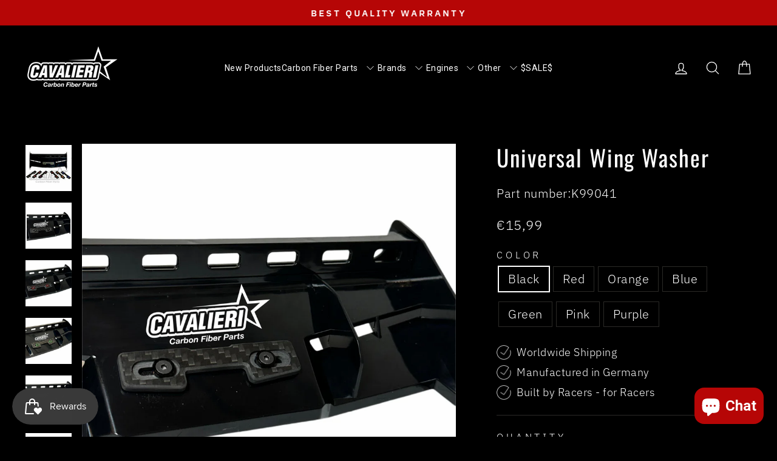

--- FILE ---
content_type: text/html; charset=utf-8
request_url: https://carbon-cavalieri.com/products/universal-wing-washer-art-nr-6119
body_size: 102116
content:
<!doctype html>
<html class="no-js" lang="en" dir="ltr">
<head>
  <meta charset="utf-8">
  <meta http-equiv="X-UA-Compatible" content="IE=edge,chrome=1">
  <meta name="viewport" content="width=device-width,initial-scale=1">
  <meta name="theme-color" content="#b60606">
  <link rel="canonical" href="https://carbon-cavalieri.com/products/universal-wing-washer-art-nr-6119">
  <link rel="preconnect" href="https://cdn.shopify.com" crossorigin>
  <link rel="preconnect" href="https://fonts.shopifycdn.com" crossorigin>
  <link rel="dns-prefetch" href="https://productreviews.shopifycdn.com">
  <link rel="dns-prefetch" href="https://ajax.googleapis.com">
  <link rel="dns-prefetch" href="https://maps.googleapis.com">
  <link rel="dns-prefetch" href="https://maps.gstatic.com"><link rel="shortcut icon" href="//carbon-cavalieri.com/cdn/shop/files/Logo_schwarz_b63fd565-e993-45b8-a9b8-392f4eb974f5_32x32.png?v=1687975604" type="image/png" /><title>Universal Wing Washer
&ndash; RC Carbon Cavalieri
</title>
<meta name="description" content="Made in Germany by RC Carbon Cavalieri Black &amp;amp; Red &amp;amp; Orange &amp;amp; Blue &amp;amp; Green &amp;amp; Pink &amp;amp; Purple"><meta property="og:site_name" content="RC Carbon Cavalieri">
  <meta property="og:url" content="https://carbon-cavalieri.com/products/universal-wing-washer-art-nr-6119">
  <meta property="og:title" content="Universal Wing Washer">
  <meta property="og:type" content="product">
  <meta property="og:description" content="Made in Germany by RC Carbon Cavalieri Black &amp;amp; Red &amp;amp; Orange &amp;amp; Blue &amp;amp; Green &amp;amp; Pink &amp;amp; Purple"><meta property="og:image" content="http://carbon-cavalieri.com/cdn/shop/files/IMG-7354.jpg?v=1699181839">
    <meta property="og:image:secure_url" content="https://carbon-cavalieri.com/cdn/shop/files/IMG-7354.jpg?v=1699181839">
    <meta property="og:image:width" content="2870">
    <meta property="og:image:height" content="2870"><meta name="twitter:site" content="@">
  <meta name="twitter:card" content="summary_large_image">
  <meta name="twitter:title" content="Universal Wing Washer">
  <meta name="twitter:description" content="Made in Germany by RC Carbon Cavalieri Black &amp;amp; Red &amp;amp; Orange &amp;amp; Blue &amp;amp; Green &amp;amp; Pink &amp;amp; Purple">
<style data-shopify>@font-face {
  font-family: Oswald;
  font-weight: 400;
  font-style: normal;
  font-display: swap;
  src: url("//carbon-cavalieri.com/cdn/fonts/oswald/oswald_n4.7760ed7a63e536050f64bb0607ff70ce07a480bd.woff2") format("woff2"),
       url("//carbon-cavalieri.com/cdn/fonts/oswald/oswald_n4.ae5e497f60fc686568afe76e9ff1872693c533e9.woff") format("woff");
}

  @font-face {
  font-family: "IBM Plex Sans";
  font-weight: 300;
  font-style: normal;
  font-display: swap;
  src: url("//carbon-cavalieri.com/cdn/fonts/ibm_plex_sans/ibmplexsans_n3.871d177f029e5226e9611b15eef2fac057159032.woff2") format("woff2"),
       url("//carbon-cavalieri.com/cdn/fonts/ibm_plex_sans/ibmplexsans_n3.003d79baa9bcd2125ed72ad4d5fb0d4d2af0c791.woff") format("woff");
}


  @font-face {
  font-family: "IBM Plex Sans";
  font-weight: 600;
  font-style: normal;
  font-display: swap;
  src: url("//carbon-cavalieri.com/cdn/fonts/ibm_plex_sans/ibmplexsans_n6.cfb7efcc4708d97b4883d9d89e924e81b54334c1.woff2") format("woff2"),
       url("//carbon-cavalieri.com/cdn/fonts/ibm_plex_sans/ibmplexsans_n6.b56157147f51a11f7ba6c49b63ffcafb1da8eeea.woff") format("woff");
}

  @font-face {
  font-family: "IBM Plex Sans";
  font-weight: 300;
  font-style: italic;
  font-display: swap;
  src: url("//carbon-cavalieri.com/cdn/fonts/ibm_plex_sans/ibmplexsans_i3.224f4948b4e5d7be3f1164a7df47247c81f04ea5.woff2") format("woff2"),
       url("//carbon-cavalieri.com/cdn/fonts/ibm_plex_sans/ibmplexsans_i3.6b9454240ea975e69c6b5d56c2d6c84a4d7453db.woff") format("woff");
}

  @font-face {
  font-family: "IBM Plex Sans";
  font-weight: 600;
  font-style: italic;
  font-display: swap;
  src: url("//carbon-cavalieri.com/cdn/fonts/ibm_plex_sans/ibmplexsans_i6.ccfd3aa1db5e6a779ed2e90649ae2c644933fbab.woff2") format("woff2"),
       url("//carbon-cavalieri.com/cdn/fonts/ibm_plex_sans/ibmplexsans_i6.cb651e2b309534fd5194361eb40586539bf31539.woff") format("woff");
}

</style><link href="//carbon-cavalieri.com/cdn/shop/t/18/assets/theme.css?v=93626464380700918791752586648" rel="stylesheet" type="text/css" media="all" />
<style data-shopify>:root {
    --typeHeaderPrimary: Oswald;
    --typeHeaderFallback: sans-serif;
    --typeHeaderSize: 44px;
    --typeHeaderWeight: 400;
    --typeHeaderLineHeight: 1.2;
    --typeHeaderSpacing: 0.05em;

    --typeBasePrimary:"IBM Plex Sans";
    --typeBaseFallback:sans-serif;
    --typeBaseSize: 20px;
    --typeBaseWeight: 300;
    --typeBaseSpacing: 0.025em;
    --typeBaseLineHeight: 1.3;
    --typeBaselineHeightMinus01: 1.2;

    --typeCollectionTitle: 16px;

    --iconWeight: 3px;
    --iconLinecaps: round;

    
        --buttonRadius: 0;
    

    --colorGridOverlayOpacity: 0.12;
    --colorAnnouncement: #b60606;
    --colorAnnouncementText: #ffffff;

    --colorBody: #000000;
    --colorBodyAlpha05: rgba(0, 0, 0, 0.05);
    --colorBodyDim: #000000;
    --colorBodyLightDim: #000000;
    --colorBodyMediumDim: #000000;


    --colorBorder: #2b2a27;

    --colorBtnPrimary: #b60606;
    --colorBtnPrimaryLight: #e70808;
    --colorBtnPrimaryDim: #9d0505;
    --colorBtnPrimaryText: #ffffff;

    --colorCartDot: #b60606;

    --colorDrawers: #000000;
    --colorDrawersDim: #000000;
    --colorDrawerBorder: #2b2a27;
    --colorDrawerText: #ffffff;
    --colorDrawerTextDark: #d9d9d9;
    --colorDrawerButton: #b60606;
    --colorDrawerButtonText: #ffffff;

    --colorFooter: #000000;
    --colorFooterText: #ffffff;
    --colorFooterTextAlpha01: #ffffff;

    --colorGridOverlay: #000000;
    --colorGridOverlayOpacity: 0.1;

    --colorHeaderTextAlpha01: rgba(255, 255, 255, 0.1);

    --colorHeroText: #ffffff;

    --colorSmallImageBg: #000000;
    --colorLargeImageBg: #111111;

    --colorImageOverlay: #000000;
    --colorImageOverlayOpacity: 0.15;
    --colorImageOverlayTextShadow: 0.2;

    --colorLink: #ffffff;

    --colorModalBg: rgba(103, 99, 93, 0.6);

    --colorNav: #000000;
    --colorNavText: #ffffff;

    --colorPrice: #ffffff;

    --colorSaleTag: #b60606;
    --colorSaleTagText: #ffffff;

    --colorTextBody: #ffffff;
    --colorTextBodyAlpha015: rgba(255, 255, 255, 0.15);
    --colorTextBodyAlpha005: rgba(255, 255, 255, 0.05);
    --colorTextBodyAlpha008: rgba(255, 255, 255, 0.08);
    --colorTextSavings: #ffffff;

    --urlIcoSelect: url(//carbon-cavalieri.com/cdn/shop/t/18/assets/ico-select.svg);
    --urlIcoSelectFooter: url(//carbon-cavalieri.com/cdn/shop/t/18/assets/ico-select-footer.svg);
    --urlIcoSelectWhite: url(//carbon-cavalieri.com/cdn/shop/t/18/assets/ico-select-white.svg);

    --grid-gutter: 17px;
    --drawer-gutter: 20px;

    --sizeChartMargin: 25px 0;
    --sizeChartIconMargin: 5px;

    --newsletterReminderPadding: 40px;

    /*Shop Pay Installments*/
    --color-body-text: #ffffff;
    --color-body: #000000;
    --color-bg: #000000;
    }

    .placeholder-content {
    background-image: linear-gradient(100deg, #000000 40%, #000000 63%, #000000 79%);
    }</style><script>
    document.documentElement.className = document.documentElement.className.replace('no-js', 'js');

    window.theme = window.theme || {};
    theme.routes = {
      home: "/",
      cart: "/cart.js",
      cartPage: "/cart",
      cartAdd: "/cart/add.js",
      cartChange: "/cart/change.js",
      search: "/search",
      predictiveSearch: "/search/suggest"
    };
    theme.strings = {
      soldOut: "Sold Out",
      unavailable: "Unavailable",
      inStockLabel: "In stock, ready to ship",
      oneStockLabel: "Low stock - [count] item left",
      otherStockLabel: "Low stock - [count] items left",
      willNotShipUntil: "Ready to ship [date]",
      willBeInStockAfter: "Back in stock [date]",
      waitingForStock: "Backordered, shipping soon",
      savePrice: "Save [saved_amount]",
      cartEmpty: "Your cart is currently empty.",
      cartTermsConfirmation: "You must agree with the terms and conditions of sales to check out",
      searchCollections: "Collections",
      searchPages: "Pages",
      searchArticles: "Articles",
      productFrom: "from ",
      maxQuantity: "You can only have [quantity] of [title] in your cart."
    };
    theme.settings = {
      cartType: "page",
      isCustomerTemplate: false,
      moneyFormat: "€{{amount_with_comma_separator}}",
      saveType: "dollar",
      productImageSize: "square",
      productImageCover: true,
      predictiveSearch: true,
      predictiveSearchType: null,
      predictiveSearchVendor: false,
      predictiveSearchPrice: false,
      quickView: false,
      themeName: 'Impulse',
      themeVersion: "8.0.0"
    };
  </script>

  <script>window.performance && window.performance.mark && window.performance.mark('shopify.content_for_header.start');</script><meta name="facebook-domain-verification" content="nad9h6tm2yr7vuhgguqo5j3xbvqp6e">
<meta name="google-site-verification" content="E7LJo6jNi3NRRi-5VJGZS0mctQwcbdx6r6xT34saSXI">
<meta id="shopify-digital-wallet" name="shopify-digital-wallet" content="/7442694199/digital_wallets/dialog">
<meta name="shopify-checkout-api-token" content="eeba74538e3ed504983e912eaf2f0901">
<meta id="in-context-paypal-metadata" data-shop-id="7442694199" data-venmo-supported="false" data-environment="production" data-locale="en_US" data-paypal-v4="true" data-currency="EUR">
<link rel="alternate" hreflang="x-default" href="https://carbon-cavalieri.com/products/universal-wing-washer-art-nr-6119">
<link rel="alternate" hreflang="en" href="https://carbon-cavalieri.com/products/universal-wing-washer-art-nr-6119">
<link rel="alternate" hreflang="en-FR" href="https://carbon-cavalieri.com/en-fr/products/universal-wing-washer-art-nr-6119">
<link rel="alternate" type="application/json+oembed" href="https://carbon-cavalieri.com/products/universal-wing-washer-art-nr-6119.oembed">
<script async="async" src="/checkouts/internal/preloads.js?locale=en-DE"></script>
<link rel="preconnect" href="https://shop.app" crossorigin="anonymous">
<script async="async" src="https://shop.app/checkouts/internal/preloads.js?locale=en-DE&shop_id=7442694199" crossorigin="anonymous"></script>
<script id="apple-pay-shop-capabilities" type="application/json">{"shopId":7442694199,"countryCode":"DE","currencyCode":"EUR","merchantCapabilities":["supports3DS"],"merchantId":"gid:\/\/shopify\/Shop\/7442694199","merchantName":"RC Carbon Cavalieri","requiredBillingContactFields":["postalAddress","email","phone"],"requiredShippingContactFields":["postalAddress","email","phone"],"shippingType":"shipping","supportedNetworks":["visa","maestro","masterCard","amex"],"total":{"type":"pending","label":"RC Carbon Cavalieri","amount":"1.00"},"shopifyPaymentsEnabled":true,"supportsSubscriptions":true}</script>
<script id="shopify-features" type="application/json">{"accessToken":"eeba74538e3ed504983e912eaf2f0901","betas":["rich-media-storefront-analytics"],"domain":"carbon-cavalieri.com","predictiveSearch":true,"shopId":7442694199,"locale":"en"}</script>
<script>var Shopify = Shopify || {};
Shopify.shop = "carbon-cavalieri.myshopify.com";
Shopify.locale = "en";
Shopify.currency = {"active":"EUR","rate":"1.0"};
Shopify.country = "DE";
Shopify.theme = {"name":"Impulse ","id":179921191179,"schema_name":"Impulse","schema_version":"8.0.0","theme_store_id":857,"role":"main"};
Shopify.theme.handle = "null";
Shopify.theme.style = {"id":null,"handle":null};
Shopify.cdnHost = "carbon-cavalieri.com/cdn";
Shopify.routes = Shopify.routes || {};
Shopify.routes.root = "/";</script>
<script type="module">!function(o){(o.Shopify=o.Shopify||{}).modules=!0}(window);</script>
<script>!function(o){function n(){var o=[];function n(){o.push(Array.prototype.slice.apply(arguments))}return n.q=o,n}var t=o.Shopify=o.Shopify||{};t.loadFeatures=n(),t.autoloadFeatures=n()}(window);</script>
<script>
  window.ShopifyPay = window.ShopifyPay || {};
  window.ShopifyPay.apiHost = "shop.app\/pay";
  window.ShopifyPay.redirectState = null;
</script>
<script id="shop-js-analytics" type="application/json">{"pageType":"product"}</script>
<script defer="defer" async type="module" src="//carbon-cavalieri.com/cdn/shopifycloud/shop-js/modules/v2/client.init-shop-cart-sync_BT-GjEfc.en.esm.js"></script>
<script defer="defer" async type="module" src="//carbon-cavalieri.com/cdn/shopifycloud/shop-js/modules/v2/chunk.common_D58fp_Oc.esm.js"></script>
<script defer="defer" async type="module" src="//carbon-cavalieri.com/cdn/shopifycloud/shop-js/modules/v2/chunk.modal_xMitdFEc.esm.js"></script>
<script type="module">
  await import("//carbon-cavalieri.com/cdn/shopifycloud/shop-js/modules/v2/client.init-shop-cart-sync_BT-GjEfc.en.esm.js");
await import("//carbon-cavalieri.com/cdn/shopifycloud/shop-js/modules/v2/chunk.common_D58fp_Oc.esm.js");
await import("//carbon-cavalieri.com/cdn/shopifycloud/shop-js/modules/v2/chunk.modal_xMitdFEc.esm.js");

  window.Shopify.SignInWithShop?.initShopCartSync?.({"fedCMEnabled":true,"windoidEnabled":true});

</script>
<script>
  window.Shopify = window.Shopify || {};
  if (!window.Shopify.featureAssets) window.Shopify.featureAssets = {};
  window.Shopify.featureAssets['shop-js'] = {"shop-cart-sync":["modules/v2/client.shop-cart-sync_DZOKe7Ll.en.esm.js","modules/v2/chunk.common_D58fp_Oc.esm.js","modules/v2/chunk.modal_xMitdFEc.esm.js"],"init-fed-cm":["modules/v2/client.init-fed-cm_B6oLuCjv.en.esm.js","modules/v2/chunk.common_D58fp_Oc.esm.js","modules/v2/chunk.modal_xMitdFEc.esm.js"],"shop-cash-offers":["modules/v2/client.shop-cash-offers_D2sdYoxE.en.esm.js","modules/v2/chunk.common_D58fp_Oc.esm.js","modules/v2/chunk.modal_xMitdFEc.esm.js"],"shop-login-button":["modules/v2/client.shop-login-button_QeVjl5Y3.en.esm.js","modules/v2/chunk.common_D58fp_Oc.esm.js","modules/v2/chunk.modal_xMitdFEc.esm.js"],"pay-button":["modules/v2/client.pay-button_DXTOsIq6.en.esm.js","modules/v2/chunk.common_D58fp_Oc.esm.js","modules/v2/chunk.modal_xMitdFEc.esm.js"],"shop-button":["modules/v2/client.shop-button_DQZHx9pm.en.esm.js","modules/v2/chunk.common_D58fp_Oc.esm.js","modules/v2/chunk.modal_xMitdFEc.esm.js"],"avatar":["modules/v2/client.avatar_BTnouDA3.en.esm.js"],"init-windoid":["modules/v2/client.init-windoid_CR1B-cfM.en.esm.js","modules/v2/chunk.common_D58fp_Oc.esm.js","modules/v2/chunk.modal_xMitdFEc.esm.js"],"init-shop-for-new-customer-accounts":["modules/v2/client.init-shop-for-new-customer-accounts_C_vY_xzh.en.esm.js","modules/v2/client.shop-login-button_QeVjl5Y3.en.esm.js","modules/v2/chunk.common_D58fp_Oc.esm.js","modules/v2/chunk.modal_xMitdFEc.esm.js"],"init-shop-email-lookup-coordinator":["modules/v2/client.init-shop-email-lookup-coordinator_BI7n9ZSv.en.esm.js","modules/v2/chunk.common_D58fp_Oc.esm.js","modules/v2/chunk.modal_xMitdFEc.esm.js"],"init-shop-cart-sync":["modules/v2/client.init-shop-cart-sync_BT-GjEfc.en.esm.js","modules/v2/chunk.common_D58fp_Oc.esm.js","modules/v2/chunk.modal_xMitdFEc.esm.js"],"shop-toast-manager":["modules/v2/client.shop-toast-manager_DiYdP3xc.en.esm.js","modules/v2/chunk.common_D58fp_Oc.esm.js","modules/v2/chunk.modal_xMitdFEc.esm.js"],"init-customer-accounts":["modules/v2/client.init-customer-accounts_D9ZNqS-Q.en.esm.js","modules/v2/client.shop-login-button_QeVjl5Y3.en.esm.js","modules/v2/chunk.common_D58fp_Oc.esm.js","modules/v2/chunk.modal_xMitdFEc.esm.js"],"init-customer-accounts-sign-up":["modules/v2/client.init-customer-accounts-sign-up_iGw4briv.en.esm.js","modules/v2/client.shop-login-button_QeVjl5Y3.en.esm.js","modules/v2/chunk.common_D58fp_Oc.esm.js","modules/v2/chunk.modal_xMitdFEc.esm.js"],"shop-follow-button":["modules/v2/client.shop-follow-button_CqMgW2wH.en.esm.js","modules/v2/chunk.common_D58fp_Oc.esm.js","modules/v2/chunk.modal_xMitdFEc.esm.js"],"checkout-modal":["modules/v2/client.checkout-modal_xHeaAweL.en.esm.js","modules/v2/chunk.common_D58fp_Oc.esm.js","modules/v2/chunk.modal_xMitdFEc.esm.js"],"shop-login":["modules/v2/client.shop-login_D91U-Q7h.en.esm.js","modules/v2/chunk.common_D58fp_Oc.esm.js","modules/v2/chunk.modal_xMitdFEc.esm.js"],"lead-capture":["modules/v2/client.lead-capture_BJmE1dJe.en.esm.js","modules/v2/chunk.common_D58fp_Oc.esm.js","modules/v2/chunk.modal_xMitdFEc.esm.js"],"payment-terms":["modules/v2/client.payment-terms_Ci9AEqFq.en.esm.js","modules/v2/chunk.common_D58fp_Oc.esm.js","modules/v2/chunk.modal_xMitdFEc.esm.js"]};
</script>
<script>(function() {
  var isLoaded = false;
  function asyncLoad() {
    if (isLoaded) return;
    isLoaded = true;
    var urls = ["https:\/\/ff.spod.com\/fulfillment\/shopify\/js\/customize-product-script.js?v=1\u0026shop=carbon-cavalieri.myshopify.com","https:\/\/js.smile.io\/v1\/smile-shopify.js?shop=carbon-cavalieri.myshopify.com","https:\/\/packlink-spf-pro.appspot.com\/platform\/PRO\/checkout\/thankYouScript?v=8\u0026shop=carbon-cavalieri.myshopify.com","https:\/\/cloudsearch-1f874.kxcdn.com\/shopify.js?markets=1\u0026appEmbedOnly=1\u0026shop=carbon-cavalieri.myshopify.com"];
    for (var i = 0; i < urls.length; i++) {
      var s = document.createElement('script');
      s.type = 'text/javascript';
      s.async = true;
      s.src = urls[i];
      var x = document.getElementsByTagName('script')[0];
      x.parentNode.insertBefore(s, x);
    }
  };
  if(window.attachEvent) {
    window.attachEvent('onload', asyncLoad);
  } else {
    window.addEventListener('load', asyncLoad, false);
  }
})();</script>
<script id="__st">var __st={"a":7442694199,"offset":3600,"reqid":"fde9966d-2579-40ab-b53b-9c9271acbc33-1769383265","pageurl":"carbon-cavalieri.com\/products\/universal-wing-washer-art-nr-6119","u":"cb196b34480c","p":"product","rtyp":"product","rid":6578715361398};</script>
<script>window.ShopifyPaypalV4VisibilityTracking = true;</script>
<script id="captcha-bootstrap">!function(){'use strict';const t='contact',e='account',n='new_comment',o=[[t,t],['blogs',n],['comments',n],[t,'customer']],c=[[e,'customer_login'],[e,'guest_login'],[e,'recover_customer_password'],[e,'create_customer']],r=t=>t.map((([t,e])=>`form[action*='/${t}']:not([data-nocaptcha='true']) input[name='form_type'][value='${e}']`)).join(','),a=t=>()=>t?[...document.querySelectorAll(t)].map((t=>t.form)):[];function s(){const t=[...o],e=r(t);return a(e)}const i='password',u='form_key',d=['recaptcha-v3-token','g-recaptcha-response','h-captcha-response',i],f=()=>{try{return window.sessionStorage}catch{return}},m='__shopify_v',_=t=>t.elements[u];function p(t,e,n=!1){try{const o=window.sessionStorage,c=JSON.parse(o.getItem(e)),{data:r}=function(t){const{data:e,action:n}=t;return t[m]||n?{data:e,action:n}:{data:t,action:n}}(c);for(const[e,n]of Object.entries(r))t.elements[e]&&(t.elements[e].value=n);n&&o.removeItem(e)}catch(o){console.error('form repopulation failed',{error:o})}}const l='form_type',E='cptcha';function T(t){t.dataset[E]=!0}const w=window,h=w.document,L='Shopify',v='ce_forms',y='captcha';let A=!1;((t,e)=>{const n=(g='f06e6c50-85a8-45c8-87d0-21a2b65856fe',I='https://cdn.shopify.com/shopifycloud/storefront-forms-hcaptcha/ce_storefront_forms_captcha_hcaptcha.v1.5.2.iife.js',D={infoText:'Protected by hCaptcha',privacyText:'Privacy',termsText:'Terms'},(t,e,n)=>{const o=w[L][v],c=o.bindForm;if(c)return c(t,g,e,D).then(n);var r;o.q.push([[t,g,e,D],n]),r=I,A||(h.body.append(Object.assign(h.createElement('script'),{id:'captcha-provider',async:!0,src:r})),A=!0)});var g,I,D;w[L]=w[L]||{},w[L][v]=w[L][v]||{},w[L][v].q=[],w[L][y]=w[L][y]||{},w[L][y].protect=function(t,e){n(t,void 0,e),T(t)},Object.freeze(w[L][y]),function(t,e,n,w,h,L){const[v,y,A,g]=function(t,e,n){const i=e?o:[],u=t?c:[],d=[...i,...u],f=r(d),m=r(i),_=r(d.filter((([t,e])=>n.includes(e))));return[a(f),a(m),a(_),s()]}(w,h,L),I=t=>{const e=t.target;return e instanceof HTMLFormElement?e:e&&e.form},D=t=>v().includes(t);t.addEventListener('submit',(t=>{const e=I(t);if(!e)return;const n=D(e)&&!e.dataset.hcaptchaBound&&!e.dataset.recaptchaBound,o=_(e),c=g().includes(e)&&(!o||!o.value);(n||c)&&t.preventDefault(),c&&!n&&(function(t){try{if(!f())return;!function(t){const e=f();if(!e)return;const n=_(t);if(!n)return;const o=n.value;o&&e.removeItem(o)}(t);const e=Array.from(Array(32),(()=>Math.random().toString(36)[2])).join('');!function(t,e){_(t)||t.append(Object.assign(document.createElement('input'),{type:'hidden',name:u})),t.elements[u].value=e}(t,e),function(t,e){const n=f();if(!n)return;const o=[...t.querySelectorAll(`input[type='${i}']`)].map((({name:t})=>t)),c=[...d,...o],r={};for(const[a,s]of new FormData(t).entries())c.includes(a)||(r[a]=s);n.setItem(e,JSON.stringify({[m]:1,action:t.action,data:r}))}(t,e)}catch(e){console.error('failed to persist form',e)}}(e),e.submit())}));const S=(t,e)=>{t&&!t.dataset[E]&&(n(t,e.some((e=>e===t))),T(t))};for(const o of['focusin','change'])t.addEventListener(o,(t=>{const e=I(t);D(e)&&S(e,y())}));const B=e.get('form_key'),M=e.get(l),P=B&&M;t.addEventListener('DOMContentLoaded',(()=>{const t=y();if(P)for(const e of t)e.elements[l].value===M&&p(e,B);[...new Set([...A(),...v().filter((t=>'true'===t.dataset.shopifyCaptcha))])].forEach((e=>S(e,t)))}))}(h,new URLSearchParams(w.location.search),n,t,e,['guest_login'])})(!0,!0)}();</script>
<script integrity="sha256-4kQ18oKyAcykRKYeNunJcIwy7WH5gtpwJnB7kiuLZ1E=" data-source-attribution="shopify.loadfeatures" defer="defer" src="//carbon-cavalieri.com/cdn/shopifycloud/storefront/assets/storefront/load_feature-a0a9edcb.js" crossorigin="anonymous"></script>
<script crossorigin="anonymous" defer="defer" src="//carbon-cavalieri.com/cdn/shopifycloud/storefront/assets/shopify_pay/storefront-65b4c6d7.js?v=20250812"></script>
<script data-source-attribution="shopify.dynamic_checkout.dynamic.init">var Shopify=Shopify||{};Shopify.PaymentButton=Shopify.PaymentButton||{isStorefrontPortableWallets:!0,init:function(){window.Shopify.PaymentButton.init=function(){};var t=document.createElement("script");t.src="https://carbon-cavalieri.com/cdn/shopifycloud/portable-wallets/latest/portable-wallets.en.js",t.type="module",document.head.appendChild(t)}};
</script>
<script data-source-attribution="shopify.dynamic_checkout.buyer_consent">
  function portableWalletsHideBuyerConsent(e){var t=document.getElementById("shopify-buyer-consent"),n=document.getElementById("shopify-subscription-policy-button");t&&n&&(t.classList.add("hidden"),t.setAttribute("aria-hidden","true"),n.removeEventListener("click",e))}function portableWalletsShowBuyerConsent(e){var t=document.getElementById("shopify-buyer-consent"),n=document.getElementById("shopify-subscription-policy-button");t&&n&&(t.classList.remove("hidden"),t.removeAttribute("aria-hidden"),n.addEventListener("click",e))}window.Shopify?.PaymentButton&&(window.Shopify.PaymentButton.hideBuyerConsent=portableWalletsHideBuyerConsent,window.Shopify.PaymentButton.showBuyerConsent=portableWalletsShowBuyerConsent);
</script>
<script data-source-attribution="shopify.dynamic_checkout.cart.bootstrap">document.addEventListener("DOMContentLoaded",(function(){function t(){return document.querySelector("shopify-accelerated-checkout-cart, shopify-accelerated-checkout")}if(t())Shopify.PaymentButton.init();else{new MutationObserver((function(e,n){t()&&(Shopify.PaymentButton.init(),n.disconnect())})).observe(document.body,{childList:!0,subtree:!0})}}));
</script>
<link id="shopify-accelerated-checkout-styles" rel="stylesheet" media="screen" href="https://carbon-cavalieri.com/cdn/shopifycloud/portable-wallets/latest/accelerated-checkout-backwards-compat.css" crossorigin="anonymous">
<style id="shopify-accelerated-checkout-cart">
        #shopify-buyer-consent {
  margin-top: 1em;
  display: inline-block;
  width: 100%;
}

#shopify-buyer-consent.hidden {
  display: none;
}

#shopify-subscription-policy-button {
  background: none;
  border: none;
  padding: 0;
  text-decoration: underline;
  font-size: inherit;
  cursor: pointer;
}

#shopify-subscription-policy-button::before {
  box-shadow: none;
}

      </style>

<script>window.performance && window.performance.mark && window.performance.mark('shopify.content_for_header.end');</script>

  <script src="//carbon-cavalieri.com/cdn/shop/t/18/assets/vendor-scripts-v11.js" defer="defer"></script><script src="//carbon-cavalieri.com/cdn/shop/t/18/assets/theme.js?v=22325264162658116151752586635" defer="defer"></script>
<!-- BEGIN app block: shopify://apps/ang-extra-menu/blocks/embed-app/ec904fae-fd98-4243-8db5-01051f1af95f -->


  <link
    rel="stylesheet"
    href="https://emenu.flastpick.com/data/carbon-cavalieri/custom.css?v=1755869472"
  >


  <link
    rel="stylesheet"
    href="https://emenu.flastpick.com/data/carbon-cavalieri/hide_old_menu.css?v=1767223870"
  >








  <link rel="preconnect" href="https://fonts.googleapis.com">
  <link rel="preconnect" href="https://fonts.gstatic.com" crossorigin>
  <link href="https://fonts.googleapis.com/css2?family=Roboto:ital,wght@0,100;0,300;0,400;0,500;0,700;0,900;1,100;1,300;1,400;1,500;1,700;1,900&display=swap" rel="stylesheet">

<script id="nx8HmVar" type="text/javascript">
  const H2M_MARKET_ID = "382730358";
  const H2M_APP_IS_URL = "https://cdn.shopify.com/extensions/019bc9b2-e3d4-7a29-830b-cfaefa9b3454/hyper-menu-374/assets/h2m-app.js";
  const H2M_BREADCRUMB_URL = "https://cdn.shopify.com/extensions/019bc9b2-e3d4-7a29-830b-cfaefa9b3454/hyper-menu-374/assets/h2m-breadcrumbs.js";
  const NX8_HM_CURRENCY_FORMAT = "€{{amount_with_comma_separator}}";
  const NX8_HM_LINKS = [{
      id: "main-menu",
      title: "Hauptmenü",
      items: ["https://shopify.com/7442694199/account/profile?locale=en&region_country=DE","/collections/new-products","/collections/carbon-components","/collections/tool","/collections/engines","/collections/high-performance-silicon-oil","/collections/screw-and-more","/collections/3d-printed","/collections/merchandise","/products/rc-magic-cleaner","/collections/sale","/pages/kontakt",],
  },{
      id: "footer",
      title: "info@carbon-cavalieri.com",
      items: ["/pages/datenschutz-impressum",],
  },{
      id: "114374705207-child-32cd59820693ab2b5d4d8d216d10cc1b-legacy-carbon-fiber-parts",
      title: "Carbon Fiber Parts",
      items: ["/collections/carbon-components","/collections/rc-carbon-cavalieri","/collections/sideguards-wing-scoop","/collections/agama","/collections/801-ep-pro","/collections/hb-racing/HB","/collections/hobao","/collections/hong-nor","/collections/infinity","/collections/intech","/collections/black-edition","/collections/kyosho","/collections/mayako","/collections/mugen","/collections/pr","/collections/schumacher","/collections/serpent","/collections/shepherd","/collections/sparko","https://mwrcproducts.com/?s=carbon+cavalieri&post_type=product","/collections/team-associated-all","/collections/tekno","/collections/tlr","/collections/wrc","/collections/xray","/collections/yz-2",],
  },{
      id: "264426750070-child-2cc90f85dec9ac28898e78bfe8460178-legacy-hb-racing",
      title: "HB RACING",
      items: ["/collections/hb-racing/HB","/collections/d8-rs","/collections/hb-d8-evo","/collections/hb-d4-evo-3","/collections/hb-d2-evo-1","/collections/d-414","/collections/d-418","/collections/d-8t","/collections/d-815","/collections/d-815-v2","/collections/d-817","/collections/d-817-v2","/collections/d-819","/collections/d-819rs","/products/body-shell-gaske",],
  },{
      id: "264427044982-child-63809bdd2db08e4a82f91aba83d9bc5f-legacy-team-losi-racing",
      title: "Team Losi Racing",
      items: ["/collections/tlr","/collections/tlr22x-4-elite","/collections/22","/collections/d-413","/collections/8ight-4-0-t","/collections/8ight-x","/collections/tlr-8ight-x2-0","/collections/tlr-8ight-xt",],
  },{
      id: "264427208822-child-bb53055e2f14ec6a6e1ba8eff40a07ae-legacy-mugen-seiki",
      title: "MUGEN SEIKI",
      items: ["/collections/mugen/Mugen","/collections/mugen-msb1","/collections/mgt-7","/collections/mbx-7r","/collections/mugen-seiki-mbx8","/collections/mbx-8r",],
  },{
      id: "264427470966-child-0b4448e9e8fdbc6fe39a642383f05ef9-legacy-team-associated",
      title: "TEAM ASSOCIATED",
      items: ["/collections/team-associated-all/Team-Associated","/collections/rc-10b-7","/collections/rc-10b74-2","/collections/rc-10b4-1-2","/collections/rc-8b-3-1","/collections/team-associated-rc-8b3-2","/collections/team-associated-rc8b4","/collections/team-associated-rc8-b4-1",],
  },{
      id: "264427569270-child-d737bba78af2aff4f66c2c30f508e6ac-legacy-serpent",
      title: "SERPENT",
      items: ["/collections/serpent","/collections/cobra-srx-8","/collections/serpent-cobra-srx8-gte","/collections/srx-8-gt",],
  },{
      id: "264427634806-child-22452057a6c426a7b3c80cb4d3b3ed7c-legacy-kyosho",
      title: "KYOSHO",
      items: ["/collections/kyosho","/collections/gt3","/collections/mb-9","/collections/mp-10","/collections/kyosho-mp10e-tki2","/collections/kyosho-mp11",],
  },{
      id: "264427733110-child-d6ad0851ff335615e5fdf34a0c292b10-legacy-hong-nor",
      title: "HONG NOR",
      items: ["/collections/x3-gt","/collections/x3-gts","/collections/x3-sabre-3-0-evo",],
  },{
      id: "264427864182-child-5b4026440e05bd3da47ac8cbd25f6990-legacy-intech",
      title: "INTECH",
      items: ["/collections/br-6-2-0",],
  },{
      id: "264427929718-child-379d5fb4790961a01dbbb025167cebe6-legacy-hobao",
      title: "HOBAO",
      items: ["/collections/hobao","/collections/hyper-vs","/collections/hiper-tt10",],
  },{
      id: "264428028022-child-d52ec27e97577448da1b9823e2e3777f-legacy-tekno",
      title: "TEKNO",
      items: ["/collections/tekno","/collections/eb-48-4","/collections/tekno-et48-2-0","/collections/eb48-2-1","/collections/nb48-2-1","/collections/nb48-2-2","/collections/eb48-2-2",],
  },{
      id: "264428126326-child-7e544dc3b731fae49a8d13b4e238e25d-legacy-x-ray",
      title: "X-RAY",
      items: ["/collections/xray","/collections/xb8","/collections/xray-xb4","/collections/xrax-xb2","/collections/xray-x1",],
  },{
      id: "487409910027-child-01caf855f578644142a37aa7674e482f-legacy-wirc",
      title: "WIRC",
      items: ["/collections/wrc","/collections/wrc-sbx1","/collections/sbx2",],
  },{
      id: "471088103691-child-8ce6a53d7f8e5d99968d89f398663502-legacy-rc-carbon-cavalieri",
      title: "RC Carbon Cavalieri",
      items: ["/collections/rc-carbon-cavalieri","/collections/keyring","/products/personalized-setup-board","/products/kopie-von-carbon-fan-cover-40x40","/products/shock-stand",],
  },{
      id: "275755237494-child-a8d8cf7c70cd25ab40a8628307fcf2bc-legacy-screws-washer",
      title: "Screws & Washer",
      items: ["/collections/screw-and-more","/products/carbon-body-klips-art-nr-6100","/collections/nut","/collections/screws","/collections/washer",],
  },{
      id: "470031859979-child-e2dec933cd3056c17b5b7c705e3d3fd7-legacy-mayako",
      title: "MAYAKO",
      items: ["/collections/mayako-mx8",],
  },{
      id: "264427339894-child-f3b0f783c2321e50cdafd4af77d64c5c-legacy-sworkz",
      title: "SWORKZ",
      items: ["/collections/sworkz","/collections/s12-2c","/collections/s14-4","/collections/s35-4","/collections/s35-4-evo","/collections/s35-gt2",],
  },{
      id: "504283988235-child-072f35a0ee0af87ed34da65ef3bf96ce-legacy-sparko",
      title: "Sparko",
      items: ["/collections/sparko","/collections/sparko-f8",],
  },{
      id: "497249190155-child-590d7bdfdc796c37fa1bf47e4481d42b-legacy-nuts",
      title: "Nuts",
      items: ["/collections/nut","/products/m3-self-locking-nut-with-flange-kit-4-pieces-alu-blue-green-pink-red-orange-black","/products/10-pieces-m3-countersunk",],
  },{
      id: "508642689291-child-00b504ea1ffe95a368425de5e1bca22d-legacy-agama",
      title: "Agama",
      items: ["/collections/agama","/collections/agama-n1",],
  },{
      id: "login",
      title: "Login",
      items: ["/pages/dealer-login",],
  },{
      id: "496557621515-child-a88407f305c6625e89fcb64d670c23d3-legacy-high-performance-silicon-oil",
      title: "High Performance Silicon Oil",
      items: ["/collections/high-performance-silicon-oil","/collections/baru-rc",],
  },{
      id: "517294260491-child-c879ed7472c602ce69704470347f08db-legacy-pr",
      title: "PR",
      items: ["/collections/pr","/collections/pr",],
  },{
      id: "535196074251-child-1a4ac50f904345e496ee219560a5b1b2-legacy-engines",
      title: "Engines",
      items: ["/collections/engines","/collections/nitro-engines","/collections/muffler-off-road","/collections/electro-engine","/collections/esc","/collections/option-parts",],
  },{
      id: "customer-account-main-menu",
      title: "Customer account main menu",
      items: ["/","https://shopify.com/7442694199/account/orders?locale=en&region_country=DE",],
  },{
      id: "601670025483-child-4e5a720eac3eba15c9d24fea5f6e65ad-legacy-infinity",
      title: "Infinity",
      items: ["/collections/infinity-ifb8",],
  },{
      id: "neues-hauptmen",
      title: "Neues Hauptmenü",
      items: ["/collections/hb-racing",],
  },{
      id: "744288747787-child-75b62feaccec78ed537bfd4773d3760b-legacy-hot-racing",
      title: "Hot Racing",
      items: ["/collections/d8-rs",],
  },{
      id: "testmen-thomas",
      title: "Testmenü Thomas",
      items: ["/collections","/pages/uber-uns","/pages/kontakt","/pages/kontakt","/pages/customizer",],
  },{
      id: "746454483211-child-dee8732a412a90afaec495fbc302abee-legacy-our-products",
      title: "Our Products",
      items: ["/collections/carbon-components","/collections/engines","/collections/tool","/collections/merchandise","/collections/screw-and-more","/collections/3d-printed","/collections/cleaning-products",],
  },{
      id: "footer-2",
      title: "Footer 2",
      items: ["/collections/all","/pages/uber-uns","/pages/racingteam","/pages/good-better-carbon-fiber",],
  },{
      id: "info-carbon-cavalieri-com",
      title: "info@carbon-cavalieri.com",
      items: ["/pages/datenschutz-impressum",],
  },];
  window.nx8HmCurrencyFormat = NX8_HM_CURRENCY_FORMAT;
  window.nx8HmLinks = NX8_HM_LINKS;
  window.H2M_MOBILE_VERSION = "";
  window.H2M_LIVE_MENU_ID = "";
  const H2M_ADDED_FONT = 1;
  const H2M_SHOP_DOMAIN = "carbon-cavalieri.com";
  const H2M_MENU_MOBILE_ID = "";
  const H2M_MENU_VERSION = "1767223870";
  const H2M_APP_VERSION = 2;
</script>



  <link rel="stylesheet" href="https://cdn.shopify.com/extensions/019bc9b2-e3d4-7a29-830b-cfaefa9b3454/hyper-menu-374/assets/app-v2.css">
  <link href="https://cdn.shopify.com/extensions/019bc9b2-e3d4-7a29-830b-cfaefa9b3454/hyper-menu-374/assets/app-v2.js" as="script" rel="preload">
  <link
    rel="preload"
    href="https://emenu.flastpick.com/data/carbon-cavalieri/sprite.txt?v=1767223870"
    as="fetch"
    crossorigin="anonymous"
  >
  <link
    rel="preload"
    href="https://emenu.flastpick.com/data/carbon-cavalieri/settings.css?v=1767223870"
    as="style"
  >


<script
  type="text/javascript"
  src="https://emenu.flastpick.com/data/carbon-cavalieri/data.js?v=1767223870"
  defer="defer"
></script>


<!-- END app block --><!-- BEGIN app block: shopify://apps/ymq-b2b-wholesale-solution/blocks/app-embed/ef8663e7-9d07-4952-bb17-2e62f084164e --><style id="ymq-b2b-checkout-button-protect">
    [name="checkout"],[name="chekout"], a[href^="/checkout"], a[href="/account/login"].cart__submit, button[type="submit"].btn-order, a.btn.cart__checkout, a.cart__submit, .wc-proceed-to-checkout button, #cart_form .buttons .btn-primary, .ymq-checkout-button{
        pointer-events: none;
    }
</style>
<script>
    function ymq_ready(fn){
        if(document.addEventListener){
            document.addEventListener('DOMContentLoaded',function(){
                document.removeEventListener('DOMContentLoaded',arguments.callee,false);
                fn();
            },false);
        }else if(document.attachEvent){
            document.attachEvent('onreadystatechange',function(){
                if(document.readyState=='complete'){
                    document.detachEvent('onreadystatechange',arguments.callee);
                    fn();
                }
            });
        }
    }
    ymq_ready(() => {
        setTimeout(function() {
            var ymq_checkout_button_protect = document.getElementById("ymq-b2b-checkout-button-protect");
            ymq_checkout_button_protect.remove();
        }, 100);
    })
</script> 
 
 

<style class="ymq-b2b-hidden-price-style">
    .ymq-b2b-price-hidden{
        visibility: hidden!important;
    }
</style>

<script>
    window.ymq_b2b = window.ymq_b2b || {
        token: `4781c7387cc0aa7233ee8e582dda700004d3ba91a9c2c42a20d32b6a374afcc8`,
        timestamp: `1769383265`,
        shop: {
            id: `7442694199`,
            domain: `carbon-cavalieri.myshopify.com`,
            taxes_included: true,
        },
        admin: false,
        cart: {"note":null,"attributes":{},"original_total_price":0,"total_price":0,"total_discount":0,"total_weight":0.0,"item_count":0,"items":[],"requires_shipping":false,"currency":"EUR","items_subtotal_price":0,"cart_level_discount_applications":[],"checkout_charge_amount":0},
        product: {"id":6578715361398,"title":"Universal Wing Washer","handle":"universal-wing-washer-art-nr-6119","description":"\u003cp\u003e\u003cstrong\u003eMade in Germany by RC Carbon Cavalieri\u003c\/strong\u003e\u003c\/p\u003e\n\u003cp\u003e\u003cstrong\u003eBlack \u0026amp; Red \u0026amp; Orange \u0026amp; Blue \u0026amp; Green \u0026amp; Pink \u0026amp; Purple\u003c\/strong\u003e\u003c\/p\u003e","published_at":"2021-07-02T19:56:03+02:00","created_at":"2021-07-02T19:55:50+02:00","vendor":"RC Carbon Cavalieri","type":"Carbon Components","tags":["10b","22","40","40x40","801","801 EP PRO","8ight","8ight 4.0","8IGHT-T 4.0","8IGHT-X","air","anhänger","Arm","arms","asso","black","Black Edition","BMT","body","box","BR 6 2.0","br6","BR6 2.0","Carbon Components","carrara","CARRARA Z9","cat","CAT L1","center","chassi","chassis","Cobra","COBRA SRX 8","COBRA SRX 8\/PRO","controller","cover","D413","D418","d8 rs","D815","D815 V2","D817","D817 T","D817 V2","D819","D819RS","d8RS","deck","diff","eb","EB 48.4","eb48","edition","elo","fan","filter","flap","flap wing","flaps","front","fuel","GTE","guard","guards","Gutschein","HB","HB Racing","HBRS","high","hobao","Hong","HongNor","hyper","HYPER TT10","HYPER VS","Insert","intech","JQ","kit","KYOSHO","kyosho mp","l1","lipo","LOSI","lower","main","MAYAKO","mbx","MBX 7R","MBX 8R","mbx7","MBX7 T","MBX8","mbx8r","mgt","MGT 7","mount","mp","MP 10","MP 9","mp10","mp9","mugen","mugen mbx8","mugen mbx8r","mx8","Nor","ONLYWASHER","over","pipe","plate","portachiavi","pro","rabattfähig","radio","radiosistemi","radiotray","rc","RC 10B4.1","RC 8B3.1","RC 8B3.2","RC Carbon Cavalieri","RC8B4","rear","Rear Shock Tower","ring","S 104","S14-3","s2","S35-3","s35-4","schlüssel","schlüsselanhänger","schumacher","screw and more","serpent","servo","Shepherd","shim","shock","short","sideguard","sideguards","sideguards wing scoop","space","SRX8 GTE","steering","stiffener","stiffening","stifning","support","swich","sworkz","sx3","T3","tank","team associated","tekno","test","tki","tki1","tki2","tlr","TLR 4.0","tlr22","tlrx","top","top deck","tower","traction","transponder","tray","tt","tt10","under","upper","v8","v8.2","velox","vs","wc","wing","X1","x3","X3 GT","x3gt","xb","XB2","XB4","XB8","xeay","xray","yd","yd2","YOKOMO","YZ-2","z9","´gift"],"price":1599,"price_min":1599,"price_max":1599,"available":true,"price_varies":false,"compare_at_price":null,"compare_at_price_min":0,"compare_at_price_max":0,"compare_at_price_varies":false,"variants":[{"id":39364075782262,"title":"Black","option1":"Black","option2":null,"option3":null,"sku":"K99041","requires_shipping":true,"taxable":true,"featured_image":{"id":44771190341899,"product_id":6578715361398,"position":2,"created_at":"2023-11-05T11:57:16+01:00","updated_at":"2023-11-05T11:57:21+01:00","alt":null,"width":2855,"height":2855,"src":"\/\/carbon-cavalieri.com\/cdn\/shop\/files\/IMG-7353.jpg?v=1699181841","variant_ids":[39364075782262]},"available":true,"name":"Universal Wing Washer - Black","public_title":"Black","options":["Black"],"price":1599,"weight":50,"compare_at_price":null,"inventory_management":"shopify","barcode":"75782262","featured_media":{"alt":null,"id":37492958560523,"position":2,"preview_image":{"aspect_ratio":1.0,"height":2855,"width":2855,"src":"\/\/carbon-cavalieri.com\/cdn\/shop\/files\/IMG-7353.jpg?v=1699181841"}},"requires_selling_plan":false,"selling_plan_allocations":[]},{"id":39364075815030,"title":"Red","option1":"Red","option2":null,"option3":null,"sku":"K99040","requires_shipping":true,"taxable":true,"featured_image":{"id":44771190145291,"product_id":6578715361398,"position":3,"created_at":"2023-11-05T11:57:16+01:00","updated_at":"2023-11-05T11:57:20+01:00","alt":null,"width":2603,"height":2603,"src":"\/\/carbon-cavalieri.com\/cdn\/shop\/files\/IMG-7352.jpg?v=1699181840","variant_ids":[39364075815030]},"available":true,"name":"Universal Wing Washer - Red","public_title":"Red","options":["Red"],"price":1599,"weight":50,"compare_at_price":null,"inventory_management":"shopify","barcode":"75815030","featured_media":{"alt":null,"id":37492958593291,"position":3,"preview_image":{"aspect_ratio":1.0,"height":2603,"width":2603,"src":"\/\/carbon-cavalieri.com\/cdn\/shop\/files\/IMG-7352.jpg?v=1699181840"}},"requires_selling_plan":false,"selling_plan_allocations":[]},{"id":39364075847798,"title":"Orange","option1":"Orange","option2":null,"option3":null,"sku":"K99038","requires_shipping":true,"taxable":true,"featured_image":{"id":44771190210827,"product_id":6578715361398,"position":5,"created_at":"2023-11-05T11:57:16+01:00","updated_at":"2023-11-05T11:57:20+01:00","alt":null,"width":2785,"height":2785,"src":"\/\/carbon-cavalieri.com\/cdn\/shop\/files\/IMG-7350.jpg?v=1699181840","variant_ids":[39364075847798]},"available":true,"name":"Universal Wing Washer - Orange","public_title":"Orange","options":["Orange"],"price":1599,"weight":50,"compare_at_price":null,"inventory_management":"shopify","barcode":"75847798","featured_media":{"alt":null,"id":37492958658827,"position":5,"preview_image":{"aspect_ratio":1.0,"height":2785,"width":2785,"src":"\/\/carbon-cavalieri.com\/cdn\/shop\/files\/IMG-7350.jpg?v=1699181840"}},"requires_selling_plan":false,"selling_plan_allocations":[]},{"id":39364075880566,"title":"Blue","option1":"Blue","option2":null,"option3":null,"sku":"K99039","requires_shipping":true,"taxable":true,"featured_image":{"id":44771190079755,"product_id":6578715361398,"position":8,"created_at":"2023-11-05T11:57:16+01:00","updated_at":"2023-11-05T11:57:19+01:00","alt":null,"width":3000,"height":3000,"src":"\/\/carbon-cavalieri.com\/cdn\/shop\/files\/IMG-7347.jpg?v=1699181839","variant_ids":[39364075880566]},"available":true,"name":"Universal Wing Washer - Blue","public_title":"Blue","options":["Blue"],"price":1599,"weight":50,"compare_at_price":null,"inventory_management":"shopify","barcode":"75880566","featured_media":{"alt":null,"id":37492958789899,"position":8,"preview_image":{"aspect_ratio":1.0,"height":3000,"width":3000,"src":"\/\/carbon-cavalieri.com\/cdn\/shop\/files\/IMG-7347.jpg?v=1699181839"}},"requires_selling_plan":false,"selling_plan_allocations":[]},{"id":44666351649035,"title":"Green","option1":"Green","option2":null,"option3":null,"sku":"K99081","requires_shipping":true,"taxable":true,"featured_image":{"id":44771190243595,"product_id":6578715361398,"position":4,"created_at":"2023-11-05T11:57:16+01:00","updated_at":"2023-11-05T11:57:20+01:00","alt":null,"width":2331,"height":2331,"src":"\/\/carbon-cavalieri.com\/cdn\/shop\/files\/IMG-7351.jpg?v=1699181840","variant_ids":[44666351649035]},"available":true,"name":"Universal Wing Washer - Green","public_title":"Green","options":["Green"],"price":1599,"weight":50,"compare_at_price":null,"inventory_management":"shopify","barcode":"","featured_media":{"alt":null,"id":37492958626059,"position":4,"preview_image":{"aspect_ratio":1.0,"height":2331,"width":2331,"src":"\/\/carbon-cavalieri.com\/cdn\/shop\/files\/IMG-7351.jpg?v=1699181840"}},"requires_selling_plan":false,"selling_plan_allocations":[]},{"id":44666352730379,"title":"Pink","option1":"Pink","option2":null,"option3":null,"sku":"K99082","requires_shipping":true,"taxable":true,"featured_image":{"id":44771190407435,"product_id":6578715361398,"position":6,"created_at":"2023-11-05T11:57:16+01:00","updated_at":"2023-11-05T11:57:21+01:00","alt":null,"width":2954,"height":2954,"src":"\/\/carbon-cavalieri.com\/cdn\/shop\/files\/IMG-7349.jpg?v=1699181841","variant_ids":[44666352730379]},"available":true,"name":"Universal Wing Washer - Pink","public_title":"Pink","options":["Pink"],"price":1599,"weight":50,"compare_at_price":null,"inventory_management":"shopify","barcode":"","featured_media":{"alt":null,"id":37492958691595,"position":6,"preview_image":{"aspect_ratio":1.0,"height":2954,"width":2954,"src":"\/\/carbon-cavalieri.com\/cdn\/shop\/files\/IMG-7349.jpg?v=1699181841"}},"requires_selling_plan":false,"selling_plan_allocations":[]},{"id":44666352763147,"title":"Purple","option1":"Purple","option2":null,"option3":null,"sku":"K99083","requires_shipping":true,"taxable":true,"featured_image":{"id":44771190178059,"product_id":6578715361398,"position":7,"created_at":"2023-11-05T11:57:16+01:00","updated_at":"2023-11-05T11:57:20+01:00","alt":null,"width":2706,"height":2706,"src":"\/\/carbon-cavalieri.com\/cdn\/shop\/files\/IMG-7348.jpg?v=1699181840","variant_ids":[44666352763147]},"available":true,"name":"Universal Wing Washer - Purple","public_title":"Purple","options":["Purple"],"price":1599,"weight":50,"compare_at_price":null,"inventory_management":"shopify","barcode":"","featured_media":{"alt":null,"id":37492958724363,"position":7,"preview_image":{"aspect_ratio":1.0,"height":2706,"width":2706,"src":"\/\/carbon-cavalieri.com\/cdn\/shop\/files\/IMG-7348.jpg?v=1699181840"}},"requires_selling_plan":false,"selling_plan_allocations":[]}],"images":["\/\/carbon-cavalieri.com\/cdn\/shop\/files\/IMG-7354.jpg?v=1699181839","\/\/carbon-cavalieri.com\/cdn\/shop\/files\/IMG-7353.jpg?v=1699181841","\/\/carbon-cavalieri.com\/cdn\/shop\/files\/IMG-7352.jpg?v=1699181840","\/\/carbon-cavalieri.com\/cdn\/shop\/files\/IMG-7351.jpg?v=1699181840","\/\/carbon-cavalieri.com\/cdn\/shop\/files\/IMG-7350.jpg?v=1699181840","\/\/carbon-cavalieri.com\/cdn\/shop\/files\/IMG-7349.jpg?v=1699181841","\/\/carbon-cavalieri.com\/cdn\/shop\/files\/IMG-7348.jpg?v=1699181840","\/\/carbon-cavalieri.com\/cdn\/shop\/files\/IMG-7347.jpg?v=1699181839"],"featured_image":"\/\/carbon-cavalieri.com\/cdn\/shop\/files\/IMG-7354.jpg?v=1699181839","options":["Color"],"media":[{"alt":null,"id":37492958527755,"position":1,"preview_image":{"aspect_ratio":1.0,"height":2870,"width":2870,"src":"\/\/carbon-cavalieri.com\/cdn\/shop\/files\/IMG-7354.jpg?v=1699181839"},"aspect_ratio":1.0,"height":2870,"media_type":"image","src":"\/\/carbon-cavalieri.com\/cdn\/shop\/files\/IMG-7354.jpg?v=1699181839","width":2870},{"alt":null,"id":37492958560523,"position":2,"preview_image":{"aspect_ratio":1.0,"height":2855,"width":2855,"src":"\/\/carbon-cavalieri.com\/cdn\/shop\/files\/IMG-7353.jpg?v=1699181841"},"aspect_ratio":1.0,"height":2855,"media_type":"image","src":"\/\/carbon-cavalieri.com\/cdn\/shop\/files\/IMG-7353.jpg?v=1699181841","width":2855},{"alt":null,"id":37492958593291,"position":3,"preview_image":{"aspect_ratio":1.0,"height":2603,"width":2603,"src":"\/\/carbon-cavalieri.com\/cdn\/shop\/files\/IMG-7352.jpg?v=1699181840"},"aspect_ratio":1.0,"height":2603,"media_type":"image","src":"\/\/carbon-cavalieri.com\/cdn\/shop\/files\/IMG-7352.jpg?v=1699181840","width":2603},{"alt":null,"id":37492958626059,"position":4,"preview_image":{"aspect_ratio":1.0,"height":2331,"width":2331,"src":"\/\/carbon-cavalieri.com\/cdn\/shop\/files\/IMG-7351.jpg?v=1699181840"},"aspect_ratio":1.0,"height":2331,"media_type":"image","src":"\/\/carbon-cavalieri.com\/cdn\/shop\/files\/IMG-7351.jpg?v=1699181840","width":2331},{"alt":null,"id":37492958658827,"position":5,"preview_image":{"aspect_ratio":1.0,"height":2785,"width":2785,"src":"\/\/carbon-cavalieri.com\/cdn\/shop\/files\/IMG-7350.jpg?v=1699181840"},"aspect_ratio":1.0,"height":2785,"media_type":"image","src":"\/\/carbon-cavalieri.com\/cdn\/shop\/files\/IMG-7350.jpg?v=1699181840","width":2785},{"alt":null,"id":37492958691595,"position":6,"preview_image":{"aspect_ratio":1.0,"height":2954,"width":2954,"src":"\/\/carbon-cavalieri.com\/cdn\/shop\/files\/IMG-7349.jpg?v=1699181841"},"aspect_ratio":1.0,"height":2954,"media_type":"image","src":"\/\/carbon-cavalieri.com\/cdn\/shop\/files\/IMG-7349.jpg?v=1699181841","width":2954},{"alt":null,"id":37492958724363,"position":7,"preview_image":{"aspect_ratio":1.0,"height":2706,"width":2706,"src":"\/\/carbon-cavalieri.com\/cdn\/shop\/files\/IMG-7348.jpg?v=1699181840"},"aspect_ratio":1.0,"height":2706,"media_type":"image","src":"\/\/carbon-cavalieri.com\/cdn\/shop\/files\/IMG-7348.jpg?v=1699181840","width":2706},{"alt":null,"id":37492958789899,"position":8,"preview_image":{"aspect_ratio":1.0,"height":3000,"width":3000,"src":"\/\/carbon-cavalieri.com\/cdn\/shop\/files\/IMG-7347.jpg?v=1699181839"},"aspect_ratio":1.0,"height":3000,"media_type":"image","src":"\/\/carbon-cavalieri.com\/cdn\/shop\/files\/IMG-7347.jpg?v=1699181839","width":3000}],"requires_selling_plan":false,"selling_plan_groups":[],"content":"\u003cp\u003e\u003cstrong\u003eMade in Germany by RC Carbon Cavalieri\u003c\/strong\u003e\u003c\/p\u003e\n\u003cp\u003e\u003cstrong\u003eBlack \u0026amp; Red \u0026amp; Orange \u0026amp; Blue \u0026amp; Green \u0026amp; Pink \u0026amp; Purple\u003c\/strong\u003e\u003c\/p\u003e"},
        page: `product`,
        country: {
            iso_code: `DE`,
            currency: `EUR`,
            name: `Germany`,
            language: `en`
        },
        discount_limit: {dc: {},sr: {}},
        all_country_option_tags: `<option value="Germany" data-provinces="[]">Germany</option>
<option value="United States" data-provinces="[[&quot;Alabama&quot;,&quot;Alabama&quot;],[&quot;Alaska&quot;,&quot;Alaska&quot;],[&quot;American Samoa&quot;,&quot;American Samoa&quot;],[&quot;Arizona&quot;,&quot;Arizona&quot;],[&quot;Arkansas&quot;,&quot;Arkansas&quot;],[&quot;Armed Forces Americas&quot;,&quot;Armed Forces Americas&quot;],[&quot;Armed Forces Europe&quot;,&quot;Armed Forces Europe&quot;],[&quot;Armed Forces Pacific&quot;,&quot;Armed Forces Pacific&quot;],[&quot;California&quot;,&quot;California&quot;],[&quot;Colorado&quot;,&quot;Colorado&quot;],[&quot;Connecticut&quot;,&quot;Connecticut&quot;],[&quot;Delaware&quot;,&quot;Delaware&quot;],[&quot;District of Columbia&quot;,&quot;Washington DC&quot;],[&quot;Federated States of Micronesia&quot;,&quot;Micronesia&quot;],[&quot;Florida&quot;,&quot;Florida&quot;],[&quot;Georgia&quot;,&quot;Georgia&quot;],[&quot;Guam&quot;,&quot;Guam&quot;],[&quot;Hawaii&quot;,&quot;Hawaii&quot;],[&quot;Idaho&quot;,&quot;Idaho&quot;],[&quot;Illinois&quot;,&quot;Illinois&quot;],[&quot;Indiana&quot;,&quot;Indiana&quot;],[&quot;Iowa&quot;,&quot;Iowa&quot;],[&quot;Kansas&quot;,&quot;Kansas&quot;],[&quot;Kentucky&quot;,&quot;Kentucky&quot;],[&quot;Louisiana&quot;,&quot;Louisiana&quot;],[&quot;Maine&quot;,&quot;Maine&quot;],[&quot;Marshall Islands&quot;,&quot;Marshall Islands&quot;],[&quot;Maryland&quot;,&quot;Maryland&quot;],[&quot;Massachusetts&quot;,&quot;Massachusetts&quot;],[&quot;Michigan&quot;,&quot;Michigan&quot;],[&quot;Minnesota&quot;,&quot;Minnesota&quot;],[&quot;Mississippi&quot;,&quot;Mississippi&quot;],[&quot;Missouri&quot;,&quot;Missouri&quot;],[&quot;Montana&quot;,&quot;Montana&quot;],[&quot;Nebraska&quot;,&quot;Nebraska&quot;],[&quot;Nevada&quot;,&quot;Nevada&quot;],[&quot;New Hampshire&quot;,&quot;New Hampshire&quot;],[&quot;New Jersey&quot;,&quot;New Jersey&quot;],[&quot;New Mexico&quot;,&quot;New Mexico&quot;],[&quot;New York&quot;,&quot;New York&quot;],[&quot;North Carolina&quot;,&quot;North Carolina&quot;],[&quot;North Dakota&quot;,&quot;North Dakota&quot;],[&quot;Northern Mariana Islands&quot;,&quot;Northern Mariana Islands&quot;],[&quot;Ohio&quot;,&quot;Ohio&quot;],[&quot;Oklahoma&quot;,&quot;Oklahoma&quot;],[&quot;Oregon&quot;,&quot;Oregon&quot;],[&quot;Palau&quot;,&quot;Palau&quot;],[&quot;Pennsylvania&quot;,&quot;Pennsylvania&quot;],[&quot;Puerto Rico&quot;,&quot;Puerto Rico&quot;],[&quot;Rhode Island&quot;,&quot;Rhode Island&quot;],[&quot;South Carolina&quot;,&quot;South Carolina&quot;],[&quot;South Dakota&quot;,&quot;South Dakota&quot;],[&quot;Tennessee&quot;,&quot;Tennessee&quot;],[&quot;Texas&quot;,&quot;Texas&quot;],[&quot;Utah&quot;,&quot;Utah&quot;],[&quot;Vermont&quot;,&quot;Vermont&quot;],[&quot;Virgin Islands&quot;,&quot;U.S. Virgin Islands&quot;],[&quot;Virginia&quot;,&quot;Virginia&quot;],[&quot;Washington&quot;,&quot;Washington&quot;],[&quot;West Virginia&quot;,&quot;West Virginia&quot;],[&quot;Wisconsin&quot;,&quot;Wisconsin&quot;],[&quot;Wyoming&quot;,&quot;Wyoming&quot;]]">United States</option>
<option value="Italy" data-provinces="[[&quot;Agrigento&quot;,&quot;Agrigento&quot;],[&quot;Alessandria&quot;,&quot;Alessandria&quot;],[&quot;Ancona&quot;,&quot;Ancona&quot;],[&quot;Aosta&quot;,&quot;Aosta Valley&quot;],[&quot;Arezzo&quot;,&quot;Arezzo&quot;],[&quot;Ascoli Piceno&quot;,&quot;Ascoli Piceno&quot;],[&quot;Asti&quot;,&quot;Asti&quot;],[&quot;Avellino&quot;,&quot;Avellino&quot;],[&quot;Bari&quot;,&quot;Bari&quot;],[&quot;Barletta-Andria-Trani&quot;,&quot;Barletta-Andria-Trani&quot;],[&quot;Belluno&quot;,&quot;Belluno&quot;],[&quot;Benevento&quot;,&quot;Benevento&quot;],[&quot;Bergamo&quot;,&quot;Bergamo&quot;],[&quot;Biella&quot;,&quot;Biella&quot;],[&quot;Bologna&quot;,&quot;Bologna&quot;],[&quot;Bolzano&quot;,&quot;South Tyrol&quot;],[&quot;Brescia&quot;,&quot;Brescia&quot;],[&quot;Brindisi&quot;,&quot;Brindisi&quot;],[&quot;Cagliari&quot;,&quot;Cagliari&quot;],[&quot;Caltanissetta&quot;,&quot;Caltanissetta&quot;],[&quot;Campobasso&quot;,&quot;Campobasso&quot;],[&quot;Carbonia-Iglesias&quot;,&quot;Carbonia-Iglesias&quot;],[&quot;Caserta&quot;,&quot;Caserta&quot;],[&quot;Catania&quot;,&quot;Catania&quot;],[&quot;Catanzaro&quot;,&quot;Catanzaro&quot;],[&quot;Chieti&quot;,&quot;Chieti&quot;],[&quot;Como&quot;,&quot;Como&quot;],[&quot;Cosenza&quot;,&quot;Cosenza&quot;],[&quot;Cremona&quot;,&quot;Cremona&quot;],[&quot;Crotone&quot;,&quot;Crotone&quot;],[&quot;Cuneo&quot;,&quot;Cuneo&quot;],[&quot;Enna&quot;,&quot;Enna&quot;],[&quot;Fermo&quot;,&quot;Fermo&quot;],[&quot;Ferrara&quot;,&quot;Ferrara&quot;],[&quot;Firenze&quot;,&quot;Florence&quot;],[&quot;Foggia&quot;,&quot;Foggia&quot;],[&quot;Forlì-Cesena&quot;,&quot;Forlì-Cesena&quot;],[&quot;Frosinone&quot;,&quot;Frosinone&quot;],[&quot;Genova&quot;,&quot;Genoa&quot;],[&quot;Gorizia&quot;,&quot;Gorizia&quot;],[&quot;Grosseto&quot;,&quot;Grosseto&quot;],[&quot;Imperia&quot;,&quot;Imperia&quot;],[&quot;Isernia&quot;,&quot;Isernia&quot;],[&quot;L&#39;Aquila&quot;,&quot;L’Aquila&quot;],[&quot;La Spezia&quot;,&quot;La Spezia&quot;],[&quot;Latina&quot;,&quot;Latina&quot;],[&quot;Lecce&quot;,&quot;Lecce&quot;],[&quot;Lecco&quot;,&quot;Lecco&quot;],[&quot;Livorno&quot;,&quot;Livorno&quot;],[&quot;Lodi&quot;,&quot;Lodi&quot;],[&quot;Lucca&quot;,&quot;Lucca&quot;],[&quot;Macerata&quot;,&quot;Macerata&quot;],[&quot;Mantova&quot;,&quot;Mantua&quot;],[&quot;Massa-Carrara&quot;,&quot;Massa and Carrara&quot;],[&quot;Matera&quot;,&quot;Matera&quot;],[&quot;Medio Campidano&quot;,&quot;Medio Campidano&quot;],[&quot;Messina&quot;,&quot;Messina&quot;],[&quot;Milano&quot;,&quot;Milan&quot;],[&quot;Modena&quot;,&quot;Modena&quot;],[&quot;Monza e Brianza&quot;,&quot;Monza and Brianza&quot;],[&quot;Napoli&quot;,&quot;Naples&quot;],[&quot;Novara&quot;,&quot;Novara&quot;],[&quot;Nuoro&quot;,&quot;Nuoro&quot;],[&quot;Ogliastra&quot;,&quot;Ogliastra&quot;],[&quot;Olbia-Tempio&quot;,&quot;Olbia-Tempio&quot;],[&quot;Oristano&quot;,&quot;Oristano&quot;],[&quot;Padova&quot;,&quot;Padua&quot;],[&quot;Palermo&quot;,&quot;Palermo&quot;],[&quot;Parma&quot;,&quot;Parma&quot;],[&quot;Pavia&quot;,&quot;Pavia&quot;],[&quot;Perugia&quot;,&quot;Perugia&quot;],[&quot;Pesaro e Urbino&quot;,&quot;Pesaro and Urbino&quot;],[&quot;Pescara&quot;,&quot;Pescara&quot;],[&quot;Piacenza&quot;,&quot;Piacenza&quot;],[&quot;Pisa&quot;,&quot;Pisa&quot;],[&quot;Pistoia&quot;,&quot;Pistoia&quot;],[&quot;Pordenone&quot;,&quot;Pordenone&quot;],[&quot;Potenza&quot;,&quot;Potenza&quot;],[&quot;Prato&quot;,&quot;Prato&quot;],[&quot;Ragusa&quot;,&quot;Ragusa&quot;],[&quot;Ravenna&quot;,&quot;Ravenna&quot;],[&quot;Reggio Calabria&quot;,&quot;Reggio Calabria&quot;],[&quot;Reggio Emilia&quot;,&quot;Reggio Emilia&quot;],[&quot;Rieti&quot;,&quot;Rieti&quot;],[&quot;Rimini&quot;,&quot;Rimini&quot;],[&quot;Roma&quot;,&quot;Rome&quot;],[&quot;Rovigo&quot;,&quot;Rovigo&quot;],[&quot;Salerno&quot;,&quot;Salerno&quot;],[&quot;Sassari&quot;,&quot;Sassari&quot;],[&quot;Savona&quot;,&quot;Savona&quot;],[&quot;Siena&quot;,&quot;Siena&quot;],[&quot;Siracusa&quot;,&quot;Syracuse&quot;],[&quot;Sondrio&quot;,&quot;Sondrio&quot;],[&quot;Taranto&quot;,&quot;Taranto&quot;],[&quot;Teramo&quot;,&quot;Teramo&quot;],[&quot;Terni&quot;,&quot;Terni&quot;],[&quot;Torino&quot;,&quot;Turin&quot;],[&quot;Trapani&quot;,&quot;Trapani&quot;],[&quot;Trento&quot;,&quot;Trentino&quot;],[&quot;Treviso&quot;,&quot;Treviso&quot;],[&quot;Trieste&quot;,&quot;Trieste&quot;],[&quot;Udine&quot;,&quot;Udine&quot;],[&quot;Varese&quot;,&quot;Varese&quot;],[&quot;Venezia&quot;,&quot;Venice&quot;],[&quot;Verbano-Cusio-Ossola&quot;,&quot;Verbano-Cusio-Ossola&quot;],[&quot;Vercelli&quot;,&quot;Vercelli&quot;],[&quot;Verona&quot;,&quot;Verona&quot;],[&quot;Vibo Valentia&quot;,&quot;Vibo Valentia&quot;],[&quot;Vicenza&quot;,&quot;Vicenza&quot;],[&quot;Viterbo&quot;,&quot;Viterbo&quot;]]">Italy</option>
<option value="Austria" data-provinces="[]">Austria</option>
<option value="---" data-provinces="[]">---</option>
<option value="Afghanistan" data-provinces="[]">Afghanistan</option>
<option value="Aland Islands" data-provinces="[]">Åland Islands</option>
<option value="Albania" data-provinces="[]">Albania</option>
<option value="Algeria" data-provinces="[]">Algeria</option>
<option value="Andorra" data-provinces="[]">Andorra</option>
<option value="Angola" data-provinces="[]">Angola</option>
<option value="Anguilla" data-provinces="[]">Anguilla</option>
<option value="Antigua And Barbuda" data-provinces="[]">Antigua & Barbuda</option>
<option value="Argentina" data-provinces="[[&quot;Buenos Aires&quot;,&quot;Buenos Aires Province&quot;],[&quot;Catamarca&quot;,&quot;Catamarca&quot;],[&quot;Chaco&quot;,&quot;Chaco&quot;],[&quot;Chubut&quot;,&quot;Chubut&quot;],[&quot;Ciudad Autónoma de Buenos Aires&quot;,&quot;Buenos Aires (Autonomous City)&quot;],[&quot;Corrientes&quot;,&quot;Corrientes&quot;],[&quot;Córdoba&quot;,&quot;Córdoba&quot;],[&quot;Entre Ríos&quot;,&quot;Entre Ríos&quot;],[&quot;Formosa&quot;,&quot;Formosa&quot;],[&quot;Jujuy&quot;,&quot;Jujuy&quot;],[&quot;La Pampa&quot;,&quot;La Pampa&quot;],[&quot;La Rioja&quot;,&quot;La Rioja&quot;],[&quot;Mendoza&quot;,&quot;Mendoza&quot;],[&quot;Misiones&quot;,&quot;Misiones&quot;],[&quot;Neuquén&quot;,&quot;Neuquén&quot;],[&quot;Río Negro&quot;,&quot;Río Negro&quot;],[&quot;Salta&quot;,&quot;Salta&quot;],[&quot;San Juan&quot;,&quot;San Juan&quot;],[&quot;San Luis&quot;,&quot;San Luis&quot;],[&quot;Santa Cruz&quot;,&quot;Santa Cruz&quot;],[&quot;Santa Fe&quot;,&quot;Santa Fe&quot;],[&quot;Santiago Del Estero&quot;,&quot;Santiago del Estero&quot;],[&quot;Tierra Del Fuego&quot;,&quot;Tierra del Fuego&quot;],[&quot;Tucumán&quot;,&quot;Tucumán&quot;]]">Argentina</option>
<option value="Armenia" data-provinces="[]">Armenia</option>
<option value="Aruba" data-provinces="[]">Aruba</option>
<option value="Ascension Island" data-provinces="[]">Ascension Island</option>
<option value="Australia" data-provinces="[[&quot;Australian Capital Territory&quot;,&quot;Australian Capital Territory&quot;],[&quot;New South Wales&quot;,&quot;New South Wales&quot;],[&quot;Northern Territory&quot;,&quot;Northern Territory&quot;],[&quot;Queensland&quot;,&quot;Queensland&quot;],[&quot;South Australia&quot;,&quot;South Australia&quot;],[&quot;Tasmania&quot;,&quot;Tasmania&quot;],[&quot;Victoria&quot;,&quot;Victoria&quot;],[&quot;Western Australia&quot;,&quot;Western Australia&quot;]]">Australia</option>
<option value="Austria" data-provinces="[]">Austria</option>
<option value="Azerbaijan" data-provinces="[]">Azerbaijan</option>
<option value="Bahamas" data-provinces="[]">Bahamas</option>
<option value="Bahrain" data-provinces="[]">Bahrain</option>
<option value="Bangladesh" data-provinces="[]">Bangladesh</option>
<option value="Barbados" data-provinces="[]">Barbados</option>
<option value="Belarus" data-provinces="[]">Belarus</option>
<option value="Belgium" data-provinces="[]">Belgium</option>
<option value="Belize" data-provinces="[]">Belize</option>
<option value="Benin" data-provinces="[]">Benin</option>
<option value="Bermuda" data-provinces="[]">Bermuda</option>
<option value="Bhutan" data-provinces="[]">Bhutan</option>
<option value="Bolivia" data-provinces="[]">Bolivia</option>
<option value="Bosnia And Herzegovina" data-provinces="[]">Bosnia & Herzegovina</option>
<option value="Botswana" data-provinces="[]">Botswana</option>
<option value="Brazil" data-provinces="[[&quot;Acre&quot;,&quot;Acre&quot;],[&quot;Alagoas&quot;,&quot;Alagoas&quot;],[&quot;Amapá&quot;,&quot;Amapá&quot;],[&quot;Amazonas&quot;,&quot;Amazonas&quot;],[&quot;Bahia&quot;,&quot;Bahia&quot;],[&quot;Ceará&quot;,&quot;Ceará&quot;],[&quot;Distrito Federal&quot;,&quot;Federal District&quot;],[&quot;Espírito Santo&quot;,&quot;Espírito Santo&quot;],[&quot;Goiás&quot;,&quot;Goiás&quot;],[&quot;Maranhão&quot;,&quot;Maranhão&quot;],[&quot;Mato Grosso&quot;,&quot;Mato Grosso&quot;],[&quot;Mato Grosso do Sul&quot;,&quot;Mato Grosso do Sul&quot;],[&quot;Minas Gerais&quot;,&quot;Minas Gerais&quot;],[&quot;Paraná&quot;,&quot;Paraná&quot;],[&quot;Paraíba&quot;,&quot;Paraíba&quot;],[&quot;Pará&quot;,&quot;Pará&quot;],[&quot;Pernambuco&quot;,&quot;Pernambuco&quot;],[&quot;Piauí&quot;,&quot;Piauí&quot;],[&quot;Rio Grande do Norte&quot;,&quot;Rio Grande do Norte&quot;],[&quot;Rio Grande do Sul&quot;,&quot;Rio Grande do Sul&quot;],[&quot;Rio de Janeiro&quot;,&quot;Rio de Janeiro&quot;],[&quot;Rondônia&quot;,&quot;Rondônia&quot;],[&quot;Roraima&quot;,&quot;Roraima&quot;],[&quot;Santa Catarina&quot;,&quot;Santa Catarina&quot;],[&quot;Sergipe&quot;,&quot;Sergipe&quot;],[&quot;São Paulo&quot;,&quot;São Paulo&quot;],[&quot;Tocantins&quot;,&quot;Tocantins&quot;]]">Brazil</option>
<option value="British Indian Ocean Territory" data-provinces="[]">British Indian Ocean Territory</option>
<option value="Virgin Islands, British" data-provinces="[]">British Virgin Islands</option>
<option value="Brunei" data-provinces="[]">Brunei</option>
<option value="Bulgaria" data-provinces="[]">Bulgaria</option>
<option value="Burkina Faso" data-provinces="[]">Burkina Faso</option>
<option value="Burundi" data-provinces="[]">Burundi</option>
<option value="Cambodia" data-provinces="[]">Cambodia</option>
<option value="Republic of Cameroon" data-provinces="[]">Cameroon</option>
<option value="Canada" data-provinces="[[&quot;Alberta&quot;,&quot;Alberta&quot;],[&quot;British Columbia&quot;,&quot;British Columbia&quot;],[&quot;Manitoba&quot;,&quot;Manitoba&quot;],[&quot;New Brunswick&quot;,&quot;New Brunswick&quot;],[&quot;Newfoundland and Labrador&quot;,&quot;Newfoundland and Labrador&quot;],[&quot;Northwest Territories&quot;,&quot;Northwest Territories&quot;],[&quot;Nova Scotia&quot;,&quot;Nova Scotia&quot;],[&quot;Nunavut&quot;,&quot;Nunavut&quot;],[&quot;Ontario&quot;,&quot;Ontario&quot;],[&quot;Prince Edward Island&quot;,&quot;Prince Edward Island&quot;],[&quot;Quebec&quot;,&quot;Quebec&quot;],[&quot;Saskatchewan&quot;,&quot;Saskatchewan&quot;],[&quot;Yukon&quot;,&quot;Yukon&quot;]]">Canada</option>
<option value="Cape Verde" data-provinces="[]">Cape Verde</option>
<option value="Caribbean Netherlands" data-provinces="[]">Caribbean Netherlands</option>
<option value="Cayman Islands" data-provinces="[]">Cayman Islands</option>
<option value="Central African Republic" data-provinces="[]">Central African Republic</option>
<option value="Chad" data-provinces="[]">Chad</option>
<option value="Chile" data-provinces="[[&quot;Antofagasta&quot;,&quot;Antofagasta&quot;],[&quot;Araucanía&quot;,&quot;Araucanía&quot;],[&quot;Arica and Parinacota&quot;,&quot;Arica y Parinacota&quot;],[&quot;Atacama&quot;,&quot;Atacama&quot;],[&quot;Aysén&quot;,&quot;Aysén&quot;],[&quot;Biobío&quot;,&quot;Bío Bío&quot;],[&quot;Coquimbo&quot;,&quot;Coquimbo&quot;],[&quot;Los Lagos&quot;,&quot;Los Lagos&quot;],[&quot;Los Ríos&quot;,&quot;Los Ríos&quot;],[&quot;Magallanes&quot;,&quot;Magallanes Region&quot;],[&quot;Maule&quot;,&quot;Maule&quot;],[&quot;O&#39;Higgins&quot;,&quot;Libertador General Bernardo O’Higgins&quot;],[&quot;Santiago&quot;,&quot;Santiago Metropolitan&quot;],[&quot;Tarapacá&quot;,&quot;Tarapacá&quot;],[&quot;Valparaíso&quot;,&quot;Valparaíso&quot;],[&quot;Ñuble&quot;,&quot;Ñuble&quot;]]">Chile</option>
<option value="China" data-provinces="[[&quot;Anhui&quot;,&quot;Anhui&quot;],[&quot;Beijing&quot;,&quot;Beijing&quot;],[&quot;Chongqing&quot;,&quot;Chongqing&quot;],[&quot;Fujian&quot;,&quot;Fujian&quot;],[&quot;Gansu&quot;,&quot;Gansu&quot;],[&quot;Guangdong&quot;,&quot;Guangdong&quot;],[&quot;Guangxi&quot;,&quot;Guangxi&quot;],[&quot;Guizhou&quot;,&quot;Guizhou&quot;],[&quot;Hainan&quot;,&quot;Hainan&quot;],[&quot;Hebei&quot;,&quot;Hebei&quot;],[&quot;Heilongjiang&quot;,&quot;Heilongjiang&quot;],[&quot;Henan&quot;,&quot;Henan&quot;],[&quot;Hubei&quot;,&quot;Hubei&quot;],[&quot;Hunan&quot;,&quot;Hunan&quot;],[&quot;Inner Mongolia&quot;,&quot;Inner Mongolia&quot;],[&quot;Jiangsu&quot;,&quot;Jiangsu&quot;],[&quot;Jiangxi&quot;,&quot;Jiangxi&quot;],[&quot;Jilin&quot;,&quot;Jilin&quot;],[&quot;Liaoning&quot;,&quot;Liaoning&quot;],[&quot;Ningxia&quot;,&quot;Ningxia&quot;],[&quot;Qinghai&quot;,&quot;Qinghai&quot;],[&quot;Shaanxi&quot;,&quot;Shaanxi&quot;],[&quot;Shandong&quot;,&quot;Shandong&quot;],[&quot;Shanghai&quot;,&quot;Shanghai&quot;],[&quot;Shanxi&quot;,&quot;Shanxi&quot;],[&quot;Sichuan&quot;,&quot;Sichuan&quot;],[&quot;Tianjin&quot;,&quot;Tianjin&quot;],[&quot;Xinjiang&quot;,&quot;Xinjiang&quot;],[&quot;Xizang&quot;,&quot;Tibet&quot;],[&quot;Yunnan&quot;,&quot;Yunnan&quot;],[&quot;Zhejiang&quot;,&quot;Zhejiang&quot;]]">China</option>
<option value="Christmas Island" data-provinces="[]">Christmas Island</option>
<option value="Cocos (Keeling) Islands" data-provinces="[]">Cocos (Keeling) Islands</option>
<option value="Colombia" data-provinces="[[&quot;Amazonas&quot;,&quot;Amazonas&quot;],[&quot;Antioquia&quot;,&quot;Antioquia&quot;],[&quot;Arauca&quot;,&quot;Arauca&quot;],[&quot;Atlántico&quot;,&quot;Atlántico&quot;],[&quot;Bogotá, D.C.&quot;,&quot;Capital District&quot;],[&quot;Bolívar&quot;,&quot;Bolívar&quot;],[&quot;Boyacá&quot;,&quot;Boyacá&quot;],[&quot;Caldas&quot;,&quot;Caldas&quot;],[&quot;Caquetá&quot;,&quot;Caquetá&quot;],[&quot;Casanare&quot;,&quot;Casanare&quot;],[&quot;Cauca&quot;,&quot;Cauca&quot;],[&quot;Cesar&quot;,&quot;Cesar&quot;],[&quot;Chocó&quot;,&quot;Chocó&quot;],[&quot;Cundinamarca&quot;,&quot;Cundinamarca&quot;],[&quot;Córdoba&quot;,&quot;Córdoba&quot;],[&quot;Guainía&quot;,&quot;Guainía&quot;],[&quot;Guaviare&quot;,&quot;Guaviare&quot;],[&quot;Huila&quot;,&quot;Huila&quot;],[&quot;La Guajira&quot;,&quot;La Guajira&quot;],[&quot;Magdalena&quot;,&quot;Magdalena&quot;],[&quot;Meta&quot;,&quot;Meta&quot;],[&quot;Nariño&quot;,&quot;Nariño&quot;],[&quot;Norte de Santander&quot;,&quot;Norte de Santander&quot;],[&quot;Putumayo&quot;,&quot;Putumayo&quot;],[&quot;Quindío&quot;,&quot;Quindío&quot;],[&quot;Risaralda&quot;,&quot;Risaralda&quot;],[&quot;San Andrés, Providencia y Santa Catalina&quot;,&quot;San Andrés \u0026 Providencia&quot;],[&quot;Santander&quot;,&quot;Santander&quot;],[&quot;Sucre&quot;,&quot;Sucre&quot;],[&quot;Tolima&quot;,&quot;Tolima&quot;],[&quot;Valle del Cauca&quot;,&quot;Valle del Cauca&quot;],[&quot;Vaupés&quot;,&quot;Vaupés&quot;],[&quot;Vichada&quot;,&quot;Vichada&quot;]]">Colombia</option>
<option value="Comoros" data-provinces="[]">Comoros</option>
<option value="Congo" data-provinces="[]">Congo - Brazzaville</option>
<option value="Congo, The Democratic Republic Of The" data-provinces="[]">Congo - Kinshasa</option>
<option value="Cook Islands" data-provinces="[]">Cook Islands</option>
<option value="Costa Rica" data-provinces="[[&quot;Alajuela&quot;,&quot;Alajuela&quot;],[&quot;Cartago&quot;,&quot;Cartago&quot;],[&quot;Guanacaste&quot;,&quot;Guanacaste&quot;],[&quot;Heredia&quot;,&quot;Heredia&quot;],[&quot;Limón&quot;,&quot;Limón&quot;],[&quot;Puntarenas&quot;,&quot;Puntarenas&quot;],[&quot;San José&quot;,&quot;San José&quot;]]">Costa Rica</option>
<option value="Croatia" data-provinces="[]">Croatia</option>
<option value="Curaçao" data-provinces="[]">Curaçao</option>
<option value="Cyprus" data-provinces="[]">Cyprus</option>
<option value="Czech Republic" data-provinces="[]">Czechia</option>
<option value="Côte d'Ivoire" data-provinces="[]">Côte d’Ivoire</option>
<option value="Denmark" data-provinces="[]">Denmark</option>
<option value="Djibouti" data-provinces="[]">Djibouti</option>
<option value="Dominica" data-provinces="[]">Dominica</option>
<option value="Dominican Republic" data-provinces="[]">Dominican Republic</option>
<option value="Ecuador" data-provinces="[]">Ecuador</option>
<option value="Egypt" data-provinces="[[&quot;6th of October&quot;,&quot;6th of October&quot;],[&quot;Al Sharqia&quot;,&quot;Al Sharqia&quot;],[&quot;Alexandria&quot;,&quot;Alexandria&quot;],[&quot;Aswan&quot;,&quot;Aswan&quot;],[&quot;Asyut&quot;,&quot;Asyut&quot;],[&quot;Beheira&quot;,&quot;Beheira&quot;],[&quot;Beni Suef&quot;,&quot;Beni Suef&quot;],[&quot;Cairo&quot;,&quot;Cairo&quot;],[&quot;Dakahlia&quot;,&quot;Dakahlia&quot;],[&quot;Damietta&quot;,&quot;Damietta&quot;],[&quot;Faiyum&quot;,&quot;Faiyum&quot;],[&quot;Gharbia&quot;,&quot;Gharbia&quot;],[&quot;Giza&quot;,&quot;Giza&quot;],[&quot;Helwan&quot;,&quot;Helwan&quot;],[&quot;Ismailia&quot;,&quot;Ismailia&quot;],[&quot;Kafr el-Sheikh&quot;,&quot;Kafr el-Sheikh&quot;],[&quot;Luxor&quot;,&quot;Luxor&quot;],[&quot;Matrouh&quot;,&quot;Matrouh&quot;],[&quot;Minya&quot;,&quot;Minya&quot;],[&quot;Monufia&quot;,&quot;Monufia&quot;],[&quot;New Valley&quot;,&quot;New Valley&quot;],[&quot;North Sinai&quot;,&quot;North Sinai&quot;],[&quot;Port Said&quot;,&quot;Port Said&quot;],[&quot;Qalyubia&quot;,&quot;Qalyubia&quot;],[&quot;Qena&quot;,&quot;Qena&quot;],[&quot;Red Sea&quot;,&quot;Red Sea&quot;],[&quot;Sohag&quot;,&quot;Sohag&quot;],[&quot;South Sinai&quot;,&quot;South Sinai&quot;],[&quot;Suez&quot;,&quot;Suez&quot;]]">Egypt</option>
<option value="El Salvador" data-provinces="[[&quot;Ahuachapán&quot;,&quot;Ahuachapán&quot;],[&quot;Cabañas&quot;,&quot;Cabañas&quot;],[&quot;Chalatenango&quot;,&quot;Chalatenango&quot;],[&quot;Cuscatlán&quot;,&quot;Cuscatlán&quot;],[&quot;La Libertad&quot;,&quot;La Libertad&quot;],[&quot;La Paz&quot;,&quot;La Paz&quot;],[&quot;La Unión&quot;,&quot;La Unión&quot;],[&quot;Morazán&quot;,&quot;Morazán&quot;],[&quot;San Miguel&quot;,&quot;San Miguel&quot;],[&quot;San Salvador&quot;,&quot;San Salvador&quot;],[&quot;San Vicente&quot;,&quot;San Vicente&quot;],[&quot;Santa Ana&quot;,&quot;Santa Ana&quot;],[&quot;Sonsonate&quot;,&quot;Sonsonate&quot;],[&quot;Usulután&quot;,&quot;Usulután&quot;]]">El Salvador</option>
<option value="Equatorial Guinea" data-provinces="[]">Equatorial Guinea</option>
<option value="Eritrea" data-provinces="[]">Eritrea</option>
<option value="Estonia" data-provinces="[]">Estonia</option>
<option value="Eswatini" data-provinces="[]">Eswatini</option>
<option value="Ethiopia" data-provinces="[]">Ethiopia</option>
<option value="Falkland Islands (Malvinas)" data-provinces="[]">Falkland Islands</option>
<option value="Faroe Islands" data-provinces="[]">Faroe Islands</option>
<option value="Fiji" data-provinces="[]">Fiji</option>
<option value="Finland" data-provinces="[]">Finland</option>
<option value="France" data-provinces="[]">France</option>
<option value="French Guiana" data-provinces="[]">French Guiana</option>
<option value="French Polynesia" data-provinces="[]">French Polynesia</option>
<option value="French Southern Territories" data-provinces="[]">French Southern Territories</option>
<option value="Gabon" data-provinces="[]">Gabon</option>
<option value="Gambia" data-provinces="[]">Gambia</option>
<option value="Georgia" data-provinces="[]">Georgia</option>
<option value="Germany" data-provinces="[]">Germany</option>
<option value="Ghana" data-provinces="[]">Ghana</option>
<option value="Gibraltar" data-provinces="[]">Gibraltar</option>
<option value="Greece" data-provinces="[]">Greece</option>
<option value="Greenland" data-provinces="[]">Greenland</option>
<option value="Grenada" data-provinces="[]">Grenada</option>
<option value="Guadeloupe" data-provinces="[]">Guadeloupe</option>
<option value="Guatemala" data-provinces="[[&quot;Alta Verapaz&quot;,&quot;Alta Verapaz&quot;],[&quot;Baja Verapaz&quot;,&quot;Baja Verapaz&quot;],[&quot;Chimaltenango&quot;,&quot;Chimaltenango&quot;],[&quot;Chiquimula&quot;,&quot;Chiquimula&quot;],[&quot;El Progreso&quot;,&quot;El Progreso&quot;],[&quot;Escuintla&quot;,&quot;Escuintla&quot;],[&quot;Guatemala&quot;,&quot;Guatemala&quot;],[&quot;Huehuetenango&quot;,&quot;Huehuetenango&quot;],[&quot;Izabal&quot;,&quot;Izabal&quot;],[&quot;Jalapa&quot;,&quot;Jalapa&quot;],[&quot;Jutiapa&quot;,&quot;Jutiapa&quot;],[&quot;Petén&quot;,&quot;Petén&quot;],[&quot;Quetzaltenango&quot;,&quot;Quetzaltenango&quot;],[&quot;Quiché&quot;,&quot;Quiché&quot;],[&quot;Retalhuleu&quot;,&quot;Retalhuleu&quot;],[&quot;Sacatepéquez&quot;,&quot;Sacatepéquez&quot;],[&quot;San Marcos&quot;,&quot;San Marcos&quot;],[&quot;Santa Rosa&quot;,&quot;Santa Rosa&quot;],[&quot;Sololá&quot;,&quot;Sololá&quot;],[&quot;Suchitepéquez&quot;,&quot;Suchitepéquez&quot;],[&quot;Totonicapán&quot;,&quot;Totonicapán&quot;],[&quot;Zacapa&quot;,&quot;Zacapa&quot;]]">Guatemala</option>
<option value="Guernsey" data-provinces="[]">Guernsey</option>
<option value="Guinea" data-provinces="[]">Guinea</option>
<option value="Guinea Bissau" data-provinces="[]">Guinea-Bissau</option>
<option value="Guyana" data-provinces="[]">Guyana</option>
<option value="Haiti" data-provinces="[]">Haiti</option>
<option value="Honduras" data-provinces="[]">Honduras</option>
<option value="Hong Kong" data-provinces="[[&quot;Hong Kong Island&quot;,&quot;Hong Kong Island&quot;],[&quot;Kowloon&quot;,&quot;Kowloon&quot;],[&quot;New Territories&quot;,&quot;New Territories&quot;]]">Hong Kong SAR</option>
<option value="Hungary" data-provinces="[]">Hungary</option>
<option value="Iceland" data-provinces="[]">Iceland</option>
<option value="India" data-provinces="[[&quot;Andaman and Nicobar Islands&quot;,&quot;Andaman and Nicobar Islands&quot;],[&quot;Andhra Pradesh&quot;,&quot;Andhra Pradesh&quot;],[&quot;Arunachal Pradesh&quot;,&quot;Arunachal Pradesh&quot;],[&quot;Assam&quot;,&quot;Assam&quot;],[&quot;Bihar&quot;,&quot;Bihar&quot;],[&quot;Chandigarh&quot;,&quot;Chandigarh&quot;],[&quot;Chhattisgarh&quot;,&quot;Chhattisgarh&quot;],[&quot;Dadra and Nagar Haveli&quot;,&quot;Dadra and Nagar Haveli&quot;],[&quot;Daman and Diu&quot;,&quot;Daman and Diu&quot;],[&quot;Delhi&quot;,&quot;Delhi&quot;],[&quot;Goa&quot;,&quot;Goa&quot;],[&quot;Gujarat&quot;,&quot;Gujarat&quot;],[&quot;Haryana&quot;,&quot;Haryana&quot;],[&quot;Himachal Pradesh&quot;,&quot;Himachal Pradesh&quot;],[&quot;Jammu and Kashmir&quot;,&quot;Jammu and Kashmir&quot;],[&quot;Jharkhand&quot;,&quot;Jharkhand&quot;],[&quot;Karnataka&quot;,&quot;Karnataka&quot;],[&quot;Kerala&quot;,&quot;Kerala&quot;],[&quot;Ladakh&quot;,&quot;Ladakh&quot;],[&quot;Lakshadweep&quot;,&quot;Lakshadweep&quot;],[&quot;Madhya Pradesh&quot;,&quot;Madhya Pradesh&quot;],[&quot;Maharashtra&quot;,&quot;Maharashtra&quot;],[&quot;Manipur&quot;,&quot;Manipur&quot;],[&quot;Meghalaya&quot;,&quot;Meghalaya&quot;],[&quot;Mizoram&quot;,&quot;Mizoram&quot;],[&quot;Nagaland&quot;,&quot;Nagaland&quot;],[&quot;Odisha&quot;,&quot;Odisha&quot;],[&quot;Puducherry&quot;,&quot;Puducherry&quot;],[&quot;Punjab&quot;,&quot;Punjab&quot;],[&quot;Rajasthan&quot;,&quot;Rajasthan&quot;],[&quot;Sikkim&quot;,&quot;Sikkim&quot;],[&quot;Tamil Nadu&quot;,&quot;Tamil Nadu&quot;],[&quot;Telangana&quot;,&quot;Telangana&quot;],[&quot;Tripura&quot;,&quot;Tripura&quot;],[&quot;Uttar Pradesh&quot;,&quot;Uttar Pradesh&quot;],[&quot;Uttarakhand&quot;,&quot;Uttarakhand&quot;],[&quot;West Bengal&quot;,&quot;West Bengal&quot;]]">India</option>
<option value="Indonesia" data-provinces="[[&quot;Aceh&quot;,&quot;Aceh&quot;],[&quot;Bali&quot;,&quot;Bali&quot;],[&quot;Bangka Belitung&quot;,&quot;Bangka–Belitung Islands&quot;],[&quot;Banten&quot;,&quot;Banten&quot;],[&quot;Bengkulu&quot;,&quot;Bengkulu&quot;],[&quot;Gorontalo&quot;,&quot;Gorontalo&quot;],[&quot;Jakarta&quot;,&quot;Jakarta&quot;],[&quot;Jambi&quot;,&quot;Jambi&quot;],[&quot;Jawa Barat&quot;,&quot;West Java&quot;],[&quot;Jawa Tengah&quot;,&quot;Central Java&quot;],[&quot;Jawa Timur&quot;,&quot;East Java&quot;],[&quot;Kalimantan Barat&quot;,&quot;West Kalimantan&quot;],[&quot;Kalimantan Selatan&quot;,&quot;South Kalimantan&quot;],[&quot;Kalimantan Tengah&quot;,&quot;Central Kalimantan&quot;],[&quot;Kalimantan Timur&quot;,&quot;East Kalimantan&quot;],[&quot;Kalimantan Utara&quot;,&quot;North Kalimantan&quot;],[&quot;Kepulauan Riau&quot;,&quot;Riau Islands&quot;],[&quot;Lampung&quot;,&quot;Lampung&quot;],[&quot;Maluku&quot;,&quot;Maluku&quot;],[&quot;Maluku Utara&quot;,&quot;North Maluku&quot;],[&quot;North Sumatra&quot;,&quot;North Sumatra&quot;],[&quot;Nusa Tenggara Barat&quot;,&quot;West Nusa Tenggara&quot;],[&quot;Nusa Tenggara Timur&quot;,&quot;East Nusa Tenggara&quot;],[&quot;Papua&quot;,&quot;Papua&quot;],[&quot;Papua Barat&quot;,&quot;West Papua&quot;],[&quot;Riau&quot;,&quot;Riau&quot;],[&quot;South Sumatra&quot;,&quot;South Sumatra&quot;],[&quot;Sulawesi Barat&quot;,&quot;West Sulawesi&quot;],[&quot;Sulawesi Selatan&quot;,&quot;South Sulawesi&quot;],[&quot;Sulawesi Tengah&quot;,&quot;Central Sulawesi&quot;],[&quot;Sulawesi Tenggara&quot;,&quot;Southeast Sulawesi&quot;],[&quot;Sulawesi Utara&quot;,&quot;North Sulawesi&quot;],[&quot;West Sumatra&quot;,&quot;West Sumatra&quot;],[&quot;Yogyakarta&quot;,&quot;Yogyakarta&quot;]]">Indonesia</option>
<option value="Iraq" data-provinces="[]">Iraq</option>
<option value="Ireland" data-provinces="[[&quot;Carlow&quot;,&quot;Carlow&quot;],[&quot;Cavan&quot;,&quot;Cavan&quot;],[&quot;Clare&quot;,&quot;Clare&quot;],[&quot;Cork&quot;,&quot;Cork&quot;],[&quot;Donegal&quot;,&quot;Donegal&quot;],[&quot;Dublin&quot;,&quot;Dublin&quot;],[&quot;Galway&quot;,&quot;Galway&quot;],[&quot;Kerry&quot;,&quot;Kerry&quot;],[&quot;Kildare&quot;,&quot;Kildare&quot;],[&quot;Kilkenny&quot;,&quot;Kilkenny&quot;],[&quot;Laois&quot;,&quot;Laois&quot;],[&quot;Leitrim&quot;,&quot;Leitrim&quot;],[&quot;Limerick&quot;,&quot;Limerick&quot;],[&quot;Longford&quot;,&quot;Longford&quot;],[&quot;Louth&quot;,&quot;Louth&quot;],[&quot;Mayo&quot;,&quot;Mayo&quot;],[&quot;Meath&quot;,&quot;Meath&quot;],[&quot;Monaghan&quot;,&quot;Monaghan&quot;],[&quot;Offaly&quot;,&quot;Offaly&quot;],[&quot;Roscommon&quot;,&quot;Roscommon&quot;],[&quot;Sligo&quot;,&quot;Sligo&quot;],[&quot;Tipperary&quot;,&quot;Tipperary&quot;],[&quot;Waterford&quot;,&quot;Waterford&quot;],[&quot;Westmeath&quot;,&quot;Westmeath&quot;],[&quot;Wexford&quot;,&quot;Wexford&quot;],[&quot;Wicklow&quot;,&quot;Wicklow&quot;]]">Ireland</option>
<option value="Isle Of Man" data-provinces="[]">Isle of Man</option>
<option value="Israel" data-provinces="[]">Israel</option>
<option value="Italy" data-provinces="[[&quot;Agrigento&quot;,&quot;Agrigento&quot;],[&quot;Alessandria&quot;,&quot;Alessandria&quot;],[&quot;Ancona&quot;,&quot;Ancona&quot;],[&quot;Aosta&quot;,&quot;Aosta Valley&quot;],[&quot;Arezzo&quot;,&quot;Arezzo&quot;],[&quot;Ascoli Piceno&quot;,&quot;Ascoli Piceno&quot;],[&quot;Asti&quot;,&quot;Asti&quot;],[&quot;Avellino&quot;,&quot;Avellino&quot;],[&quot;Bari&quot;,&quot;Bari&quot;],[&quot;Barletta-Andria-Trani&quot;,&quot;Barletta-Andria-Trani&quot;],[&quot;Belluno&quot;,&quot;Belluno&quot;],[&quot;Benevento&quot;,&quot;Benevento&quot;],[&quot;Bergamo&quot;,&quot;Bergamo&quot;],[&quot;Biella&quot;,&quot;Biella&quot;],[&quot;Bologna&quot;,&quot;Bologna&quot;],[&quot;Bolzano&quot;,&quot;South Tyrol&quot;],[&quot;Brescia&quot;,&quot;Brescia&quot;],[&quot;Brindisi&quot;,&quot;Brindisi&quot;],[&quot;Cagliari&quot;,&quot;Cagliari&quot;],[&quot;Caltanissetta&quot;,&quot;Caltanissetta&quot;],[&quot;Campobasso&quot;,&quot;Campobasso&quot;],[&quot;Carbonia-Iglesias&quot;,&quot;Carbonia-Iglesias&quot;],[&quot;Caserta&quot;,&quot;Caserta&quot;],[&quot;Catania&quot;,&quot;Catania&quot;],[&quot;Catanzaro&quot;,&quot;Catanzaro&quot;],[&quot;Chieti&quot;,&quot;Chieti&quot;],[&quot;Como&quot;,&quot;Como&quot;],[&quot;Cosenza&quot;,&quot;Cosenza&quot;],[&quot;Cremona&quot;,&quot;Cremona&quot;],[&quot;Crotone&quot;,&quot;Crotone&quot;],[&quot;Cuneo&quot;,&quot;Cuneo&quot;],[&quot;Enna&quot;,&quot;Enna&quot;],[&quot;Fermo&quot;,&quot;Fermo&quot;],[&quot;Ferrara&quot;,&quot;Ferrara&quot;],[&quot;Firenze&quot;,&quot;Florence&quot;],[&quot;Foggia&quot;,&quot;Foggia&quot;],[&quot;Forlì-Cesena&quot;,&quot;Forlì-Cesena&quot;],[&quot;Frosinone&quot;,&quot;Frosinone&quot;],[&quot;Genova&quot;,&quot;Genoa&quot;],[&quot;Gorizia&quot;,&quot;Gorizia&quot;],[&quot;Grosseto&quot;,&quot;Grosseto&quot;],[&quot;Imperia&quot;,&quot;Imperia&quot;],[&quot;Isernia&quot;,&quot;Isernia&quot;],[&quot;L&#39;Aquila&quot;,&quot;L’Aquila&quot;],[&quot;La Spezia&quot;,&quot;La Spezia&quot;],[&quot;Latina&quot;,&quot;Latina&quot;],[&quot;Lecce&quot;,&quot;Lecce&quot;],[&quot;Lecco&quot;,&quot;Lecco&quot;],[&quot;Livorno&quot;,&quot;Livorno&quot;],[&quot;Lodi&quot;,&quot;Lodi&quot;],[&quot;Lucca&quot;,&quot;Lucca&quot;],[&quot;Macerata&quot;,&quot;Macerata&quot;],[&quot;Mantova&quot;,&quot;Mantua&quot;],[&quot;Massa-Carrara&quot;,&quot;Massa and Carrara&quot;],[&quot;Matera&quot;,&quot;Matera&quot;],[&quot;Medio Campidano&quot;,&quot;Medio Campidano&quot;],[&quot;Messina&quot;,&quot;Messina&quot;],[&quot;Milano&quot;,&quot;Milan&quot;],[&quot;Modena&quot;,&quot;Modena&quot;],[&quot;Monza e Brianza&quot;,&quot;Monza and Brianza&quot;],[&quot;Napoli&quot;,&quot;Naples&quot;],[&quot;Novara&quot;,&quot;Novara&quot;],[&quot;Nuoro&quot;,&quot;Nuoro&quot;],[&quot;Ogliastra&quot;,&quot;Ogliastra&quot;],[&quot;Olbia-Tempio&quot;,&quot;Olbia-Tempio&quot;],[&quot;Oristano&quot;,&quot;Oristano&quot;],[&quot;Padova&quot;,&quot;Padua&quot;],[&quot;Palermo&quot;,&quot;Palermo&quot;],[&quot;Parma&quot;,&quot;Parma&quot;],[&quot;Pavia&quot;,&quot;Pavia&quot;],[&quot;Perugia&quot;,&quot;Perugia&quot;],[&quot;Pesaro e Urbino&quot;,&quot;Pesaro and Urbino&quot;],[&quot;Pescara&quot;,&quot;Pescara&quot;],[&quot;Piacenza&quot;,&quot;Piacenza&quot;],[&quot;Pisa&quot;,&quot;Pisa&quot;],[&quot;Pistoia&quot;,&quot;Pistoia&quot;],[&quot;Pordenone&quot;,&quot;Pordenone&quot;],[&quot;Potenza&quot;,&quot;Potenza&quot;],[&quot;Prato&quot;,&quot;Prato&quot;],[&quot;Ragusa&quot;,&quot;Ragusa&quot;],[&quot;Ravenna&quot;,&quot;Ravenna&quot;],[&quot;Reggio Calabria&quot;,&quot;Reggio Calabria&quot;],[&quot;Reggio Emilia&quot;,&quot;Reggio Emilia&quot;],[&quot;Rieti&quot;,&quot;Rieti&quot;],[&quot;Rimini&quot;,&quot;Rimini&quot;],[&quot;Roma&quot;,&quot;Rome&quot;],[&quot;Rovigo&quot;,&quot;Rovigo&quot;],[&quot;Salerno&quot;,&quot;Salerno&quot;],[&quot;Sassari&quot;,&quot;Sassari&quot;],[&quot;Savona&quot;,&quot;Savona&quot;],[&quot;Siena&quot;,&quot;Siena&quot;],[&quot;Siracusa&quot;,&quot;Syracuse&quot;],[&quot;Sondrio&quot;,&quot;Sondrio&quot;],[&quot;Taranto&quot;,&quot;Taranto&quot;],[&quot;Teramo&quot;,&quot;Teramo&quot;],[&quot;Terni&quot;,&quot;Terni&quot;],[&quot;Torino&quot;,&quot;Turin&quot;],[&quot;Trapani&quot;,&quot;Trapani&quot;],[&quot;Trento&quot;,&quot;Trentino&quot;],[&quot;Treviso&quot;,&quot;Treviso&quot;],[&quot;Trieste&quot;,&quot;Trieste&quot;],[&quot;Udine&quot;,&quot;Udine&quot;],[&quot;Varese&quot;,&quot;Varese&quot;],[&quot;Venezia&quot;,&quot;Venice&quot;],[&quot;Verbano-Cusio-Ossola&quot;,&quot;Verbano-Cusio-Ossola&quot;],[&quot;Vercelli&quot;,&quot;Vercelli&quot;],[&quot;Verona&quot;,&quot;Verona&quot;],[&quot;Vibo Valentia&quot;,&quot;Vibo Valentia&quot;],[&quot;Vicenza&quot;,&quot;Vicenza&quot;],[&quot;Viterbo&quot;,&quot;Viterbo&quot;]]">Italy</option>
<option value="Jamaica" data-provinces="[]">Jamaica</option>
<option value="Japan" data-provinces="[[&quot;Aichi&quot;,&quot;Aichi&quot;],[&quot;Akita&quot;,&quot;Akita&quot;],[&quot;Aomori&quot;,&quot;Aomori&quot;],[&quot;Chiba&quot;,&quot;Chiba&quot;],[&quot;Ehime&quot;,&quot;Ehime&quot;],[&quot;Fukui&quot;,&quot;Fukui&quot;],[&quot;Fukuoka&quot;,&quot;Fukuoka&quot;],[&quot;Fukushima&quot;,&quot;Fukushima&quot;],[&quot;Gifu&quot;,&quot;Gifu&quot;],[&quot;Gunma&quot;,&quot;Gunma&quot;],[&quot;Hiroshima&quot;,&quot;Hiroshima&quot;],[&quot;Hokkaidō&quot;,&quot;Hokkaido&quot;],[&quot;Hyōgo&quot;,&quot;Hyogo&quot;],[&quot;Ibaraki&quot;,&quot;Ibaraki&quot;],[&quot;Ishikawa&quot;,&quot;Ishikawa&quot;],[&quot;Iwate&quot;,&quot;Iwate&quot;],[&quot;Kagawa&quot;,&quot;Kagawa&quot;],[&quot;Kagoshima&quot;,&quot;Kagoshima&quot;],[&quot;Kanagawa&quot;,&quot;Kanagawa&quot;],[&quot;Kumamoto&quot;,&quot;Kumamoto&quot;],[&quot;Kyōto&quot;,&quot;Kyoto&quot;],[&quot;Kōchi&quot;,&quot;Kochi&quot;],[&quot;Mie&quot;,&quot;Mie&quot;],[&quot;Miyagi&quot;,&quot;Miyagi&quot;],[&quot;Miyazaki&quot;,&quot;Miyazaki&quot;],[&quot;Nagano&quot;,&quot;Nagano&quot;],[&quot;Nagasaki&quot;,&quot;Nagasaki&quot;],[&quot;Nara&quot;,&quot;Nara&quot;],[&quot;Niigata&quot;,&quot;Niigata&quot;],[&quot;Okayama&quot;,&quot;Okayama&quot;],[&quot;Okinawa&quot;,&quot;Okinawa&quot;],[&quot;Saga&quot;,&quot;Saga&quot;],[&quot;Saitama&quot;,&quot;Saitama&quot;],[&quot;Shiga&quot;,&quot;Shiga&quot;],[&quot;Shimane&quot;,&quot;Shimane&quot;],[&quot;Shizuoka&quot;,&quot;Shizuoka&quot;],[&quot;Tochigi&quot;,&quot;Tochigi&quot;],[&quot;Tokushima&quot;,&quot;Tokushima&quot;],[&quot;Tottori&quot;,&quot;Tottori&quot;],[&quot;Toyama&quot;,&quot;Toyama&quot;],[&quot;Tōkyō&quot;,&quot;Tokyo&quot;],[&quot;Wakayama&quot;,&quot;Wakayama&quot;],[&quot;Yamagata&quot;,&quot;Yamagata&quot;],[&quot;Yamaguchi&quot;,&quot;Yamaguchi&quot;],[&quot;Yamanashi&quot;,&quot;Yamanashi&quot;],[&quot;Ōita&quot;,&quot;Oita&quot;],[&quot;Ōsaka&quot;,&quot;Osaka&quot;]]">Japan</option>
<option value="Jersey" data-provinces="[]">Jersey</option>
<option value="Jordan" data-provinces="[]">Jordan</option>
<option value="Kazakhstan" data-provinces="[]">Kazakhstan</option>
<option value="Kenya" data-provinces="[]">Kenya</option>
<option value="Kiribati" data-provinces="[]">Kiribati</option>
<option value="Kosovo" data-provinces="[]">Kosovo</option>
<option value="Kuwait" data-provinces="[[&quot;Al Ahmadi&quot;,&quot;Al Ahmadi&quot;],[&quot;Al Asimah&quot;,&quot;Al Asimah&quot;],[&quot;Al Farwaniyah&quot;,&quot;Al Farwaniyah&quot;],[&quot;Al Jahra&quot;,&quot;Al Jahra&quot;],[&quot;Hawalli&quot;,&quot;Hawalli&quot;],[&quot;Mubarak Al-Kabeer&quot;,&quot;Mubarak Al-Kabeer&quot;]]">Kuwait</option>
<option value="Kyrgyzstan" data-provinces="[]">Kyrgyzstan</option>
<option value="Lao People's Democratic Republic" data-provinces="[]">Laos</option>
<option value="Latvia" data-provinces="[]">Latvia</option>
<option value="Lebanon" data-provinces="[]">Lebanon</option>
<option value="Lesotho" data-provinces="[]">Lesotho</option>
<option value="Liberia" data-provinces="[]">Liberia</option>
<option value="Libyan Arab Jamahiriya" data-provinces="[]">Libya</option>
<option value="Liechtenstein" data-provinces="[]">Liechtenstein</option>
<option value="Lithuania" data-provinces="[]">Lithuania</option>
<option value="Luxembourg" data-provinces="[]">Luxembourg</option>
<option value="Macao" data-provinces="[]">Macao SAR</option>
<option value="Madagascar" data-provinces="[]">Madagascar</option>
<option value="Malawi" data-provinces="[]">Malawi</option>
<option value="Malaysia" data-provinces="[[&quot;Johor&quot;,&quot;Johor&quot;],[&quot;Kedah&quot;,&quot;Kedah&quot;],[&quot;Kelantan&quot;,&quot;Kelantan&quot;],[&quot;Kuala Lumpur&quot;,&quot;Kuala Lumpur&quot;],[&quot;Labuan&quot;,&quot;Labuan&quot;],[&quot;Melaka&quot;,&quot;Malacca&quot;],[&quot;Negeri Sembilan&quot;,&quot;Negeri Sembilan&quot;],[&quot;Pahang&quot;,&quot;Pahang&quot;],[&quot;Penang&quot;,&quot;Penang&quot;],[&quot;Perak&quot;,&quot;Perak&quot;],[&quot;Perlis&quot;,&quot;Perlis&quot;],[&quot;Putrajaya&quot;,&quot;Putrajaya&quot;],[&quot;Sabah&quot;,&quot;Sabah&quot;],[&quot;Sarawak&quot;,&quot;Sarawak&quot;],[&quot;Selangor&quot;,&quot;Selangor&quot;],[&quot;Terengganu&quot;,&quot;Terengganu&quot;]]">Malaysia</option>
<option value="Maldives" data-provinces="[]">Maldives</option>
<option value="Mali" data-provinces="[]">Mali</option>
<option value="Malta" data-provinces="[]">Malta</option>
<option value="Martinique" data-provinces="[]">Martinique</option>
<option value="Mauritania" data-provinces="[]">Mauritania</option>
<option value="Mauritius" data-provinces="[]">Mauritius</option>
<option value="Mayotte" data-provinces="[]">Mayotte</option>
<option value="Mexico" data-provinces="[[&quot;Aguascalientes&quot;,&quot;Aguascalientes&quot;],[&quot;Baja California&quot;,&quot;Baja California&quot;],[&quot;Baja California Sur&quot;,&quot;Baja California Sur&quot;],[&quot;Campeche&quot;,&quot;Campeche&quot;],[&quot;Chiapas&quot;,&quot;Chiapas&quot;],[&quot;Chihuahua&quot;,&quot;Chihuahua&quot;],[&quot;Ciudad de México&quot;,&quot;Ciudad de Mexico&quot;],[&quot;Coahuila&quot;,&quot;Coahuila&quot;],[&quot;Colima&quot;,&quot;Colima&quot;],[&quot;Durango&quot;,&quot;Durango&quot;],[&quot;Guanajuato&quot;,&quot;Guanajuato&quot;],[&quot;Guerrero&quot;,&quot;Guerrero&quot;],[&quot;Hidalgo&quot;,&quot;Hidalgo&quot;],[&quot;Jalisco&quot;,&quot;Jalisco&quot;],[&quot;Michoacán&quot;,&quot;Michoacán&quot;],[&quot;Morelos&quot;,&quot;Morelos&quot;],[&quot;México&quot;,&quot;Mexico State&quot;],[&quot;Nayarit&quot;,&quot;Nayarit&quot;],[&quot;Nuevo León&quot;,&quot;Nuevo León&quot;],[&quot;Oaxaca&quot;,&quot;Oaxaca&quot;],[&quot;Puebla&quot;,&quot;Puebla&quot;],[&quot;Querétaro&quot;,&quot;Querétaro&quot;],[&quot;Quintana Roo&quot;,&quot;Quintana Roo&quot;],[&quot;San Luis Potosí&quot;,&quot;San Luis Potosí&quot;],[&quot;Sinaloa&quot;,&quot;Sinaloa&quot;],[&quot;Sonora&quot;,&quot;Sonora&quot;],[&quot;Tabasco&quot;,&quot;Tabasco&quot;],[&quot;Tamaulipas&quot;,&quot;Tamaulipas&quot;],[&quot;Tlaxcala&quot;,&quot;Tlaxcala&quot;],[&quot;Veracruz&quot;,&quot;Veracruz&quot;],[&quot;Yucatán&quot;,&quot;Yucatán&quot;],[&quot;Zacatecas&quot;,&quot;Zacatecas&quot;]]">Mexico</option>
<option value="Moldova, Republic of" data-provinces="[]">Moldova</option>
<option value="Monaco" data-provinces="[]">Monaco</option>
<option value="Mongolia" data-provinces="[]">Mongolia</option>
<option value="Montenegro" data-provinces="[]">Montenegro</option>
<option value="Montserrat" data-provinces="[]">Montserrat</option>
<option value="Morocco" data-provinces="[]">Morocco</option>
<option value="Mozambique" data-provinces="[]">Mozambique</option>
<option value="Myanmar" data-provinces="[]">Myanmar (Burma)</option>
<option value="Namibia" data-provinces="[]">Namibia</option>
<option value="Nauru" data-provinces="[]">Nauru</option>
<option value="Nepal" data-provinces="[]">Nepal</option>
<option value="Netherlands" data-provinces="[]">Netherlands</option>
<option value="New Caledonia" data-provinces="[]">New Caledonia</option>
<option value="New Zealand" data-provinces="[[&quot;Auckland&quot;,&quot;Auckland&quot;],[&quot;Bay of Plenty&quot;,&quot;Bay of Plenty&quot;],[&quot;Canterbury&quot;,&quot;Canterbury&quot;],[&quot;Chatham Islands&quot;,&quot;Chatham Islands&quot;],[&quot;Gisborne&quot;,&quot;Gisborne&quot;],[&quot;Hawke&#39;s Bay&quot;,&quot;Hawke’s Bay&quot;],[&quot;Manawatu-Wanganui&quot;,&quot;Manawatū-Whanganui&quot;],[&quot;Marlborough&quot;,&quot;Marlborough&quot;],[&quot;Nelson&quot;,&quot;Nelson&quot;],[&quot;Northland&quot;,&quot;Northland&quot;],[&quot;Otago&quot;,&quot;Otago&quot;],[&quot;Southland&quot;,&quot;Southland&quot;],[&quot;Taranaki&quot;,&quot;Taranaki&quot;],[&quot;Tasman&quot;,&quot;Tasman&quot;],[&quot;Waikato&quot;,&quot;Waikato&quot;],[&quot;Wellington&quot;,&quot;Wellington&quot;],[&quot;West Coast&quot;,&quot;West Coast&quot;]]">New Zealand</option>
<option value="Nicaragua" data-provinces="[]">Nicaragua</option>
<option value="Niger" data-provinces="[]">Niger</option>
<option value="Nigeria" data-provinces="[[&quot;Abia&quot;,&quot;Abia&quot;],[&quot;Abuja Federal Capital Territory&quot;,&quot;Federal Capital Territory&quot;],[&quot;Adamawa&quot;,&quot;Adamawa&quot;],[&quot;Akwa Ibom&quot;,&quot;Akwa Ibom&quot;],[&quot;Anambra&quot;,&quot;Anambra&quot;],[&quot;Bauchi&quot;,&quot;Bauchi&quot;],[&quot;Bayelsa&quot;,&quot;Bayelsa&quot;],[&quot;Benue&quot;,&quot;Benue&quot;],[&quot;Borno&quot;,&quot;Borno&quot;],[&quot;Cross River&quot;,&quot;Cross River&quot;],[&quot;Delta&quot;,&quot;Delta&quot;],[&quot;Ebonyi&quot;,&quot;Ebonyi&quot;],[&quot;Edo&quot;,&quot;Edo&quot;],[&quot;Ekiti&quot;,&quot;Ekiti&quot;],[&quot;Enugu&quot;,&quot;Enugu&quot;],[&quot;Gombe&quot;,&quot;Gombe&quot;],[&quot;Imo&quot;,&quot;Imo&quot;],[&quot;Jigawa&quot;,&quot;Jigawa&quot;],[&quot;Kaduna&quot;,&quot;Kaduna&quot;],[&quot;Kano&quot;,&quot;Kano&quot;],[&quot;Katsina&quot;,&quot;Katsina&quot;],[&quot;Kebbi&quot;,&quot;Kebbi&quot;],[&quot;Kogi&quot;,&quot;Kogi&quot;],[&quot;Kwara&quot;,&quot;Kwara&quot;],[&quot;Lagos&quot;,&quot;Lagos&quot;],[&quot;Nasarawa&quot;,&quot;Nasarawa&quot;],[&quot;Niger&quot;,&quot;Niger&quot;],[&quot;Ogun&quot;,&quot;Ogun&quot;],[&quot;Ondo&quot;,&quot;Ondo&quot;],[&quot;Osun&quot;,&quot;Osun&quot;],[&quot;Oyo&quot;,&quot;Oyo&quot;],[&quot;Plateau&quot;,&quot;Plateau&quot;],[&quot;Rivers&quot;,&quot;Rivers&quot;],[&quot;Sokoto&quot;,&quot;Sokoto&quot;],[&quot;Taraba&quot;,&quot;Taraba&quot;],[&quot;Yobe&quot;,&quot;Yobe&quot;],[&quot;Zamfara&quot;,&quot;Zamfara&quot;]]">Nigeria</option>
<option value="Niue" data-provinces="[]">Niue</option>
<option value="Norfolk Island" data-provinces="[]">Norfolk Island</option>
<option value="North Macedonia" data-provinces="[]">North Macedonia</option>
<option value="Norway" data-provinces="[]">Norway</option>
<option value="Oman" data-provinces="[]">Oman</option>
<option value="Pakistan" data-provinces="[]">Pakistan</option>
<option value="Palestinian Territory, Occupied" data-provinces="[]">Palestinian Territories</option>
<option value="Panama" data-provinces="[[&quot;Bocas del Toro&quot;,&quot;Bocas del Toro&quot;],[&quot;Chiriquí&quot;,&quot;Chiriquí&quot;],[&quot;Coclé&quot;,&quot;Coclé&quot;],[&quot;Colón&quot;,&quot;Colón&quot;],[&quot;Darién&quot;,&quot;Darién&quot;],[&quot;Emberá&quot;,&quot;Emberá&quot;],[&quot;Herrera&quot;,&quot;Herrera&quot;],[&quot;Kuna Yala&quot;,&quot;Guna Yala&quot;],[&quot;Los Santos&quot;,&quot;Los Santos&quot;],[&quot;Ngöbe-Buglé&quot;,&quot;Ngöbe-Buglé&quot;],[&quot;Panamá&quot;,&quot;Panamá&quot;],[&quot;Panamá Oeste&quot;,&quot;West Panamá&quot;],[&quot;Veraguas&quot;,&quot;Veraguas&quot;]]">Panama</option>
<option value="Papua New Guinea" data-provinces="[]">Papua New Guinea</option>
<option value="Paraguay" data-provinces="[]">Paraguay</option>
<option value="Peru" data-provinces="[[&quot;Amazonas&quot;,&quot;Amazonas&quot;],[&quot;Apurímac&quot;,&quot;Apurímac&quot;],[&quot;Arequipa&quot;,&quot;Arequipa&quot;],[&quot;Ayacucho&quot;,&quot;Ayacucho&quot;],[&quot;Cajamarca&quot;,&quot;Cajamarca&quot;],[&quot;Callao&quot;,&quot;El Callao&quot;],[&quot;Cuzco&quot;,&quot;Cusco&quot;],[&quot;Huancavelica&quot;,&quot;Huancavelica&quot;],[&quot;Huánuco&quot;,&quot;Huánuco&quot;],[&quot;Ica&quot;,&quot;Ica&quot;],[&quot;Junín&quot;,&quot;Junín&quot;],[&quot;La Libertad&quot;,&quot;La Libertad&quot;],[&quot;Lambayeque&quot;,&quot;Lambayeque&quot;],[&quot;Lima (departamento)&quot;,&quot;Lima (Department)&quot;],[&quot;Lima (provincia)&quot;,&quot;Lima (Metropolitan)&quot;],[&quot;Loreto&quot;,&quot;Loreto&quot;],[&quot;Madre de Dios&quot;,&quot;Madre de Dios&quot;],[&quot;Moquegua&quot;,&quot;Moquegua&quot;],[&quot;Pasco&quot;,&quot;Pasco&quot;],[&quot;Piura&quot;,&quot;Piura&quot;],[&quot;Puno&quot;,&quot;Puno&quot;],[&quot;San Martín&quot;,&quot;San Martín&quot;],[&quot;Tacna&quot;,&quot;Tacna&quot;],[&quot;Tumbes&quot;,&quot;Tumbes&quot;],[&quot;Ucayali&quot;,&quot;Ucayali&quot;],[&quot;Áncash&quot;,&quot;Ancash&quot;]]">Peru</option>
<option value="Philippines" data-provinces="[[&quot;Abra&quot;,&quot;Abra&quot;],[&quot;Agusan del Norte&quot;,&quot;Agusan del Norte&quot;],[&quot;Agusan del Sur&quot;,&quot;Agusan del Sur&quot;],[&quot;Aklan&quot;,&quot;Aklan&quot;],[&quot;Albay&quot;,&quot;Albay&quot;],[&quot;Antique&quot;,&quot;Antique&quot;],[&quot;Apayao&quot;,&quot;Apayao&quot;],[&quot;Aurora&quot;,&quot;Aurora&quot;],[&quot;Basilan&quot;,&quot;Basilan&quot;],[&quot;Bataan&quot;,&quot;Bataan&quot;],[&quot;Batanes&quot;,&quot;Batanes&quot;],[&quot;Batangas&quot;,&quot;Batangas&quot;],[&quot;Benguet&quot;,&quot;Benguet&quot;],[&quot;Biliran&quot;,&quot;Biliran&quot;],[&quot;Bohol&quot;,&quot;Bohol&quot;],[&quot;Bukidnon&quot;,&quot;Bukidnon&quot;],[&quot;Bulacan&quot;,&quot;Bulacan&quot;],[&quot;Cagayan&quot;,&quot;Cagayan&quot;],[&quot;Camarines Norte&quot;,&quot;Camarines Norte&quot;],[&quot;Camarines Sur&quot;,&quot;Camarines Sur&quot;],[&quot;Camiguin&quot;,&quot;Camiguin&quot;],[&quot;Capiz&quot;,&quot;Capiz&quot;],[&quot;Catanduanes&quot;,&quot;Catanduanes&quot;],[&quot;Cavite&quot;,&quot;Cavite&quot;],[&quot;Cebu&quot;,&quot;Cebu&quot;],[&quot;Cotabato&quot;,&quot;Cotabato&quot;],[&quot;Davao Occidental&quot;,&quot;Davao Occidental&quot;],[&quot;Davao Oriental&quot;,&quot;Davao Oriental&quot;],[&quot;Davao de Oro&quot;,&quot;Compostela Valley&quot;],[&quot;Davao del Norte&quot;,&quot;Davao del Norte&quot;],[&quot;Davao del Sur&quot;,&quot;Davao del Sur&quot;],[&quot;Dinagat Islands&quot;,&quot;Dinagat Islands&quot;],[&quot;Eastern Samar&quot;,&quot;Eastern Samar&quot;],[&quot;Guimaras&quot;,&quot;Guimaras&quot;],[&quot;Ifugao&quot;,&quot;Ifugao&quot;],[&quot;Ilocos Norte&quot;,&quot;Ilocos Norte&quot;],[&quot;Ilocos Sur&quot;,&quot;Ilocos Sur&quot;],[&quot;Iloilo&quot;,&quot;Iloilo&quot;],[&quot;Isabela&quot;,&quot;Isabela&quot;],[&quot;Kalinga&quot;,&quot;Kalinga&quot;],[&quot;La Union&quot;,&quot;La Union&quot;],[&quot;Laguna&quot;,&quot;Laguna&quot;],[&quot;Lanao del Norte&quot;,&quot;Lanao del Norte&quot;],[&quot;Lanao del Sur&quot;,&quot;Lanao del Sur&quot;],[&quot;Leyte&quot;,&quot;Leyte&quot;],[&quot;Maguindanao&quot;,&quot;Maguindanao&quot;],[&quot;Marinduque&quot;,&quot;Marinduque&quot;],[&quot;Masbate&quot;,&quot;Masbate&quot;],[&quot;Metro Manila&quot;,&quot;Metro Manila&quot;],[&quot;Misamis Occidental&quot;,&quot;Misamis Occidental&quot;],[&quot;Misamis Oriental&quot;,&quot;Misamis Oriental&quot;],[&quot;Mountain Province&quot;,&quot;Mountain&quot;],[&quot;Negros Occidental&quot;,&quot;Negros Occidental&quot;],[&quot;Negros Oriental&quot;,&quot;Negros Oriental&quot;],[&quot;Northern Samar&quot;,&quot;Northern Samar&quot;],[&quot;Nueva Ecija&quot;,&quot;Nueva Ecija&quot;],[&quot;Nueva Vizcaya&quot;,&quot;Nueva Vizcaya&quot;],[&quot;Occidental Mindoro&quot;,&quot;Occidental Mindoro&quot;],[&quot;Oriental Mindoro&quot;,&quot;Oriental Mindoro&quot;],[&quot;Palawan&quot;,&quot;Palawan&quot;],[&quot;Pampanga&quot;,&quot;Pampanga&quot;],[&quot;Pangasinan&quot;,&quot;Pangasinan&quot;],[&quot;Quezon&quot;,&quot;Quezon&quot;],[&quot;Quirino&quot;,&quot;Quirino&quot;],[&quot;Rizal&quot;,&quot;Rizal&quot;],[&quot;Romblon&quot;,&quot;Romblon&quot;],[&quot;Samar&quot;,&quot;Samar&quot;],[&quot;Sarangani&quot;,&quot;Sarangani&quot;],[&quot;Siquijor&quot;,&quot;Siquijor&quot;],[&quot;Sorsogon&quot;,&quot;Sorsogon&quot;],[&quot;South Cotabato&quot;,&quot;South Cotabato&quot;],[&quot;Southern Leyte&quot;,&quot;Southern Leyte&quot;],[&quot;Sultan Kudarat&quot;,&quot;Sultan Kudarat&quot;],[&quot;Sulu&quot;,&quot;Sulu&quot;],[&quot;Surigao del Norte&quot;,&quot;Surigao del Norte&quot;],[&quot;Surigao del Sur&quot;,&quot;Surigao del Sur&quot;],[&quot;Tarlac&quot;,&quot;Tarlac&quot;],[&quot;Tawi-Tawi&quot;,&quot;Tawi-Tawi&quot;],[&quot;Zambales&quot;,&quot;Zambales&quot;],[&quot;Zamboanga Sibugay&quot;,&quot;Zamboanga Sibugay&quot;],[&quot;Zamboanga del Norte&quot;,&quot;Zamboanga del Norte&quot;],[&quot;Zamboanga del Sur&quot;,&quot;Zamboanga del Sur&quot;]]">Philippines</option>
<option value="Pitcairn" data-provinces="[]">Pitcairn Islands</option>
<option value="Poland" data-provinces="[]">Poland</option>
<option value="Portugal" data-provinces="[[&quot;Aveiro&quot;,&quot;Aveiro&quot;],[&quot;Açores&quot;,&quot;Azores&quot;],[&quot;Beja&quot;,&quot;Beja&quot;],[&quot;Braga&quot;,&quot;Braga&quot;],[&quot;Bragança&quot;,&quot;Bragança&quot;],[&quot;Castelo Branco&quot;,&quot;Castelo Branco&quot;],[&quot;Coimbra&quot;,&quot;Coimbra&quot;],[&quot;Faro&quot;,&quot;Faro&quot;],[&quot;Guarda&quot;,&quot;Guarda&quot;],[&quot;Leiria&quot;,&quot;Leiria&quot;],[&quot;Lisboa&quot;,&quot;Lisbon&quot;],[&quot;Madeira&quot;,&quot;Madeira&quot;],[&quot;Portalegre&quot;,&quot;Portalegre&quot;],[&quot;Porto&quot;,&quot;Porto&quot;],[&quot;Santarém&quot;,&quot;Santarém&quot;],[&quot;Setúbal&quot;,&quot;Setúbal&quot;],[&quot;Viana do Castelo&quot;,&quot;Viana do Castelo&quot;],[&quot;Vila Real&quot;,&quot;Vila Real&quot;],[&quot;Viseu&quot;,&quot;Viseu&quot;],[&quot;Évora&quot;,&quot;Évora&quot;]]">Portugal</option>
<option value="Qatar" data-provinces="[]">Qatar</option>
<option value="Reunion" data-provinces="[]">Réunion</option>
<option value="Romania" data-provinces="[[&quot;Alba&quot;,&quot;Alba&quot;],[&quot;Arad&quot;,&quot;Arad&quot;],[&quot;Argeș&quot;,&quot;Argeș&quot;],[&quot;Bacău&quot;,&quot;Bacău&quot;],[&quot;Bihor&quot;,&quot;Bihor&quot;],[&quot;Bistrița-Năsăud&quot;,&quot;Bistriţa-Năsăud&quot;],[&quot;Botoșani&quot;,&quot;Botoşani&quot;],[&quot;Brașov&quot;,&quot;Braşov&quot;],[&quot;Brăila&quot;,&quot;Brăila&quot;],[&quot;București&quot;,&quot;Bucharest&quot;],[&quot;Buzău&quot;,&quot;Buzău&quot;],[&quot;Caraș-Severin&quot;,&quot;Caraș-Severin&quot;],[&quot;Cluj&quot;,&quot;Cluj&quot;],[&quot;Constanța&quot;,&quot;Constanța&quot;],[&quot;Covasna&quot;,&quot;Covasna&quot;],[&quot;Călărași&quot;,&quot;Călărași&quot;],[&quot;Dolj&quot;,&quot;Dolj&quot;],[&quot;Dâmbovița&quot;,&quot;Dâmbovița&quot;],[&quot;Galați&quot;,&quot;Galați&quot;],[&quot;Giurgiu&quot;,&quot;Giurgiu&quot;],[&quot;Gorj&quot;,&quot;Gorj&quot;],[&quot;Harghita&quot;,&quot;Harghita&quot;],[&quot;Hunedoara&quot;,&quot;Hunedoara&quot;],[&quot;Ialomița&quot;,&quot;Ialomița&quot;],[&quot;Iași&quot;,&quot;Iași&quot;],[&quot;Ilfov&quot;,&quot;Ilfov&quot;],[&quot;Maramureș&quot;,&quot;Maramureş&quot;],[&quot;Mehedinți&quot;,&quot;Mehedinți&quot;],[&quot;Mureș&quot;,&quot;Mureş&quot;],[&quot;Neamț&quot;,&quot;Neamţ&quot;],[&quot;Olt&quot;,&quot;Olt&quot;],[&quot;Prahova&quot;,&quot;Prahova&quot;],[&quot;Satu Mare&quot;,&quot;Satu Mare&quot;],[&quot;Sibiu&quot;,&quot;Sibiu&quot;],[&quot;Suceava&quot;,&quot;Suceava&quot;],[&quot;Sălaj&quot;,&quot;Sălaj&quot;],[&quot;Teleorman&quot;,&quot;Teleorman&quot;],[&quot;Timiș&quot;,&quot;Timiș&quot;],[&quot;Tulcea&quot;,&quot;Tulcea&quot;],[&quot;Vaslui&quot;,&quot;Vaslui&quot;],[&quot;Vrancea&quot;,&quot;Vrancea&quot;],[&quot;Vâlcea&quot;,&quot;Vâlcea&quot;]]">Romania</option>
<option value="Russia" data-provinces="[[&quot;Altai Krai&quot;,&quot;Altai Krai&quot;],[&quot;Altai Republic&quot;,&quot;Altai&quot;],[&quot;Amur Oblast&quot;,&quot;Amur&quot;],[&quot;Arkhangelsk Oblast&quot;,&quot;Arkhangelsk&quot;],[&quot;Astrakhan Oblast&quot;,&quot;Astrakhan&quot;],[&quot;Belgorod Oblast&quot;,&quot;Belgorod&quot;],[&quot;Bryansk Oblast&quot;,&quot;Bryansk&quot;],[&quot;Chechen Republic&quot;,&quot;Chechen&quot;],[&quot;Chelyabinsk Oblast&quot;,&quot;Chelyabinsk&quot;],[&quot;Chukotka Autonomous Okrug&quot;,&quot;Chukotka Okrug&quot;],[&quot;Chuvash Republic&quot;,&quot;Chuvash&quot;],[&quot;Irkutsk Oblast&quot;,&quot;Irkutsk&quot;],[&quot;Ivanovo Oblast&quot;,&quot;Ivanovo&quot;],[&quot;Jewish Autonomous Oblast&quot;,&quot;Jewish&quot;],[&quot;Kabardino-Balkarian Republic&quot;,&quot;Kabardino-Balkar&quot;],[&quot;Kaliningrad Oblast&quot;,&quot;Kaliningrad&quot;],[&quot;Kaluga Oblast&quot;,&quot;Kaluga&quot;],[&quot;Kamchatka Krai&quot;,&quot;Kamchatka Krai&quot;],[&quot;Karachay–Cherkess Republic&quot;,&quot;Karachay-Cherkess&quot;],[&quot;Kemerovo Oblast&quot;,&quot;Kemerovo&quot;],[&quot;Khabarovsk Krai&quot;,&quot;Khabarovsk Krai&quot;],[&quot;Khanty-Mansi Autonomous Okrug&quot;,&quot;Khanty-Mansi&quot;],[&quot;Kirov Oblast&quot;,&quot;Kirov&quot;],[&quot;Komi Republic&quot;,&quot;Komi&quot;],[&quot;Kostroma Oblast&quot;,&quot;Kostroma&quot;],[&quot;Krasnodar Krai&quot;,&quot;Krasnodar Krai&quot;],[&quot;Krasnoyarsk Krai&quot;,&quot;Krasnoyarsk Krai&quot;],[&quot;Kurgan Oblast&quot;,&quot;Kurgan&quot;],[&quot;Kursk Oblast&quot;,&quot;Kursk&quot;],[&quot;Leningrad Oblast&quot;,&quot;Leningrad&quot;],[&quot;Lipetsk Oblast&quot;,&quot;Lipetsk&quot;],[&quot;Magadan Oblast&quot;,&quot;Magadan&quot;],[&quot;Mari El Republic&quot;,&quot;Mari El&quot;],[&quot;Moscow&quot;,&quot;Moscow&quot;],[&quot;Moscow Oblast&quot;,&quot;Moscow Province&quot;],[&quot;Murmansk Oblast&quot;,&quot;Murmansk&quot;],[&quot;Nizhny Novgorod Oblast&quot;,&quot;Nizhny Novgorod&quot;],[&quot;Novgorod Oblast&quot;,&quot;Novgorod&quot;],[&quot;Novosibirsk Oblast&quot;,&quot;Novosibirsk&quot;],[&quot;Omsk Oblast&quot;,&quot;Omsk&quot;],[&quot;Orenburg Oblast&quot;,&quot;Orenburg&quot;],[&quot;Oryol Oblast&quot;,&quot;Oryol&quot;],[&quot;Penza Oblast&quot;,&quot;Penza&quot;],[&quot;Perm Krai&quot;,&quot;Perm Krai&quot;],[&quot;Primorsky Krai&quot;,&quot;Primorsky Krai&quot;],[&quot;Pskov Oblast&quot;,&quot;Pskov&quot;],[&quot;Republic of Adygeya&quot;,&quot;Adygea&quot;],[&quot;Republic of Bashkortostan&quot;,&quot;Bashkortostan&quot;],[&quot;Republic of Buryatia&quot;,&quot;Buryat&quot;],[&quot;Republic of Dagestan&quot;,&quot;Dagestan&quot;],[&quot;Republic of Ingushetia&quot;,&quot;Ingushetia&quot;],[&quot;Republic of Kalmykia&quot;,&quot;Kalmykia&quot;],[&quot;Republic of Karelia&quot;,&quot;Karelia&quot;],[&quot;Republic of Khakassia&quot;,&quot;Khakassia&quot;],[&quot;Republic of Mordovia&quot;,&quot;Mordovia&quot;],[&quot;Republic of North Ossetia–Alania&quot;,&quot;North Ossetia-Alania&quot;],[&quot;Republic of Tatarstan&quot;,&quot;Tatarstan&quot;],[&quot;Rostov Oblast&quot;,&quot;Rostov&quot;],[&quot;Ryazan Oblast&quot;,&quot;Ryazan&quot;],[&quot;Saint Petersburg&quot;,&quot;Saint Petersburg&quot;],[&quot;Sakha Republic (Yakutia)&quot;,&quot;Sakha&quot;],[&quot;Sakhalin Oblast&quot;,&quot;Sakhalin&quot;],[&quot;Samara Oblast&quot;,&quot;Samara&quot;],[&quot;Saratov Oblast&quot;,&quot;Saratov&quot;],[&quot;Smolensk Oblast&quot;,&quot;Smolensk&quot;],[&quot;Stavropol Krai&quot;,&quot;Stavropol Krai&quot;],[&quot;Sverdlovsk Oblast&quot;,&quot;Sverdlovsk&quot;],[&quot;Tambov Oblast&quot;,&quot;Tambov&quot;],[&quot;Tomsk Oblast&quot;,&quot;Tomsk&quot;],[&quot;Tula Oblast&quot;,&quot;Tula&quot;],[&quot;Tver Oblast&quot;,&quot;Tver&quot;],[&quot;Tyumen Oblast&quot;,&quot;Tyumen&quot;],[&quot;Tyva Republic&quot;,&quot;Tuva&quot;],[&quot;Udmurtia&quot;,&quot;Udmurt&quot;],[&quot;Ulyanovsk Oblast&quot;,&quot;Ulyanovsk&quot;],[&quot;Vladimir Oblast&quot;,&quot;Vladimir&quot;],[&quot;Volgograd Oblast&quot;,&quot;Volgograd&quot;],[&quot;Vologda Oblast&quot;,&quot;Vologda&quot;],[&quot;Voronezh Oblast&quot;,&quot;Voronezh&quot;],[&quot;Yamalo-Nenets Autonomous Okrug&quot;,&quot;Yamalo-Nenets Okrug&quot;],[&quot;Yaroslavl Oblast&quot;,&quot;Yaroslavl&quot;],[&quot;Zabaykalsky Krai&quot;,&quot;Zabaykalsky Krai&quot;]]">Russia</option>
<option value="Rwanda" data-provinces="[]">Rwanda</option>
<option value="Samoa" data-provinces="[]">Samoa</option>
<option value="San Marino" data-provinces="[]">San Marino</option>
<option value="Sao Tome And Principe" data-provinces="[]">São Tomé & Príncipe</option>
<option value="Saudi Arabia" data-provinces="[]">Saudi Arabia</option>
<option value="Senegal" data-provinces="[]">Senegal</option>
<option value="Serbia" data-provinces="[]">Serbia</option>
<option value="Seychelles" data-provinces="[]">Seychelles</option>
<option value="Sierra Leone" data-provinces="[]">Sierra Leone</option>
<option value="Singapore" data-provinces="[]">Singapore</option>
<option value="Sint Maarten" data-provinces="[]">Sint Maarten</option>
<option value="Slovakia" data-provinces="[]">Slovakia</option>
<option value="Slovenia" data-provinces="[]">Slovenia</option>
<option value="Solomon Islands" data-provinces="[]">Solomon Islands</option>
<option value="Somalia" data-provinces="[]">Somalia</option>
<option value="South Africa" data-provinces="[[&quot;Eastern Cape&quot;,&quot;Eastern Cape&quot;],[&quot;Free State&quot;,&quot;Free State&quot;],[&quot;Gauteng&quot;,&quot;Gauteng&quot;],[&quot;KwaZulu-Natal&quot;,&quot;KwaZulu-Natal&quot;],[&quot;Limpopo&quot;,&quot;Limpopo&quot;],[&quot;Mpumalanga&quot;,&quot;Mpumalanga&quot;],[&quot;North West&quot;,&quot;North West&quot;],[&quot;Northern Cape&quot;,&quot;Northern Cape&quot;],[&quot;Western Cape&quot;,&quot;Western Cape&quot;]]">South Africa</option>
<option value="South Georgia And The South Sandwich Islands" data-provinces="[]">South Georgia & South Sandwich Islands</option>
<option value="South Korea" data-provinces="[[&quot;Busan&quot;,&quot;Busan&quot;],[&quot;Chungbuk&quot;,&quot;North Chungcheong&quot;],[&quot;Chungnam&quot;,&quot;South Chungcheong&quot;],[&quot;Daegu&quot;,&quot;Daegu&quot;],[&quot;Daejeon&quot;,&quot;Daejeon&quot;],[&quot;Gangwon&quot;,&quot;Gangwon&quot;],[&quot;Gwangju&quot;,&quot;Gwangju City&quot;],[&quot;Gyeongbuk&quot;,&quot;North Gyeongsang&quot;],[&quot;Gyeonggi&quot;,&quot;Gyeonggi&quot;],[&quot;Gyeongnam&quot;,&quot;South Gyeongsang&quot;],[&quot;Incheon&quot;,&quot;Incheon&quot;],[&quot;Jeju&quot;,&quot;Jeju&quot;],[&quot;Jeonbuk&quot;,&quot;North Jeolla&quot;],[&quot;Jeonnam&quot;,&quot;South Jeolla&quot;],[&quot;Sejong&quot;,&quot;Sejong&quot;],[&quot;Seoul&quot;,&quot;Seoul&quot;],[&quot;Ulsan&quot;,&quot;Ulsan&quot;]]">South Korea</option>
<option value="South Sudan" data-provinces="[]">South Sudan</option>
<option value="Spain" data-provinces="[[&quot;A Coruña&quot;,&quot;A Coruña&quot;],[&quot;Albacete&quot;,&quot;Albacete&quot;],[&quot;Alicante&quot;,&quot;Alicante&quot;],[&quot;Almería&quot;,&quot;Almería&quot;],[&quot;Asturias&quot;,&quot;Asturias Province&quot;],[&quot;Badajoz&quot;,&quot;Badajoz&quot;],[&quot;Balears&quot;,&quot;Balears Province&quot;],[&quot;Barcelona&quot;,&quot;Barcelona&quot;],[&quot;Burgos&quot;,&quot;Burgos&quot;],[&quot;Cantabria&quot;,&quot;Cantabria Province&quot;],[&quot;Castellón&quot;,&quot;Castellón&quot;],[&quot;Ceuta&quot;,&quot;Ceuta&quot;],[&quot;Ciudad Real&quot;,&quot;Ciudad Real&quot;],[&quot;Cuenca&quot;,&quot;Cuenca&quot;],[&quot;Cáceres&quot;,&quot;Cáceres&quot;],[&quot;Cádiz&quot;,&quot;Cádiz&quot;],[&quot;Córdoba&quot;,&quot;Córdoba&quot;],[&quot;Girona&quot;,&quot;Girona&quot;],[&quot;Granada&quot;,&quot;Granada&quot;],[&quot;Guadalajara&quot;,&quot;Guadalajara&quot;],[&quot;Guipúzcoa&quot;,&quot;Gipuzkoa&quot;],[&quot;Huelva&quot;,&quot;Huelva&quot;],[&quot;Huesca&quot;,&quot;Huesca&quot;],[&quot;Jaén&quot;,&quot;Jaén&quot;],[&quot;La Rioja&quot;,&quot;La Rioja Province&quot;],[&quot;Las Palmas&quot;,&quot;Las Palmas&quot;],[&quot;León&quot;,&quot;León&quot;],[&quot;Lleida&quot;,&quot;Lleida&quot;],[&quot;Lugo&quot;,&quot;Lugo&quot;],[&quot;Madrid&quot;,&quot;Madrid Province&quot;],[&quot;Melilla&quot;,&quot;Melilla&quot;],[&quot;Murcia&quot;,&quot;Murcia&quot;],[&quot;Málaga&quot;,&quot;Málaga&quot;],[&quot;Navarra&quot;,&quot;Navarra&quot;],[&quot;Ourense&quot;,&quot;Ourense&quot;],[&quot;Palencia&quot;,&quot;Palencia&quot;],[&quot;Pontevedra&quot;,&quot;Pontevedra&quot;],[&quot;Salamanca&quot;,&quot;Salamanca&quot;],[&quot;Santa Cruz de Tenerife&quot;,&quot;Santa Cruz de Tenerife&quot;],[&quot;Segovia&quot;,&quot;Segovia&quot;],[&quot;Sevilla&quot;,&quot;Seville&quot;],[&quot;Soria&quot;,&quot;Soria&quot;],[&quot;Tarragona&quot;,&quot;Tarragona&quot;],[&quot;Teruel&quot;,&quot;Teruel&quot;],[&quot;Toledo&quot;,&quot;Toledo&quot;],[&quot;Valencia&quot;,&quot;Valencia&quot;],[&quot;Valladolid&quot;,&quot;Valladolid&quot;],[&quot;Vizcaya&quot;,&quot;Biscay&quot;],[&quot;Zamora&quot;,&quot;Zamora&quot;],[&quot;Zaragoza&quot;,&quot;Zaragoza&quot;],[&quot;Álava&quot;,&quot;Álava&quot;],[&quot;Ávila&quot;,&quot;Ávila&quot;]]">Spain</option>
<option value="Sri Lanka" data-provinces="[]">Sri Lanka</option>
<option value="Saint Barthélemy" data-provinces="[]">St. Barthélemy</option>
<option value="Saint Helena" data-provinces="[]">St. Helena</option>
<option value="Saint Kitts And Nevis" data-provinces="[]">St. Kitts & Nevis</option>
<option value="Saint Lucia" data-provinces="[]">St. Lucia</option>
<option value="Saint Martin" data-provinces="[]">St. Martin</option>
<option value="Saint Pierre And Miquelon" data-provinces="[]">St. Pierre & Miquelon</option>
<option value="St. Vincent" data-provinces="[]">St. Vincent & Grenadines</option>
<option value="Sudan" data-provinces="[]">Sudan</option>
<option value="Suriname" data-provinces="[]">Suriname</option>
<option value="Svalbard And Jan Mayen" data-provinces="[]">Svalbard & Jan Mayen</option>
<option value="Sweden" data-provinces="[]">Sweden</option>
<option value="Switzerland" data-provinces="[]">Switzerland</option>
<option value="Taiwan" data-provinces="[]">Taiwan</option>
<option value="Tajikistan" data-provinces="[]">Tajikistan</option>
<option value="Tanzania, United Republic Of" data-provinces="[]">Tanzania</option>
<option value="Thailand" data-provinces="[[&quot;Amnat Charoen&quot;,&quot;Amnat Charoen&quot;],[&quot;Ang Thong&quot;,&quot;Ang Thong&quot;],[&quot;Bangkok&quot;,&quot;Bangkok&quot;],[&quot;Bueng Kan&quot;,&quot;Bueng Kan&quot;],[&quot;Buriram&quot;,&quot;Buri Ram&quot;],[&quot;Chachoengsao&quot;,&quot;Chachoengsao&quot;],[&quot;Chai Nat&quot;,&quot;Chai Nat&quot;],[&quot;Chaiyaphum&quot;,&quot;Chaiyaphum&quot;],[&quot;Chanthaburi&quot;,&quot;Chanthaburi&quot;],[&quot;Chiang Mai&quot;,&quot;Chiang Mai&quot;],[&quot;Chiang Rai&quot;,&quot;Chiang Rai&quot;],[&quot;Chon Buri&quot;,&quot;Chon Buri&quot;],[&quot;Chumphon&quot;,&quot;Chumphon&quot;],[&quot;Kalasin&quot;,&quot;Kalasin&quot;],[&quot;Kamphaeng Phet&quot;,&quot;Kamphaeng Phet&quot;],[&quot;Kanchanaburi&quot;,&quot;Kanchanaburi&quot;],[&quot;Khon Kaen&quot;,&quot;Khon Kaen&quot;],[&quot;Krabi&quot;,&quot;Krabi&quot;],[&quot;Lampang&quot;,&quot;Lampang&quot;],[&quot;Lamphun&quot;,&quot;Lamphun&quot;],[&quot;Loei&quot;,&quot;Loei&quot;],[&quot;Lopburi&quot;,&quot;Lopburi&quot;],[&quot;Mae Hong Son&quot;,&quot;Mae Hong Son&quot;],[&quot;Maha Sarakham&quot;,&quot;Maha Sarakham&quot;],[&quot;Mukdahan&quot;,&quot;Mukdahan&quot;],[&quot;Nakhon Nayok&quot;,&quot;Nakhon Nayok&quot;],[&quot;Nakhon Pathom&quot;,&quot;Nakhon Pathom&quot;],[&quot;Nakhon Phanom&quot;,&quot;Nakhon Phanom&quot;],[&quot;Nakhon Ratchasima&quot;,&quot;Nakhon Ratchasima&quot;],[&quot;Nakhon Sawan&quot;,&quot;Nakhon Sawan&quot;],[&quot;Nakhon Si Thammarat&quot;,&quot;Nakhon Si Thammarat&quot;],[&quot;Nan&quot;,&quot;Nan&quot;],[&quot;Narathiwat&quot;,&quot;Narathiwat&quot;],[&quot;Nong Bua Lam Phu&quot;,&quot;Nong Bua Lam Phu&quot;],[&quot;Nong Khai&quot;,&quot;Nong Khai&quot;],[&quot;Nonthaburi&quot;,&quot;Nonthaburi&quot;],[&quot;Pathum Thani&quot;,&quot;Pathum Thani&quot;],[&quot;Pattani&quot;,&quot;Pattani&quot;],[&quot;Pattaya&quot;,&quot;Pattaya&quot;],[&quot;Phangnga&quot;,&quot;Phang Nga&quot;],[&quot;Phatthalung&quot;,&quot;Phatthalung&quot;],[&quot;Phayao&quot;,&quot;Phayao&quot;],[&quot;Phetchabun&quot;,&quot;Phetchabun&quot;],[&quot;Phetchaburi&quot;,&quot;Phetchaburi&quot;],[&quot;Phichit&quot;,&quot;Phichit&quot;],[&quot;Phitsanulok&quot;,&quot;Phitsanulok&quot;],[&quot;Phra Nakhon Si Ayutthaya&quot;,&quot;Phra Nakhon Si Ayutthaya&quot;],[&quot;Phrae&quot;,&quot;Phrae&quot;],[&quot;Phuket&quot;,&quot;Phuket&quot;],[&quot;Prachin Buri&quot;,&quot;Prachin Buri&quot;],[&quot;Prachuap Khiri Khan&quot;,&quot;Prachuap Khiri Khan&quot;],[&quot;Ranong&quot;,&quot;Ranong&quot;],[&quot;Ratchaburi&quot;,&quot;Ratchaburi&quot;],[&quot;Rayong&quot;,&quot;Rayong&quot;],[&quot;Roi Et&quot;,&quot;Roi Et&quot;],[&quot;Sa Kaeo&quot;,&quot;Sa Kaeo&quot;],[&quot;Sakon Nakhon&quot;,&quot;Sakon Nakhon&quot;],[&quot;Samut Prakan&quot;,&quot;Samut Prakan&quot;],[&quot;Samut Sakhon&quot;,&quot;Samut Sakhon&quot;],[&quot;Samut Songkhram&quot;,&quot;Samut Songkhram&quot;],[&quot;Saraburi&quot;,&quot;Saraburi&quot;],[&quot;Satun&quot;,&quot;Satun&quot;],[&quot;Sing Buri&quot;,&quot;Sing Buri&quot;],[&quot;Sisaket&quot;,&quot;Si Sa Ket&quot;],[&quot;Songkhla&quot;,&quot;Songkhla&quot;],[&quot;Sukhothai&quot;,&quot;Sukhothai&quot;],[&quot;Suphan Buri&quot;,&quot;Suphanburi&quot;],[&quot;Surat Thani&quot;,&quot;Surat Thani&quot;],[&quot;Surin&quot;,&quot;Surin&quot;],[&quot;Tak&quot;,&quot;Tak&quot;],[&quot;Trang&quot;,&quot;Trang&quot;],[&quot;Trat&quot;,&quot;Trat&quot;],[&quot;Ubon Ratchathani&quot;,&quot;Ubon Ratchathani&quot;],[&quot;Udon Thani&quot;,&quot;Udon Thani&quot;],[&quot;Uthai Thani&quot;,&quot;Uthai Thani&quot;],[&quot;Uttaradit&quot;,&quot;Uttaradit&quot;],[&quot;Yala&quot;,&quot;Yala&quot;],[&quot;Yasothon&quot;,&quot;Yasothon&quot;]]">Thailand</option>
<option value="Timor Leste" data-provinces="[]">Timor-Leste</option>
<option value="Togo" data-provinces="[]">Togo</option>
<option value="Tokelau" data-provinces="[]">Tokelau</option>
<option value="Tonga" data-provinces="[]">Tonga</option>
<option value="Trinidad and Tobago" data-provinces="[]">Trinidad & Tobago</option>
<option value="Tristan da Cunha" data-provinces="[]">Tristan da Cunha</option>
<option value="Tunisia" data-provinces="[]">Tunisia</option>
<option value="Turkey" data-provinces="[]">Türkiye</option>
<option value="Turkmenistan" data-provinces="[]">Turkmenistan</option>
<option value="Turks and Caicos Islands" data-provinces="[]">Turks & Caicos Islands</option>
<option value="Tuvalu" data-provinces="[]">Tuvalu</option>
<option value="United States Minor Outlying Islands" data-provinces="[]">U.S. Outlying Islands</option>
<option value="Uganda" data-provinces="[]">Uganda</option>
<option value="Ukraine" data-provinces="[]">Ukraine</option>
<option value="United Arab Emirates" data-provinces="[[&quot;Abu Dhabi&quot;,&quot;Abu Dhabi&quot;],[&quot;Ajman&quot;,&quot;Ajman&quot;],[&quot;Dubai&quot;,&quot;Dubai&quot;],[&quot;Fujairah&quot;,&quot;Fujairah&quot;],[&quot;Ras al-Khaimah&quot;,&quot;Ras al-Khaimah&quot;],[&quot;Sharjah&quot;,&quot;Sharjah&quot;],[&quot;Umm al-Quwain&quot;,&quot;Umm al-Quwain&quot;]]">United Arab Emirates</option>
<option value="United Kingdom" data-provinces="[[&quot;British Forces&quot;,&quot;British Forces&quot;],[&quot;England&quot;,&quot;England&quot;],[&quot;Northern Ireland&quot;,&quot;Northern Ireland&quot;],[&quot;Scotland&quot;,&quot;Scotland&quot;],[&quot;Wales&quot;,&quot;Wales&quot;]]">United Kingdom</option>
<option value="United States" data-provinces="[[&quot;Alabama&quot;,&quot;Alabama&quot;],[&quot;Alaska&quot;,&quot;Alaska&quot;],[&quot;American Samoa&quot;,&quot;American Samoa&quot;],[&quot;Arizona&quot;,&quot;Arizona&quot;],[&quot;Arkansas&quot;,&quot;Arkansas&quot;],[&quot;Armed Forces Americas&quot;,&quot;Armed Forces Americas&quot;],[&quot;Armed Forces Europe&quot;,&quot;Armed Forces Europe&quot;],[&quot;Armed Forces Pacific&quot;,&quot;Armed Forces Pacific&quot;],[&quot;California&quot;,&quot;California&quot;],[&quot;Colorado&quot;,&quot;Colorado&quot;],[&quot;Connecticut&quot;,&quot;Connecticut&quot;],[&quot;Delaware&quot;,&quot;Delaware&quot;],[&quot;District of Columbia&quot;,&quot;Washington DC&quot;],[&quot;Federated States of Micronesia&quot;,&quot;Micronesia&quot;],[&quot;Florida&quot;,&quot;Florida&quot;],[&quot;Georgia&quot;,&quot;Georgia&quot;],[&quot;Guam&quot;,&quot;Guam&quot;],[&quot;Hawaii&quot;,&quot;Hawaii&quot;],[&quot;Idaho&quot;,&quot;Idaho&quot;],[&quot;Illinois&quot;,&quot;Illinois&quot;],[&quot;Indiana&quot;,&quot;Indiana&quot;],[&quot;Iowa&quot;,&quot;Iowa&quot;],[&quot;Kansas&quot;,&quot;Kansas&quot;],[&quot;Kentucky&quot;,&quot;Kentucky&quot;],[&quot;Louisiana&quot;,&quot;Louisiana&quot;],[&quot;Maine&quot;,&quot;Maine&quot;],[&quot;Marshall Islands&quot;,&quot;Marshall Islands&quot;],[&quot;Maryland&quot;,&quot;Maryland&quot;],[&quot;Massachusetts&quot;,&quot;Massachusetts&quot;],[&quot;Michigan&quot;,&quot;Michigan&quot;],[&quot;Minnesota&quot;,&quot;Minnesota&quot;],[&quot;Mississippi&quot;,&quot;Mississippi&quot;],[&quot;Missouri&quot;,&quot;Missouri&quot;],[&quot;Montana&quot;,&quot;Montana&quot;],[&quot;Nebraska&quot;,&quot;Nebraska&quot;],[&quot;Nevada&quot;,&quot;Nevada&quot;],[&quot;New Hampshire&quot;,&quot;New Hampshire&quot;],[&quot;New Jersey&quot;,&quot;New Jersey&quot;],[&quot;New Mexico&quot;,&quot;New Mexico&quot;],[&quot;New York&quot;,&quot;New York&quot;],[&quot;North Carolina&quot;,&quot;North Carolina&quot;],[&quot;North Dakota&quot;,&quot;North Dakota&quot;],[&quot;Northern Mariana Islands&quot;,&quot;Northern Mariana Islands&quot;],[&quot;Ohio&quot;,&quot;Ohio&quot;],[&quot;Oklahoma&quot;,&quot;Oklahoma&quot;],[&quot;Oregon&quot;,&quot;Oregon&quot;],[&quot;Palau&quot;,&quot;Palau&quot;],[&quot;Pennsylvania&quot;,&quot;Pennsylvania&quot;],[&quot;Puerto Rico&quot;,&quot;Puerto Rico&quot;],[&quot;Rhode Island&quot;,&quot;Rhode Island&quot;],[&quot;South Carolina&quot;,&quot;South Carolina&quot;],[&quot;South Dakota&quot;,&quot;South Dakota&quot;],[&quot;Tennessee&quot;,&quot;Tennessee&quot;],[&quot;Texas&quot;,&quot;Texas&quot;],[&quot;Utah&quot;,&quot;Utah&quot;],[&quot;Vermont&quot;,&quot;Vermont&quot;],[&quot;Virgin Islands&quot;,&quot;U.S. Virgin Islands&quot;],[&quot;Virginia&quot;,&quot;Virginia&quot;],[&quot;Washington&quot;,&quot;Washington&quot;],[&quot;West Virginia&quot;,&quot;West Virginia&quot;],[&quot;Wisconsin&quot;,&quot;Wisconsin&quot;],[&quot;Wyoming&quot;,&quot;Wyoming&quot;]]">United States</option>
<option value="Uruguay" data-provinces="[[&quot;Artigas&quot;,&quot;Artigas&quot;],[&quot;Canelones&quot;,&quot;Canelones&quot;],[&quot;Cerro Largo&quot;,&quot;Cerro Largo&quot;],[&quot;Colonia&quot;,&quot;Colonia&quot;],[&quot;Durazno&quot;,&quot;Durazno&quot;],[&quot;Flores&quot;,&quot;Flores&quot;],[&quot;Florida&quot;,&quot;Florida&quot;],[&quot;Lavalleja&quot;,&quot;Lavalleja&quot;],[&quot;Maldonado&quot;,&quot;Maldonado&quot;],[&quot;Montevideo&quot;,&quot;Montevideo&quot;],[&quot;Paysandú&quot;,&quot;Paysandú&quot;],[&quot;Rivera&quot;,&quot;Rivera&quot;],[&quot;Rocha&quot;,&quot;Rocha&quot;],[&quot;Río Negro&quot;,&quot;Río Negro&quot;],[&quot;Salto&quot;,&quot;Salto&quot;],[&quot;San José&quot;,&quot;San José&quot;],[&quot;Soriano&quot;,&quot;Soriano&quot;],[&quot;Tacuarembó&quot;,&quot;Tacuarembó&quot;],[&quot;Treinta y Tres&quot;,&quot;Treinta y Tres&quot;]]">Uruguay</option>
<option value="Uzbekistan" data-provinces="[]">Uzbekistan</option>
<option value="Vanuatu" data-provinces="[]">Vanuatu</option>
<option value="Holy See (Vatican City State)" data-provinces="[]">Vatican City</option>
<option value="Venezuela" data-provinces="[[&quot;Amazonas&quot;,&quot;Amazonas&quot;],[&quot;Anzoátegui&quot;,&quot;Anzoátegui&quot;],[&quot;Apure&quot;,&quot;Apure&quot;],[&quot;Aragua&quot;,&quot;Aragua&quot;],[&quot;Barinas&quot;,&quot;Barinas&quot;],[&quot;Bolívar&quot;,&quot;Bolívar&quot;],[&quot;Carabobo&quot;,&quot;Carabobo&quot;],[&quot;Cojedes&quot;,&quot;Cojedes&quot;],[&quot;Delta Amacuro&quot;,&quot;Delta Amacuro&quot;],[&quot;Dependencias Federales&quot;,&quot;Federal Dependencies&quot;],[&quot;Distrito Capital&quot;,&quot;Capital&quot;],[&quot;Falcón&quot;,&quot;Falcón&quot;],[&quot;Guárico&quot;,&quot;Guárico&quot;],[&quot;La Guaira&quot;,&quot;Vargas&quot;],[&quot;Lara&quot;,&quot;Lara&quot;],[&quot;Miranda&quot;,&quot;Miranda&quot;],[&quot;Monagas&quot;,&quot;Monagas&quot;],[&quot;Mérida&quot;,&quot;Mérida&quot;],[&quot;Nueva Esparta&quot;,&quot;Nueva Esparta&quot;],[&quot;Portuguesa&quot;,&quot;Portuguesa&quot;],[&quot;Sucre&quot;,&quot;Sucre&quot;],[&quot;Trujillo&quot;,&quot;Trujillo&quot;],[&quot;Táchira&quot;,&quot;Táchira&quot;],[&quot;Yaracuy&quot;,&quot;Yaracuy&quot;],[&quot;Zulia&quot;,&quot;Zulia&quot;]]">Venezuela</option>
<option value="Vietnam" data-provinces="[]">Vietnam</option>
<option value="Wallis And Futuna" data-provinces="[]">Wallis & Futuna</option>
<option value="Western Sahara" data-provinces="[]">Western Sahara</option>
<option value="Yemen" data-provinces="[]">Yemen</option>
<option value="Zambia" data-provinces="[]">Zambia</option>
<option value="Zimbabwe" data-provinces="[]">Zimbabwe</option>`,
        setting: {"qb":{"setting":{"qb_dispaly_type":"1","qb_apply_multiple":"0","qb_show_pages":"1,2,3","status":1},"style":{"--ymq-b2b-qb-header-background":"#1B1E24","--ymq-b2b-qb-header-text":"#D5DDE5","--ymq-b2b-qb-odd-lin-background":"#EBEBEB","--ymq-b2b-qb-odd-lin-text":"#000000","--ymq-b2b-qb-even-lin-background":"#FFFFFF","--ymq-b2b-qb-even-lin-text":"#000000","--ymq-b2b-qb-hover-background":"#4E5066","--ymq-b2b-qb-hover-text":"#FFFFFF","--ymq-b2b-qb-inner-border-color":"#C1C3D1","--ymq-b2b-qb-table-font-size":"14"},"lan":{"quantity_range":"Quantity Range","amount_range":"Amount Range","discount":"Discount","price_applied":"Price Applied","each":"each","buy":"Buy","quantity":"Quantity","amount":"Amount","total":"Total","min_quantity":"Minimum Quantity","max_quantity":"Maximum Quantity","min_amount":"Minimum Amount","max_amount":"Maximum Amount"}},"cp":{"setting":{"cp_dispaly_price":"3","status":1}},"ol":{"setting":{"ol_display_notification":"1","status":1},"lan":{"must_choose_least":"You must choose at least %s","only_choose_up_to":"You can only choose up to %s","products":"product(s)","increment":"Total quantity of these products combined needs to be the multiple of %s","order_amout_must_greater":"Your order amount must be greater than (or equal to) %s","order_amout_must_less":"Your order amount must be less than (or equal to) %s","amount_of_at_least":"Please select an amount of at least %s","select_at_least":"Please select at least %s","select_amount_up_to":"Please select an amount of up to %s","select_up_to":"Please select up to %s"}},"ef":{"setting":{"ef_free_shipping_calculation":0,"ef_show_page":"1,2,3","status":0}},"dc":{"style":{"--ymq-b2b-discount-layout":"flex-end","--ymq-b2b-discount-btn-bg-dsabled-color":"#C8C8C8","--ymq-b2b-discount-btn-bg-enabled-color":"#1878B9","--ymq-b2b-discount-btn-text-dsabled-color":"#FFFFFF","--ymq-b2b-discount-text-bg-enabled-color":"#FFFFFF","--ymq-b2b-discount-border-color":"#C8C8C8","--ymq-b2b-discount-border-focus-color":"#1878B9","--ymq-b2b-discount-border-error-color":"#E22120"},"lan":{"discount_code":"Discount Code","discount_code_failed":"Enter a valid discount code","apply":"Apply"},"setting":{"status":0}},"rf":{"setting":{"show-canvas-text":0,"img-option-bigger":"0","recaptcha_site_key":"6Ldm2hQpAAAAAPvKkBTQtJ94Uwld0d6GLuvabGGG","recaptcha_secret_key":"6Ldm2hQpAAAAANo2QYH5BbYJkZB6A6RnV1pwYVxO","status":1},"style":{"--ymq-b2b-global-title-color":"#000000","--ymq-b2b-global-title-font-size":"13","--ymq-b2b-global-help-color":"#000000","--ymq-b2b-global-help-font-size":14,"--ymq-b2b-global-error-color":"#DC3545","--ymq-b2b-global-error-font-size":"14","--ymq-b2b-submit-btn-font-checked-color":"#FFFFFF","--ymq-b2b-submit-btn-border-checked-color":"#000000","--ymq-b2b-submit-btn-background-checked-color":"#000000","--ymq-b2b-submit-btn-font-color":"#000000","--ymq-b2b-submit-btn-border-color":"#000000","--ymq-b2b-submit-btn-background-color":"#FFFFFF","--ymq-b2b-submit-btn-font-size":"18","--ymq-b2b-submit-btn-border-radius":"4","--ymq-b2b-submit-btn-padding-u-d":"10","--ymq-b2b-submit-btn-padding-l-r":"60","--ymq-b2b-input-font-checked-color":"#000000","--ymq-b2b-input-border-checked-color":"#000000","--ymq-b2b-input-background-checked-color":"#FFFFFF","--ymq-b2b-input-font-color":"#000000","--ymq-b2b-input-border-color":"#717171","--ymq-b2b-input-background-color":"#FFFFFF","--ymq-b2b-input-font-size":14,"--ymq-b2b-input-border-radius":"4","--ymq-b2b-input-padding-u-d":"10","--ymq-b2b-input-padding-l-r":"16","--ymq-b2b-input-width":100,"--ymq-b2b-input-max-width":"400","--ymq-b2b-radio-border-checked-color":"#BBC1E1","--ymq-b2b-input-radio-background-checked-color":"#275EFE","--ymq-b2b-radio-inner-checked-color":"#FFFFFF","--ymq-b2b-radio-border-color":"#BBC1E1","--ymq-b2b-radio-background-color":"#FFFFFF","--ymq-b2b-radio-inner-color":"#E1E6F9","--ymq-b2b-select-font-focus-color":"#000000","--ymq-b2b-select-border-focus-color":"#A0A0A0","--ymq-b2b-select-background-focus-color":"#FFFFFF","--ymq-b2b-select-font-color":"#000000","--ymq-b2b-select-border-color":"#A0A0A0","--ymq-b2b-select-background-color":"#FFFFFF","--ymq-b2b-select-font-size":14,"--ymq-b2b-select-border-radius":"4","--ymq-b2b-select-padding-u-d":"10","--ymq-b2b-select-padding-l-r":"16","--ymq-b2b-select-width":100,"--ymq-b2b-select-max-width":"400","--ymq-b2b-button-font-checked-color":"#FFFFFF","--ymq-b2b-button-border-checked-color":"#000000","--ymq-b2b-button-background-checked-color":"#000000","--ymq-b2b-button-font-color":"#000000","--ymq-b2b-button-border-color":"#000000","--ymq-b2b-button-background-color":"#FFFFFF","--ymq-b2b-button-font-size":16,"--ymq-b2b-button-border-radius":"4","--ymq-b2b-button-padding-u-d":"10","--ymq-b2b-button-padding-l-r":"16"},"lan":{"created":"Created","created_uccess":"This ABN is registered to","edit_uccess":"Edited wholesaler successfully","valid_vat_number":"VALID VAT NUMBER","loading":"Loading...","valid_gst_number":"VALID India GST NUMBER","valid_uk_vat_number":"VALID UK VAT NUMBER","created_failed":"Created wholesaler failed.","edit_failed":"Edited wholesaler failed.","already_exists":"Customer email already exists","eu_vat_not_valid":"EU VAT is not valid. Please re-enter","abn_not_valid":"ABN is not valid. Please re-enter","gst_not_valid":"India GST number is not valid. Please re-enter","uk_vat_not_valid":"UK VAT number is not valid. Please re-enter","complete_recaptcha":"Please complete reCAPTCHA task","accept_recaptcha":"Please accept the privacy policy","require":"This is a required field.","email":"Please enter a valid email address.","url":"Please enter a valid url.","phone":"Please enter the correct phone.","number":"Please enter an number.","integer":"Please enter an integer.","min_char":"Please enter no less than %s characters.","max_char":"Please enter no more than %s characters.","min":"Please enter no less than %s.","max":"Please enter no more than %s.","max_s":"Please choose less than %s options.","min_s":"Please choose more than %s options.","total_s":"Please choose %s options.","min_file_s":"Please upload more than %s images.","upload_limit":"The uploaded file size is too large, please upload again.","please_choose":"Please choose"}},"vat":{"lan":{"eu_title":"EU VAT ID","eu_help_text":"(VAT will be deducted at payment step)","eu_error":"Please enter a valid EU VAT ID (e.g. DK123..., FR123...)","eu_success":"Your VAT ID has been successfully validated.","uk_title":"UK VAT Registration Number","uk_help_text":"(UK VAT will be deducted at payment step)","uk_error":"Please enter a valid UK VAT Registration Number","uk_success":"Your UK VAT Registration Number has been successfully validated.","abn_title":"ABN Registration Number","abn_help_text":"(ABN will be deducted at payment step)","abn_error":"Please enter a valid ABN Registration Number","abn_success":"Your ABN Registration Number has been successfully validated.","gst_title":"India GST Identification Number","gst_help_text":"(India GST will be deducted at payment step)","gst_error":"Please enter a valid India GST Identification Number","gst_success":"Your India GST Identification Number has been successfully validated.","exc_vat":"exc. VAT | ","inc_vat":"inc. VAT","excluded_vat":"Excluded VAT","eu_order_note_title":"eu-vat","uk_order_note_title":"uk-vat-number","abn_order_note_title":"abn-number","gst_order_note_title":"gst-number"},"setting":{"vat_countrys":{"DZ":{"id":148205862967,"name":"Algeria","tax":0,"code":"DZ","tax_name":"VAT","shipping_zone_id":406500442379,"provinces":[]},"AO":{"id":485635686667,"name":"Angola","tax":0,"code":"AO","tax_name":"VAT","shipping_zone_id":406500442379,"provinces":[]},"AC":{"id":485635719435,"name":"Ascension Island","tax":0,"code":"AC","tax_name":"Tax","shipping_zone_id":406500442379,"provinces":[]},"BJ":{"id":485635752203,"name":"Benin","tax":0,"code":"BJ","tax_name":"VAT","shipping_zone_id":406500442379,"provinces":[]},"BW":{"id":485635784971,"name":"Botswana","tax":0,"code":"BW","tax_name":"VAT","shipping_zone_id":406500442379,"provinces":[]},"BF":{"id":485635817739,"name":"Burkina Faso","tax":0,"code":"BF","tax_name":"VAT","shipping_zone_id":406500442379,"provinces":[]},"BI":{"id":485635850507,"name":"Burundi","tax":0,"code":"BI","tax_name":"VAT","shipping_zone_id":406500442379,"provinces":[]},"CV":{"id":485635883275,"name":"Cape Verde","tax":0,"code":"CV","tax_name":"IVA","shipping_zone_id":406500442379,"provinces":[]},"CF":{"id":485637325067,"name":"Central African Republic","tax":0,"code":"CF","tax_name":"Tax","shipping_zone_id":406500442379,"provinces":[]},"TD":{"id":485637226763,"name":"Chad","tax":0,"code":"TD","tax_name":"Tax","shipping_zone_id":406500442379,"provinces":[]},"KM":{"id":485636276491,"name":"Comoros","tax":0,"code":"KM","tax_name":"VAT","shipping_zone_id":406500442379,"provinces":[]},"CG":{"id":485636309259,"name":"Congo","tax":0,"code":"CG","tax_name":"Tax","shipping_zone_id":406500442379,"provinces":[]},"CD":{"id":485636342027,"name":"Congo, The Democratic Republic Of The","tax":0,"code":"CD","tax_name":"VAT","shipping_zone_id":406500442379,"provinces":[]},"CI":{"id":485635916043,"name":"Côte d'Ivoire","tax":0,"code":"CI","tax_name":"VAT","shipping_zone_id":406500442379,"provinces":[]},"DJ":{"id":485635948811,"name":"Djibouti","tax":0,"code":"DJ","tax_name":"TVA","shipping_zone_id":406500442379,"provinces":[]},"EG":{"id":148205895735,"name":"Egypt","tax":0,"code":"EG","tax_name":"GST","shipping_zone_id":406500442379,"provinces":[{"id":1597156261943,"country_id":148205895735,"name":"6th of October","code":"SU","tax":0,"tax_name":"Tax","tax_type":null,"tax_percentage":0,"shipping_zone_id":406500442379},{"id":1597156294711,"country_id":148205895735,"name":"Al Sharqia","code":"SHR","tax":0,"tax_name":"Tax","tax_type":null,"tax_percentage":0,"shipping_zone_id":406500442379},{"id":1597156327479,"country_id":148205895735,"name":"Alexandria","code":"ALX","tax":0,"tax_name":"Tax","tax_type":null,"tax_percentage":0,"shipping_zone_id":406500442379},{"id":1597156360247,"country_id":148205895735,"name":"Aswan","code":"ASN","tax":0,"tax_name":"Tax","tax_type":null,"tax_percentage":0,"shipping_zone_id":406500442379},{"id":1597156393015,"country_id":148205895735,"name":"Asyut","code":"AST","tax":0,"tax_name":"Tax","tax_type":null,"tax_percentage":0,"shipping_zone_id":406500442379},{"id":1597156425783,"country_id":148205895735,"name":"Beheira","code":"BH","tax":0,"tax_name":"Tax","tax_type":null,"tax_percentage":0,"shipping_zone_id":406500442379},{"id":1597156458551,"country_id":148205895735,"name":"Beni Suef","code":"BNS","tax":0,"tax_name":"Tax","tax_type":null,"tax_percentage":0,"shipping_zone_id":406500442379},{"id":1597156491319,"country_id":148205895735,"name":"Cairo","code":"C","tax":0,"tax_name":"Tax","tax_type":null,"tax_percentage":0,"shipping_zone_id":406500442379},{"id":1597156524087,"country_id":148205895735,"name":"Dakahlia","code":"DK","tax":0,"tax_name":"Tax","tax_type":null,"tax_percentage":0,"shipping_zone_id":406500442379},{"id":1597156556855,"country_id":148205895735,"name":"Damietta","code":"DT","tax":0,"tax_name":"Tax","tax_type":null,"tax_percentage":0,"shipping_zone_id":406500442379},{"id":1597156589623,"country_id":148205895735,"name":"Faiyum","code":"FYM","tax":0,"tax_name":"Tax","tax_type":null,"tax_percentage":0,"shipping_zone_id":406500442379},{"id":1597156622391,"country_id":148205895735,"name":"Gharbia","code":"GH","tax":0,"tax_name":"Tax","tax_type":null,"tax_percentage":0,"shipping_zone_id":406500442379},{"id":1597156655159,"country_id":148205895735,"name":"Giza","code":"GZ","tax":0,"tax_name":"Tax","tax_type":null,"tax_percentage":0,"shipping_zone_id":406500442379},{"id":1597156687927,"country_id":148205895735,"name":"Helwan","code":"HU","tax":0,"tax_name":"Tax","tax_type":null,"tax_percentage":0,"shipping_zone_id":406500442379},{"id":1597156720695,"country_id":148205895735,"name":"Ismailia","code":"IS","tax":0,"tax_name":"Tax","tax_type":null,"tax_percentage":0,"shipping_zone_id":406500442379},{"id":1597156753463,"country_id":148205895735,"name":"Kafr el-Sheikh","code":"KFS","tax":0,"tax_name":"Tax","tax_type":null,"tax_percentage":0,"shipping_zone_id":406500442379},{"id":1597156786231,"country_id":148205895735,"name":"Luxor","code":"LX","tax":0,"tax_name":"Tax","tax_type":null,"tax_percentage":0,"shipping_zone_id":406500442379},{"id":1597156818999,"country_id":148205895735,"name":"Matrouh","code":"MT","tax":0,"tax_name":"Tax","tax_type":null,"tax_percentage":0,"shipping_zone_id":406500442379},{"id":1597156851767,"country_id":148205895735,"name":"Minya","code":"MN","tax":0,"tax_name":"Tax","tax_type":null,"tax_percentage":0,"shipping_zone_id":406500442379},{"id":1597156884535,"country_id":148205895735,"name":"Monufia","code":"MNF","tax":0,"tax_name":"Tax","tax_type":null,"tax_percentage":0,"shipping_zone_id":406500442379},{"id":1597156917303,"country_id":148205895735,"name":"New Valley","code":"WAD","tax":0,"tax_name":"Tax","tax_type":null,"tax_percentage":0,"shipping_zone_id":406500442379},{"id":1597156950071,"country_id":148205895735,"name":"North Sinai","code":"SIN","tax":0,"tax_name":"Tax","tax_type":null,"tax_percentage":0,"shipping_zone_id":406500442379},{"id":1597156982839,"country_id":148205895735,"name":"Port Said","code":"PTS","tax":0,"tax_name":"Tax","tax_type":null,"tax_percentage":0,"shipping_zone_id":406500442379},{"id":1597157015607,"country_id":148205895735,"name":"Qalyubia","code":"KB","tax":0,"tax_name":"Tax","tax_type":null,"tax_percentage":0,"shipping_zone_id":406500442379},{"id":1597157048375,"country_id":148205895735,"name":"Qena","code":"KN","tax":0,"tax_name":"Tax","tax_type":null,"tax_percentage":0,"shipping_zone_id":406500442379},{"id":1597157081143,"country_id":148205895735,"name":"Red Sea","code":"BA","tax":0,"tax_name":"Tax","tax_type":null,"tax_percentage":0,"shipping_zone_id":406500442379},{"id":1597157113911,"country_id":148205895735,"name":"Sohag","code":"SHG","tax":0,"tax_name":"Tax","tax_type":null,"tax_percentage":0,"shipping_zone_id":406500442379},{"id":1597157146679,"country_id":148205895735,"name":"South Sinai","code":"JS","tax":0,"tax_name":"Tax","tax_type":null,"tax_percentage":0,"shipping_zone_id":406500442379},{"id":1597157179447,"country_id":148205895735,"name":"Suez","code":"SUZ","tax":0,"tax_name":"Tax","tax_type":null,"tax_percentage":0,"shipping_zone_id":406500442379}]},"GQ":{"id":485635621131,"name":"Equatorial Guinea","tax":0,"code":"GQ","tax_name":"VAT","shipping_zone_id":406500442379,"provinces":[]},"ER":{"id":485635981579,"name":"Eritrea","tax":0,"code":"ER","tax_name":"Tax","shipping_zone_id":406500442379,"provinces":[]},"SZ":{"id":485636014347,"name":"Eswatini","tax":0,"code":"SZ","tax_name":"VAT","shipping_zone_id":406500442379,"provinces":[]},"ET":{"id":485635653899,"name":"Ethiopia","tax":0,"code":"ET","tax_name":"VAT","shipping_zone_id":406500442379,"provinces":[]},"GA":{"id":485636047115,"name":"Gabon","tax":0,"code":"GA","tax_name":"VAT","shipping_zone_id":406500442379,"provinces":[]},"GM":{"id":485636079883,"name":"Gambia","tax":0,"code":"GM","tax_name":"VAT","shipping_zone_id":406500442379,"provinces":[]},"GH":{"id":485636112651,"name":"Ghana","tax":0,"code":"GH","tax_name":"VAT","shipping_zone_id":406500442379,"provinces":[]},"GN":{"id":485636145419,"name":"Guinea","tax":0,"code":"GN","tax_name":"TVA","shipping_zone_id":406500442379,"provinces":[]},"GW":{"id":485636178187,"name":"Guinea Bissau","tax":0,"code":"GW","tax_name":"IGV","shipping_zone_id":406500442379,"provinces":[]},"KE":{"id":485636243723,"name":"Kenya","tax":0,"code":"KE","tax_name":"VAT","shipping_zone_id":406500442379,"provinces":[]},"LS":{"id":485636374795,"name":"Lesotho","tax":0,"code":"LS","tax_name":"VAT","shipping_zone_id":406500442379,"provinces":[]},"LR":{"id":148205994039,"name":"Liberia","tax":0,"code":"LR","tax_name":"VAT","shipping_zone_id":406500442379,"provinces":[]},"LY":{"id":148206026807,"name":"Libyan Arab Jamahiriya","tax":0,"code":"LY","tax_name":"Tax","shipping_zone_id":406500442379,"provinces":[]},"MG":{"id":485636407563,"name":"Madagascar","tax":0,"code":"MG","tax_name":"VAT","shipping_zone_id":406500442379,"provinces":[]},"MW":{"id":485636440331,"name":"Malawi","tax":0,"code":"MW","tax_name":"VAT","shipping_zone_id":406500442379,"provinces":[]},"ML":{"id":485636473099,"name":"Mali","tax":0,"code":"ML","tax_name":"TVA","shipping_zone_id":406500442379,"provinces":[]},"MR":{"id":485636538635,"name":"Mauritania","tax":0,"code":"MR","tax_name":"TVA","shipping_zone_id":406500442379,"provinces":[]},"MU":{"id":485636571403,"name":"Mauritius","tax":0,"code":"MU","tax_name":"VAT","shipping_zone_id":406500442379,"provinces":[]},"MA":{"id":485636505867,"name":"Morocco","tax":0,"code":"MA","tax_name":"VAT","shipping_zone_id":406500442379,"provinces":[]},"MZ":{"id":485636604171,"name":"Mozambique","tax":0,"code":"MZ","tax_name":"VAT","shipping_zone_id":406500442379,"provinces":[]},"NA":{"id":485636636939,"name":"Namibia","tax":0,"code":"NA","tax_name":"VAT","shipping_zone_id":406500442379,"provinces":[]},"NE":{"id":485636669707,"name":"Niger","tax":0,"code":"NE","tax_name":"VAT","shipping_zone_id":406500442379,"provinces":[]},"NG":{"id":485636702475,"name":"Nigeria","tax":0,"code":"NG","tax_name":"VAT","shipping_zone_id":406500442379,"provinces":[{"id":4927211143435,"country_id":485636702475,"name":"Abia","code":"AB","tax":0,"tax_name":"Tax","tax_type":null,"tax_percentage":0,"shipping_zone_id":406500442379},{"id":4927211176203,"country_id":485636702475,"name":"Abuja Federal Capital Territory","code":"FC","tax":0,"tax_name":"Tax","tax_type":null,"tax_percentage":0,"shipping_zone_id":406500442379},{"id":4927211208971,"country_id":485636702475,"name":"Adamawa","code":"AD","tax":0,"tax_name":"Tax","tax_type":null,"tax_percentage":0,"shipping_zone_id":406500442379},{"id":4927211241739,"country_id":485636702475,"name":"Akwa Ibom","code":"AK","tax":0,"tax_name":"Tax","tax_type":null,"tax_percentage":0,"shipping_zone_id":406500442379},{"id":4927211274507,"country_id":485636702475,"name":"Anambra","code":"AN","tax":0,"tax_name":"Tax","tax_type":null,"tax_percentage":0,"shipping_zone_id":406500442379},{"id":4927211307275,"country_id":485636702475,"name":"Bauchi","code":"BA","tax":0,"tax_name":"Tax","tax_type":null,"tax_percentage":0,"shipping_zone_id":406500442379},{"id":4927211340043,"country_id":485636702475,"name":"Bayelsa","code":"BY","tax":0,"tax_name":"Tax","tax_type":null,"tax_percentage":0,"shipping_zone_id":406500442379},{"id":4927211372811,"country_id":485636702475,"name":"Benue","code":"BE","tax":0,"tax_name":"Tax","tax_type":null,"tax_percentage":0,"shipping_zone_id":406500442379},{"id":4927211405579,"country_id":485636702475,"name":"Borno","code":"BO","tax":0,"tax_name":"Tax","tax_type":null,"tax_percentage":0,"shipping_zone_id":406500442379},{"id":4927211438347,"country_id":485636702475,"name":"Cross River","code":"CR","tax":0,"tax_name":"Tax","tax_type":null,"tax_percentage":0,"shipping_zone_id":406500442379},{"id":4927211471115,"country_id":485636702475,"name":"Delta","code":"DE","tax":0,"tax_name":"Tax","tax_type":null,"tax_percentage":0,"shipping_zone_id":406500442379},{"id":4927211503883,"country_id":485636702475,"name":"Ebonyi","code":"EB","tax":0,"tax_name":"Tax","tax_type":null,"tax_percentage":0,"shipping_zone_id":406500442379},{"id":4927211536651,"country_id":485636702475,"name":"Edo","code":"ED","tax":0,"tax_name":"Tax","tax_type":null,"tax_percentage":0,"shipping_zone_id":406500442379},{"id":4927211569419,"country_id":485636702475,"name":"Ekiti","code":"EK","tax":0,"tax_name":"Tax","tax_type":null,"tax_percentage":0,"shipping_zone_id":406500442379},{"id":4927211602187,"country_id":485636702475,"name":"Enugu","code":"EN","tax":0,"tax_name":"Tax","tax_type":null,"tax_percentage":0,"shipping_zone_id":406500442379},{"id":4927211634955,"country_id":485636702475,"name":"Gombe","code":"GO","tax":0,"tax_name":"Tax","tax_type":null,"tax_percentage":0,"shipping_zone_id":406500442379},{"id":4927211667723,"country_id":485636702475,"name":"Imo","code":"IM","tax":0,"tax_name":"Tax","tax_type":null,"tax_percentage":0,"shipping_zone_id":406500442379},{"id":4927211700491,"country_id":485636702475,"name":"Jigawa","code":"JI","tax":0,"tax_name":"Tax","tax_type":null,"tax_percentage":0,"shipping_zone_id":406500442379},{"id":4927211733259,"country_id":485636702475,"name":"Kaduna","code":"KD","tax":0,"tax_name":"Tax","tax_type":null,"tax_percentage":0,"shipping_zone_id":406500442379},{"id":4927211766027,"country_id":485636702475,"name":"Kano","code":"KN","tax":0,"tax_name":"Tax","tax_type":null,"tax_percentage":0,"shipping_zone_id":406500442379},{"id":4927211798795,"country_id":485636702475,"name":"Katsina","code":"KT","tax":0,"tax_name":"Tax","tax_type":null,"tax_percentage":0,"shipping_zone_id":406500442379},{"id":4927211831563,"country_id":485636702475,"name":"Kebbi","code":"KE","tax":0,"tax_name":"Tax","tax_type":null,"tax_percentage":0,"shipping_zone_id":406500442379},{"id":4927211864331,"country_id":485636702475,"name":"Kogi","code":"KO","tax":0,"tax_name":"Tax","tax_type":null,"tax_percentage":0,"shipping_zone_id":406500442379},{"id":4927211897099,"country_id":485636702475,"name":"Kwara","code":"KW","tax":0,"tax_name":"Tax","tax_type":null,"tax_percentage":0,"shipping_zone_id":406500442379},{"id":4927211929867,"country_id":485636702475,"name":"Lagos","code":"LA","tax":0,"tax_name":"Tax","tax_type":null,"tax_percentage":0,"shipping_zone_id":406500442379},{"id":4927211962635,"country_id":485636702475,"name":"Nasarawa","code":"NA","tax":0,"tax_name":"Tax","tax_type":null,"tax_percentage":0,"shipping_zone_id":406500442379},{"id":4927211995403,"country_id":485636702475,"name":"Niger","code":"NI","tax":0,"tax_name":"Tax","tax_type":null,"tax_percentage":0,"shipping_zone_id":406500442379},{"id":4927212028171,"country_id":485636702475,"name":"Ogun","code":"OG","tax":0,"tax_name":"Tax","tax_type":null,"tax_percentage":0,"shipping_zone_id":406500442379},{"id":4927212060939,"country_id":485636702475,"name":"Ondo","code":"ON","tax":0,"tax_name":"Tax","tax_type":null,"tax_percentage":0,"shipping_zone_id":406500442379},{"id":4927212093707,"country_id":485636702475,"name":"Osun","code":"OS","tax":0,"tax_name":"Tax","tax_type":null,"tax_percentage":0,"shipping_zone_id":406500442379},{"id":4927212126475,"country_id":485636702475,"name":"Oyo","code":"OY","tax":0,"tax_name":"Tax","tax_type":null,"tax_percentage":0,"shipping_zone_id":406500442379},{"id":4927212159243,"country_id":485636702475,"name":"Plateau","code":"PL","tax":0,"tax_name":"Tax","tax_type":null,"tax_percentage":0,"shipping_zone_id":406500442379},{"id":4927212192011,"country_id":485636702475,"name":"Rivers","code":"RI","tax":0,"tax_name":"Tax","tax_type":null,"tax_percentage":0,"shipping_zone_id":406500442379},{"id":4927212224779,"country_id":485636702475,"name":"Sokoto","code":"SO","tax":0,"tax_name":"Tax","tax_type":null,"tax_percentage":0,"shipping_zone_id":406500442379},{"id":4927212257547,"country_id":485636702475,"name":"Taraba","code":"TA","tax":0,"tax_name":"Tax","tax_type":null,"tax_percentage":0,"shipping_zone_id":406500442379},{"id":4927212290315,"country_id":485636702475,"name":"Yobe","code":"YO","tax":0,"tax_name":"Tax","tax_type":null,"tax_percentage":0,"shipping_zone_id":406500442379},{"id":4927212323083,"country_id":485636702475,"name":"Zamfara","code":"ZA","tax":0,"tax_name":"Tax","tax_type":null,"tax_percentage":0,"shipping_zone_id":406500442379}]},"CM":{"id":485636210955,"name":"Republic of Cameroon","tax":0,"code":"CM","tax_name":"VAT","shipping_zone_id":406500442379,"provinces":[]},"RW":{"id":485636735243,"name":"Rwanda","tax":0,"code":"RW","tax_name":"VAT","shipping_zone_id":406500442379,"provinces":[]},"SH":{"id":485636997387,"name":"Saint Helena","tax":0,"code":"SH","tax_name":"Tax","shipping_zone_id":406500442379,"provinces":[]},"ST":{"id":485636800779,"name":"Sao Tome And Principe","tax":0,"code":"ST","tax_name":"GST","shipping_zone_id":406500442379,"provinces":[]},"SN":{"id":485636833547,"name":"Senegal","tax":0,"code":"SN","tax_name":"VAT","shipping_zone_id":406500442379,"provinces":[]},"SC":{"id":485636866315,"name":"Seychelles","tax":0,"code":"SC","tax_name":"GST","shipping_zone_id":406500442379,"provinces":[]},"SL":{"id":485636899083,"name":"Sierra Leone","tax":0,"code":"SL","tax_name":"GST","shipping_zone_id":406500442379,"provinces":[]},"SO":{"id":485636964619,"name":"Somalia","tax":0,"code":"SO","tax_name":"VAT","shipping_zone_id":406500442379,"provinces":[]},"ZA":{"id":485637062923,"name":"South Africa","tax":0,"code":"ZA","tax_name":"VAT","shipping_zone_id":406500442379,"provinces":[{"id":4927212355851,"country_id":485637062923,"name":"Eastern Cape","code":"EC","tax":0,"tax_name":"VAT","tax_type":null,"tax_percentage":0,"shipping_zone_id":406500442379},{"id":4927212388619,"country_id":485637062923,"name":"Free State","code":"FS","tax":0,"tax_name":"VAT","tax_type":null,"tax_percentage":0,"shipping_zone_id":406500442379},{"id":4927212421387,"country_id":485637062923,"name":"Gauteng","code":"GP","tax":0,"tax_name":"VAT","tax_type":null,"tax_percentage":0,"shipping_zone_id":406500442379},{"id":4927212454155,"country_id":485637062923,"name":"KwaZulu-Natal","code":"NL","tax":0,"tax_name":"VAT","tax_type":null,"tax_percentage":0,"shipping_zone_id":406500442379},{"id":4927212486923,"country_id":485637062923,"name":"Limpopo","code":"LP","tax":0,"tax_name":"VAT","tax_type":null,"tax_percentage":0,"shipping_zone_id":406500442379},{"id":4927212519691,"country_id":485637062923,"name":"Mpumalanga","code":"MP","tax":0,"tax_name":"VAT","tax_type":null,"tax_percentage":0,"shipping_zone_id":406500442379},{"id":4927212552459,"country_id":485637062923,"name":"North West","code":"NW","tax":0,"tax_name":"VAT","tax_type":null,"tax_percentage":0,"shipping_zone_id":406500442379},{"id":4927212585227,"country_id":485637062923,"name":"Northern Cape","code":"NC","tax":0,"tax_name":"VAT","tax_type":null,"tax_percentage":0,"shipping_zone_id":406500442379},{"id":4927212617995,"country_id":485637062923,"name":"Western Cape","code":"WC","tax":0,"tax_name":"VAT","tax_type":null,"tax_percentage":0,"shipping_zone_id":406500442379}]},"SS":{"id":485637095691,"name":"South Sudan","tax":0,"code":"SS","tax_name":"VAT","shipping_zone_id":406500442379,"provinces":[]},"SD":{"id":485637030155,"name":"Sudan","tax":0,"code":"SD","tax_name":"VAT","shipping_zone_id":406500442379,"provinces":[]},"TZ":{"id":485637128459,"name":"Tanzania, United Republic Of","tax":0,"code":"TZ","tax_name":"VAT","shipping_zone_id":406500442379,"provinces":[]},"TG":{"id":485637161227,"name":"Togo","tax":0,"code":"TG","tax_name":"VAT","shipping_zone_id":406500442379,"provinces":[]},"TA":{"id":485637193995,"name":"Tristan da Cunha","tax":0,"code":"TA","tax_name":"Tax","shipping_zone_id":406500442379,"provinces":[]},"TN":{"id":148206092343,"name":"Tunisia","tax":0,"code":"TN","tax_name":"VAT","shipping_zone_id":406500442379,"provinces":[]},"UG":{"id":485637259531,"name":"Uganda","tax":0,"code":"UG","tax_name":"VAT","shipping_zone_id":406500442379,"provinces":[]},"EH":{"id":485637292299,"name":"Western Sahara","tax":0,"code":"EH","tax_name":"Tax","shipping_zone_id":406500442379,"provinces":[]},"ZM":{"id":485636768011,"name":"Zambia","tax":0,"code":"ZM","tax_name":"VAT","shipping_zone_id":406500442379,"provinces":[]},"ZW":{"id":485636931851,"name":"Zimbabwe","tax":0,"code":"ZW","tax_name":"VAT","shipping_zone_id":406500442379,"provinces":[]},"*":{"id":132225826871,"name":"Rest of World","tax":0,"code":"*","tax_name":"Tax","shipping_zone_id":373748531467,"provinces":[]},"AI":{"id":237619347574,"name":"Anguilla","tax":0,"code":"AI","tax_name":"GST","shipping_zone_id":406500442379,"provinces":[]},"AG":{"id":237619380342,"name":"Antigua And Barbuda","tax":0,"code":"AG","tax_name":"ABST","shipping_zone_id":406500442379,"provinces":[]},"AW":{"id":237619413110,"name":"Aruba","tax":0,"code":"AW","tax_name":"VAT","shipping_zone_id":406500442379,"provinces":[]},"BS":{"id":237619445878,"name":"Bahamas","tax":0,"code":"BS","tax_name":"VAT","shipping_zone_id":406500442379,"provinces":[]},"BB":{"id":237619478646,"name":"Barbados","tax":0,"code":"BB","tax_name":"VAT","shipping_zone_id":406500442379,"provinces":[]},"BZ":{"id":237619511414,"name":"Belize","tax":0,"code":"BZ","tax_name":"GST","shipping_zone_id":406500442379,"provinces":[]},"BM":{"id":237619544182,"name":"Bermuda","tax":0,"code":"BM","tax_name":"VAT","shipping_zone_id":406500442379,"provinces":[]},"KY":{"id":237619937398,"name":"Cayman Islands","tax":0,"code":"KY","tax_name":"Tax","shipping_zone_id":406500442379,"provinces":[]},"CR":{"id":237619609718,"name":"Costa Rica","tax":0,"code":"CR","tax_name":"VAT","shipping_zone_id":406500442379,"provinces":[{"id":4669354705163,"country_id":237619609718,"name":"Alajuela","code":"CR-A","tax":0,"tax_name":"VAT","tax_type":null,"tax_percentage":0,"shipping_zone_id":406500442379},{"id":4669354737931,"country_id":237619609718,"name":"Cartago","code":"CR-C","tax":0,"tax_name":"VAT","tax_type":null,"tax_percentage":0,"shipping_zone_id":406500442379},{"id":4669354770699,"country_id":237619609718,"name":"Guanacaste","code":"CR-G","tax":0,"tax_name":"VAT","tax_type":null,"tax_percentage":0,"shipping_zone_id":406500442379},{"id":4669354803467,"country_id":237619609718,"name":"Heredia","code":"CR-H","tax":0,"tax_name":"VAT","tax_type":null,"tax_percentage":0,"shipping_zone_id":406500442379},{"id":4669354836235,"country_id":237619609718,"name":"Limón","code":"CR-L","tax":0,"tax_name":"VAT","tax_type":null,"tax_percentage":0,"shipping_zone_id":406500442379},{"id":4669354869003,"country_id":237619609718,"name":"Puntarenas","code":"CR-P","tax":0,"tax_name":"VAT","tax_type":null,"tax_percentage":0,"shipping_zone_id":406500442379},{"id":4669354901771,"country_id":237619609718,"name":"San José","code":"CR-SJ","tax":0,"tax_name":"VAT","tax_type":null,"tax_percentage":0,"shipping_zone_id":406500442379}]},"CW":{"id":237619642486,"name":"Curaçao","tax":0,"code":"CW","tax_name":"VAT","shipping_zone_id":406500442379,"provinces":[]},"DM":{"id":237619675254,"name":"Dominica","tax":0,"code":"DM","tax_name":"Tax","shipping_zone_id":406500442379,"provinces":[]},"DO":{"id":237619708022,"name":"Dominican Republic","tax":0,"code":"DO","tax_name":"ITBIS","shipping_zone_id":406500442379,"provinces":[]},"SV":{"id":237619740790,"name":"El Salvador","tax":0,"code":"SV","tax_name":"VAT","shipping_zone_id":406500442379,"provinces":[{"id":4669508747531,"country_id":237619740790,"name":"Ahuachapán","code":"SV-AH","tax":0,"tax_name":"VAT","tax_type":null,"tax_percentage":0,"shipping_zone_id":406500442379},{"id":4669508780299,"country_id":237619740790,"name":"Cabañas","code":"SV-CA","tax":0,"tax_name":"VAT","tax_type":null,"tax_percentage":0,"shipping_zone_id":406500442379},{"id":4669508813067,"country_id":237619740790,"name":"Chalatenango","code":"SV-CH","tax":0,"tax_name":"VAT","tax_type":null,"tax_percentage":0,"shipping_zone_id":406500442379},{"id":4669508845835,"country_id":237619740790,"name":"Cuscatlán","code":"SV-CU","tax":0,"tax_name":"VAT","tax_type":null,"tax_percentage":0,"shipping_zone_id":406500442379},{"id":4669508878603,"country_id":237619740790,"name":"La Libertad","code":"SV-LI","tax":0,"tax_name":"VAT","tax_type":null,"tax_percentage":0,"shipping_zone_id":406500442379},{"id":4669508911371,"country_id":237619740790,"name":"La Paz","code":"SV-PA","tax":0,"tax_name":"VAT","tax_type":null,"tax_percentage":0,"shipping_zone_id":406500442379},{"id":4669508944139,"country_id":237619740790,"name":"La Unión","code":"SV-UN","tax":0,"tax_name":"VAT","tax_type":null,"tax_percentage":0,"shipping_zone_id":406500442379},{"id":4669508976907,"country_id":237619740790,"name":"Morazán","code":"SV-MO","tax":0,"tax_name":"VAT","tax_type":null,"tax_percentage":0,"shipping_zone_id":406500442379},{"id":4669509009675,"country_id":237619740790,"name":"San Miguel","code":"SV-SM","tax":0,"tax_name":"VAT","tax_type":null,"tax_percentage":0,"shipping_zone_id":406500442379},{"id":4669509042443,"country_id":237619740790,"name":"San Salvador","code":"SV-SS","tax":0,"tax_name":"VAT","tax_type":null,"tax_percentage":0,"shipping_zone_id":406500442379},{"id":4669509075211,"country_id":237619740790,"name":"San Vicente","code":"SV-SV","tax":0,"tax_name":"VAT","tax_type":null,"tax_percentage":0,"shipping_zone_id":406500442379},{"id":4669509107979,"country_id":237619740790,"name":"Santa Ana","code":"SV-SA","tax":0,"tax_name":"VAT","tax_type":null,"tax_percentage":0,"shipping_zone_id":406500442379},{"id":4669509140747,"country_id":237619740790,"name":"Sonsonate","code":"SV-SO","tax":0,"tax_name":"VAT","tax_type":null,"tax_percentage":0,"shipping_zone_id":406500442379},{"id":4669509173515,"country_id":237619740790,"name":"Usulután","code":"SV-US","tax":0,"tax_name":"VAT","tax_type":null,"tax_percentage":0,"shipping_zone_id":406500442379}]},"GD":{"id":237619773558,"name":"Grenada","tax":0,"code":"GD","tax_name":"VAT","shipping_zone_id":406500442379,"provinces":[]},"GT":{"id":237619806326,"name":"Guatemala","tax":0,"code":"GT","tax_name":"IVA","shipping_zone_id":406500442379,"provinces":[{"id":2562526937206,"country_id":237619806326,"name":"Alta Verapaz","code":"AVE","tax":0,"tax_name":"IVA","tax_type":null,"tax_percentage":0,"shipping_zone_id":406500442379},{"id":2562526969974,"country_id":237619806326,"name":"Baja Verapaz","code":"BVE","tax":0,"tax_name":"IVA","tax_type":null,"tax_percentage":0,"shipping_zone_id":406500442379},{"id":2562527002742,"country_id":237619806326,"name":"Chimaltenango","code":"CMT","tax":0,"tax_name":"IVA","tax_type":null,"tax_percentage":0,"shipping_zone_id":406500442379},{"id":2562527035510,"country_id":237619806326,"name":"Chiquimula","code":"CQM","tax":0,"tax_name":"IVA","tax_type":null,"tax_percentage":0,"shipping_zone_id":406500442379},{"id":2562527068278,"country_id":237619806326,"name":"El Progreso","code":"EPR","tax":0,"tax_name":"IVA","tax_type":null,"tax_percentage":0,"shipping_zone_id":406500442379},{"id":2562527101046,"country_id":237619806326,"name":"Escuintla","code":"ESC","tax":0,"tax_name":"IVA","tax_type":null,"tax_percentage":0,"shipping_zone_id":406500442379},{"id":2562527133814,"country_id":237619806326,"name":"Guatemala","code":"GUA","tax":0,"tax_name":"IVA","tax_type":null,"tax_percentage":0,"shipping_zone_id":406500442379},{"id":2562527166582,"country_id":237619806326,"name":"Huehuetenango","code":"HUE","tax":0,"tax_name":"IVA","tax_type":null,"tax_percentage":0,"shipping_zone_id":406500442379},{"id":2562527199350,"country_id":237619806326,"name":"Izabal","code":"IZA","tax":0,"tax_name":"IVA","tax_type":null,"tax_percentage":0,"shipping_zone_id":406500442379},{"id":2562527232118,"country_id":237619806326,"name":"Jalapa","code":"JAL","tax":0,"tax_name":"IVA","tax_type":null,"tax_percentage":0,"shipping_zone_id":406500442379},{"id":2562527264886,"country_id":237619806326,"name":"Jutiapa","code":"JUT","tax":0,"tax_name":"IVA","tax_type":null,"tax_percentage":0,"shipping_zone_id":406500442379},{"id":2562527297654,"country_id":237619806326,"name":"Petén","code":"PET","tax":0,"tax_name":"IVA","tax_type":null,"tax_percentage":0,"shipping_zone_id":406500442379},{"id":2562527330422,"country_id":237619806326,"name":"Quetzaltenango","code":"QUE","tax":0,"tax_name":"IVA","tax_type":null,"tax_percentage":0,"shipping_zone_id":406500442379},{"id":2562527363190,"country_id":237619806326,"name":"Quiché","code":"QUI","tax":0,"tax_name":"IVA","tax_type":null,"tax_percentage":0,"shipping_zone_id":406500442379},{"id":2562527395958,"country_id":237619806326,"name":"Retalhuleu","code":"RET","tax":0,"tax_name":"IVA","tax_type":null,"tax_percentage":0,"shipping_zone_id":406500442379},{"id":2562527428726,"country_id":237619806326,"name":"Sacatepéquez","code":"SAC","tax":0,"tax_name":"IVA","tax_type":null,"tax_percentage":0,"shipping_zone_id":406500442379},{"id":2562527461494,"country_id":237619806326,"name":"San Marcos","code":"SMA","tax":0,"tax_name":"IVA","tax_type":null,"tax_percentage":0,"shipping_zone_id":406500442379},{"id":2562527494262,"country_id":237619806326,"name":"Santa Rosa","code":"SRO","tax":0,"tax_name":"IVA","tax_type":null,"tax_percentage":0,"shipping_zone_id":406500442379},{"id":2562527527030,"country_id":237619806326,"name":"Sololá","code":"SOL","tax":0,"tax_name":"IVA","tax_type":null,"tax_percentage":0,"shipping_zone_id":406500442379},{"id":2562527559798,"country_id":237619806326,"name":"Suchitepéquez","code":"SUC","tax":0,"tax_name":"IVA","tax_type":null,"tax_percentage":0,"shipping_zone_id":406500442379},{"id":2562527592566,"country_id":237619806326,"name":"Totonicapán","code":"TOT","tax":0,"tax_name":"IVA","tax_type":null,"tax_percentage":0,"shipping_zone_id":406500442379},{"id":2562527625334,"country_id":237619806326,"name":"Zacapa","code":"ZAC","tax":0,"tax_name":"IVA","tax_type":null,"tax_percentage":0,"shipping_zone_id":406500442379}]},"HT":{"id":237619839094,"name":"Haiti","tax":0,"code":"HT","tax_name":"VAT","shipping_zone_id":406500442379,"provinces":[]},"HN":{"id":237619871862,"name":"Honduras","tax":0,"code":"HN","tax_name":"VAT","shipping_zone_id":406500442379,"provinces":[]},"JM":{"id":237619904630,"name":"Jamaica","tax":0,"code":"JM","tax_name":"GCT","shipping_zone_id":406500442379,"provinces":[]},"MQ":{"id":237620002934,"name":"Martinique","tax":0,"code":"MQ","tax_name":"VAT","shipping_zone_id":406500442379,"provinces":[]},"MS":{"id":237620035702,"name":"Montserrat","tax":0,"code":"MS","tax_name":"Tax","shipping_zone_id":406500442379,"provinces":[]},"NI":{"id":237620068470,"name":"Nicaragua","tax":0,"code":"NI","tax_name":"VAT","shipping_zone_id":406500442379,"provinces":[]},"PA":{"id":237620101238,"name":"Panama","tax":0,"code":"PA","tax_name":"ITBMS","shipping_zone_id":406500442379,"provinces":[{"id":2562527658102,"country_id":237620101238,"name":"Bocas del Toro","code":"PA-1","tax":0,"tax_name":"ITBMS","tax_type":null,"tax_percentage":0,"shipping_zone_id":406500442379},{"id":2562527690870,"country_id":237620101238,"name":"Chiriquí","code":"PA-4","tax":0,"tax_name":"ITBMS","tax_type":null,"tax_percentage":0,"shipping_zone_id":406500442379},{"id":2562527723638,"country_id":237620101238,"name":"Coclé","code":"PA-2","tax":0,"tax_name":"ITBMS","tax_type":null,"tax_percentage":0,"shipping_zone_id":406500442379},{"id":2562527756406,"country_id":237620101238,"name":"Colón","code":"PA-3","tax":0,"tax_name":"ITBMS","tax_type":null,"tax_percentage":0,"shipping_zone_id":406500442379},{"id":2562527789174,"country_id":237620101238,"name":"Darién","code":"PA-5","tax":0,"tax_name":"ITBMS","tax_type":null,"tax_percentage":0,"shipping_zone_id":406500442379},{"id":2562527821942,"country_id":237620101238,"name":"Emberá","code":"PA-EM","tax":0,"tax_name":"ITBMS","tax_type":null,"tax_percentage":0,"shipping_zone_id":406500442379},{"id":2562527854710,"country_id":237620101238,"name":"Herrera","code":"PA-6","tax":0,"tax_name":"ITBMS","tax_type":null,"tax_percentage":0,"shipping_zone_id":406500442379},{"id":2562527887478,"country_id":237620101238,"name":"Kuna Yala","code":"PA-KY","tax":0,"tax_name":"ITBMS","tax_type":null,"tax_percentage":0,"shipping_zone_id":406500442379},{"id":2562527920246,"country_id":237620101238,"name":"Los Santos","code":"PA-7","tax":0,"tax_name":"ITBMS","tax_type":null,"tax_percentage":0,"shipping_zone_id":406500442379},{"id":2562527953014,"country_id":237620101238,"name":"Ngöbe-Buglé","code":"PA-NB","tax":0,"tax_name":"ITBMS","tax_type":null,"tax_percentage":0,"shipping_zone_id":406500442379},{"id":2562527985782,"country_id":237620101238,"name":"Panamá","code":"PA-8","tax":0,"tax_name":"ITBMS","tax_type":null,"tax_percentage":0,"shipping_zone_id":406500442379},{"id":2562528018550,"country_id":237620101238,"name":"Panamá Oeste","code":"PA-10","tax":0,"tax_name":"ITBMS","tax_type":null,"tax_percentage":0,"shipping_zone_id":406500442379},{"id":2562528051318,"country_id":237620101238,"name":"Veraguas","code":"PA-9","tax":0,"tax_name":"ITBMS","tax_type":null,"tax_percentage":0,"shipping_zone_id":406500442379}]},"BL":{"id":237620166774,"name":"Saint Barthélemy","tax":0,"code":"BL","tax_name":"Tax","shipping_zone_id":406500442379,"provinces":[]},"KN":{"id":237620199542,"name":"Saint Kitts And Nevis","tax":0,"code":"KN","tax_name":"VAT","shipping_zone_id":406500442379,"provinces":[]},"LC":{"id":237620232310,"name":"Saint Lucia","tax":0,"code":"LC","tax_name":"VAT","shipping_zone_id":406500442379,"provinces":[]},"MF":{"id":237620265078,"name":"Saint Martin","tax":0,"code":"MF","tax_name":"TOT","shipping_zone_id":406500442379,"provinces":[]},"PM":{"id":237620297846,"name":"Saint Pierre And Miquelon","tax":0,"code":"PM","tax_name":"Tax","shipping_zone_id":406500442379,"provinces":[]},"SX":{"id":237620134006,"name":"Sint Maarten","tax":0,"code":"SX","tax_name":"TOT","shipping_zone_id":406500442379,"provinces":[]},"VC":{"id":237620330614,"name":"St. Vincent","tax":0,"code":"VC","tax_name":"VAT","shipping_zone_id":406500442379,"provinces":[]},"TT":{"id":237620363382,"name":"Trinidad and Tobago","tax":0,"code":"TT","tax_name":"VAT","shipping_zone_id":406500442379,"provinces":[]},"TC":{"id":237620396150,"name":"Turks and Caicos Islands","tax":0,"code":"TC","tax_name":"VAT","shipping_zone_id":406500442379,"provinces":[]},"UM":{"id":237619314806,"name":"United States Minor Outlying Islands","tax":0,"code":"UM","tax_name":"Tax","shipping_zone_id":406500442379,"provinces":[]},"VG":{"id":237619576950,"name":"Virgin Islands, British","tax":0,"code":"VG","tax_name":"VAT","shipping_zone_id":406500442379,"provinces":[]},"TF":{"id":237621608566,"name":"French Southern Territories","tax":0,"code":"TF","tax_name":"Tax","shipping_zone_id":406500442379,"provinces":[]},"GS":{"id":237621674102,"name":"South Georgia And The South Sandwich Islands","tax":0,"code":"GS","tax_name":"Tax","shipping_zone_id":406500442379,"provinces":[]},"CA":{"id":228816224374,"name":"Canada","tax":0,"code":"CA","tax_name":"GST","shipping_zone_id":406500442379,"provinces":[{"id":2488489476214,"country_id":228816224374,"name":"Alberta","code":"AB","tax":0,"tax_name":"PST","tax_type":null,"tax_percentage":0,"shipping_zone_id":406500442379},{"id":2488489508982,"country_id":228816224374,"name":"British Columbia","code":"BC","tax":0,"tax_name":"PST","tax_type":null,"tax_percentage":0,"shipping_zone_id":406500442379},{"id":2488489541750,"country_id":228816224374,"name":"Manitoba","code":"MB","tax":0,"tax_name":"RST","tax_type":null,"tax_percentage":0,"shipping_zone_id":406500442379},{"id":2488489574518,"country_id":228816224374,"name":"New Brunswick","code":"NB","tax":0,"tax_name":"HST","tax_type":"harmonized","tax_percentage":0,"shipping_zone_id":406500442379},{"id":2488489607286,"country_id":228816224374,"name":"Newfoundland","code":"NL","tax":0,"tax_name":"HST","tax_type":"harmonized","tax_percentage":0,"shipping_zone_id":406500442379},{"id":2488489640054,"country_id":228816224374,"name":"Northwest Territories","code":"NT","tax":0,"tax_name":"Tax","tax_type":null,"tax_percentage":0,"shipping_zone_id":406500442379},{"id":2488489672822,"country_id":228816224374,"name":"Nova Scotia","code":"NS","tax":0,"tax_name":"HST","tax_type":"harmonized","tax_percentage":0,"shipping_zone_id":406500442379},{"id":2488489705590,"country_id":228816224374,"name":"Nunavut","code":"NU","tax":0,"tax_name":"Tax","tax_type":null,"tax_percentage":0,"shipping_zone_id":406500442379},{"id":2488489738358,"country_id":228816224374,"name":"Ontario","code":"ON","tax":0,"tax_name":"HST","tax_type":"harmonized","tax_percentage":0,"shipping_zone_id":406500442379},{"id":2488489771126,"country_id":228816224374,"name":"Prince Edward Island","code":"PE","tax":0,"tax_name":"HST","tax_type":"harmonized","tax_percentage":0,"shipping_zone_id":406500442379},{"id":2488489803894,"country_id":228816224374,"name":"Quebec","code":"QC","tax":0,"tax_name":"QST","tax_type":null,"tax_percentage":0,"shipping_zone_id":406500442379},{"id":2488489836662,"country_id":228816224374,"name":"Saskatchewan","code":"SK","tax":0,"tax_name":"PST","tax_type":null,"tax_percentage":0,"shipping_zone_id":406500442379},{"id":2488489869430,"country_id":228816224374,"name":"Yukon","code":"YT","tax":0,"tax_name":"Tax","tax_type":null,"tax_percentage":0,"shipping_zone_id":406500442379}]},"MX":{"id":237621706870,"name":"Mexico","tax":0,"code":"MX","tax_name":"VAT","shipping_zone_id":406500442379,"provinces":[{"id":2562532999286,"country_id":237621706870,"name":"Aguascalientes","code":"AGS","tax":0,"tax_name":"State Tax","tax_type":null,"tax_percentage":0,"shipping_zone_id":406500442379},{"id":2562533032054,"country_id":237621706870,"name":"Baja California","code":"BC","tax":0,"tax_name":"State Tax","tax_type":null,"tax_percentage":0,"shipping_zone_id":406500442379},{"id":2562533064822,"country_id":237621706870,"name":"Baja California Sur","code":"BCS","tax":0,"tax_name":"State Tax","tax_type":null,"tax_percentage":0,"shipping_zone_id":406500442379},{"id":2562533097590,"country_id":237621706870,"name":"Campeche","code":"CAMP","tax":0,"tax_name":"State Tax","tax_type":null,"tax_percentage":0,"shipping_zone_id":406500442379},{"id":2562533130358,"country_id":237621706870,"name":"Chiapas","code":"CHIS","tax":0,"tax_name":"State Tax","tax_type":null,"tax_percentage":0,"shipping_zone_id":406500442379},{"id":2562533163126,"country_id":237621706870,"name":"Chihuahua","code":"CHIH","tax":0,"tax_name":"State Tax","tax_type":null,"tax_percentage":0,"shipping_zone_id":406500442379},{"id":2562533195894,"country_id":237621706870,"name":"Ciudad de México","code":"DF","tax":0,"tax_name":"State Tax","tax_type":null,"tax_percentage":0,"shipping_zone_id":406500442379},{"id":2562533228662,"country_id":237621706870,"name":"Coahuila","code":"COAH","tax":0,"tax_name":"State Tax","tax_type":null,"tax_percentage":0,"shipping_zone_id":406500442379},{"id":2562533261430,"country_id":237621706870,"name":"Colima","code":"COL","tax":0,"tax_name":"State Tax","tax_type":null,"tax_percentage":0,"shipping_zone_id":406500442379},{"id":2562533294198,"country_id":237621706870,"name":"Durango","code":"DGO","tax":0,"tax_name":"State Tax","tax_type":null,"tax_percentage":0,"shipping_zone_id":406500442379},{"id":2562533326966,"country_id":237621706870,"name":"Guanajuato","code":"GTO","tax":0,"tax_name":"State Tax","tax_type":null,"tax_percentage":0,"shipping_zone_id":406500442379},{"id":2562533359734,"country_id":237621706870,"name":"Guerrero","code":"GRO","tax":0,"tax_name":"State Tax","tax_type":null,"tax_percentage":0,"shipping_zone_id":406500442379},{"id":2562533392502,"country_id":237621706870,"name":"Hidalgo","code":"HGO","tax":0,"tax_name":"State Tax","tax_type":null,"tax_percentage":0,"shipping_zone_id":406500442379},{"id":2562533425270,"country_id":237621706870,"name":"Jalisco","code":"JAL","tax":0,"tax_name":"State Tax","tax_type":null,"tax_percentage":0,"shipping_zone_id":406500442379},{"id":2562533458038,"country_id":237621706870,"name":"México","code":"MEX","tax":0,"tax_name":"State Tax","tax_type":null,"tax_percentage":0,"shipping_zone_id":406500442379},{"id":2562533490806,"country_id":237621706870,"name":"Michoacán","code":"MICH","tax":0,"tax_name":"State Tax","tax_type":null,"tax_percentage":0,"shipping_zone_id":406500442379},{"id":2562533523574,"country_id":237621706870,"name":"Morelos","code":"MOR","tax":0,"tax_name":"State Tax","tax_type":null,"tax_percentage":0,"shipping_zone_id":406500442379},{"id":2562533556342,"country_id":237621706870,"name":"Nayarit","code":"NAY","tax":0,"tax_name":"State Tax","tax_type":null,"tax_percentage":0,"shipping_zone_id":406500442379},{"id":2562533589110,"country_id":237621706870,"name":"Nuevo León","code":"NL","tax":0,"tax_name":"State Tax","tax_type":null,"tax_percentage":0,"shipping_zone_id":406500442379},{"id":2562533621878,"country_id":237621706870,"name":"Oaxaca","code":"OAX","tax":0,"tax_name":"State Tax","tax_type":null,"tax_percentage":0,"shipping_zone_id":406500442379},{"id":2562533654646,"country_id":237621706870,"name":"Puebla","code":"PUE","tax":0,"tax_name":"State Tax","tax_type":null,"tax_percentage":0,"shipping_zone_id":406500442379},{"id":2562533687414,"country_id":237621706870,"name":"Querétaro","code":"QRO","tax":0,"tax_name":"State Tax","tax_type":null,"tax_percentage":0,"shipping_zone_id":406500442379},{"id":2562533720182,"country_id":237621706870,"name":"Quintana Roo","code":"Q ROO","tax":0,"tax_name":"State Tax","tax_type":null,"tax_percentage":0,"shipping_zone_id":406500442379},{"id":2562533752950,"country_id":237621706870,"name":"San Luis Potosí","code":"SLP","tax":0,"tax_name":"State Tax","tax_type":null,"tax_percentage":0,"shipping_zone_id":406500442379},{"id":2562533785718,"country_id":237621706870,"name":"Sinaloa","code":"SIN","tax":0,"tax_name":"State Tax","tax_type":null,"tax_percentage":0,"shipping_zone_id":406500442379},{"id":2562533818486,"country_id":237621706870,"name":"Sonora","code":"SON","tax":0,"tax_name":"State Tax","tax_type":null,"tax_percentage":0,"shipping_zone_id":406500442379},{"id":2562533851254,"country_id":237621706870,"name":"Tabasco","code":"TAB","tax":0,"tax_name":"State Tax","tax_type":null,"tax_percentage":0,"shipping_zone_id":406500442379},{"id":2562533884022,"country_id":237621706870,"name":"Tamaulipas","code":"TAMPS","tax":0,"tax_name":"State Tax","tax_type":null,"tax_percentage":0,"shipping_zone_id":406500442379},{"id":2562533916790,"country_id":237621706870,"name":"Tlaxcala","code":"TLAX","tax":0,"tax_name":"State Tax","tax_type":null,"tax_percentage":0,"shipping_zone_id":406500442379},{"id":2562533949558,"country_id":237621706870,"name":"Veracruz","code":"VER","tax":0,"tax_name":"State Tax","tax_type":null,"tax_percentage":0,"shipping_zone_id":406500442379},{"id":2562533982326,"country_id":237621706870,"name":"Yucatán","code":"YUC","tax":0,"tax_name":"State Tax","tax_type":null,"tax_percentage":0,"shipping_zone_id":406500442379},{"id":2562534015094,"country_id":237621706870,"name":"Zacatecas","code":"ZAC","tax":0,"tax_name":"State Tax","tax_type":null,"tax_percentage":0,"shipping_zone_id":406500442379}]},"US":{"id":237621739638,"name":"United States","tax":0,"code":"US","tax_name":"Federal Tax","shipping_zone_id":406500442379,"provinces":[{"id":2562534047862,"country_id":237621739638,"name":"Alabama","code":"AL","tax":0,"tax_name":"State Tax","tax_type":null,"tax_percentage":0,"shipping_zone_id":406500442379},{"id":2562534080630,"country_id":237621739638,"name":"Alaska","code":"AK","tax":0,"tax_name":"State Tax","tax_type":null,"tax_percentage":0,"shipping_zone_id":406500442379},{"id":2562534113398,"country_id":237621739638,"name":"American Samoa","code":"AS","tax":0,"tax_name":"State Tax","tax_type":null,"tax_percentage":0,"shipping_zone_id":406500442379},{"id":2562534146166,"country_id":237621739638,"name":"Arizona","code":"AZ","tax":0,"tax_name":"State Tax","tax_type":null,"tax_percentage":0,"shipping_zone_id":406500442379},{"id":2562534178934,"country_id":237621739638,"name":"Arkansas","code":"AR","tax":0,"tax_name":"State Tax","tax_type":null,"tax_percentage":0,"shipping_zone_id":406500442379},{"id":2562535981174,"country_id":237621739638,"name":"Armed Forces Americas","code":"AA","tax":0,"tax_name":"State Tax","tax_type":null,"tax_percentage":0,"shipping_zone_id":406500442379},{"id":2562536013942,"country_id":237621739638,"name":"Armed Forces Europe","code":"AE","tax":0,"tax_name":"State Tax","tax_type":null,"tax_percentage":0,"shipping_zone_id":406500442379},{"id":2562536046710,"country_id":237621739638,"name":"Armed Forces Pacific","code":"AP","tax":0,"tax_name":"State Tax","tax_type":null,"tax_percentage":0,"shipping_zone_id":406500442379},{"id":2562534211702,"country_id":237621739638,"name":"California","code":"CA","tax":0,"tax_name":"State Tax","tax_type":null,"tax_percentage":0,"shipping_zone_id":406500442379},{"id":2562534244470,"country_id":237621739638,"name":"Colorado","code":"CO","tax":0,"tax_name":"State Tax","tax_type":null,"tax_percentage":0,"shipping_zone_id":406500442379},{"id":2562534277238,"country_id":237621739638,"name":"Connecticut","code":"CT","tax":0,"tax_name":"State Tax","tax_type":null,"tax_percentage":0,"shipping_zone_id":406500442379},{"id":2562534310006,"country_id":237621739638,"name":"Delaware","code":"DE","tax":0,"tax_name":"State Tax","tax_type":null,"tax_percentage":0,"shipping_zone_id":406500442379},{"id":2562534342774,"country_id":237621739638,"name":"District of Columbia","code":"DC","tax":0,"tax_name":"State Tax","tax_type":null,"tax_percentage":0,"shipping_zone_id":406500442379},{"id":2562534375542,"country_id":237621739638,"name":"Federated States of Micronesia","code":"FM","tax":0,"tax_name":"State Tax","tax_type":null,"tax_percentage":0,"shipping_zone_id":406500442379},{"id":2562534408310,"country_id":237621739638,"name":"Florida","code":"FL","tax":0,"tax_name":"State Tax","tax_type":null,"tax_percentage":0,"shipping_zone_id":406500442379},{"id":2562534441078,"country_id":237621739638,"name":"Georgia","code":"GA","tax":0,"tax_name":"State Tax","tax_type":null,"tax_percentage":0,"shipping_zone_id":406500442379},{"id":2562534473846,"country_id":237621739638,"name":"Guam","code":"GU","tax":0,"tax_name":"State Tax","tax_type":null,"tax_percentage":0,"shipping_zone_id":406500442379},{"id":2562534506614,"country_id":237621739638,"name":"Hawaii","code":"HI","tax":0,"tax_name":"State Tax","tax_type":null,"tax_percentage":0,"shipping_zone_id":406500442379},{"id":2562534539382,"country_id":237621739638,"name":"Idaho","code":"ID","tax":0,"tax_name":"State Tax","tax_type":null,"tax_percentage":0,"shipping_zone_id":406500442379},{"id":2562534572150,"country_id":237621739638,"name":"Illinois","code":"IL","tax":0,"tax_name":"State Tax","tax_type":null,"tax_percentage":0,"shipping_zone_id":406500442379},{"id":2562534604918,"country_id":237621739638,"name":"Indiana","code":"IN","tax":0,"tax_name":"State Tax","tax_type":null,"tax_percentage":0,"shipping_zone_id":406500442379},{"id":2562534637686,"country_id":237621739638,"name":"Iowa","code":"IA","tax":0,"tax_name":"State Tax","tax_type":null,"tax_percentage":0,"shipping_zone_id":406500442379},{"id":2562534670454,"country_id":237621739638,"name":"Kansas","code":"KS","tax":0,"tax_name":"State Tax","tax_type":null,"tax_percentage":0,"shipping_zone_id":406500442379},{"id":2562534703222,"country_id":237621739638,"name":"Kentucky","code":"KY","tax":0,"tax_name":"State Tax","tax_type":null,"tax_percentage":0,"shipping_zone_id":406500442379},{"id":2562534735990,"country_id":237621739638,"name":"Louisiana","code":"LA","tax":0,"tax_name":"State Tax","tax_type":null,"tax_percentage":0,"shipping_zone_id":406500442379},{"id":2562534768758,"country_id":237621739638,"name":"Maine","code":"ME","tax":0,"tax_name":"State Tax","tax_type":null,"tax_percentage":0,"shipping_zone_id":406500442379},{"id":2562534801526,"country_id":237621739638,"name":"Marshall Islands","code":"MH","tax":0,"tax_name":"State Tax","tax_type":null,"tax_percentage":0,"shipping_zone_id":406500442379},{"id":2562534834294,"country_id":237621739638,"name":"Maryland","code":"MD","tax":0,"tax_name":"State Tax","tax_type":null,"tax_percentage":0,"shipping_zone_id":406500442379},{"id":2562534867062,"country_id":237621739638,"name":"Massachusetts","code":"MA","tax":0,"tax_name":"State Tax","tax_type":null,"tax_percentage":0,"shipping_zone_id":406500442379},{"id":2562534899830,"country_id":237621739638,"name":"Michigan","code":"MI","tax":0,"tax_name":"State Tax","tax_type":null,"tax_percentage":0,"shipping_zone_id":406500442379},{"id":2562534932598,"country_id":237621739638,"name":"Minnesota","code":"MN","tax":0,"tax_name":"State Tax","tax_type":null,"tax_percentage":0,"shipping_zone_id":406500442379},{"id":2562534965366,"country_id":237621739638,"name":"Mississippi","code":"MS","tax":0,"tax_name":"State Tax","tax_type":null,"tax_percentage":0,"shipping_zone_id":406500442379},{"id":2562534998134,"country_id":237621739638,"name":"Missouri","code":"MO","tax":0,"tax_name":"State Tax","tax_type":null,"tax_percentage":0,"shipping_zone_id":406500442379},{"id":2562535030902,"country_id":237621739638,"name":"Montana","code":"MT","tax":0,"tax_name":"State Tax","tax_type":null,"tax_percentage":0,"shipping_zone_id":406500442379},{"id":2562535063670,"country_id":237621739638,"name":"Nebraska","code":"NE","tax":0,"tax_name":"State Tax","tax_type":null,"tax_percentage":0,"shipping_zone_id":406500442379},{"id":2562535096438,"country_id":237621739638,"name":"Nevada","code":"NV","tax":0,"tax_name":"State Tax","tax_type":null,"tax_percentage":0,"shipping_zone_id":406500442379},{"id":2562535129206,"country_id":237621739638,"name":"New Hampshire","code":"NH","tax":0,"tax_name":"State Tax","tax_type":null,"tax_percentage":0,"shipping_zone_id":406500442379},{"id":2562535161974,"country_id":237621739638,"name":"New Jersey","code":"NJ","tax":0,"tax_name":"State Tax","tax_type":null,"tax_percentage":0,"shipping_zone_id":406500442379},{"id":2562535194742,"country_id":237621739638,"name":"New Mexico","code":"NM","tax":0,"tax_name":"GRT","tax_type":null,"tax_percentage":0,"shipping_zone_id":406500442379},{"id":2562535227510,"country_id":237621739638,"name":"New York","code":"NY","tax":0,"tax_name":"State Tax","tax_type":null,"tax_percentage":0,"shipping_zone_id":406500442379},{"id":2562535260278,"country_id":237621739638,"name":"North Carolina","code":"NC","tax":0,"tax_name":"State Tax","tax_type":null,"tax_percentage":0,"shipping_zone_id":406500442379},{"id":2562535293046,"country_id":237621739638,"name":"North Dakota","code":"ND","tax":0,"tax_name":"State Tax","tax_type":null,"tax_percentage":0,"shipping_zone_id":406500442379},{"id":2562535325814,"country_id":237621739638,"name":"Northern Mariana Islands","code":"MP","tax":0,"tax_name":"State Tax","tax_type":null,"tax_percentage":0,"shipping_zone_id":406500442379},{"id":2562535358582,"country_id":237621739638,"name":"Ohio","code":"OH","tax":0,"tax_name":"State Tax","tax_type":null,"tax_percentage":0,"shipping_zone_id":406500442379},{"id":2562535391350,"country_id":237621739638,"name":"Oklahoma","code":"OK","tax":0,"tax_name":"State Tax","tax_type":null,"tax_percentage":0,"shipping_zone_id":406500442379},{"id":2562535424118,"country_id":237621739638,"name":"Oregon","code":"OR","tax":0,"tax_name":"State Tax","tax_type":null,"tax_percentage":0,"shipping_zone_id":406500442379},{"id":2562535456886,"country_id":237621739638,"name":"Palau","code":"PW","tax":0,"tax_name":"State Tax","tax_type":null,"tax_percentage":0,"shipping_zone_id":406500442379},{"id":2562535489654,"country_id":237621739638,"name":"Pennsylvania","code":"PA","tax":0,"tax_name":"State Tax","tax_type":null,"tax_percentage":0,"shipping_zone_id":406500442379},{"id":2562535522422,"country_id":237621739638,"name":"Puerto Rico","code":"PR","tax":0,"tax_name":"State Tax","tax_type":null,"tax_percentage":0,"shipping_zone_id":406500442379},{"id":2562535555190,"country_id":237621739638,"name":"Rhode Island","code":"RI","tax":0,"tax_name":"State Tax","tax_type":null,"tax_percentage":0,"shipping_zone_id":406500442379},{"id":2562535587958,"country_id":237621739638,"name":"South Carolina","code":"SC","tax":0,"tax_name":"State Tax","tax_type":null,"tax_percentage":0,"shipping_zone_id":406500442379},{"id":2562535620726,"country_id":237621739638,"name":"South Dakota","code":"SD","tax":0,"tax_name":"State Tax","tax_type":null,"tax_percentage":0,"shipping_zone_id":406500442379},{"id":2562535653494,"country_id":237621739638,"name":"Tennessee","code":"TN","tax":0,"tax_name":"State Tax","tax_type":null,"tax_percentage":0,"shipping_zone_id":406500442379},{"id":2562535686262,"country_id":237621739638,"name":"Texas","code":"TX","tax":0,"tax_name":"State Tax","tax_type":null,"tax_percentage":0,"shipping_zone_id":406500442379},{"id":2562535719030,"country_id":237621739638,"name":"Utah","code":"UT","tax":0,"tax_name":"State Tax","tax_type":null,"tax_percentage":0,"shipping_zone_id":406500442379},{"id":2562535751798,"country_id":237621739638,"name":"Vermont","code":"VT","tax":0,"tax_name":"State Tax","tax_type":null,"tax_percentage":0,"shipping_zone_id":406500442379},{"id":2562535784566,"country_id":237621739638,"name":"Virgin Islands","code":"VI","tax":0,"tax_name":"State Tax","tax_type":null,"tax_percentage":0,"shipping_zone_id":406500442379},{"id":2562535817334,"country_id":237621739638,"name":"Virginia","code":"VA","tax":0,"tax_name":"State Tax","tax_type":null,"tax_percentage":0,"shipping_zone_id":406500442379},{"id":2562535850102,"country_id":237621739638,"name":"Washington","code":"WA","tax":0,"tax_name":"State Tax","tax_type":null,"tax_percentage":0,"shipping_zone_id":406500442379},{"id":2562535882870,"country_id":237621739638,"name":"West Virginia","code":"WV","tax":0,"tax_name":"State Tax","tax_type":null,"tax_percentage":0,"shipping_zone_id":406500442379},{"id":2562535915638,"country_id":237621739638,"name":"Wisconsin","code":"WI","tax":0,"tax_name":"State Tax","tax_type":null,"tax_percentage":0,"shipping_zone_id":406500442379},{"id":2562535948406,"country_id":237621739638,"name":"Wyoming","code":"WY","tax":0,"tax_name":"State Tax","tax_type":null,"tax_percentage":0,"shipping_zone_id":406500442379}]},"AX":{"id":148206321719,"name":"Aland Islands","tax":0,"code":"AX","tax_name":"VAT","shipping_zone_id":406500442379,"provinces":[]},"AL":{"id":148202192951,"name":"Albania","tax":0,"code":"AL","tax_name":"VAT","shipping_zone_id":406500442379,"provinces":[]},"AD":{"id":148199702583,"name":"Andorra","tax":0,"code":"AD","tax_name":"VAT","shipping_zone_id":406500442379,"provinces":[]},"AM":{"id":485604425995,"name":"Armenia","tax":0,"code":"AM","tax_name":"VAT","shipping_zone_id":406500442379,"provinces":[]},"AT":{"id":148206157879,"name":"Austria","tax":0,"code":"AT","tax_name":"AT VAT","shipping_zone_id":392112537867,"provinces":[]},"BY":{"id":485604458763,"name":"Belarus","tax":0,"code":"BY","tax_name":"VAT","shipping_zone_id":406500442379,"provinces":[]},"BE":{"id":132224286775,"name":"Belgium","tax":0,"code":"BE","tax_name":"BE TVA","shipping_zone_id":392112537867,"provinces":[]},"BA":{"id":148202225719,"name":"Bosnia And Herzegovina","tax":0,"code":"BA","tax_name":"VAT","shipping_zone_id":406500442379,"provinces":[]},"BG":{"id":148200980535,"name":"Bulgaria","tax":0,"code":"BG","tax_name":"BG VAT","shipping_zone_id":406500442379,"provinces":[]},"HR":{"id":148201013303,"name":"Croatia","tax":0,"code":"HR","tax_name":"HR VAT","shipping_zone_id":406500442379,"provinces":[]},"CY":{"id":148201046071,"name":"Cyprus","tax":0,"code":"CY","tax_name":"CY VAT","shipping_zone_id":406500442379,"provinces":[]},"CZ":{"id":132224450615,"name":"Czech Republic","tax":0,"code":"CZ","tax_name":"CZ VAT","shipping_zone_id":392112537867,"provinces":[]},"DK":{"id":132224483383,"name":"Denmark","tax":0,"code":"DK","tax_name":"DK Moms","shipping_zone_id":392112537867,"provinces":[]},"EE":{"id":148201078839,"name":"Estonia","tax":0,"code":"EE","tax_name":"EE VAT","shipping_zone_id":406500442379,"provinces":[]},"FO":{"id":237618987126,"name":"Faroe Islands","tax":0,"code":"FO","tax_name":"VAT","shipping_zone_id":406500442379,"provinces":[]},"FI":{"id":148201111607,"name":"Finland","tax":0,"code":"FI","tax_name":"FI ALV","shipping_zone_id":392112537867,"provinces":[]},"FR":{"id":132224581687,"name":"France","tax":0,"code":"FR","tax_name":"FR TVA","shipping_zone_id":392112537867,"provinces":[]},"GE":{"id":148205928503,"name":"Georgia","tax":0,"code":"GE","tax_name":"VAT","shipping_zone_id":406500442379,"provinces":[]},"GI":{"id":237619019894,"name":"Gibraltar","tax":0,"code":"GI","tax_name":"VAT","shipping_zone_id":406500442379,"provinces":[]},"GR":{"id":148201144375,"name":"Greece","tax":0,"code":"GR","tax_name":"GR VAT","shipping_zone_id":392112537867,"provinces":[]},"GL":{"id":148202258487,"name":"Greenland","tax":0,"code":"GL","tax_name":"VAT","shipping_zone_id":406500442379,"provinces":[]},"GP":{"id":237619052662,"name":"Guadeloupe","tax":0,"code":"GP","tax_name":"TVA","shipping_zone_id":406500442379,"provinces":[]},"GG":{"id":237619085430,"name":"Guernsey","tax":0,"code":"GG","tax_name":"VAT","shipping_zone_id":406500442379,"provinces":[]},"VA":{"id":148199735351,"name":"Holy See (Vatican City State)","tax":0,"code":"VA","tax_name":"Tax","shipping_zone_id":406500442379,"provinces":[]},"HU":{"id":148199768119,"name":"Hungary","tax":0,"code":"HU","tax_name":"HU VAT","shipping_zone_id":406500442379,"provinces":[]},"IS":{"id":485604491531,"name":"Iceland","tax":0,"code":"IS","tax_name":"VAT","shipping_zone_id":406500442379,"provinces":[]},"IE":{"id":148201177143,"name":"Ireland","tax":0,"code":"IE","tax_name":"IE VAT","shipping_zone_id":406500442379,"provinces":[{"id":1597112451127,"country_id":148201177143,"name":"Carlow","code":"CW","tax":0,"tax_name":"Tax","tax_type":null,"tax_percentage":0,"shipping_zone_id":406500442379},{"id":1597112483895,"country_id":148201177143,"name":"Cavan","code":"CN","tax":0,"tax_name":"Tax","tax_type":null,"tax_percentage":0,"shipping_zone_id":406500442379},{"id":1597112516663,"country_id":148201177143,"name":"Clare","code":"CE","tax":0,"tax_name":"Tax","tax_type":null,"tax_percentage":0,"shipping_zone_id":406500442379},{"id":1597112549431,"country_id":148201177143,"name":"Cork","code":"CO","tax":0,"tax_name":"Tax","tax_type":null,"tax_percentage":0,"shipping_zone_id":406500442379},{"id":1597112582199,"country_id":148201177143,"name":"Donegal","code":"DL","tax":0,"tax_name":"Tax","tax_type":null,"tax_percentage":0,"shipping_zone_id":406500442379},{"id":1597112614967,"country_id":148201177143,"name":"Dublin","code":"D","tax":0,"tax_name":"Tax","tax_type":null,"tax_percentage":0,"shipping_zone_id":406500442379},{"id":1597112647735,"country_id":148201177143,"name":"Galway","code":"G","tax":0,"tax_name":"Tax","tax_type":null,"tax_percentage":0,"shipping_zone_id":406500442379},{"id":1597112680503,"country_id":148201177143,"name":"Kerry","code":"KY","tax":0,"tax_name":"Tax","tax_type":null,"tax_percentage":0,"shipping_zone_id":406500442379},{"id":1597112713271,"country_id":148201177143,"name":"Kildare","code":"KE","tax":0,"tax_name":"Tax","tax_type":null,"tax_percentage":0,"shipping_zone_id":406500442379},{"id":1597112746039,"country_id":148201177143,"name":"Kilkenny","code":"KK","tax":0,"tax_name":"Tax","tax_type":null,"tax_percentage":0,"shipping_zone_id":406500442379},{"id":1597112778807,"country_id":148201177143,"name":"Laois","code":"LS","tax":0,"tax_name":"Tax","tax_type":null,"tax_percentage":0,"shipping_zone_id":406500442379},{"id":1597112811575,"country_id":148201177143,"name":"Leitrim","code":"LM","tax":0,"tax_name":"Tax","tax_type":null,"tax_percentage":0,"shipping_zone_id":406500442379},{"id":1597112844343,"country_id":148201177143,"name":"Limerick","code":"LK","tax":0,"tax_name":"Tax","tax_type":null,"tax_percentage":0,"shipping_zone_id":406500442379},{"id":1597112877111,"country_id":148201177143,"name":"Longford","code":"LD","tax":0,"tax_name":"Tax","tax_type":null,"tax_percentage":0,"shipping_zone_id":406500442379},{"id":1597112909879,"country_id":148201177143,"name":"Louth","code":"LH","tax":0,"tax_name":"Tax","tax_type":null,"tax_percentage":0,"shipping_zone_id":406500442379},{"id":1597112942647,"country_id":148201177143,"name":"Mayo","code":"MO","tax":0,"tax_name":"Tax","tax_type":null,"tax_percentage":0,"shipping_zone_id":406500442379},{"id":1597112975415,"country_id":148201177143,"name":"Meath","code":"MH","tax":0,"tax_name":"Tax","tax_type":null,"tax_percentage":0,"shipping_zone_id":406500442379},{"id":1597113008183,"country_id":148201177143,"name":"Monaghan","code":"MN","tax":0,"tax_name":"Tax","tax_type":null,"tax_percentage":0,"shipping_zone_id":406500442379},{"id":1597113040951,"country_id":148201177143,"name":"Offaly","code":"OY","tax":0,"tax_name":"Tax","tax_type":null,"tax_percentage":0,"shipping_zone_id":406500442379},{"id":1597113073719,"country_id":148201177143,"name":"Roscommon","code":"RN","tax":0,"tax_name":"Tax","tax_type":null,"tax_percentage":0,"shipping_zone_id":406500442379},{"id":1597113106487,"country_id":148201177143,"name":"Sligo","code":"SO","tax":0,"tax_name":"Tax","tax_type":null,"tax_percentage":0,"shipping_zone_id":406500442379},{"id":1597113139255,"country_id":148201177143,"name":"Tipperary","code":"TA","tax":0,"tax_name":"Tax","tax_type":null,"tax_percentage":0,"shipping_zone_id":406500442379},{"id":1597113172023,"country_id":148201177143,"name":"Waterford","code":"WD","tax":0,"tax_name":"Tax","tax_type":null,"tax_percentage":0,"shipping_zone_id":406500442379},{"id":1597113204791,"country_id":148201177143,"name":"Westmeath","code":"WH","tax":0,"tax_name":"Tax","tax_type":null,"tax_percentage":0,"shipping_zone_id":406500442379},{"id":1597113237559,"country_id":148201177143,"name":"Wexford","code":"WX","tax":0,"tax_name":"Tax","tax_type":null,"tax_percentage":0,"shipping_zone_id":406500442379},{"id":1597113270327,"country_id":148201177143,"name":"Wicklow","code":"WW","tax":0,"tax_name":"Tax","tax_type":null,"tax_percentage":0,"shipping_zone_id":406500442379}]},"IM":{"id":485604524299,"name":"Isle Of Man","tax":0,"code":"IM","tax_name":"VAT","shipping_zone_id":406500442379,"provinces":[]},"IT":{"id":148199800887,"name":"Italy","tax":0,"code":"IT","tax_name":"IT IVA","shipping_zone_id":392112537867,"provinces":[{"id":1597093773367,"country_id":148199800887,"name":"Agrigento","code":"AG","tax":0,"tax_name":"VAT","tax_type":null,"tax_percentage":0,"shipping_zone_id":392112537867},{"id":1597093806135,"country_id":148199800887,"name":"Alessandria","code":"AL","tax":0,"tax_name":"VAT","tax_type":null,"tax_percentage":0,"shipping_zone_id":392112537867},{"id":1597093838903,"country_id":148199800887,"name":"Ancona","code":"AN","tax":0,"tax_name":"VAT","tax_type":null,"tax_percentage":0,"shipping_zone_id":392112537867},{"id":1597093871671,"country_id":148199800887,"name":"Aosta","code":"AO","tax":0,"tax_name":"VAT","tax_type":null,"tax_percentage":0,"shipping_zone_id":392112537867},{"id":1597093904439,"country_id":148199800887,"name":"Arezzo","code":"AR","tax":0,"tax_name":"VAT","tax_type":null,"tax_percentage":0,"shipping_zone_id":392112537867},{"id":1597093937207,"country_id":148199800887,"name":"Ascoli Piceno","code":"AP","tax":0,"tax_name":"VAT","tax_type":null,"tax_percentage":0,"shipping_zone_id":392112537867},{"id":1597093969975,"country_id":148199800887,"name":"Asti","code":"AT","tax":0,"tax_name":"VAT","tax_type":null,"tax_percentage":0,"shipping_zone_id":392112537867},{"id":1597094002743,"country_id":148199800887,"name":"Avellino","code":"AV","tax":0,"tax_name":"VAT","tax_type":null,"tax_percentage":0,"shipping_zone_id":392112537867},{"id":1597094035511,"country_id":148199800887,"name":"Bari","code":"BA","tax":0,"tax_name":"VAT","tax_type":null,"tax_percentage":0,"shipping_zone_id":392112537867},{"id":1597094068279,"country_id":148199800887,"name":"Barletta-Andria-Trani","code":"BT","tax":0,"tax_name":"VAT","tax_type":null,"tax_percentage":0,"shipping_zone_id":392112537867},{"id":1597094101047,"country_id":148199800887,"name":"Belluno","code":"BL","tax":0,"tax_name":"VAT","tax_type":null,"tax_percentage":0,"shipping_zone_id":392112537867},{"id":1597094133815,"country_id":148199800887,"name":"Benevento","code":"BN","tax":0,"tax_name":"VAT","tax_type":null,"tax_percentage":0,"shipping_zone_id":392112537867},{"id":1597094166583,"country_id":148199800887,"name":"Bergamo","code":"BG","tax":0,"tax_name":"VAT","tax_type":null,"tax_percentage":0,"shipping_zone_id":392112537867},{"id":1597094199351,"country_id":148199800887,"name":"Biella","code":"BI","tax":0,"tax_name":"VAT","tax_type":null,"tax_percentage":0,"shipping_zone_id":392112537867},{"id":1597094232119,"country_id":148199800887,"name":"Bologna","code":"BO","tax":0,"tax_name":"VAT","tax_type":null,"tax_percentage":0,"shipping_zone_id":392112537867},{"id":1597094264887,"country_id":148199800887,"name":"Bolzano","code":"BZ","tax":0,"tax_name":"VAT","tax_type":null,"tax_percentage":0,"shipping_zone_id":392112537867},{"id":1597094297655,"country_id":148199800887,"name":"Brescia","code":"BS","tax":0,"tax_name":"VAT","tax_type":null,"tax_percentage":0,"shipping_zone_id":392112537867},{"id":1597094330423,"country_id":148199800887,"name":"Brindisi","code":"BR","tax":0,"tax_name":"VAT","tax_type":null,"tax_percentage":0,"shipping_zone_id":392112537867},{"id":1597094363191,"country_id":148199800887,"name":"Cagliari","code":"CA","tax":0,"tax_name":"VAT","tax_type":null,"tax_percentage":0,"shipping_zone_id":392112537867},{"id":1597094395959,"country_id":148199800887,"name":"Caltanissetta","code":"CL","tax":0,"tax_name":"VAT","tax_type":null,"tax_percentage":0,"shipping_zone_id":392112537867},{"id":1597094428727,"country_id":148199800887,"name":"Campobasso","code":"CB","tax":0,"tax_name":"VAT","tax_type":null,"tax_percentage":0,"shipping_zone_id":392112537867},{"id":1597094461495,"country_id":148199800887,"name":"Carbonia-Iglesias","code":"CI","tax":0,"tax_name":"VAT","tax_type":null,"tax_percentage":0,"shipping_zone_id":392112537867},{"id":1597094494263,"country_id":148199800887,"name":"Caserta","code":"CE","tax":0,"tax_name":"VAT","tax_type":null,"tax_percentage":0,"shipping_zone_id":392112537867},{"id":1597094527031,"country_id":148199800887,"name":"Catania","code":"CT","tax":0,"tax_name":"VAT","tax_type":null,"tax_percentage":0,"shipping_zone_id":392112537867},{"id":1597094559799,"country_id":148199800887,"name":"Catanzaro","code":"CZ","tax":0,"tax_name":"VAT","tax_type":null,"tax_percentage":0,"shipping_zone_id":392112537867},{"id":1597094592567,"country_id":148199800887,"name":"Chieti","code":"CH","tax":0,"tax_name":"VAT","tax_type":null,"tax_percentage":0,"shipping_zone_id":392112537867},{"id":1597094625335,"country_id":148199800887,"name":"Como","code":"CO","tax":0,"tax_name":"VAT","tax_type":null,"tax_percentage":0,"shipping_zone_id":392112537867},{"id":1597094658103,"country_id":148199800887,"name":"Cosenza","code":"CS","tax":0,"tax_name":"VAT","tax_type":null,"tax_percentage":0,"shipping_zone_id":392112537867},{"id":1597094690871,"country_id":148199800887,"name":"Cremona","code":"CR","tax":0,"tax_name":"VAT","tax_type":null,"tax_percentage":0,"shipping_zone_id":392112537867},{"id":1597094723639,"country_id":148199800887,"name":"Crotone","code":"KR","tax":0,"tax_name":"VAT","tax_type":null,"tax_percentage":0,"shipping_zone_id":392112537867},{"id":1597094756407,"country_id":148199800887,"name":"Cuneo","code":"CN","tax":0,"tax_name":"VAT","tax_type":null,"tax_percentage":0,"shipping_zone_id":392112537867},{"id":1597094789175,"country_id":148199800887,"name":"Enna","code":"EN","tax":0,"tax_name":"VAT","tax_type":null,"tax_percentage":0,"shipping_zone_id":392112537867},{"id":1597094821943,"country_id":148199800887,"name":"Fermo","code":"FM","tax":0,"tax_name":"VAT","tax_type":null,"tax_percentage":0,"shipping_zone_id":392112537867},{"id":1597094854711,"country_id":148199800887,"name":"Ferrara","code":"FE","tax":0,"tax_name":"VAT","tax_type":null,"tax_percentage":0,"shipping_zone_id":392112537867},{"id":1597094887479,"country_id":148199800887,"name":"Firenze","code":"FI","tax":0,"tax_name":"VAT","tax_type":null,"tax_percentage":0,"shipping_zone_id":392112537867},{"id":1597094920247,"country_id":148199800887,"name":"Foggia","code":"FG","tax":0,"tax_name":"VAT","tax_type":null,"tax_percentage":0,"shipping_zone_id":392112537867},{"id":1597094953015,"country_id":148199800887,"name":"Forlì-Cesena","code":"FC","tax":0,"tax_name":"VAT","tax_type":null,"tax_percentage":0,"shipping_zone_id":392112537867},{"id":1597094985783,"country_id":148199800887,"name":"Frosinone","code":"FR","tax":0,"tax_name":"VAT","tax_type":null,"tax_percentage":0,"shipping_zone_id":392112537867},{"id":1597095018551,"country_id":148199800887,"name":"Genova","code":"GE","tax":0,"tax_name":"VAT","tax_type":null,"tax_percentage":0,"shipping_zone_id":392112537867},{"id":1597095051319,"country_id":148199800887,"name":"Gorizia","code":"GO","tax":0,"tax_name":"VAT","tax_type":null,"tax_percentage":0,"shipping_zone_id":392112537867},{"id":1597095084087,"country_id":148199800887,"name":"Grosseto","code":"GR","tax":0,"tax_name":"VAT","tax_type":null,"tax_percentage":0,"shipping_zone_id":392112537867},{"id":1597095116855,"country_id":148199800887,"name":"Imperia","code":"IM","tax":0,"tax_name":"VAT","tax_type":null,"tax_percentage":0,"shipping_zone_id":392112537867},{"id":1597095149623,"country_id":148199800887,"name":"Isernia","code":"IS","tax":0,"tax_name":"VAT","tax_type":null,"tax_percentage":0,"shipping_zone_id":392112537867},{"id":1597095182391,"country_id":148199800887,"name":"L'Aquila","code":"AQ","tax":0,"tax_name":"VAT","tax_type":null,"tax_percentage":0,"shipping_zone_id":392112537867},{"id":1597095215159,"country_id":148199800887,"name":"La Spezia","code":"SP","tax":0,"tax_name":"VAT","tax_type":null,"tax_percentage":0,"shipping_zone_id":392112537867},{"id":1597095247927,"country_id":148199800887,"name":"Latina","code":"LT","tax":0,"tax_name":"VAT","tax_type":null,"tax_percentage":0,"shipping_zone_id":392112537867},{"id":1597095280695,"country_id":148199800887,"name":"Lecce","code":"LE","tax":0,"tax_name":"VAT","tax_type":null,"tax_percentage":0,"shipping_zone_id":392112537867},{"id":1597095313463,"country_id":148199800887,"name":"Lecco","code":"LC","tax":0,"tax_name":"VAT","tax_type":null,"tax_percentage":0,"shipping_zone_id":392112537867},{"id":1597095346231,"country_id":148199800887,"name":"Livorno","code":"LI","tax":0,"tax_name":"VAT","tax_type":null,"tax_percentage":0,"shipping_zone_id":392112537867},{"id":1597095378999,"country_id":148199800887,"name":"Lodi","code":"LO","tax":0,"tax_name":"VAT","tax_type":null,"tax_percentage":0,"shipping_zone_id":392112537867},{"id":1597095411767,"country_id":148199800887,"name":"Lucca","code":"LU","tax":0,"tax_name":"VAT","tax_type":null,"tax_percentage":0,"shipping_zone_id":392112537867},{"id":1597095444535,"country_id":148199800887,"name":"Macerata","code":"MC","tax":0,"tax_name":"VAT","tax_type":null,"tax_percentage":0,"shipping_zone_id":392112537867},{"id":1597095477303,"country_id":148199800887,"name":"Mantova","code":"MN","tax":0,"tax_name":"VAT","tax_type":null,"tax_percentage":0,"shipping_zone_id":392112537867},{"id":1597095510071,"country_id":148199800887,"name":"Massa-Carrara","code":"MS","tax":0,"tax_name":"VAT","tax_type":null,"tax_percentage":0,"shipping_zone_id":392112537867},{"id":1597095542839,"country_id":148199800887,"name":"Matera","code":"MT","tax":0,"tax_name":"VAT","tax_type":null,"tax_percentage":0,"shipping_zone_id":392112537867},{"id":1597095575607,"country_id":148199800887,"name":"Medio Campidano","code":"VS","tax":0,"tax_name":"VAT","tax_type":null,"tax_percentage":0,"shipping_zone_id":392112537867},{"id":1597095608375,"country_id":148199800887,"name":"Messina","code":"ME","tax":0,"tax_name":"VAT","tax_type":null,"tax_percentage":0,"shipping_zone_id":392112537867},{"id":1597095641143,"country_id":148199800887,"name":"Milano","code":"MI","tax":0,"tax_name":"VAT","tax_type":null,"tax_percentage":0,"shipping_zone_id":392112537867},{"id":1597095673911,"country_id":148199800887,"name":"Modena","code":"MO","tax":0,"tax_name":"VAT","tax_type":null,"tax_percentage":0,"shipping_zone_id":392112537867},{"id":1597095706679,"country_id":148199800887,"name":"Monza e Brianza","code":"MB","tax":0,"tax_name":"VAT","tax_type":null,"tax_percentage":0,"shipping_zone_id":392112537867},{"id":1597095739447,"country_id":148199800887,"name":"Napoli","code":"NA","tax":0,"tax_name":"VAT","tax_type":null,"tax_percentage":0,"shipping_zone_id":392112537867},{"id":1597095772215,"country_id":148199800887,"name":"Novara","code":"NO","tax":0,"tax_name":"VAT","tax_type":null,"tax_percentage":0,"shipping_zone_id":392112537867},{"id":1597095804983,"country_id":148199800887,"name":"Nuoro","code":"NU","tax":0,"tax_name":"VAT","tax_type":null,"tax_percentage":0,"shipping_zone_id":392112537867},{"id":1597095837751,"country_id":148199800887,"name":"Ogliastra","code":"OG","tax":0,"tax_name":"VAT","tax_type":null,"tax_percentage":0,"shipping_zone_id":392112537867},{"id":1597095870519,"country_id":148199800887,"name":"Olbia-Tempio","code":"OT","tax":0,"tax_name":"VAT","tax_type":null,"tax_percentage":0,"shipping_zone_id":392112537867},{"id":1597095903287,"country_id":148199800887,"name":"Oristano","code":"OR","tax":0,"tax_name":"VAT","tax_type":null,"tax_percentage":0,"shipping_zone_id":392112537867},{"id":1597095936055,"country_id":148199800887,"name":"Padova","code":"PD","tax":0,"tax_name":"VAT","tax_type":null,"tax_percentage":0,"shipping_zone_id":392112537867},{"id":1597095968823,"country_id":148199800887,"name":"Palermo","code":"PA","tax":0,"tax_name":"VAT","tax_type":null,"tax_percentage":0,"shipping_zone_id":392112537867},{"id":1597096001591,"country_id":148199800887,"name":"Parma","code":"PR","tax":0,"tax_name":"VAT","tax_type":null,"tax_percentage":0,"shipping_zone_id":392112537867},{"id":1597096034359,"country_id":148199800887,"name":"Pavia","code":"PV","tax":0,"tax_name":"VAT","tax_type":null,"tax_percentage":0,"shipping_zone_id":392112537867},{"id":1597096067127,"country_id":148199800887,"name":"Perugia","code":"PG","tax":0,"tax_name":"VAT","tax_type":null,"tax_percentage":0,"shipping_zone_id":392112537867},{"id":1597096099895,"country_id":148199800887,"name":"Pesaro e Urbino","code":"PU","tax":0,"tax_name":"VAT","tax_type":null,"tax_percentage":0,"shipping_zone_id":392112537867},{"id":1597096132663,"country_id":148199800887,"name":"Pescara","code":"PE","tax":0,"tax_name":"VAT","tax_type":null,"tax_percentage":0,"shipping_zone_id":392112537867},{"id":1597096165431,"country_id":148199800887,"name":"Piacenza","code":"PC","tax":0,"tax_name":"VAT","tax_type":null,"tax_percentage":0,"shipping_zone_id":392112537867},{"id":1597096198199,"country_id":148199800887,"name":"Pisa","code":"PI","tax":0,"tax_name":"VAT","tax_type":null,"tax_percentage":0,"shipping_zone_id":392112537867},{"id":1597096230967,"country_id":148199800887,"name":"Pistoia","code":"PT","tax":0,"tax_name":"VAT","tax_type":null,"tax_percentage":0,"shipping_zone_id":392112537867},{"id":1597096263735,"country_id":148199800887,"name":"Pordenone","code":"PN","tax":0,"tax_name":"VAT","tax_type":null,"tax_percentage":0,"shipping_zone_id":392112537867},{"id":1597096296503,"country_id":148199800887,"name":"Potenza","code":"PZ","tax":0,"tax_name":"VAT","tax_type":null,"tax_percentage":0,"shipping_zone_id":392112537867},{"id":1597096329271,"country_id":148199800887,"name":"Prato","code":"PO","tax":0,"tax_name":"VAT","tax_type":null,"tax_percentage":0,"shipping_zone_id":392112537867},{"id":1597096362039,"country_id":148199800887,"name":"Ragusa","code":"RG","tax":0,"tax_name":"VAT","tax_type":null,"tax_percentage":0,"shipping_zone_id":392112537867},{"id":1597096394807,"country_id":148199800887,"name":"Ravenna","code":"RA","tax":0,"tax_name":"VAT","tax_type":null,"tax_percentage":0,"shipping_zone_id":392112537867},{"id":1597096427575,"country_id":148199800887,"name":"Reggio Calabria","code":"RC","tax":0,"tax_name":"VAT","tax_type":null,"tax_percentage":0,"shipping_zone_id":392112537867},{"id":1597096460343,"country_id":148199800887,"name":"Reggio Emilia","code":"RE","tax":0,"tax_name":"VAT","tax_type":null,"tax_percentage":0,"shipping_zone_id":392112537867},{"id":1597096493111,"country_id":148199800887,"name":"Rieti","code":"RI","tax":0,"tax_name":"VAT","tax_type":null,"tax_percentage":0,"shipping_zone_id":392112537867},{"id":1597096525879,"country_id":148199800887,"name":"Rimini","code":"RN","tax":0,"tax_name":"VAT","tax_type":null,"tax_percentage":0,"shipping_zone_id":392112537867},{"id":1597096558647,"country_id":148199800887,"name":"Roma","code":"RM","tax":0,"tax_name":"VAT","tax_type":null,"tax_percentage":0,"shipping_zone_id":392112537867},{"id":1597096591415,"country_id":148199800887,"name":"Rovigo","code":"RO","tax":0,"tax_name":"VAT","tax_type":null,"tax_percentage":0,"shipping_zone_id":392112537867},{"id":1597096624183,"country_id":148199800887,"name":"Salerno","code":"SA","tax":0,"tax_name":"VAT","tax_type":null,"tax_percentage":0,"shipping_zone_id":392112537867},{"id":1597096656951,"country_id":148199800887,"name":"Sassari","code":"SS","tax":0,"tax_name":"VAT","tax_type":null,"tax_percentage":0,"shipping_zone_id":392112537867},{"id":1597096689719,"country_id":148199800887,"name":"Savona","code":"SV","tax":0,"tax_name":"VAT","tax_type":null,"tax_percentage":0,"shipping_zone_id":392112537867},{"id":1597096722487,"country_id":148199800887,"name":"Siena","code":"SI","tax":0,"tax_name":"VAT","tax_type":null,"tax_percentage":0,"shipping_zone_id":392112537867},{"id":1597096755255,"country_id":148199800887,"name":"Siracusa","code":"SR","tax":0,"tax_name":"VAT","tax_type":null,"tax_percentage":0,"shipping_zone_id":392112537867},{"id":1597096788023,"country_id":148199800887,"name":"Sondrio","code":"SO","tax":0,"tax_name":"VAT","tax_type":null,"tax_percentage":0,"shipping_zone_id":392112537867},{"id":1597096820791,"country_id":148199800887,"name":"Taranto","code":"TA","tax":0,"tax_name":"VAT","tax_type":null,"tax_percentage":0,"shipping_zone_id":392112537867},{"id":1597096853559,"country_id":148199800887,"name":"Teramo","code":"TE","tax":0,"tax_name":"VAT","tax_type":null,"tax_percentage":0,"shipping_zone_id":392112537867},{"id":1597096886327,"country_id":148199800887,"name":"Terni","code":"TR","tax":0,"tax_name":"VAT","tax_type":null,"tax_percentage":0,"shipping_zone_id":392112537867},{"id":1597096919095,"country_id":148199800887,"name":"Torino","code":"TO","tax":0,"tax_name":"VAT","tax_type":null,"tax_percentage":0,"shipping_zone_id":392112537867},{"id":1597096951863,"country_id":148199800887,"name":"Trapani","code":"TP","tax":0,"tax_name":"VAT","tax_type":null,"tax_percentage":0,"shipping_zone_id":392112537867},{"id":1597096984631,"country_id":148199800887,"name":"Trento","code":"TN","tax":0,"tax_name":"VAT","tax_type":null,"tax_percentage":0,"shipping_zone_id":392112537867},{"id":1597097017399,"country_id":148199800887,"name":"Treviso","code":"TV","tax":0,"tax_name":"VAT","tax_type":null,"tax_percentage":0,"shipping_zone_id":392112537867},{"id":1597097050167,"country_id":148199800887,"name":"Trieste","code":"TS","tax":0,"tax_name":"VAT","tax_type":null,"tax_percentage":0,"shipping_zone_id":392112537867},{"id":1597097082935,"country_id":148199800887,"name":"Udine","code":"UD","tax":0,"tax_name":"VAT","tax_type":null,"tax_percentage":0,"shipping_zone_id":392112537867},{"id":1597097115703,"country_id":148199800887,"name":"Varese","code":"VA","tax":0,"tax_name":"VAT","tax_type":null,"tax_percentage":0,"shipping_zone_id":392112537867},{"id":1597097148471,"country_id":148199800887,"name":"Venezia","code":"VE","tax":0,"tax_name":"VAT","tax_type":null,"tax_percentage":0,"shipping_zone_id":392112537867},{"id":1597097181239,"country_id":148199800887,"name":"Verbano-Cusio-Ossola","code":"VB","tax":0,"tax_name":"VAT","tax_type":null,"tax_percentage":0,"shipping_zone_id":392112537867},{"id":1597097214007,"country_id":148199800887,"name":"Vercelli","code":"VC","tax":0,"tax_name":"VAT","tax_type":null,"tax_percentage":0,"shipping_zone_id":392112537867},{"id":1597097246775,"country_id":148199800887,"name":"Verona","code":"VR","tax":0,"tax_name":"VAT","tax_type":null,"tax_percentage":0,"shipping_zone_id":392112537867},{"id":1597097279543,"country_id":148199800887,"name":"Vibo Valentia","code":"VV","tax":0,"tax_name":"VAT","tax_type":null,"tax_percentage":0,"shipping_zone_id":392112537867},{"id":1597097312311,"country_id":148199800887,"name":"Vicenza","code":"VI","tax":0,"tax_name":"VAT","tax_type":null,"tax_percentage":0,"shipping_zone_id":392112537867},{"id":1597097345079,"country_id":148199800887,"name":"Viterbo","code":"VT","tax":0,"tax_name":"VAT","tax_type":null,"tax_percentage":0,"shipping_zone_id":392112537867}]},"JE":{"id":237619118198,"name":"Jersey","tax":0,"code":"JE","tax_name":"GST","shipping_zone_id":406500442379,"provinces":[]},"XK":{"id":237619150966,"name":"Kosovo","tax":0,"code":"XK","tax_name":"VAT","shipping_zone_id":406500442379,"provinces":[]},"LV":{"id":237619183734,"name":"Latvia","tax":0,"code":"LV","tax_name":"LV VAT","shipping_zone_id":406500442379,"provinces":[]},"LI":{"id":148200652855,"name":"Liechtenstein","tax":0,"code":"LI","tax_name":"VAT","shipping_zone_id":406500442379,"provinces":[]},"LT":{"id":148201209911,"name":"Lithuania","tax":0,"code":"LT","tax_name":"LT VAT","shipping_zone_id":406500442379,"provinces":[]},"LU":{"id":132224909367,"name":"Luxembourg","tax":0,"code":"LU","tax_name":"LU VAT","shipping_zone_id":392112537867,"provinces":[]},"MT":{"id":148201242679,"name":"Malta","tax":0,"code":"MT","tax_name":"MT VAT","shipping_zone_id":406500442379,"provinces":[]},"YT":{"id":237619216502,"name":"Mayotte","tax":0,"code":"YT","tax_name":"VAT","shipping_zone_id":406500442379,"provinces":[]},"MD":{"id":148202324023,"name":"Moldova, Republic of","tax":0,"code":"MD","tax_name":"VAT","shipping_zone_id":406500442379,"provinces":[]},"MC":{"id":132225040439,"name":"Monaco","tax":0.2,"code":"MC","tax_name":"VAT","shipping_zone_id":406500442379,"provinces":[]},"ME":{"id":148202356791,"name":"Montenegro","tax":0,"code":"ME","tax_name":"VAT","shipping_zone_id":406500442379,"provinces":[]},"NL":{"id":132225105975,"name":"Netherlands","tax":0,"code":"NL","tax_name":"NL btw","shipping_zone_id":392112537867,"provinces":[]},"MK":{"id":148202291255,"name":"North Macedonia","tax":0,"code":"MK","tax_name":"VAT","shipping_zone_id":406500442379,"provinces":[]},"NO":{"id":148202389559,"name":"Norway","tax":0,"code":"NO","tax_name":"VAT","shipping_zone_id":406500442379,"provinces":[]},"PL":{"id":132225171511,"name":"Poland","tax":0,"code":"PL","tax_name":"PL VAT","shipping_zone_id":406500442379,"provinces":[]},"PT":{"id":148201275447,"name":"Portugal","tax":0,"code":"PT","tax_name":"PT VAT","shipping_zone_id":406500442379,"provinces":[{"id":1597113303095,"country_id":148201275447,"name":"Açores","code":"PT-20","tax":0,"tax_name":"VAT","tax_type":null,"tax_percentage":0,"shipping_zone_id":406500442379},{"id":1597113335863,"country_id":148201275447,"name":"Aveiro","code":"PT-01","tax":0,"tax_name":"VAT","tax_type":null,"tax_percentage":0,"shipping_zone_id":406500442379},{"id":1597113368631,"country_id":148201275447,"name":"Beja","code":"PT-02","tax":0,"tax_name":"VAT","tax_type":null,"tax_percentage":0,"shipping_zone_id":406500442379},{"id":1597113401399,"country_id":148201275447,"name":"Braga","code":"PT-03","tax":0,"tax_name":"VAT","tax_type":null,"tax_percentage":0,"shipping_zone_id":406500442379},{"id":1597113434167,"country_id":148201275447,"name":"Bragança","code":"PT-04","tax":0,"tax_name":"VAT","tax_type":null,"tax_percentage":0,"shipping_zone_id":406500442379},{"id":1597113466935,"country_id":148201275447,"name":"Castelo Branco","code":"PT-05","tax":0,"tax_name":"VAT","tax_type":null,"tax_percentage":0,"shipping_zone_id":406500442379},{"id":1597113499703,"country_id":148201275447,"name":"Coimbra","code":"PT-06","tax":0,"tax_name":"VAT","tax_type":null,"tax_percentage":0,"shipping_zone_id":406500442379},{"id":1597113532471,"country_id":148201275447,"name":"Évora","code":"PT-07","tax":0,"tax_name":"VAT","tax_type":null,"tax_percentage":0,"shipping_zone_id":406500442379},{"id":1597113565239,"country_id":148201275447,"name":"Faro","code":"PT-08","tax":0,"tax_name":"VAT","tax_type":null,"tax_percentage":0,"shipping_zone_id":406500442379},{"id":1597113598007,"country_id":148201275447,"name":"Guarda","code":"PT-09","tax":0,"tax_name":"VAT","tax_type":null,"tax_percentage":0,"shipping_zone_id":406500442379},{"id":1597113630775,"country_id":148201275447,"name":"Leiria","code":"PT-10","tax":0,"tax_name":"VAT","tax_type":null,"tax_percentage":0,"shipping_zone_id":406500442379},{"id":1597113663543,"country_id":148201275447,"name":"Lisboa","code":"PT-11","tax":0,"tax_name":"VAT","tax_type":null,"tax_percentage":0,"shipping_zone_id":406500442379},{"id":1597113696311,"country_id":148201275447,"name":"Madeira","code":"PT-30","tax":0,"tax_name":"VAT","tax_type":null,"tax_percentage":0,"shipping_zone_id":406500442379},{"id":1597113729079,"country_id":148201275447,"name":"Portalegre","code":"PT-12","tax":0,"tax_name":"VAT","tax_type":null,"tax_percentage":0,"shipping_zone_id":406500442379},{"id":1597113761847,"country_id":148201275447,"name":"Porto","code":"PT-13","tax":0,"tax_name":"VAT","tax_type":null,"tax_percentage":0,"shipping_zone_id":406500442379},{"id":1597113794615,"country_id":148201275447,"name":"Santarém","code":"PT-14","tax":0,"tax_name":"VAT","tax_type":null,"tax_percentage":0,"shipping_zone_id":406500442379},{"id":1597113827383,"country_id":148201275447,"name":"Setúbal","code":"PT-15","tax":0,"tax_name":"VAT","tax_type":null,"tax_percentage":0,"shipping_zone_id":406500442379},{"id":1597113860151,"country_id":148201275447,"name":"Viana do Castelo","code":"PT-16","tax":0,"tax_name":"VAT","tax_type":null,"tax_percentage":0,"shipping_zone_id":406500442379},{"id":1597113892919,"country_id":148201275447,"name":"Vila Real","code":"PT-17","tax":0,"tax_name":"VAT","tax_type":null,"tax_percentage":0,"shipping_zone_id":406500442379},{"id":1597113925687,"country_id":148201275447,"name":"Viseu","code":"PT-18","tax":0,"tax_name":"VAT","tax_type":null,"tax_percentage":0,"shipping_zone_id":406500442379}]},"RE":{"id":237619249270,"name":"Reunion","tax":0,"code":"RE","tax_name":"TVA","shipping_zone_id":406500442379,"provinces":[]},"RO":{"id":148201308215,"name":"Romania","tax":0,"code":"RO","tax_name":"RO VAT","shipping_zone_id":406500442379,"provinces":[{"id":1597113958455,"country_id":148201308215,"name":"Alba","code":"AB","tax":0,"tax_name":"Tax","tax_type":null,"tax_percentage":0,"shipping_zone_id":406500442379},{"id":1597113991223,"country_id":148201308215,"name":"Arad","code":"AR","tax":0,"tax_name":"Tax","tax_type":null,"tax_percentage":0,"shipping_zone_id":406500442379},{"id":1597114023991,"country_id":148201308215,"name":"Argeș","code":"AG","tax":0,"tax_name":"Tax","tax_type":null,"tax_percentage":0,"shipping_zone_id":406500442379},{"id":1597114056759,"country_id":148201308215,"name":"Bacău","code":"BC","tax":0,"tax_name":"Tax","tax_type":null,"tax_percentage":0,"shipping_zone_id":406500442379},{"id":1597114089527,"country_id":148201308215,"name":"Bihor","code":"BH","tax":0,"tax_name":"Tax","tax_type":null,"tax_percentage":0,"shipping_zone_id":406500442379},{"id":1597114122295,"country_id":148201308215,"name":"Bistrița-Năsăud","code":"BN","tax":0,"tax_name":"Tax","tax_type":null,"tax_percentage":0,"shipping_zone_id":406500442379},{"id":1597114155063,"country_id":148201308215,"name":"Botoșani","code":"BT","tax":0,"tax_name":"Tax","tax_type":null,"tax_percentage":0,"shipping_zone_id":406500442379},{"id":1597114220599,"country_id":148201308215,"name":"Brăila","code":"BR","tax":0,"tax_name":"Tax","tax_type":null,"tax_percentage":0,"shipping_zone_id":406500442379},{"id":1597114187831,"country_id":148201308215,"name":"Brașov","code":"BV","tax":0,"tax_name":"Tax","tax_type":null,"tax_percentage":0,"shipping_zone_id":406500442379},{"id":1597114253367,"country_id":148201308215,"name":"București","code":"B","tax":0,"tax_name":"Tax","tax_type":null,"tax_percentage":0,"shipping_zone_id":406500442379},{"id":1597114286135,"country_id":148201308215,"name":"Buzău","code":"BZ","tax":0,"tax_name":"Tax","tax_type":null,"tax_percentage":0,"shipping_zone_id":406500442379},{"id":1597114318903,"country_id":148201308215,"name":"Călărași","code":"CL","tax":0,"tax_name":"Tax","tax_type":null,"tax_percentage":0,"shipping_zone_id":406500442379},{"id":1597114351671,"country_id":148201308215,"name":"Caraș-Severin","code":"CS","tax":0,"tax_name":"Tax","tax_type":null,"tax_percentage":0,"shipping_zone_id":406500442379},{"id":1597114384439,"country_id":148201308215,"name":"Cluj","code":"CJ","tax":0,"tax_name":"Tax","tax_type":null,"tax_percentage":0,"shipping_zone_id":406500442379},{"id":1597114417207,"country_id":148201308215,"name":"Constanța","code":"CT","tax":0,"tax_name":"Tax","tax_type":null,"tax_percentage":0,"shipping_zone_id":406500442379},{"id":1597114449975,"country_id":148201308215,"name":"Covasna","code":"CV","tax":0,"tax_name":"Tax","tax_type":null,"tax_percentage":0,"shipping_zone_id":406500442379},{"id":1597114482743,"country_id":148201308215,"name":"Dâmbovița","code":"DB","tax":0,"tax_name":"Tax","tax_type":null,"tax_percentage":0,"shipping_zone_id":406500442379},{"id":1597114515511,"country_id":148201308215,"name":"Dolj","code":"DJ","tax":0,"tax_name":"Tax","tax_type":null,"tax_percentage":0,"shipping_zone_id":406500442379},{"id":1597114548279,"country_id":148201308215,"name":"Galați","code":"GL","tax":0,"tax_name":"Tax","tax_type":null,"tax_percentage":0,"shipping_zone_id":406500442379},{"id":1597114581047,"country_id":148201308215,"name":"Giurgiu","code":"GR","tax":0,"tax_name":"Tax","tax_type":null,"tax_percentage":0,"shipping_zone_id":406500442379},{"id":1597114613815,"country_id":148201308215,"name":"Gorj","code":"GJ","tax":0,"tax_name":"Tax","tax_type":null,"tax_percentage":0,"shipping_zone_id":406500442379},{"id":1597114646583,"country_id":148201308215,"name":"Harghita","code":"HR","tax":0,"tax_name":"Tax","tax_type":null,"tax_percentage":0,"shipping_zone_id":406500442379},{"id":1597114679351,"country_id":148201308215,"name":"Hunedoara","code":"HD","tax":0,"tax_name":"Tax","tax_type":null,"tax_percentage":0,"shipping_zone_id":406500442379},{"id":1597114744887,"country_id":148201308215,"name":"Ialomița","code":"IL","tax":0,"tax_name":"Tax","tax_type":null,"tax_percentage":0,"shipping_zone_id":406500442379},{"id":1597114712119,"country_id":148201308215,"name":"Iași","code":"IS","tax":0,"tax_name":"Tax","tax_type":null,"tax_percentage":0,"shipping_zone_id":406500442379},{"id":1597114777655,"country_id":148201308215,"name":"Ilfov","code":"IF","tax":0,"tax_name":"Tax","tax_type":null,"tax_percentage":0,"shipping_zone_id":406500442379},{"id":1597114810423,"country_id":148201308215,"name":"Maramureș","code":"MM","tax":0,"tax_name":"Tax","tax_type":null,"tax_percentage":0,"shipping_zone_id":406500442379},{"id":1597114843191,"country_id":148201308215,"name":"Mehedinți","code":"MH","tax":0,"tax_name":"Tax","tax_type":null,"tax_percentage":0,"shipping_zone_id":406500442379},{"id":1597114875959,"country_id":148201308215,"name":"Mureș","code":"MS","tax":0,"tax_name":"Tax","tax_type":null,"tax_percentage":0,"shipping_zone_id":406500442379},{"id":1597114908727,"country_id":148201308215,"name":"Neamț","code":"NT","tax":0,"tax_name":"Tax","tax_type":null,"tax_percentage":0,"shipping_zone_id":406500442379},{"id":1597114941495,"country_id":148201308215,"name":"Olt","code":"OT","tax":0,"tax_name":"Tax","tax_type":null,"tax_percentage":0,"shipping_zone_id":406500442379},{"id":1597114974263,"country_id":148201308215,"name":"Prahova","code":"PH","tax":0,"tax_name":"Tax","tax_type":null,"tax_percentage":0,"shipping_zone_id":406500442379},{"id":1597115007031,"country_id":148201308215,"name":"Sălaj","code":"SJ","tax":0,"tax_name":"Tax","tax_type":null,"tax_percentage":0,"shipping_zone_id":406500442379},{"id":1597115039799,"country_id":148201308215,"name":"Satu Mare","code":"SM","tax":0,"tax_name":"Tax","tax_type":null,"tax_percentage":0,"shipping_zone_id":406500442379},{"id":1597115072567,"country_id":148201308215,"name":"Sibiu","code":"SB","tax":0,"tax_name":"Tax","tax_type":null,"tax_percentage":0,"shipping_zone_id":406500442379},{"id":1597115105335,"country_id":148201308215,"name":"Suceava","code":"SV","tax":0,"tax_name":"Tax","tax_type":null,"tax_percentage":0,"shipping_zone_id":406500442379},{"id":1597115138103,"country_id":148201308215,"name":"Teleorman","code":"TR","tax":0,"tax_name":"Tax","tax_type":null,"tax_percentage":0,"shipping_zone_id":406500442379},{"id":1597115170871,"country_id":148201308215,"name":"Timiș","code":"TM","tax":0,"tax_name":"Tax","tax_type":null,"tax_percentage":0,"shipping_zone_id":406500442379},{"id":1597115203639,"country_id":148201308215,"name":"Tulcea","code":"TL","tax":0,"tax_name":"Tax","tax_type":null,"tax_percentage":0,"shipping_zone_id":406500442379},{"id":1597115236407,"country_id":148201308215,"name":"Vâlcea","code":"VL","tax":0,"tax_name":"Tax","tax_type":null,"tax_percentage":0,"shipping_zone_id":406500442379},{"id":1597115269175,"country_id":148201308215,"name":"Vaslui","code":"VS","tax":0,"tax_name":"Tax","tax_type":null,"tax_percentage":0,"shipping_zone_id":406500442379},{"id":1597115301943,"country_id":148201308215,"name":"Vrancea","code":"VN","tax":0,"tax_name":"Tax","tax_type":null,"tax_percentage":0,"shipping_zone_id":406500442379}]},"SM":{"id":148199833655,"name":"San Marino","tax":0,"code":"SM","tax_name":"Tax","shipping_zone_id":406500442379,"provinces":[]},"RS":{"id":148202455095,"name":"Serbia","tax":0,"code":"RS","tax_name":"VAT","shipping_zone_id":406500442379,"provinces":[]},"SK":{"id":148199866423,"name":"Slovakia","tax":0,"code":"SK","tax_name":"SK VAT","shipping_zone_id":406500442379,"provinces":[]},"SI":{"id":148199899191,"name":"Slovenia","tax":0,"code":"SI","tax_name":"SI VAT","shipping_zone_id":406500442379,"provinces":[]},"ES":{"id":148199931959,"name":"Spain","tax":0,"code":"ES","tax_name":"ES IVA","shipping_zone_id":406500573451,"provinces":[{"id":1597097377847,"country_id":148199931959,"name":"A Coruña","code":"C","tax":0,"tax_name":"VAT","tax_type":null,"tax_percentage":0,"shipping_zone_id":406500573451},{"id":1597097410615,"country_id":148199931959,"name":"Álava","code":"VI","tax":0,"tax_name":"VAT","tax_type":null,"tax_percentage":0,"shipping_zone_id":406500573451},{"id":1597097443383,"country_id":148199931959,"name":"Albacete","code":"AB","tax":0,"tax_name":"VAT","tax_type":null,"tax_percentage":0,"shipping_zone_id":406500573451},{"id":1597097476151,"country_id":148199931959,"name":"Alicante","code":"A","tax":0,"tax_name":"VAT","tax_type":null,"tax_percentage":0,"shipping_zone_id":406500573451},{"id":1597097508919,"country_id":148199931959,"name":"Almería","code":"AL","tax":0,"tax_name":"VAT","tax_type":null,"tax_percentage":0,"shipping_zone_id":406500573451},{"id":1597097541687,"country_id":148199931959,"name":"Asturias","code":"O","tax":0,"tax_name":"VAT","tax_type":null,"tax_percentage":0,"shipping_zone_id":406500573451},{"id":1597097574455,"country_id":148199931959,"name":"Ávila","code":"AV","tax":0,"tax_name":"VAT","tax_type":null,"tax_percentage":0,"shipping_zone_id":406500573451},{"id":1597097607223,"country_id":148199931959,"name":"Badajoz","code":"BA","tax":0,"tax_name":"VAT","tax_type":null,"tax_percentage":0,"shipping_zone_id":406500573451},{"id":1597097639991,"country_id":148199931959,"name":"Balears","code":"PM","tax":0,"tax_name":"VAT","tax_type":null,"tax_percentage":0,"shipping_zone_id":406500573451},{"id":1597097672759,"country_id":148199931959,"name":"Barcelona","code":"B","tax":0,"tax_name":"VAT","tax_type":null,"tax_percentage":0,"shipping_zone_id":406500573451},{"id":1597097705527,"country_id":148199931959,"name":"Burgos","code":"BU","tax":0,"tax_name":"VAT","tax_type":null,"tax_percentage":0,"shipping_zone_id":406500573451},{"id":1597097738295,"country_id":148199931959,"name":"Cáceres","code":"CC","tax":0,"tax_name":"VAT","tax_type":null,"tax_percentage":0,"shipping_zone_id":406500573451},{"id":1597097771063,"country_id":148199931959,"name":"Cádiz","code":"CA","tax":0,"tax_name":"VAT","tax_type":null,"tax_percentage":0,"shipping_zone_id":406500573451},{"id":1597097803831,"country_id":148199931959,"name":"Cantabria","code":"S","tax":0,"tax_name":"VAT","tax_type":null,"tax_percentage":0,"shipping_zone_id":406500573451},{"id":1597097836599,"country_id":148199931959,"name":"Castellón","code":"CS","tax":0,"tax_name":"VAT","tax_type":null,"tax_percentage":0,"shipping_zone_id":406500573451},{"id":1597097869367,"country_id":148199931959,"name":"Ceuta","code":"CE","tax":0,"tax_name":"VAT","tax_type":null,"tax_percentage":0,"shipping_zone_id":406500573451},{"id":1597097902135,"country_id":148199931959,"name":"Ciudad Real","code":"CR","tax":0,"tax_name":"VAT","tax_type":null,"tax_percentage":0,"shipping_zone_id":406500573451},{"id":1597097934903,"country_id":148199931959,"name":"Córdoba","code":"CO","tax":0,"tax_name":"VAT","tax_type":null,"tax_percentage":0,"shipping_zone_id":406500573451},{"id":1597097967671,"country_id":148199931959,"name":"Cuenca","code":"CU","tax":0,"tax_name":"VAT","tax_type":null,"tax_percentage":0,"shipping_zone_id":406500573451},{"id":1597098000439,"country_id":148199931959,"name":"Girona","code":"GI","tax":0,"tax_name":"VAT","tax_type":null,"tax_percentage":0,"shipping_zone_id":406500573451},{"id":1597098033207,"country_id":148199931959,"name":"Granada","code":"GR","tax":0,"tax_name":"VAT","tax_type":null,"tax_percentage":0,"shipping_zone_id":406500573451},{"id":1597098065975,"country_id":148199931959,"name":"Guadalajara","code":"GU","tax":0,"tax_name":"VAT","tax_type":null,"tax_percentage":0,"shipping_zone_id":406500573451},{"id":1597098098743,"country_id":148199931959,"name":"Guipúzcoa","code":"SS","tax":0,"tax_name":"VAT","tax_type":null,"tax_percentage":0,"shipping_zone_id":406500573451},{"id":1597098131511,"country_id":148199931959,"name":"Huelva","code":"H","tax":0,"tax_name":"VAT","tax_type":null,"tax_percentage":0,"shipping_zone_id":406500573451},{"id":1597098164279,"country_id":148199931959,"name":"Huesca","code":"HU","tax":0,"tax_name":"VAT","tax_type":null,"tax_percentage":0,"shipping_zone_id":406500573451},{"id":1597098197047,"country_id":148199931959,"name":"Jaén","code":"J","tax":0,"tax_name":"VAT","tax_type":null,"tax_percentage":0,"shipping_zone_id":406500573451},{"id":1597098229815,"country_id":148199931959,"name":"La Rioja","code":"LO","tax":0,"tax_name":"VAT","tax_type":null,"tax_percentage":0,"shipping_zone_id":406500573451},{"id":1597098262583,"country_id":148199931959,"name":"Las Palmas","code":"GC","tax":0,"tax_name":"VAT","tax_type":null,"tax_percentage":0,"shipping_zone_id":406500573451},{"id":1597098295351,"country_id":148199931959,"name":"León","code":"LE","tax":0,"tax_name":"VAT","tax_type":null,"tax_percentage":0,"shipping_zone_id":406500573451},{"id":1597098328119,"country_id":148199931959,"name":"Lleida","code":"L","tax":0,"tax_name":"VAT","tax_type":null,"tax_percentage":0,"shipping_zone_id":406500573451},{"id":1597098360887,"country_id":148199931959,"name":"Lugo","code":"LU","tax":0,"tax_name":"VAT","tax_type":null,"tax_percentage":0,"shipping_zone_id":406500573451},{"id":1597098393655,"country_id":148199931959,"name":"Madrid","code":"M","tax":0,"tax_name":"VAT","tax_type":null,"tax_percentage":0,"shipping_zone_id":406500573451},{"id":1597098426423,"country_id":148199931959,"name":"Málaga","code":"MA","tax":0,"tax_name":"VAT","tax_type":null,"tax_percentage":0,"shipping_zone_id":406500573451},{"id":1597098459191,"country_id":148199931959,"name":"Melilla","code":"ML","tax":0,"tax_name":"VAT","tax_type":null,"tax_percentage":0,"shipping_zone_id":406500573451},{"id":1597098491959,"country_id":148199931959,"name":"Murcia","code":"MU","tax":0,"tax_name":"VAT","tax_type":null,"tax_percentage":0,"shipping_zone_id":406500573451},{"id":1597098524727,"country_id":148199931959,"name":"Navarra","code":"NA","tax":0,"tax_name":"VAT","tax_type":null,"tax_percentage":0,"shipping_zone_id":406500573451},{"id":1597098557495,"country_id":148199931959,"name":"Ourense","code":"OR","tax":0,"tax_name":"VAT","tax_type":null,"tax_percentage":0,"shipping_zone_id":406500573451},{"id":1597098590263,"country_id":148199931959,"name":"Palencia","code":"P","tax":0,"tax_name":"VAT","tax_type":null,"tax_percentage":0,"shipping_zone_id":406500573451},{"id":1597098623031,"country_id":148199931959,"name":"Pontevedra","code":"PO","tax":0,"tax_name":"VAT","tax_type":null,"tax_percentage":0,"shipping_zone_id":406500573451},{"id":1597098655799,"country_id":148199931959,"name":"Salamanca","code":"SA","tax":0,"tax_name":"VAT","tax_type":null,"tax_percentage":0,"shipping_zone_id":406500573451},{"id":1597098688567,"country_id":148199931959,"name":"Santa Cruz de Tenerife","code":"TF","tax":0,"tax_name":"VAT","tax_type":null,"tax_percentage":0,"shipping_zone_id":406500573451},{"id":1597098721335,"country_id":148199931959,"name":"Segovia","code":"SG","tax":0,"tax_name":"VAT","tax_type":null,"tax_percentage":0,"shipping_zone_id":406500573451},{"id":1597098754103,"country_id":148199931959,"name":"Sevilla","code":"SE","tax":0,"tax_name":"VAT","tax_type":null,"tax_percentage":0,"shipping_zone_id":406500573451},{"id":1597098786871,"country_id":148199931959,"name":"Soria","code":"SO","tax":0,"tax_name":"VAT","tax_type":null,"tax_percentage":0,"shipping_zone_id":406500573451},{"id":1597098819639,"country_id":148199931959,"name":"Tarragona","code":"T","tax":0,"tax_name":"VAT","tax_type":null,"tax_percentage":0,"shipping_zone_id":406500573451},{"id":1597098852407,"country_id":148199931959,"name":"Teruel","code":"TE","tax":0,"tax_name":"VAT","tax_type":null,"tax_percentage":0,"shipping_zone_id":406500573451},{"id":1597098885175,"country_id":148199931959,"name":"Toledo","code":"TO","tax":0,"tax_name":"VAT","tax_type":null,"tax_percentage":0,"shipping_zone_id":406500573451},{"id":1597098917943,"country_id":148199931959,"name":"Valencia","code":"V","tax":0,"tax_name":"VAT","tax_type":null,"tax_percentage":0,"shipping_zone_id":406500573451},{"id":1597098950711,"country_id":148199931959,"name":"Valladolid","code":"VA","tax":0,"tax_name":"VAT","tax_type":null,"tax_percentage":0,"shipping_zone_id":406500573451},{"id":1597098983479,"country_id":148199931959,"name":"Vizcaya","code":"BI","tax":0,"tax_name":"VAT","tax_type":null,"tax_percentage":0,"shipping_zone_id":406500573451},{"id":1597099016247,"country_id":148199931959,"name":"Zamora","code":"ZA","tax":0,"tax_name":"VAT","tax_type":null,"tax_percentage":0,"shipping_zone_id":406500573451},{"id":1597099049015,"country_id":148199931959,"name":"Zaragoza","code":"Z","tax":0,"tax_name":"VAT","tax_type":null,"tax_percentage":0,"shipping_zone_id":406500573451}]},"SJ":{"id":237619282038,"name":"Svalbard And Jan Mayen","tax":0,"code":"SJ","tax_name":"Tax","shipping_zone_id":406500442379,"provinces":[]},"SE":{"id":148199964727,"name":"Sweden","tax":0,"code":"SE","tax_name":"SE Moms","shipping_zone_id":406500442379,"provinces":[]},"CH":{"id":148200685623,"name":"Switzerland","tax":0,"code":"CH","tax_name":"MwSt","shipping_zone_id":392112537867,"provinces":[]},"TR":{"id":148206125111,"name":"Turkey","tax":0,"code":"TR","tax_name":"KDV","shipping_zone_id":406500442379,"provinces":[]},"UA":{"id":148202487863,"name":"Ukraine","tax":0,"code":"UA","tax_name":"PDV","shipping_zone_id":406500442379,"provinces":[]},"GB":{"id":148199997495,"name":"United Kingdom","tax":0,"code":"GB","tax_name":"GB VAT","shipping_zone_id":406500442379,"provinces":[{"id":4099050668150,"country_id":148199997495,"name":"British Forces","code":"BFP","tax":0,"tax_name":"VAT","tax_type":null,"tax_percentage":0,"shipping_zone_id":406500442379},{"id":4099050700918,"country_id":148199997495,"name":"England","code":"ENG","tax":0,"tax_name":"VAT","tax_type":null,"tax_percentage":0,"shipping_zone_id":406500442379},{"id":4099050733686,"country_id":148199997495,"name":"Northern Ireland","code":"NIR","tax":0,"tax_name":"VAT","tax_type":null,"tax_percentage":0,"shipping_zone_id":406500442379},{"id":4099050766454,"country_id":148199997495,"name":"Scotland","code":"SCT","tax":0,"tax_name":"VAT","tax_type":null,"tax_percentage":0,"shipping_zone_id":406500442379},{"id":4099050799222,"country_id":148199997495,"name":"Wales","code":"WLS","tax":0,"tax_name":"VAT","tax_type":null,"tax_percentage":0,"shipping_zone_id":406500442379}]},"AU":{"id":237620953206,"name":"Australia","tax":0,"code":"AU","tax_name":"GST","shipping_zone_id":406500442379,"provinces":[{"id":2562532212854,"country_id":237620953206,"name":"Australian Capital Territory","code":"ACT","tax":0,"tax_name":"VAT","tax_type":null,"tax_percentage":0,"shipping_zone_id":406500442379},{"id":2562532245622,"country_id":237620953206,"name":"New South Wales","code":"NSW","tax":0,"tax_name":"VAT","tax_type":null,"tax_percentage":0,"shipping_zone_id":406500442379},{"id":2562532278390,"country_id":237620953206,"name":"Northern Territory","code":"NT","tax":0,"tax_name":"VAT","tax_type":null,"tax_percentage":0,"shipping_zone_id":406500442379},{"id":2562532311158,"country_id":237620953206,"name":"Queensland","code":"QLD","tax":0,"tax_name":"VAT","tax_type":null,"tax_percentage":0,"shipping_zone_id":406500442379},{"id":2562532343926,"country_id":237620953206,"name":"South Australia","code":"SA","tax":0,"tax_name":"VAT","tax_type":null,"tax_percentage":0,"shipping_zone_id":406500442379},{"id":2562532376694,"country_id":237620953206,"name":"Tasmania","code":"TAS","tax":0,"tax_name":"VAT","tax_type":null,"tax_percentage":0,"shipping_zone_id":406500442379},{"id":2562532409462,"country_id":237620953206,"name":"Victoria","code":"VIC","tax":0,"tax_name":"VAT","tax_type":null,"tax_percentage":0,"shipping_zone_id":406500442379},{"id":2562532442230,"country_id":237620953206,"name":"Western Australia","code":"WA","tax":0,"tax_name":"VAT","tax_type":null,"tax_percentage":0,"shipping_zone_id":406500442379}]},"CK":{"id":237620985974,"name":"Cook Islands","tax":0,"code":"CK","tax_name":"VAT","shipping_zone_id":406500442379,"provinces":[]},"FJ":{"id":237621018742,"name":"Fiji","tax":0,"code":"FJ","tax_name":"VAT","shipping_zone_id":406500442379,"provinces":[]},"PF":{"id":237621051510,"name":"French Polynesia","tax":0,"code":"PF","tax_name":"VAT","shipping_zone_id":406500442379,"provinces":[]},"KI":{"id":237621084278,"name":"Kiribati","tax":0,"code":"KI","tax_name":"VAT","shipping_zone_id":406500442379,"provinces":[]},"NR":{"id":237621117046,"name":"Nauru","tax":0,"code":"NR","tax_name":"Tax","shipping_zone_id":406500442379,"provinces":[]},"NC":{"id":237621149814,"name":"New Caledonia","tax":0,"code":"NC","tax_name":"VAT","shipping_zone_id":406500442379,"provinces":[]},"NZ":{"id":237621182582,"name":"New Zealand","tax":0,"code":"NZ","tax_name":"GST","shipping_zone_id":406500442379,"provinces":[{"id":2562532474998,"country_id":237621182582,"name":"Auckland","code":"AUK","tax":0,"tax_name":"GST","tax_type":null,"tax_percentage":0,"shipping_zone_id":406500442379},{"id":2562532507766,"country_id":237621182582,"name":"Bay of Plenty","code":"BOP","tax":0,"tax_name":"GST","tax_type":null,"tax_percentage":0,"shipping_zone_id":406500442379},{"id":2562532540534,"country_id":237621182582,"name":"Canterbury","code":"CAN","tax":0,"tax_name":"GST","tax_type":null,"tax_percentage":0,"shipping_zone_id":406500442379},{"id":4927237718283,"country_id":237621182582,"name":"Chatham Islands","code":"CIT","tax":0,"tax_name":"GST","tax_type":null,"tax_percentage":0,"shipping_zone_id":406500442379},{"id":2562532573302,"country_id":237621182582,"name":"Gisborne","code":"GIS","tax":0,"tax_name":"GST","tax_type":null,"tax_percentage":0,"shipping_zone_id":406500442379},{"id":2562532606070,"country_id":237621182582,"name":"Hawke's Bay","code":"HKB","tax":0,"tax_name":"GST","tax_type":null,"tax_percentage":0,"shipping_zone_id":406500442379},{"id":2562532638838,"country_id":237621182582,"name":"Manawatu-Wanganui","code":"MWT","tax":0,"tax_name":"GST","tax_type":null,"tax_percentage":0,"shipping_zone_id":406500442379},{"id":2562532671606,"country_id":237621182582,"name":"Marlborough","code":"MBH","tax":0,"tax_name":"GST","tax_type":null,"tax_percentage":0,"shipping_zone_id":406500442379},{"id":2562532704374,"country_id":237621182582,"name":"Nelson","code":"NSN","tax":0,"tax_name":"GST","tax_type":null,"tax_percentage":0,"shipping_zone_id":406500442379},{"id":2562532737142,"country_id":237621182582,"name":"Northland","code":"NTL","tax":0,"tax_name":"GST","tax_type":null,"tax_percentage":0,"shipping_zone_id":406500442379},{"id":2562532769910,"country_id":237621182582,"name":"Otago","code":"OTA","tax":0,"tax_name":"GST","tax_type":null,"tax_percentage":0,"shipping_zone_id":406500442379},{"id":2562532802678,"country_id":237621182582,"name":"Southland","code":"STL","tax":0,"tax_name":"GST","tax_type":null,"tax_percentage":0,"shipping_zone_id":406500442379},{"id":2562532835446,"country_id":237621182582,"name":"Taranaki","code":"TKI","tax":0,"tax_name":"GST","tax_type":null,"tax_percentage":0,"shipping_zone_id":406500442379},{"id":2562532868214,"country_id":237621182582,"name":"Tasman","code":"TAS","tax":0,"tax_name":"GST","tax_type":null,"tax_percentage":0,"shipping_zone_id":406500442379},{"id":2562532900982,"country_id":237621182582,"name":"Waikato","code":"WKO","tax":0,"tax_name":"GST","tax_type":null,"tax_percentage":0,"shipping_zone_id":406500442379},{"id":2562532933750,"country_id":237621182582,"name":"Wellington","code":"WGN","tax":0,"tax_name":"GST","tax_type":null,"tax_percentage":0,"shipping_zone_id":406500442379},{"id":2562532966518,"country_id":237621182582,"name":"West Coast","code":"WTC","tax":0,"tax_name":"GST","tax_type":null,"tax_percentage":0,"shipping_zone_id":406500442379}]},"NU":{"id":237621215350,"name":"Niue","tax":0,"code":"NU","tax_name":"Tax","shipping_zone_id":406500442379,"provinces":[]},"NF":{"id":237621248118,"name":"Norfolk Island","tax":0,"code":"NF","tax_name":"Tax","shipping_zone_id":406500442379,"provinces":[]},"PG":{"id":237621280886,"name":"Papua New Guinea","tax":0,"code":"PG","tax_name":"GST","shipping_zone_id":406500442379,"provinces":[]},"PN":{"id":237621313654,"name":"Pitcairn","tax":0,"code":"PN","tax_name":"Tax","shipping_zone_id":406500442379,"provinces":[]},"WS":{"id":237621379190,"name":"Samoa","tax":0,"code":"WS","tax_name":"VAT","shipping_zone_id":406500442379,"provinces":[]},"SB":{"id":237621346422,"name":"Solomon Islands","tax":0,"code":"SB","tax_name":"VAT","shipping_zone_id":406500442379,"provinces":[]},"TL":{"id":237621411958,"name":"Timor Leste","tax":0,"code":"TL","tax_name":"VAT","shipping_zone_id":406500442379,"provinces":[]},"TK":{"id":237621444726,"name":"Tokelau","tax":0,"code":"TK","tax_name":"Tax","shipping_zone_id":406500442379,"provinces":[]},"TO":{"id":237621477494,"name":"Tonga","tax":0,"code":"TO","tax_name":"CT","shipping_zone_id":406500442379,"provinces":[]},"TV":{"id":237621510262,"name":"Tuvalu","tax":0,"code":"TV","tax_name":"Tax","shipping_zone_id":406500442379,"provinces":[]},"VU":{"id":237621543030,"name":"Vanuatu","tax":0,"code":"VU","tax_name":"VAT","shipping_zone_id":406500442379,"provinces":[]},"WF":{"id":237621575798,"name":"Wallis And Futuna","tax":0,"code":"WF","tax_name":"Tax","shipping_zone_id":406500442379,"provinces":[]},"AR":{"id":237620428918,"name":"Argentina","tax":0,"code":"AR","tax_name":"VAT","shipping_zone_id":406500442379,"provinces":[{"id":2562528084086,"country_id":237620428918,"name":"Buenos Aires","code":"B","tax":0,"tax_name":"VAT","tax_type":null,"tax_percentage":0,"shipping_zone_id":406500442379},{"id":2562528116854,"country_id":237620428918,"name":"Catamarca","code":"K","tax":0,"tax_name":"VAT","tax_type":null,"tax_percentage":0,"shipping_zone_id":406500442379},{"id":2562528149622,"country_id":237620428918,"name":"Chaco","code":"H","tax":0,"tax_name":"VAT","tax_type":null,"tax_percentage":0,"shipping_zone_id":406500442379},{"id":2562528182390,"country_id":237620428918,"name":"Chubut","code":"U","tax":0,"tax_name":"VAT","tax_type":null,"tax_percentage":0,"shipping_zone_id":406500442379},{"id":2562528215158,"country_id":237620428918,"name":"Ciudad Autónoma de Buenos Aires","code":"C","tax":0,"tax_name":"VAT","tax_type":null,"tax_percentage":0,"shipping_zone_id":406500442379},{"id":2562528247926,"country_id":237620428918,"name":"Córdoba","code":"X","tax":0,"tax_name":"VAT","tax_type":null,"tax_percentage":0,"shipping_zone_id":406500442379},{"id":2562528280694,"country_id":237620428918,"name":"Corrientes","code":"W","tax":0,"tax_name":"VAT","tax_type":null,"tax_percentage":0,"shipping_zone_id":406500442379},{"id":2562528313462,"country_id":237620428918,"name":"Entre Ríos","code":"E","tax":0,"tax_name":"VAT","tax_type":null,"tax_percentage":0,"shipping_zone_id":406500442379},{"id":2562528346230,"country_id":237620428918,"name":"Formosa","code":"P","tax":0,"tax_name":"VAT","tax_type":null,"tax_percentage":0,"shipping_zone_id":406500442379},{"id":2562528378998,"country_id":237620428918,"name":"Jujuy","code":"Y","tax":0,"tax_name":"VAT","tax_type":null,"tax_percentage":0,"shipping_zone_id":406500442379},{"id":2562528411766,"country_id":237620428918,"name":"La Pampa","code":"L","tax":0,"tax_name":"VAT","tax_type":null,"tax_percentage":0,"shipping_zone_id":406500442379},{"id":2562528444534,"country_id":237620428918,"name":"La Rioja","code":"F","tax":0,"tax_name":"VAT","tax_type":null,"tax_percentage":0,"shipping_zone_id":406500442379},{"id":2562528477302,"country_id":237620428918,"name":"Mendoza","code":"M","tax":0,"tax_name":"VAT","tax_type":null,"tax_percentage":0,"shipping_zone_id":406500442379},{"id":2562528510070,"country_id":237620428918,"name":"Misiones","code":"N","tax":0,"tax_name":"VAT","tax_type":null,"tax_percentage":0,"shipping_zone_id":406500442379},{"id":2562528542838,"country_id":237620428918,"name":"Neuquén","code":"Q","tax":0,"tax_name":"VAT","tax_type":null,"tax_percentage":0,"shipping_zone_id":406500442379},{"id":2562528575606,"country_id":237620428918,"name":"Río Negro","code":"R","tax":0,"tax_name":"VAT","tax_type":null,"tax_percentage":0,"shipping_zone_id":406500442379},{"id":2562528608374,"country_id":237620428918,"name":"Salta","code":"A","tax":0,"tax_name":"VAT","tax_type":null,"tax_percentage":0,"shipping_zone_id":406500442379},{"id":2562528641142,"country_id":237620428918,"name":"San Juan","code":"J","tax":0,"tax_name":"VAT","tax_type":null,"tax_percentage":0,"shipping_zone_id":406500442379},{"id":2562528673910,"country_id":237620428918,"name":"San Luis","code":"D","tax":0,"tax_name":"VAT","tax_type":null,"tax_percentage":0,"shipping_zone_id":406500442379},{"id":2562528706678,"country_id":237620428918,"name":"Santa Cruz","code":"Z","tax":0,"tax_name":"VAT","tax_type":null,"tax_percentage":0,"shipping_zone_id":406500442379},{"id":2562528739446,"country_id":237620428918,"name":"Santa Fe","code":"S","tax":0,"tax_name":"VAT","tax_type":null,"tax_percentage":0,"shipping_zone_id":406500442379},{"id":2562528772214,"country_id":237620428918,"name":"Santiago Del Estero","code":"G","tax":0,"tax_name":"VAT","tax_type":null,"tax_percentage":0,"shipping_zone_id":406500442379},{"id":2562528804982,"country_id":237620428918,"name":"Tierra Del Fuego","code":"V","tax":0,"tax_name":"VAT","tax_type":null,"tax_percentage":0,"shipping_zone_id":406500442379},{"id":2562528837750,"country_id":237620428918,"name":"Tucumán","code":"T","tax":0,"tax_name":"VAT","tax_type":null,"tax_percentage":0,"shipping_zone_id":406500442379}]},"BO":{"id":237620461686,"name":"Bolivia","tax":0,"code":"BO","tax_name":"VAT","shipping_zone_id":406500442379,"provinces":[]},"BR":{"id":237620527222,"name":"Brazil","tax":0,"code":"BR","tax_name":"VAT","shipping_zone_id":406500442379,"provinces":[{"id":2562528870518,"country_id":237620527222,"name":"Acre","code":"AC","tax":0,"tax_name":"ICMS","tax_type":null,"tax_percentage":0,"shipping_zone_id":406500442379},{"id":2562528903286,"country_id":237620527222,"name":"Alagoas","code":"AL","tax":0,"tax_name":"ICMS","tax_type":null,"tax_percentage":0,"shipping_zone_id":406500442379},{"id":2562528936054,"country_id":237620527222,"name":"Amapá","code":"AP","tax":0,"tax_name":"ICMS","tax_type":null,"tax_percentage":0,"shipping_zone_id":406500442379},{"id":2562528968822,"country_id":237620527222,"name":"Amazonas","code":"AM","tax":0,"tax_name":"ICMS","tax_type":null,"tax_percentage":0,"shipping_zone_id":406500442379},{"id":2562529001590,"country_id":237620527222,"name":"Bahia","code":"BA","tax":0,"tax_name":"ICMS","tax_type":null,"tax_percentage":0,"shipping_zone_id":406500442379},{"id":2562529034358,"country_id":237620527222,"name":"Ceará","code":"CE","tax":0,"tax_name":"ICMS","tax_type":null,"tax_percentage":0,"shipping_zone_id":406500442379},{"id":2562529067126,"country_id":237620527222,"name":"Distrito Federal","code":"DF","tax":0,"tax_name":"ICMS","tax_type":null,"tax_percentage":0,"shipping_zone_id":406500442379},{"id":2562529099894,"country_id":237620527222,"name":"Espírito Santo","code":"ES","tax":0,"tax_name":"ICMS","tax_type":null,"tax_percentage":0,"shipping_zone_id":406500442379},{"id":2562529132662,"country_id":237620527222,"name":"Goiás","code":"GO","tax":0,"tax_name":"ICMS","tax_type":null,"tax_percentage":0,"shipping_zone_id":406500442379},{"id":2562529165430,"country_id":237620527222,"name":"Maranhão","code":"MA","tax":0,"tax_name":"ICMS","tax_type":null,"tax_percentage":0,"shipping_zone_id":406500442379},{"id":2562529198198,"country_id":237620527222,"name":"Mato Grosso","code":"MT","tax":0,"tax_name":"ICMS","tax_type":null,"tax_percentage":0,"shipping_zone_id":406500442379},{"id":2562529230966,"country_id":237620527222,"name":"Mato Grosso do Sul","code":"MS","tax":0,"tax_name":"ICMS","tax_type":null,"tax_percentage":0,"shipping_zone_id":406500442379},{"id":2562529263734,"country_id":237620527222,"name":"Minas Gerais","code":"MG","tax":0,"tax_name":"ICMS","tax_type":null,"tax_percentage":0,"shipping_zone_id":406500442379},{"id":2562529296502,"country_id":237620527222,"name":"Pará","code":"PA","tax":0,"tax_name":"ICMS","tax_type":null,"tax_percentage":0,"shipping_zone_id":406500442379},{"id":2562529329270,"country_id":237620527222,"name":"Paraíba","code":"PB","tax":0,"tax_name":"ICMS","tax_type":null,"tax_percentage":0,"shipping_zone_id":406500442379},{"id":2562529362038,"country_id":237620527222,"name":"Paraná","code":"PR","tax":0,"tax_name":"ICMS","tax_type":null,"tax_percentage":0,"shipping_zone_id":406500442379},{"id":2562529394806,"country_id":237620527222,"name":"Pernambuco","code":"PE","tax":0,"tax_name":"ICMS","tax_type":null,"tax_percentage":0,"shipping_zone_id":406500442379},{"id":2562529427574,"country_id":237620527222,"name":"Piauí","code":"PI","tax":0,"tax_name":"ICMS","tax_type":null,"tax_percentage":0,"shipping_zone_id":406500442379},{"id":2562529525878,"country_id":237620527222,"name":"Rio de Janeiro","code":"RJ","tax":0,"tax_name":"ICMS","tax_type":null,"tax_percentage":0,"shipping_zone_id":406500442379},{"id":2562529460342,"country_id":237620527222,"name":"Rio Grande do Norte","code":"RN","tax":0,"tax_name":"ICMS","tax_type":null,"tax_percentage":0,"shipping_zone_id":406500442379},{"id":2562529493110,"country_id":237620527222,"name":"Rio Grande do Sul","code":"RS","tax":0,"tax_name":"ICMS","tax_type":null,"tax_percentage":0,"shipping_zone_id":406500442379},{"id":2562529558646,"country_id":237620527222,"name":"Rondônia","code":"RO","tax":0,"tax_name":"ICMS","tax_type":null,"tax_percentage":0,"shipping_zone_id":406500442379},{"id":2562529591414,"country_id":237620527222,"name":"Roraima","code":"RR","tax":0,"tax_name":"ICMS","tax_type":null,"tax_percentage":0,"shipping_zone_id":406500442379},{"id":2562529624182,"country_id":237620527222,"name":"Santa Catarina","code":"SC","tax":0,"tax_name":"ICMS","tax_type":null,"tax_percentage":0,"shipping_zone_id":406500442379},{"id":2562529656950,"country_id":237620527222,"name":"São Paulo","code":"SP","tax":0,"tax_name":"ICMS","tax_type":null,"tax_percentage":0,"shipping_zone_id":406500442379},{"id":2562529689718,"country_id":237620527222,"name":"Sergipe","code":"SE","tax":0,"tax_name":"ICMS","tax_type":null,"tax_percentage":0,"shipping_zone_id":406500442379},{"id":2562529722486,"country_id":237620527222,"name":"Tocantins","code":"TO","tax":0,"tax_name":"ICMS","tax_type":null,"tax_percentage":0,"shipping_zone_id":406500442379}]},"BQ":{"id":237620494454,"name":"Caribbean Netherlands","tax":0,"code":"BQ","tax_name":"ABB","shipping_zone_id":406500442379,"provinces":[]},"CL":{"id":237620559990,"name":"Chile","tax":0,"code":"CL","tax_name":"VAT","shipping_zone_id":406500442379,"provinces":[{"id":2562529820790,"country_id":237620559990,"name":"Antofagasta","code":"AN","tax":0,"tax_name":"VAT","tax_type":null,"tax_percentage":0,"shipping_zone_id":406500442379},{"id":2562530115702,"country_id":237620559990,"name":"Araucanía","code":"AR","tax":0,"tax_name":"VAT","tax_type":null,"tax_percentage":0,"shipping_zone_id":406500442379},{"id":2562529755254,"country_id":237620559990,"name":"Arica and Parinacota","code":"AP","tax":0,"tax_name":"VAT","tax_type":null,"tax_percentage":0,"shipping_zone_id":406500442379},{"id":2562529853558,"country_id":237620559990,"name":"Atacama","code":"AT","tax":0,"tax_name":"VAT","tax_type":null,"tax_percentage":0,"shipping_zone_id":406500442379},{"id":2562530214006,"country_id":237620559990,"name":"Aysén","code":"AI","tax":0,"tax_name":"VAT","tax_type":null,"tax_percentage":0,"shipping_zone_id":406500442379},{"id":2562530082934,"country_id":237620559990,"name":"Biobío","code":"BI","tax":0,"tax_name":"VAT","tax_type":null,"tax_percentage":0,"shipping_zone_id":406500442379},{"id":2562529886326,"country_id":237620559990,"name":"Coquimbo","code":"CO","tax":0,"tax_name":"VAT","tax_type":null,"tax_percentage":0,"shipping_zone_id":406500442379},{"id":2562530181238,"country_id":237620559990,"name":"Los Lagos","code":"LL","tax":0,"tax_name":"VAT","tax_type":null,"tax_percentage":0,"shipping_zone_id":406500442379},{"id":2562530148470,"country_id":237620559990,"name":"Los Ríos","code":"LR","tax":0,"tax_name":"VAT","tax_type":null,"tax_percentage":0,"shipping_zone_id":406500442379},{"id":2562530246774,"country_id":237620559990,"name":"Magallanes","code":"MA","tax":0,"tax_name":"VAT","tax_type":null,"tax_percentage":0,"shipping_zone_id":406500442379},{"id":2562530017398,"country_id":237620559990,"name":"Maule","code":"ML","tax":0,"tax_name":"VAT","tax_type":null,"tax_percentage":0,"shipping_zone_id":406500442379},{"id":2562530050166,"country_id":237620559990,"name":"Ñuble","code":"NB","tax":0,"tax_name":"VAT","tax_type":null,"tax_percentage":0,"shipping_zone_id":406500442379},{"id":2562529984630,"country_id":237620559990,"name":"O'Higgins","code":"LI","tax":0,"tax_name":"VAT","tax_type":null,"tax_percentage":0,"shipping_zone_id":406500442379},{"id":2562529951862,"country_id":237620559990,"name":"Santiago","code":"RM","tax":0,"tax_name":"VAT","tax_type":null,"tax_percentage":0,"shipping_zone_id":406500442379},{"id":2562529788022,"country_id":237620559990,"name":"Tarapacá","code":"TA","tax":0,"tax_name":"VAT","tax_type":null,"tax_percentage":0,"shipping_zone_id":406500442379},{"id":2562529919094,"country_id":237620559990,"name":"Valparaíso","code":"VS","tax":0,"tax_name":"VAT","tax_type":null,"tax_percentage":0,"shipping_zone_id":406500442379}]},"CO":{"id":237620723830,"name":"Colombia","tax":0,"code":"CO","tax_name":"VAT","shipping_zone_id":406500442379,"provinces":[{"id":2562530312310,"country_id":237620723830,"name":"Amazonas","code":"AMA","tax":0,"tax_name":"Tax","tax_type":null,"tax_percentage":0,"shipping_zone_id":406500442379},{"id":2562530345078,"country_id":237620723830,"name":"Antioquia","code":"ANT","tax":0,"tax_name":"Tax","tax_type":null,"tax_percentage":0,"shipping_zone_id":406500442379},{"id":2562530377846,"country_id":237620723830,"name":"Arauca","code":"ARA","tax":0,"tax_name":"Tax","tax_type":null,"tax_percentage":0,"shipping_zone_id":406500442379},{"id":2562530410614,"country_id":237620723830,"name":"Atlántico","code":"ATL","tax":0,"tax_name":"Tax","tax_type":null,"tax_percentage":0,"shipping_zone_id":406500442379},{"id":2562530279542,"country_id":237620723830,"name":"Bogotá, D.C.","code":"DC","tax":0,"tax_name":"Tax","tax_type":null,"tax_percentage":0,"shipping_zone_id":406500442379},{"id":2562530443382,"country_id":237620723830,"name":"Bolívar","code":"BOL","tax":0,"tax_name":"Tax","tax_type":null,"tax_percentage":0,"shipping_zone_id":406500442379},{"id":2562530476150,"country_id":237620723830,"name":"Boyacá","code":"BOY","tax":0,"tax_name":"Tax","tax_type":null,"tax_percentage":0,"shipping_zone_id":406500442379},{"id":2562530508918,"country_id":237620723830,"name":"Caldas","code":"CAL","tax":0,"tax_name":"Tax","tax_type":null,"tax_percentage":0,"shipping_zone_id":406500442379},{"id":2562530541686,"country_id":237620723830,"name":"Caquetá","code":"CAQ","tax":0,"tax_name":"Tax","tax_type":null,"tax_percentage":0,"shipping_zone_id":406500442379},{"id":2562530574454,"country_id":237620723830,"name":"Casanare","code":"CAS","tax":0,"tax_name":"Tax","tax_type":null,"tax_percentage":0,"shipping_zone_id":406500442379},{"id":2562530607222,"country_id":237620723830,"name":"Cauca","code":"CAU","tax":0,"tax_name":"Tax","tax_type":null,"tax_percentage":0,"shipping_zone_id":406500442379},{"id":2562530639990,"country_id":237620723830,"name":"Cesar","code":"CES","tax":0,"tax_name":"Tax","tax_type":null,"tax_percentage":0,"shipping_zone_id":406500442379},{"id":2562530672758,"country_id":237620723830,"name":"Chocó","code":"CHO","tax":0,"tax_name":"Tax","tax_type":null,"tax_percentage":0,"shipping_zone_id":406500442379},{"id":2562530705526,"country_id":237620723830,"name":"Córdoba","code":"COR","tax":0,"tax_name":"Tax","tax_type":null,"tax_percentage":0,"shipping_zone_id":406500442379},{"id":2562530738294,"country_id":237620723830,"name":"Cundinamarca","code":"CUN","tax":0,"tax_name":"Tax","tax_type":null,"tax_percentage":0,"shipping_zone_id":406500442379},{"id":2562530771062,"country_id":237620723830,"name":"Guainía","code":"GUA","tax":0,"tax_name":"Tax","tax_type":null,"tax_percentage":0,"shipping_zone_id":406500442379},{"id":2562530803830,"country_id":237620723830,"name":"Guaviare","code":"GUV","tax":0,"tax_name":"Tax","tax_type":null,"tax_percentage":0,"shipping_zone_id":406500442379},{"id":2562530836598,"country_id":237620723830,"name":"Huila","code":"HUI","tax":0,"tax_name":"Tax","tax_type":null,"tax_percentage":0,"shipping_zone_id":406500442379},{"id":2562530869366,"country_id":237620723830,"name":"La Guajira","code":"LAG","tax":0,"tax_name":"Tax","tax_type":null,"tax_percentage":0,"shipping_zone_id":406500442379},{"id":2562530902134,"country_id":237620723830,"name":"Magdalena","code":"MAG","tax":0,"tax_name":"Tax","tax_type":null,"tax_percentage":0,"shipping_zone_id":406500442379},{"id":2562530934902,"country_id":237620723830,"name":"Meta","code":"MET","tax":0,"tax_name":"Tax","tax_type":null,"tax_percentage":0,"shipping_zone_id":406500442379},{"id":2562530967670,"country_id":237620723830,"name":"Nariño","code":"NAR","tax":0,"tax_name":"Tax","tax_type":null,"tax_percentage":0,"shipping_zone_id":406500442379},{"id":2562531000438,"country_id":237620723830,"name":"Norte de Santander","code":"NSA","tax":0,"tax_name":"Tax","tax_type":null,"tax_percentage":0,"shipping_zone_id":406500442379},{"id":2562531033206,"country_id":237620723830,"name":"Putumayo","code":"PUT","tax":0,"tax_name":"Tax","tax_type":null,"tax_percentage":0,"shipping_zone_id":406500442379},{"id":2562531065974,"country_id":237620723830,"name":"Quindío","code":"QUI","tax":0,"tax_name":"Tax","tax_type":null,"tax_percentage":0,"shipping_zone_id":406500442379},{"id":2562531098742,"country_id":237620723830,"name":"Risaralda","code":"RIS","tax":0,"tax_name":"Tax","tax_type":null,"tax_percentage":0,"shipping_zone_id":406500442379},{"id":2562531131510,"country_id":237620723830,"name":"San Andrés, Providencia y Santa Catalina","code":"SAP","tax":0,"tax_name":"Tax","tax_type":null,"tax_percentage":0,"shipping_zone_id":406500442379},{"id":2562531164278,"country_id":237620723830,"name":"Santander","code":"SAN","tax":0,"tax_name":"Tax","tax_type":null,"tax_percentage":0,"shipping_zone_id":406500442379},{"id":2562531197046,"country_id":237620723830,"name":"Sucre","code":"SUC","tax":0,"tax_name":"Tax","tax_type":null,"tax_percentage":0,"shipping_zone_id":406500442379},{"id":2562531229814,"country_id":237620723830,"name":"Tolima","code":"TOL","tax":0,"tax_name":"Tax","tax_type":null,"tax_percentage":0,"shipping_zone_id":406500442379},{"id":2562531262582,"country_id":237620723830,"name":"Valle del Cauca","code":"VAC","tax":0,"tax_name":"Tax","tax_type":null,"tax_percentage":0,"shipping_zone_id":406500442379},{"id":2562531295350,"country_id":237620723830,"name":"Vaupés","code":"VAU","tax":0,"tax_name":"Tax","tax_type":null,"tax_percentage":0,"shipping_zone_id":406500442379},{"id":2562531328118,"country_id":237620723830,"name":"Vichada","code":"VID","tax":0,"tax_name":"Tax","tax_type":null,"tax_percentage":0,"shipping_zone_id":406500442379}]},"EC":{"id":237620592758,"name":"Ecuador","tax":0,"code":"EC","tax_name":"VAT","shipping_zone_id":406500442379,"provinces":[]},"FK":{"id":237620625526,"name":"Falkland Islands (Malvinas)","tax":0,"code":"FK","tax_name":"Tax","shipping_zone_id":406500442379,"provinces":[]},"GF":{"id":237620658294,"name":"French Guiana","tax":0,"code":"GF","tax_name":"VAT","shipping_zone_id":406500442379,"provinces":[]},"GY":{"id":237620691062,"name":"Guyana","tax":0,"code":"GY","tax_name":"GST","shipping_zone_id":406500442379,"provinces":[]},"PY":{"id":237620789366,"name":"Paraguay","tax":0,"code":"PY","tax_name":"IVA","shipping_zone_id":406500442379,"provinces":[]},"PE":{"id":237620822134,"name":"Peru","tax":0,"code":"PE","tax_name":"IGV","shipping_zone_id":406500442379,"provinces":[{"id":2562531360886,"country_id":237620822134,"name":"Amazonas","code":"PE-AMA","tax":0,"tax_name":"Tax","tax_type":null,"tax_percentage":0,"shipping_zone_id":406500442379},{"id":2562531393654,"country_id":237620822134,"name":"Áncash","code":"PE-ANC","tax":0,"tax_name":"Tax","tax_type":null,"tax_percentage":0,"shipping_zone_id":406500442379},{"id":2562531426422,"country_id":237620822134,"name":"Apurímac","code":"PE-APU","tax":0,"tax_name":"Tax","tax_type":null,"tax_percentage":0,"shipping_zone_id":406500442379},{"id":2562531459190,"country_id":237620822134,"name":"Arequipa","code":"PE-ARE","tax":0,"tax_name":"Tax","tax_type":null,"tax_percentage":0,"shipping_zone_id":406500442379},{"id":2562531491958,"country_id":237620822134,"name":"Ayacucho","code":"PE-AYA","tax":0,"tax_name":"Tax","tax_type":null,"tax_percentage":0,"shipping_zone_id":406500442379},{"id":2562531524726,"country_id":237620822134,"name":"Cajamarca","code":"PE-CAJ","tax":0,"tax_name":"Tax","tax_type":null,"tax_percentage":0,"shipping_zone_id":406500442379},{"id":2562531557494,"country_id":237620822134,"name":"Callao","code":"PE-CAL","tax":0,"tax_name":"Tax","tax_type":null,"tax_percentage":0,"shipping_zone_id":406500442379},{"id":2562531590262,"country_id":237620822134,"name":"Cuzco","code":"PE-CUS","tax":0,"tax_name":"Tax","tax_type":null,"tax_percentage":0,"shipping_zone_id":406500442379},{"id":2562531623030,"country_id":237620822134,"name":"Huancavelica","code":"PE-HUV","tax":0,"tax_name":"Tax","tax_type":null,"tax_percentage":0,"shipping_zone_id":406500442379},{"id":2562531655798,"country_id":237620822134,"name":"Huánuco","code":"PE-HUC","tax":0,"tax_name":"Tax","tax_type":null,"tax_percentage":0,"shipping_zone_id":406500442379},{"id":2562531688566,"country_id":237620822134,"name":"Ica","code":"PE-ICA","tax":0,"tax_name":"Tax","tax_type":null,"tax_percentage":0,"shipping_zone_id":406500442379},{"id":2562531721334,"country_id":237620822134,"name":"Junín","code":"PE-JUN","tax":0,"tax_name":"Tax","tax_type":null,"tax_percentage":0,"shipping_zone_id":406500442379},{"id":2562531754102,"country_id":237620822134,"name":"La Libertad","code":"PE-LAL","tax":0,"tax_name":"Tax","tax_type":null,"tax_percentage":0,"shipping_zone_id":406500442379},{"id":2562531786870,"country_id":237620822134,"name":"Lambayeque","code":"PE-LAM","tax":0,"tax_name":"Tax","tax_type":null,"tax_percentage":0,"shipping_zone_id":406500442379},{"id":2562531819638,"country_id":237620822134,"name":"Lima (departamento)","code":"PE-LIM","tax":0,"tax_name":"Tax","tax_type":null,"tax_percentage":0,"shipping_zone_id":406500442379},{"id":2562531852406,"country_id":237620822134,"name":"Lima (provincia)","code":"PE-LMA","tax":0,"tax_name":"Tax","tax_type":null,"tax_percentage":0,"shipping_zone_id":406500442379},{"id":2562531885174,"country_id":237620822134,"name":"Loreto","code":"PE-LOR","tax":0,"tax_name":"Tax","tax_type":null,"tax_percentage":0,"shipping_zone_id":406500442379},{"id":2562531917942,"country_id":237620822134,"name":"Madre de Dios","code":"PE-MDD","tax":0,"tax_name":"Tax","tax_type":null,"tax_percentage":0,"shipping_zone_id":406500442379},{"id":2562531950710,"country_id":237620822134,"name":"Moquegua","code":"PE-MOQ","tax":0,"tax_name":"Tax","tax_type":null,"tax_percentage":0,"shipping_zone_id":406500442379},{"id":2562531983478,"country_id":237620822134,"name":"Pasco","code":"PE-PAS","tax":0,"tax_name":"Tax","tax_type":null,"tax_percentage":0,"shipping_zone_id":406500442379},{"id":2562532016246,"country_id":237620822134,"name":"Piura","code":"PE-PIU","tax":0,"tax_name":"Tax","tax_type":null,"tax_percentage":0,"shipping_zone_id":406500442379},{"id":2562532049014,"country_id":237620822134,"name":"Puno","code":"PE-PUN","tax":0,"tax_name":"Tax","tax_type":null,"tax_percentage":0,"shipping_zone_id":406500442379},{"id":2562532081782,"country_id":237620822134,"name":"San Martín","code":"PE-SAM","tax":0,"tax_name":"Tax","tax_type":null,"tax_percentage":0,"shipping_zone_id":406500442379},{"id":2562532114550,"country_id":237620822134,"name":"Tacna","code":"PE-TAC","tax":0,"tax_name":"Tax","tax_type":null,"tax_percentage":0,"shipping_zone_id":406500442379},{"id":2562532147318,"country_id":237620822134,"name":"Tumbes","code":"PE-TUM","tax":0,"tax_name":"Tax","tax_type":null,"tax_percentage":0,"shipping_zone_id":406500442379},{"id":2562532180086,"country_id":237620822134,"name":"Ucayali","code":"PE-UCA","tax":0,"tax_name":"Tax","tax_type":null,"tax_percentage":0,"shipping_zone_id":406500442379}]},"SR":{"id":237620854902,"name":"Suriname","tax":0,"code":"SR","tax_name":"VAT","shipping_zone_id":406500442379,"provinces":[]},"UY":{"id":237620887670,"name":"Uruguay","tax":0,"code":"UY","tax_name":"VAT","shipping_zone_id":406500442379,"provinces":[{"id":4669771841803,"country_id":237620887670,"name":"Artigas","code":"UY-AR","tax":0,"tax_name":"VAT","tax_type":null,"tax_percentage":0,"shipping_zone_id":406500442379},{"id":4669771874571,"country_id":237620887670,"name":"Canelones","code":"UY-CA","tax":0,"tax_name":"VAT","tax_type":null,"tax_percentage":0,"shipping_zone_id":406500442379},{"id":4669771907339,"country_id":237620887670,"name":"Cerro Largo","code":"UY-CL","tax":0,"tax_name":"VAT","tax_type":null,"tax_percentage":0,"shipping_zone_id":406500442379},{"id":4669771940107,"country_id":237620887670,"name":"Colonia","code":"UY-CO","tax":0,"tax_name":"VAT","tax_type":null,"tax_percentage":0,"shipping_zone_id":406500442379},{"id":4669771972875,"country_id":237620887670,"name":"Durazno","code":"UY-DU","tax":0,"tax_name":"VAT","tax_type":null,"tax_percentage":0,"shipping_zone_id":406500442379},{"id":4669772005643,"country_id":237620887670,"name":"Flores","code":"UY-FS","tax":0,"tax_name":"VAT","tax_type":null,"tax_percentage":0,"shipping_zone_id":406500442379},{"id":4669772038411,"country_id":237620887670,"name":"Florida","code":"UY-FD","tax":0,"tax_name":"VAT","tax_type":null,"tax_percentage":0,"shipping_zone_id":406500442379},{"id":4669772071179,"country_id":237620887670,"name":"Lavalleja","code":"UY-LA","tax":0,"tax_name":"VAT","tax_type":null,"tax_percentage":0,"shipping_zone_id":406500442379},{"id":4669772103947,"country_id":237620887670,"name":"Maldonado","code":"UY-MA","tax":0,"tax_name":"VAT","tax_type":null,"tax_percentage":0,"shipping_zone_id":406500442379},{"id":4669772136715,"country_id":237620887670,"name":"Montevideo","code":"UY-MO","tax":0,"tax_name":"VAT","tax_type":null,"tax_percentage":0,"shipping_zone_id":406500442379},{"id":4669772169483,"country_id":237620887670,"name":"Paysandú","code":"UY-PA","tax":0,"tax_name":"VAT","tax_type":null,"tax_percentage":0,"shipping_zone_id":406500442379},{"id":4669772202251,"country_id":237620887670,"name":"Río Negro","code":"UY-RN","tax":0,"tax_name":"VAT","tax_type":null,"tax_percentage":0,"shipping_zone_id":406500442379},{"id":4669772235019,"country_id":237620887670,"name":"Rivera","code":"UY-RV","tax":0,"tax_name":"VAT","tax_type":null,"tax_percentage":0,"shipping_zone_id":406500442379},{"id":4669772267787,"country_id":237620887670,"name":"Rocha","code":"UY-RO","tax":0,"tax_name":"VAT","tax_type":null,"tax_percentage":0,"shipping_zone_id":406500442379},{"id":4669772300555,"country_id":237620887670,"name":"Salto","code":"UY-SA","tax":0,"tax_name":"VAT","tax_type":null,"tax_percentage":0,"shipping_zone_id":406500442379},{"id":4669772333323,"country_id":237620887670,"name":"San José","code":"UY-SJ","tax":0,"tax_name":"VAT","tax_type":null,"tax_percentage":0,"shipping_zone_id":406500442379},{"id":4669772366091,"country_id":237620887670,"name":"Soriano","code":"UY-SO","tax":0,"tax_name":"VAT","tax_type":null,"tax_percentage":0,"shipping_zone_id":406500442379},{"id":4669772398859,"country_id":237620887670,"name":"Tacuarembó","code":"UY-TA","tax":0,"tax_name":"VAT","tax_type":null,"tax_percentage":0,"shipping_zone_id":406500442379},{"id":4669772431627,"country_id":237620887670,"name":"Treinta y Tres","code":"UY-TT","tax":0,"tax_name":"VAT","tax_type":null,"tax_percentage":0,"shipping_zone_id":406500442379}]},"VE":{"id":237620920438,"name":"Venezuela","tax":0,"code":"VE","tax_name":"IVA","shipping_zone_id":406500442379,"provinces":[{"id":4668459876619,"country_id":237620920438,"name":"Amazonas","code":"VE-Z","tax":0,"tax_name":"IVA","tax_type":null,"tax_percentage":0,"shipping_zone_id":406500442379},{"id":4668459909387,"country_id":237620920438,"name":"Anzoátegui","code":"VE-B","tax":0,"tax_name":"IVA","tax_type":null,"tax_percentage":0,"shipping_zone_id":406500442379},{"id":4668459942155,"country_id":237620920438,"name":"Apure","code":"VE-C","tax":0,"tax_name":"IVA","tax_type":null,"tax_percentage":0,"shipping_zone_id":406500442379},{"id":4668459974923,"country_id":237620920438,"name":"Aragua","code":"VE-D","tax":0,"tax_name":"IVA","tax_type":null,"tax_percentage":0,"shipping_zone_id":406500442379},{"id":4668460007691,"country_id":237620920438,"name":"Barinas","code":"VE-E","tax":0,"tax_name":"IVA","tax_type":null,"tax_percentage":0,"shipping_zone_id":406500442379},{"id":4668460040459,"country_id":237620920438,"name":"Bolívar","code":"VE-F","tax":0,"tax_name":"IVA","tax_type":null,"tax_percentage":0,"shipping_zone_id":406500442379},{"id":4668460073227,"country_id":237620920438,"name":"Carabobo","code":"VE-G","tax":0,"tax_name":"IVA","tax_type":null,"tax_percentage":0,"shipping_zone_id":406500442379},{"id":4668460105995,"country_id":237620920438,"name":"Cojedes","code":"VE-H","tax":0,"tax_name":"IVA","tax_type":null,"tax_percentage":0,"shipping_zone_id":406500442379},{"id":4668460138763,"country_id":237620920438,"name":"Delta Amacuro","code":"VE-Y","tax":0,"tax_name":"IVA","tax_type":null,"tax_percentage":0,"shipping_zone_id":406500442379},{"id":4668460171531,"country_id":237620920438,"name":"Dependencias Federales","code":"VE-W","tax":0,"tax_name":"IVA","tax_type":null,"tax_percentage":0,"shipping_zone_id":406500442379},{"id":4668460204299,"country_id":237620920438,"name":"Distrito Capital","code":"VE-A","tax":0,"tax_name":"IVA","tax_type":null,"tax_percentage":0,"shipping_zone_id":406500442379},{"id":4668460237067,"country_id":237620920438,"name":"Falcón","code":"VE-I","tax":0,"tax_name":"IVA","tax_type":null,"tax_percentage":0,"shipping_zone_id":406500442379},{"id":4668460269835,"country_id":237620920438,"name":"Guárico","code":"VE-J","tax":0,"tax_name":"IVA","tax_type":null,"tax_percentage":0,"shipping_zone_id":406500442379},{"id":4668460302603,"country_id":237620920438,"name":"La Guaira","code":"VE-X","tax":0,"tax_name":"IVA","tax_type":null,"tax_percentage":0,"shipping_zone_id":406500442379},{"id":4668460335371,"country_id":237620920438,"name":"Lara","code":"VE-K","tax":0,"tax_name":"IVA","tax_type":null,"tax_percentage":0,"shipping_zone_id":406500442379},{"id":4668460368139,"country_id":237620920438,"name":"Mérida","code":"VE-L","tax":0,"tax_name":"IVA","tax_type":null,"tax_percentage":0,"shipping_zone_id":406500442379},{"id":4668460400907,"country_id":237620920438,"name":"Miranda","code":"VE-M","tax":0,"tax_name":"IVA","tax_type":null,"tax_percentage":0,"shipping_zone_id":406500442379},{"id":4668460433675,"country_id":237620920438,"name":"Monagas","code":"VE-N","tax":0,"tax_name":"IVA","tax_type":null,"tax_percentage":0,"shipping_zone_id":406500442379},{"id":4668460466443,"country_id":237620920438,"name":"Nueva Esparta","code":"VE-O","tax":0,"tax_name":"IVA","tax_type":null,"tax_percentage":0,"shipping_zone_id":406500442379},{"id":4668460499211,"country_id":237620920438,"name":"Portuguesa","code":"VE-P","tax":0,"tax_name":"IVA","tax_type":null,"tax_percentage":0,"shipping_zone_id":406500442379},{"id":4668460531979,"country_id":237620920438,"name":"Sucre","code":"VE-R","tax":0,"tax_name":"IVA","tax_type":null,"tax_percentage":0,"shipping_zone_id":406500442379},{"id":4668460564747,"country_id":237620920438,"name":"Táchira","code":"VE-S","tax":0,"tax_name":"IVA","tax_type":null,"tax_percentage":0,"shipping_zone_id":406500442379},{"id":4668460597515,"country_id":237620920438,"name":"Trujillo","code":"VE-T","tax":0,"tax_name":"IVA","tax_type":null,"tax_percentage":0,"shipping_zone_id":406500442379},{"id":4668460630283,"country_id":237620920438,"name":"Yaracuy","code":"VE-U","tax":0,"tax_name":"IVA","tax_type":null,"tax_percentage":0,"shipping_zone_id":406500442379},{"id":4668460663051,"country_id":237620920438,"name":"Zulia","code":"VE-V","tax":0,"tax_name":"IVA","tax_type":null,"tax_percentage":0,"shipping_zone_id":406500442379}]},"AF":{"id":485602099467,"name":"Afghanistan","tax":0,"code":"AF","tax_name":"VAT","shipping_zone_id":406500442379,"provinces":[]},"AZ":{"id":485602132235,"name":"Azerbaijan","tax":0,"code":"AZ","tax_name":"VAT","shipping_zone_id":406500442379,"provinces":[]},"BH":{"id":485602165003,"name":"Bahrain","tax":0,"code":"BH","tax_name":"VAT","shipping_zone_id":406500442379,"provinces":[]},"BD":{"id":485602197771,"name":"Bangladesh","tax":0,"code":"BD","tax_name":"VAT","shipping_zone_id":406500442379,"provinces":[]},"BT":{"id":485602230539,"name":"Bhutan","tax":0,"code":"BT","tax_name":"VAT","shipping_zone_id":406500442379,"provinces":[]},"IO":{"id":485602263307,"name":"British Indian Ocean Territory","tax":0,"code":"IO","tax_name":"Tax","shipping_zone_id":406500442379,"provinces":[]},"BN":{"id":485602296075,"name":"Brunei","tax":0,"code":"BN","tax_name":"VAT","shipping_zone_id":406500442379,"provinces":[]},"KH":{"id":485602492683,"name":"Cambodia","tax":0,"code":"KH","tax_name":"VAT","shipping_zone_id":406500442379,"provinces":[]},"CN":{"id":459255349515,"name":"China","tax":0,"code":"CN","tax_name":"VAT","shipping_zone_id":406500442379,"provinces":[{"id":4708985372939,"country_id":459255349515,"name":"Anhui","code":"AH","tax":0,"tax_name":"Tax","tax_type":null,"tax_percentage":0,"shipping_zone_id":406500442379},{"id":4708985405707,"country_id":459255349515,"name":"Beijing","code":"BJ","tax":0,"tax_name":"Tax","tax_type":null,"tax_percentage":0,"shipping_zone_id":406500442379},{"id":4708985438475,"country_id":459255349515,"name":"Chongqing","code":"CQ","tax":0,"tax_name":"Tax","tax_type":null,"tax_percentage":0,"shipping_zone_id":406500442379},{"id":4708985471243,"country_id":459255349515,"name":"Fujian","code":"FJ","tax":0,"tax_name":"Tax","tax_type":null,"tax_percentage":0,"shipping_zone_id":406500442379},{"id":4708985504011,"country_id":459255349515,"name":"Gansu","code":"GS","tax":0,"tax_name":"Tax","tax_type":null,"tax_percentage":0,"shipping_zone_id":406500442379},{"id":4708985536779,"country_id":459255349515,"name":"Guangdong","code":"GD","tax":0,"tax_name":"Tax","tax_type":null,"tax_percentage":0,"shipping_zone_id":406500442379},{"id":4708985569547,"country_id":459255349515,"name":"Guangxi","code":"GX","tax":0,"tax_name":"Tax","tax_type":null,"tax_percentage":0,"shipping_zone_id":406500442379},{"id":4708985602315,"country_id":459255349515,"name":"Guizhou","code":"GZ","tax":0,"tax_name":"Tax","tax_type":null,"tax_percentage":0,"shipping_zone_id":406500442379},{"id":4708985635083,"country_id":459255349515,"name":"Hainan","code":"HI","tax":0,"tax_name":"Tax","tax_type":null,"tax_percentage":0,"shipping_zone_id":406500442379},{"id":4708985667851,"country_id":459255349515,"name":"Hebei","code":"HE","tax":0,"tax_name":"Tax","tax_type":null,"tax_percentage":0,"shipping_zone_id":406500442379},{"id":4708985700619,"country_id":459255349515,"name":"Heilongjiang","code":"HL","tax":0,"tax_name":"Tax","tax_type":null,"tax_percentage":0,"shipping_zone_id":406500442379},{"id":4708985733387,"country_id":459255349515,"name":"Henan","code":"HA","tax":0,"tax_name":"Tax","tax_type":null,"tax_percentage":0,"shipping_zone_id":406500442379},{"id":4708985766155,"country_id":459255349515,"name":"Hubei","code":"HB","tax":0,"tax_name":"Tax","tax_type":null,"tax_percentage":0,"shipping_zone_id":406500442379},{"id":4708985798923,"country_id":459255349515,"name":"Hunan","code":"HN","tax":0,"tax_name":"Tax","tax_type":null,"tax_percentage":0,"shipping_zone_id":406500442379},{"id":4708985831691,"country_id":459255349515,"name":"Inner Mongolia","code":"NM","tax":0,"tax_name":"Tax","tax_type":null,"tax_percentage":0,"shipping_zone_id":406500442379},{"id":4708985864459,"country_id":459255349515,"name":"Jiangsu","code":"JS","tax":0,"tax_name":"Tax","tax_type":null,"tax_percentage":0,"shipping_zone_id":406500442379},{"id":4708985897227,"country_id":459255349515,"name":"Jiangxi","code":"JX","tax":0,"tax_name":"Tax","tax_type":null,"tax_percentage":0,"shipping_zone_id":406500442379},{"id":4708985929995,"country_id":459255349515,"name":"Jilin","code":"JL","tax":0,"tax_name":"Tax","tax_type":null,"tax_percentage":0,"shipping_zone_id":406500442379},{"id":4708985962763,"country_id":459255349515,"name":"Liaoning","code":"LN","tax":0,"tax_name":"Tax","tax_type":null,"tax_percentage":0,"shipping_zone_id":406500442379},{"id":4708985995531,"country_id":459255349515,"name":"Ningxia","code":"NX","tax":0,"tax_name":"Tax","tax_type":null,"tax_percentage":0,"shipping_zone_id":406500442379},{"id":4708986028299,"country_id":459255349515,"name":"Qinghai","code":"QH","tax":0,"tax_name":"Tax","tax_type":null,"tax_percentage":0,"shipping_zone_id":406500442379},{"id":4708986061067,"country_id":459255349515,"name":"Shaanxi","code":"SN","tax":0,"tax_name":"Tax","tax_type":null,"tax_percentage":0,"shipping_zone_id":406500442379},{"id":4708986093835,"country_id":459255349515,"name":"Shandong","code":"SD","tax":0,"tax_name":"Tax","tax_type":null,"tax_percentage":0,"shipping_zone_id":406500442379},{"id":4708986126603,"country_id":459255349515,"name":"Shanghai","code":"SH","tax":0,"tax_name":"Tax","tax_type":null,"tax_percentage":0,"shipping_zone_id":406500442379},{"id":4708986159371,"country_id":459255349515,"name":"Shanxi","code":"SX","tax":0,"tax_name":"Tax","tax_type":null,"tax_percentage":0,"shipping_zone_id":406500442379},{"id":4708986192139,"country_id":459255349515,"name":"Sichuan","code":"SC","tax":0,"tax_name":"Tax","tax_type":null,"tax_percentage":0,"shipping_zone_id":406500442379},{"id":4708986224907,"country_id":459255349515,"name":"Tianjin","code":"TJ","tax":0,"tax_name":"Tax","tax_type":null,"tax_percentage":0,"shipping_zone_id":406500442379},{"id":4708986257675,"country_id":459255349515,"name":"Xinjiang","code":"XJ","tax":0,"tax_name":"Tax","tax_type":null,"tax_percentage":0,"shipping_zone_id":406500442379},{"id":4708986290443,"country_id":459255349515,"name":"Xizang","code":"YZ","tax":0,"tax_name":"Tax","tax_type":null,"tax_percentage":0,"shipping_zone_id":406500442379},{"id":4708986323211,"country_id":459255349515,"name":"Yunnan","code":"YN","tax":0,"tax_name":"Tax","tax_type":null,"tax_percentage":0,"shipping_zone_id":406500442379},{"id":4708986355979,"country_id":459255349515,"name":"Zhejiang","code":"ZJ","tax":0,"tax_name":"Tax","tax_type":null,"tax_percentage":0,"shipping_zone_id":406500442379}]},"CX":{"id":485603442955,"name":"Christmas Island","tax":0,"code":"CX","tax_name":"Tax","shipping_zone_id":406500442379,"provinces":[]},"CC":{"id":485602623755,"name":"Cocos (Keeling) Islands","tax":0,"code":"CC","tax_name":"Tax","shipping_zone_id":406500442379,"provinces":[]},"HK":{"id":459287757067,"name":"Hong Kong","tax":0,"code":"HK","tax_name":"VAT","shipping_zone_id":398995489035,"provinces":[{"id":4709266424075,"country_id":459287757067,"name":"Hong Kong Island","code":"HK","tax":0,"tax_name":"Tax","tax_type":null,"tax_percentage":0,"shipping_zone_id":398995489035},{"id":4709266456843,"country_id":459287757067,"name":"Kowloon","code":"KL","tax":0,"tax_name":"Tax","tax_type":null,"tax_percentage":0,"shipping_zone_id":398995489035},{"id":4709266489611,"country_id":459287757067,"name":"New Territories","code":"NT","tax":0,"tax_name":"Tax","tax_type":null,"tax_percentage":0,"shipping_zone_id":398995489035}]},"IN":{"id":485602328843,"name":"India","tax":0,"code":"IN","tax_name":"CGST","shipping_zone_id":406500442379,"provinces":[{"id":4926954832139,"country_id":485602328843,"name":"Andaman and Nicobar Islands","code":"AN","tax":0,"tax_name":"IGST","tax_type":"harmonized","tax_percentage":0,"shipping_zone_id":406500442379},{"id":4926954864907,"country_id":485602328843,"name":"Andhra Pradesh","code":"AP","tax":0,"tax_name":"IGST","tax_type":"harmonized","tax_percentage":0,"shipping_zone_id":406500442379},{"id":4926954897675,"country_id":485602328843,"name":"Arunachal Pradesh","code":"AR","tax":0,"tax_name":"IGST","tax_type":"harmonized","tax_percentage":0,"shipping_zone_id":406500442379},{"id":4926954930443,"country_id":485602328843,"name":"Assam","code":"AS","tax":0,"tax_name":"IGST","tax_type":"harmonized","tax_percentage":0,"shipping_zone_id":406500442379},{"id":4926954963211,"country_id":485602328843,"name":"Bihar","code":"BR","tax":0,"tax_name":"IGST","tax_type":"harmonized","tax_percentage":0,"shipping_zone_id":406500442379},{"id":4926954995979,"country_id":485602328843,"name":"Chandigarh","code":"CH","tax":0,"tax_name":"IGST","tax_type":"harmonized","tax_percentage":0,"shipping_zone_id":406500442379},{"id":4926955028747,"country_id":485602328843,"name":"Chhattisgarh","code":"CG","tax":0,"tax_name":"IGST","tax_type":"harmonized","tax_percentage":0,"shipping_zone_id":406500442379},{"id":4926955061515,"country_id":485602328843,"name":"Dadra and Nagar Haveli","code":"DN","tax":0,"tax_name":"IGST","tax_type":"harmonized","tax_percentage":0,"shipping_zone_id":406500442379},{"id":4926955094283,"country_id":485602328843,"name":"Daman and Diu","code":"DD","tax":0,"tax_name":"IGST","tax_type":"harmonized","tax_percentage":0,"shipping_zone_id":406500442379},{"id":4926955127051,"country_id":485602328843,"name":"Delhi","code":"DL","tax":0,"tax_name":"IGST","tax_type":"harmonized","tax_percentage":0,"shipping_zone_id":406500442379},{"id":4926955159819,"country_id":485602328843,"name":"Goa","code":"GA","tax":0,"tax_name":"IGST","tax_type":"harmonized","tax_percentage":0,"shipping_zone_id":406500442379},{"id":4926955192587,"country_id":485602328843,"name":"Gujarat","code":"GJ","tax":0,"tax_name":"IGST","tax_type":"harmonized","tax_percentage":0,"shipping_zone_id":406500442379},{"id":4926955225355,"country_id":485602328843,"name":"Haryana","code":"HR","tax":0,"tax_name":"IGST","tax_type":"harmonized","tax_percentage":0,"shipping_zone_id":406500442379},{"id":4926955258123,"country_id":485602328843,"name":"Himachal Pradesh","code":"HP","tax":0,"tax_name":"IGST","tax_type":"harmonized","tax_percentage":0,"shipping_zone_id":406500442379},{"id":4926955290891,"country_id":485602328843,"name":"Jammu and Kashmir","code":"JK","tax":0,"tax_name":"IGST","tax_type":"harmonized","tax_percentage":0,"shipping_zone_id":406500442379},{"id":4926955323659,"country_id":485602328843,"name":"Jharkhand","code":"JH","tax":0,"tax_name":"IGST","tax_type":"harmonized","tax_percentage":0,"shipping_zone_id":406500442379},{"id":4926955356427,"country_id":485602328843,"name":"Karnataka","code":"KA","tax":0,"tax_name":"SGST","tax_type":null,"tax_percentage":0,"shipping_zone_id":406500442379},{"id":4926955389195,"country_id":485602328843,"name":"Kerala","code":"KL","tax":0,"tax_name":"IGST","tax_type":"harmonized","tax_percentage":0,"shipping_zone_id":406500442379},{"id":4926955421963,"country_id":485602328843,"name":"Ladakh","code":"LA","tax":0,"tax_name":"IGST","tax_type":"harmonized","tax_percentage":0,"shipping_zone_id":406500442379},{"id":4926955454731,"country_id":485602328843,"name":"Lakshadweep","code":"LD","tax":0,"tax_name":"IGST","tax_type":"harmonized","tax_percentage":0,"shipping_zone_id":406500442379},{"id":4926955487499,"country_id":485602328843,"name":"Madhya Pradesh","code":"MP","tax":0,"tax_name":"IGST","tax_type":"harmonized","tax_percentage":0,"shipping_zone_id":406500442379},{"id":4926955520267,"country_id":485602328843,"name":"Maharashtra","code":"MH","tax":0,"tax_name":"IGST","tax_type":"harmonized","tax_percentage":0,"shipping_zone_id":406500442379},{"id":4926955553035,"country_id":485602328843,"name":"Manipur","code":"MN","tax":0,"tax_name":"IGST","tax_type":"harmonized","tax_percentage":0,"shipping_zone_id":406500442379},{"id":4926955585803,"country_id":485602328843,"name":"Meghalaya","code":"ML","tax":0,"tax_name":"IGST","tax_type":"harmonized","tax_percentage":0,"shipping_zone_id":406500442379},{"id":4926955618571,"country_id":485602328843,"name":"Mizoram","code":"MZ","tax":0,"tax_name":"IGST","tax_type":"harmonized","tax_percentage":0,"shipping_zone_id":406500442379},{"id":4926955651339,"country_id":485602328843,"name":"Nagaland","code":"NL","tax":0,"tax_name":"IGST","tax_type":"harmonized","tax_percentage":0,"shipping_zone_id":406500442379},{"id":4926955684107,"country_id":485602328843,"name":"Odisha","code":"OR","tax":0,"tax_name":"IGST","tax_type":"harmonized","tax_percentage":0,"shipping_zone_id":406500442379},{"id":4926955716875,"country_id":485602328843,"name":"Puducherry","code":"PY","tax":0,"tax_name":"IGST","tax_type":"harmonized","tax_percentage":0,"shipping_zone_id":406500442379},{"id":4926955749643,"country_id":485602328843,"name":"Punjab","code":"PB","tax":0,"tax_name":"IGST","tax_type":"harmonized","tax_percentage":0,"shipping_zone_id":406500442379},{"id":4926955782411,"country_id":485602328843,"name":"Rajasthan","code":"RJ","tax":0,"tax_name":"IGST","tax_type":"harmonized","tax_percentage":0,"shipping_zone_id":406500442379},{"id":4926955815179,"country_id":485602328843,"name":"Sikkim","code":"SK","tax":0,"tax_name":"IGST","tax_type":"harmonized","tax_percentage":0,"shipping_zone_id":406500442379},{"id":4926955847947,"country_id":485602328843,"name":"Tamil Nadu","code":"TN","tax":0,"tax_name":"IGST","tax_type":"harmonized","tax_percentage":0,"shipping_zone_id":406500442379},{"id":4926955880715,"country_id":485602328843,"name":"Telangana","code":"TS","tax":0,"tax_name":"IGST","tax_type":"harmonized","tax_percentage":0,"shipping_zone_id":406500442379},{"id":4926955913483,"country_id":485602328843,"name":"Tripura","code":"TR","tax":0,"tax_name":"IGST","tax_type":"harmonized","tax_percentage":0,"shipping_zone_id":406500442379},{"id":4926955946251,"country_id":485602328843,"name":"Uttar Pradesh","code":"UP","tax":0,"tax_name":"IGST","tax_type":"harmonized","tax_percentage":0,"shipping_zone_id":406500442379},{"id":4926955979019,"country_id":485602328843,"name":"Uttarakhand","code":"UK","tax":0,"tax_name":"IGST","tax_type":"harmonized","tax_percentage":0,"shipping_zone_id":406500442379},{"id":4926956011787,"country_id":485602328843,"name":"West Bengal","code":"WB","tax":0,"tax_name":"IGST","tax_type":"harmonized","tax_percentage":0,"shipping_zone_id":406500442379}]},"ID":{"id":485602361611,"name":"Indonesia","tax":0,"code":"ID","tax_name":"VAT","shipping_zone_id":406500442379,"provinces":[{"id":4926956044555,"country_id":485602361611,"name":"Aceh","code":"AC","tax":0,"tax_name":"VAT","tax_type":null,"tax_percentage":0,"shipping_zone_id":406500442379},{"id":4926956077323,"country_id":485602361611,"name":"Bali","code":"BA","tax":0,"tax_name":"VAT","tax_type":null,"tax_percentage":0,"shipping_zone_id":406500442379},{"id":4926956110091,"country_id":485602361611,"name":"Bangka Belitung","code":"BB","tax":0,"tax_name":"VAT","tax_type":null,"tax_percentage":0,"shipping_zone_id":406500442379},{"id":4926956142859,"country_id":485602361611,"name":"Banten","code":"BT","tax":0,"tax_name":"VAT","tax_type":null,"tax_percentage":0,"shipping_zone_id":406500442379},{"id":4926956175627,"country_id":485602361611,"name":"Bengkulu","code":"BE","tax":0,"tax_name":"VAT","tax_type":null,"tax_percentage":0,"shipping_zone_id":406500442379},{"id":4926956208395,"country_id":485602361611,"name":"Gorontalo","code":"GO","tax":0,"tax_name":"VAT","tax_type":null,"tax_percentage":0,"shipping_zone_id":406500442379},{"id":4926956241163,"country_id":485602361611,"name":"Jakarta","code":"JK","tax":0,"tax_name":"VAT","tax_type":null,"tax_percentage":0,"shipping_zone_id":406500442379},{"id":4926956273931,"country_id":485602361611,"name":"Jambi","code":"JA","tax":0,"tax_name":"VAT","tax_type":null,"tax_percentage":0,"shipping_zone_id":406500442379},{"id":4926956306699,"country_id":485602361611,"name":"Jawa Barat","code":"JB","tax":0,"tax_name":"VAT","tax_type":null,"tax_percentage":0,"shipping_zone_id":406500442379},{"id":4926956339467,"country_id":485602361611,"name":"Jawa Tengah","code":"JT","tax":0,"tax_name":"VAT","tax_type":null,"tax_percentage":0,"shipping_zone_id":406500442379},{"id":4926956372235,"country_id":485602361611,"name":"Jawa Timur","code":"JI","tax":0,"tax_name":"VAT","tax_type":null,"tax_percentage":0,"shipping_zone_id":406500442379},{"id":4926956405003,"country_id":485602361611,"name":"Kalimantan Barat","code":"KB","tax":0,"tax_name":"VAT","tax_type":null,"tax_percentage":0,"shipping_zone_id":406500442379},{"id":4926956437771,"country_id":485602361611,"name":"Kalimantan Selatan","code":"KS","tax":0,"tax_name":"VAT","tax_type":null,"tax_percentage":0,"shipping_zone_id":406500442379},{"id":4926956470539,"country_id":485602361611,"name":"Kalimantan Tengah","code":"KT","tax":0,"tax_name":"VAT","tax_type":null,"tax_percentage":0,"shipping_zone_id":406500442379},{"id":4926956503307,"country_id":485602361611,"name":"Kalimantan Timur","code":"KI","tax":0,"tax_name":"VAT","tax_type":null,"tax_percentage":0,"shipping_zone_id":406500442379},{"id":4926956536075,"country_id":485602361611,"name":"Kalimantan Utara","code":"KU","tax":0,"tax_name":"VAT","tax_type":null,"tax_percentage":0,"shipping_zone_id":406500442379},{"id":4926956568843,"country_id":485602361611,"name":"Kepulauan Riau","code":"KR","tax":0,"tax_name":"VAT","tax_type":null,"tax_percentage":0,"shipping_zone_id":406500442379},{"id":4926956601611,"country_id":485602361611,"name":"Lampung","code":"LA","tax":0,"tax_name":"VAT","tax_type":null,"tax_percentage":0,"shipping_zone_id":406500442379},{"id":4926956634379,"country_id":485602361611,"name":"Maluku","code":"MA","tax":0,"tax_name":"VAT","tax_type":null,"tax_percentage":0,"shipping_zone_id":406500442379},{"id":4926956667147,"country_id":485602361611,"name":"Maluku Utara","code":"MU","tax":0,"tax_name":"VAT","tax_type":null,"tax_percentage":0,"shipping_zone_id":406500442379},{"id":4926956699915,"country_id":485602361611,"name":"North Sumatra","code":"SU","tax":0,"tax_name":"VAT","tax_type":null,"tax_percentage":0,"shipping_zone_id":406500442379},{"id":4926956732683,"country_id":485602361611,"name":"Nusa Tenggara Barat","code":"NB","tax":0,"tax_name":"VAT","tax_type":null,"tax_percentage":0,"shipping_zone_id":406500442379},{"id":4926956765451,"country_id":485602361611,"name":"Nusa Tenggara Timur","code":"NT","tax":0,"tax_name":"VAT","tax_type":null,"tax_percentage":0,"shipping_zone_id":406500442379},{"id":4926956798219,"country_id":485602361611,"name":"Papua","code":"PA","tax":0,"tax_name":"VAT","tax_type":null,"tax_percentage":0,"shipping_zone_id":406500442379},{"id":4926956830987,"country_id":485602361611,"name":"Papua Barat","code":"PB","tax":0,"tax_name":"VAT","tax_type":null,"tax_percentage":0,"shipping_zone_id":406500442379},{"id":4926956863755,"country_id":485602361611,"name":"Riau","code":"RI","tax":0,"tax_name":"VAT","tax_type":null,"tax_percentage":0,"shipping_zone_id":406500442379},{"id":4926956896523,"country_id":485602361611,"name":"South Sumatra","code":"SS","tax":0,"tax_name":"VAT","tax_type":null,"tax_percentage":0,"shipping_zone_id":406500442379},{"id":4926956929291,"country_id":485602361611,"name":"Sulawesi Barat","code":"SR","tax":0,"tax_name":"VAT","tax_type":null,"tax_percentage":0,"shipping_zone_id":406500442379},{"id":4926956962059,"country_id":485602361611,"name":"Sulawesi Selatan","code":"SN","tax":0,"tax_name":"VAT","tax_type":null,"tax_percentage":0,"shipping_zone_id":406500442379},{"id":4926956994827,"country_id":485602361611,"name":"Sulawesi Tengah","code":"ST","tax":0,"tax_name":"VAT","tax_type":null,"tax_percentage":0,"shipping_zone_id":406500442379},{"id":4926957027595,"country_id":485602361611,"name":"Sulawesi Tenggara","code":"SG","tax":0,"tax_name":"VAT","tax_type":null,"tax_percentage":0,"shipping_zone_id":406500442379},{"id":4926957060363,"country_id":485602361611,"name":"Sulawesi Utara","code":"SA","tax":0,"tax_name":"VAT","tax_type":null,"tax_percentage":0,"shipping_zone_id":406500442379},{"id":4926957093131,"country_id":485602361611,"name":"West Sumatra","code":"SB","tax":0,"tax_name":"VAT","tax_type":null,"tax_percentage":0,"shipping_zone_id":406500442379},{"id":4926957125899,"country_id":485602361611,"name":"Yogyakarta","code":"YO","tax":0,"tax_name":"VAT","tax_type":null,"tax_percentage":0,"shipping_zone_id":406500442379}]},"IQ":{"id":485602394379,"name":"Iraq","tax":0,"code":"IQ","tax_name":"Tax","shipping_zone_id":406500442379,"provinces":[]},"IL":{"id":148205961271,"name":"Israel","tax":0,"code":"IL","tax_name":"VAT","shipping_zone_id":406500442379,"provinces":[]},"JP":{"id":238158774390,"name":"Japan","tax":0,"code":"JP","tax_name":"CT","shipping_zone_id":406500442379,"provinces":[{"id":2566694207606,"country_id":238158774390,"name":"Aichi","code":"JP-23","tax":0,"tax_name":"Tax","tax_type":null,"tax_percentage":0,"shipping_zone_id":406500442379},{"id":2566693617782,"country_id":238158774390,"name":"Akita","code":"JP-05","tax":0,"tax_name":"Tax","tax_type":null,"tax_percentage":0,"shipping_zone_id":406500442379},{"id":2566693519478,"country_id":238158774390,"name":"Aomori","code":"JP-02","tax":0,"tax_name":"Tax","tax_type":null,"tax_percentage":0,"shipping_zone_id":406500442379},{"id":2566693847158,"country_id":238158774390,"name":"Chiba","code":"JP-12","tax":0,"tax_name":"Tax","tax_type":null,"tax_percentage":0,"shipping_zone_id":406500442379},{"id":2566694699126,"country_id":238158774390,"name":"Ehime","code":"JP-38","tax":0,"tax_name":"Tax","tax_type":null,"tax_percentage":0,"shipping_zone_id":406500442379},{"id":2566694043766,"country_id":238158774390,"name":"Fukui","code":"JP-18","tax":0,"tax_name":"Tax","tax_type":null,"tax_percentage":0,"shipping_zone_id":406500442379},{"id":2566694764662,"country_id":238158774390,"name":"Fukuoka","code":"JP-40","tax":0,"tax_name":"Tax","tax_type":null,"tax_percentage":0,"shipping_zone_id":406500442379},{"id":2566693683318,"country_id":238158774390,"name":"Fukushima","code":"JP-07","tax":0,"tax_name":"Tax","tax_type":null,"tax_percentage":0,"shipping_zone_id":406500442379},{"id":2566694142070,"country_id":238158774390,"name":"Gifu","code":"JP-21","tax":0,"tax_name":"Tax","tax_type":null,"tax_percentage":0,"shipping_zone_id":406500442379},{"id":2566693781622,"country_id":238158774390,"name":"Gunma","code":"JP-10","tax":0,"tax_name":"Tax","tax_type":null,"tax_percentage":0,"shipping_zone_id":406500442379},{"id":2566694568054,"country_id":238158774390,"name":"Hiroshima","code":"JP-34","tax":0,"tax_name":"Tax","tax_type":null,"tax_percentage":0,"shipping_zone_id":406500442379},{"id":2566693486710,"country_id":238158774390,"name":"Hokkaidō","code":"JP-01","tax":0,"tax_name":"Tax","tax_type":null,"tax_percentage":0,"shipping_zone_id":406500442379},{"id":2566694371446,"country_id":238158774390,"name":"Hyōgo","code":"JP-28","tax":0,"tax_name":"Tax","tax_type":null,"tax_percentage":0,"shipping_zone_id":406500442379},{"id":2566693716086,"country_id":238158774390,"name":"Ibaraki","code":"JP-08","tax":0,"tax_name":"Tax","tax_type":null,"tax_percentage":0,"shipping_zone_id":406500442379},{"id":2566694010998,"country_id":238158774390,"name":"Ishikawa","code":"JP-17","tax":0,"tax_name":"Tax","tax_type":null,"tax_percentage":0,"shipping_zone_id":406500442379},{"id":2566693552246,"country_id":238158774390,"name":"Iwate","code":"JP-03","tax":0,"tax_name":"Tax","tax_type":null,"tax_percentage":0,"shipping_zone_id":406500442379},{"id":2566694666358,"country_id":238158774390,"name":"Kagawa","code":"JP-37","tax":0,"tax_name":"Tax","tax_type":null,"tax_percentage":0,"shipping_zone_id":406500442379},{"id":2566694961270,"country_id":238158774390,"name":"Kagoshima","code":"JP-46","tax":0,"tax_name":"Tax","tax_type":null,"tax_percentage":0,"shipping_zone_id":406500442379},{"id":2566693912694,"country_id":238158774390,"name":"Kanagawa","code":"JP-14","tax":0,"tax_name":"Tax","tax_type":null,"tax_percentage":0,"shipping_zone_id":406500442379},{"id":2566694731894,"country_id":238158774390,"name":"Kōchi","code":"JP-39","tax":0,"tax_name":"Tax","tax_type":null,"tax_percentage":0,"shipping_zone_id":406500442379},{"id":2566694862966,"country_id":238158774390,"name":"Kumamoto","code":"JP-43","tax":0,"tax_name":"Tax","tax_type":null,"tax_percentage":0,"shipping_zone_id":406500442379},{"id":2566694305910,"country_id":238158774390,"name":"Kyōto","code":"JP-26","tax":0,"tax_name":"Tax","tax_type":null,"tax_percentage":0,"shipping_zone_id":406500442379},{"id":2566694240374,"country_id":238158774390,"name":"Mie","code":"JP-24","tax":0,"tax_name":"Tax","tax_type":null,"tax_percentage":0,"shipping_zone_id":406500442379},{"id":2566693585014,"country_id":238158774390,"name":"Miyagi","code":"JP-04","tax":0,"tax_name":"Tax","tax_type":null,"tax_percentage":0,"shipping_zone_id":406500442379},{"id":2566694928502,"country_id":238158774390,"name":"Miyazaki","code":"JP-45","tax":0,"tax_name":"Tax","tax_type":null,"tax_percentage":0,"shipping_zone_id":406500442379},{"id":2566694109302,"country_id":238158774390,"name":"Nagano","code":"JP-20","tax":0,"tax_name":"Tax","tax_type":null,"tax_percentage":0,"shipping_zone_id":406500442379},{"id":2566694830198,"country_id":238158774390,"name":"Nagasaki","code":"JP-42","tax":0,"tax_name":"Tax","tax_type":null,"tax_percentage":0,"shipping_zone_id":406500442379},{"id":2566694404214,"country_id":238158774390,"name":"Nara","code":"JP-29","tax":0,"tax_name":"Tax","tax_type":null,"tax_percentage":0,"shipping_zone_id":406500442379},{"id":2566693945462,"country_id":238158774390,"name":"Niigata","code":"JP-15","tax":0,"tax_name":"Tax","tax_type":null,"tax_percentage":0,"shipping_zone_id":406500442379},{"id":2566694895734,"country_id":238158774390,"name":"Ōita","code":"JP-44","tax":0,"tax_name":"Tax","tax_type":null,"tax_percentage":0,"shipping_zone_id":406500442379},{"id":2566694535286,"country_id":238158774390,"name":"Okayama","code":"JP-33","tax":0,"tax_name":"Tax","tax_type":null,"tax_percentage":0,"shipping_zone_id":406500442379},{"id":2566694994038,"country_id":238158774390,"name":"Okinawa","code":"JP-47","tax":0,"tax_name":"Tax","tax_type":null,"tax_percentage":0,"shipping_zone_id":406500442379},{"id":2566694338678,"country_id":238158774390,"name":"Ōsaka","code":"JP-27","tax":0,"tax_name":"Tax","tax_type":null,"tax_percentage":0,"shipping_zone_id":406500442379},{"id":2566694797430,"country_id":238158774390,"name":"Saga","code":"JP-41","tax":0,"tax_name":"Tax","tax_type":null,"tax_percentage":0,"shipping_zone_id":406500442379},{"id":2566693814390,"country_id":238158774390,"name":"Saitama","code":"JP-11","tax":0,"tax_name":"Tax","tax_type":null,"tax_percentage":0,"shipping_zone_id":406500442379},{"id":2566694273142,"country_id":238158774390,"name":"Shiga","code":"JP-25","tax":0,"tax_name":"Tax","tax_type":null,"tax_percentage":0,"shipping_zone_id":406500442379},{"id":2566694502518,"country_id":238158774390,"name":"Shimane","code":"JP-32","tax":0,"tax_name":"Tax","tax_type":null,"tax_percentage":0,"shipping_zone_id":406500442379},{"id":2566694174838,"country_id":238158774390,"name":"Shizuoka","code":"JP-22","tax":0,"tax_name":"Tax","tax_type":null,"tax_percentage":0,"shipping_zone_id":406500442379},{"id":2566693748854,"country_id":238158774390,"name":"Tochigi","code":"JP-09","tax":0,"tax_name":"Tax","tax_type":null,"tax_percentage":0,"shipping_zone_id":406500442379},{"id":2566694633590,"country_id":238158774390,"name":"Tokushima","code":"JP-36","tax":0,"tax_name":"Tax","tax_type":null,"tax_percentage":0,"shipping_zone_id":406500442379},{"id":2566693879926,"country_id":238158774390,"name":"Tōkyō","code":"JP-13","tax":0,"tax_name":"Tax","tax_type":null,"tax_percentage":0,"shipping_zone_id":406500442379},{"id":2566694469750,"country_id":238158774390,"name":"Tottori","code":"JP-31","tax":0,"tax_name":"Tax","tax_type":null,"tax_percentage":0,"shipping_zone_id":406500442379},{"id":2566693978230,"country_id":238158774390,"name":"Toyama","code":"JP-16","tax":0,"tax_name":"Tax","tax_type":null,"tax_percentage":0,"shipping_zone_id":406500442379},{"id":2566694436982,"country_id":238158774390,"name":"Wakayama","code":"JP-30","tax":0,"tax_name":"Tax","tax_type":null,"tax_percentage":0,"shipping_zone_id":406500442379},{"id":2566693650550,"country_id":238158774390,"name":"Yamagata","code":"JP-06","tax":0,"tax_name":"Tax","tax_type":null,"tax_percentage":0,"shipping_zone_id":406500442379},{"id":2566694600822,"country_id":238158774390,"name":"Yamaguchi","code":"JP-35","tax":0,"tax_name":"Tax","tax_type":null,"tax_percentage":0,"shipping_zone_id":406500442379},{"id":2566694076534,"country_id":238158774390,"name":"Yamanashi","code":"JP-19","tax":0,"tax_name":"Tax","tax_type":null,"tax_percentage":0,"shipping_zone_id":406500442379}]},"JO":{"id":485602459915,"name":"Jordan","tax":0,"code":"JO","tax_name":"VAT","shipping_zone_id":406500442379,"provinces":[]},"KZ":{"id":485602525451,"name":"Kazakhstan","tax":0,"code":"KZ","tax_name":"VAT","shipping_zone_id":406500442379,"provinces":[]},"KW":{"id":485602656523,"name":"Kuwait","tax":0,"code":"KW","tax_name":"VAT","shipping_zone_id":406500442379,"provinces":[{"id":4926957158667,"country_id":485602656523,"name":"Al Ahmadi","code":"KW-AH","tax":0,"tax_name":"VAT","tax_type":null,"tax_percentage":0,"shipping_zone_id":406500442379},{"id":4926957191435,"country_id":485602656523,"name":"Al Asimah","code":"KW-KU","tax":0,"tax_name":"VAT","tax_type":null,"tax_percentage":0,"shipping_zone_id":406500442379},{"id":4926957224203,"country_id":485602656523,"name":"Al Farwaniyah","code":"KW-FA","tax":0,"tax_name":"VAT","tax_type":null,"tax_percentage":0,"shipping_zone_id":406500442379},{"id":4926957256971,"country_id":485602656523,"name":"Al Jahra","code":"KW-JA","tax":0,"tax_name":"VAT","tax_type":null,"tax_percentage":0,"shipping_zone_id":406500442379},{"id":4926957289739,"country_id":485602656523,"name":"Hawalli","code":"KW-HA","tax":0,"tax_name":"VAT","tax_type":null,"tax_percentage":0,"shipping_zone_id":406500442379},{"id":4926957322507,"country_id":485602656523,"name":"Mubarak Al-Kabeer","code":"KW-MU","tax":0,"tax_name":"VAT","tax_type":null,"tax_percentage":0,"shipping_zone_id":406500442379}]},"KG":{"id":485602590987,"name":"Kyrgyzstan","tax":0,"code":"KG","tax_name":"VAT","shipping_zone_id":406500442379,"provinces":[]},"LA":{"id":485602689291,"name":"Lao People's Democratic Republic","tax":0,"code":"LA","tax_name":"VAT","shipping_zone_id":406500442379,"provinces":[]},"LB":{"id":485602722059,"name":"Lebanon","tax":0,"code":"LB","tax_name":"VAT","shipping_zone_id":406500442379,"provinces":[]},"MO":{"id":485603115275,"name":"Macao","tax":0,"code":"MO","tax_name":"Tax","shipping_zone_id":406500442379,"provinces":[]},"MY":{"id":485602754827,"name":"Malaysia","tax":0,"code":"MY","tax_name":"SST","shipping_zone_id":406500442379,"provinces":[{"id":4926957355275,"country_id":485602754827,"name":"Johor","code":"JHR","tax":0,"tax_name":"SST","tax_type":null,"tax_percentage":0,"shipping_zone_id":406500442379},{"id":4926957388043,"country_id":485602754827,"name":"Kedah","code":"KDH","tax":0,"tax_name":"SST","tax_type":null,"tax_percentage":0,"shipping_zone_id":406500442379},{"id":4926957420811,"country_id":485602754827,"name":"Kelantan","code":"KTN","tax":0,"tax_name":"SST","tax_type":null,"tax_percentage":0,"shipping_zone_id":406500442379},{"id":4926957453579,"country_id":485602754827,"name":"Kuala Lumpur","code":"KUL","tax":0,"tax_name":"SST","tax_type":null,"tax_percentage":0,"shipping_zone_id":406500442379},{"id":4926957486347,"country_id":485602754827,"name":"Labuan","code":"LBN","tax":0,"tax_name":"SST","tax_type":null,"tax_percentage":0,"shipping_zone_id":406500442379},{"id":4926957519115,"country_id":485602754827,"name":"Melaka","code":"MLK","tax":0,"tax_name":"SST","tax_type":null,"tax_percentage":0,"shipping_zone_id":406500442379},{"id":4926957551883,"country_id":485602754827,"name":"Negeri Sembilan","code":"NSN","tax":0,"tax_name":"SST","tax_type":null,"tax_percentage":0,"shipping_zone_id":406500442379},{"id":4926957584651,"country_id":485602754827,"name":"Pahang","code":"PHG","tax":0,"tax_name":"SST","tax_type":null,"tax_percentage":0,"shipping_zone_id":406500442379},{"id":4926957617419,"country_id":485602754827,"name":"Penang","code":"PNG","tax":0,"tax_name":"SST","tax_type":null,"tax_percentage":0,"shipping_zone_id":406500442379},{"id":4926957650187,"country_id":485602754827,"name":"Perak","code":"PRK","tax":0,"tax_name":"SST","tax_type":null,"tax_percentage":0,"shipping_zone_id":406500442379},{"id":4926957682955,"country_id":485602754827,"name":"Perlis","code":"PLS","tax":0,"tax_name":"SST","tax_type":null,"tax_percentage":0,"shipping_zone_id":406500442379},{"id":4926957715723,"country_id":485602754827,"name":"Putrajaya","code":"PJY","tax":0,"tax_name":"SST","tax_type":null,"tax_percentage":0,"shipping_zone_id":406500442379},{"id":4926957748491,"country_id":485602754827,"name":"Sabah","code":"SBH","tax":0,"tax_name":"SST","tax_type":null,"tax_percentage":0,"shipping_zone_id":406500442379},{"id":4926957781259,"country_id":485602754827,"name":"Sarawak","code":"SWK","tax":0,"tax_name":"SST","tax_type":null,"tax_percentage":0,"shipping_zone_id":406500442379},{"id":4926957814027,"country_id":485602754827,"name":"Selangor","code":"SGR","tax":0,"tax_name":"SST","tax_type":null,"tax_percentage":0,"shipping_zone_id":406500442379},{"id":4926957846795,"country_id":485602754827,"name":"Terengganu","code":"TRG","tax":0,"tax_name":"SST","tax_type":null,"tax_percentage":0,"shipping_zone_id":406500442379}]},"MV":{"id":485602787595,"name":"Maldives","tax":0,"code":"MV","tax_name":"GST","shipping_zone_id":406500442379,"provinces":[]},"MN":{"id":485602820363,"name":"Mongolia","tax":0,"code":"MN","tax_name":"VAT","shipping_zone_id":406500442379,"provinces":[]},"MM":{"id":485602853131,"name":"Myanmar","tax":0,"code":"MM","tax_name":"GST","shipping_zone_id":406500442379,"provinces":[]},"NP":{"id":485602885899,"name":"Nepal","tax":0,"code":"NP","tax_name":"VAT","shipping_zone_id":406500442379,"provinces":[]},"OM":{"id":485602918667,"name":"Oman","tax":0,"code":"OM","tax_name":"VAT","shipping_zone_id":406500442379,"provinces":[]},"PK":{"id":485602951435,"name":"Pakistan","tax":0,"code":"PK","tax_name":"GST","shipping_zone_id":406500442379,"provinces":[]},"PS":{"id":485602984203,"name":"Palestinian Territory, Occupied","tax":0,"code":"PS","tax_name":"VAT","shipping_zone_id":406500442379,"provinces":[]},"PH":{"id":485603016971,"name":"Philippines","tax":0,"code":"PH","tax_name":"VAT","shipping_zone_id":406500442379,"provinces":[{"id":4926957879563,"country_id":485603016971,"name":"Abra","code":"PH-ABR","tax":0,"tax_name":"VAT","tax_type":null,"tax_percentage":0,"shipping_zone_id":406500442379},{"id":4926957912331,"country_id":485603016971,"name":"Agusan del Norte","code":"PH-AGN","tax":0,"tax_name":"VAT","tax_type":null,"tax_percentage":0,"shipping_zone_id":406500442379},{"id":4926957945099,"country_id":485603016971,"name":"Agusan del Sur","code":"PH-AGS","tax":0,"tax_name":"VAT","tax_type":null,"tax_percentage":0,"shipping_zone_id":406500442379},{"id":4926957977867,"country_id":485603016971,"name":"Aklan","code":"PH-AKL","tax":0,"tax_name":"VAT","tax_type":null,"tax_percentage":0,"shipping_zone_id":406500442379},{"id":4926958010635,"country_id":485603016971,"name":"Albay","code":"PH-ALB","tax":0,"tax_name":"VAT","tax_type":null,"tax_percentage":0,"shipping_zone_id":406500442379},{"id":4926958043403,"country_id":485603016971,"name":"Antique","code":"PH-ANT","tax":0,"tax_name":"VAT","tax_type":null,"tax_percentage":0,"shipping_zone_id":406500442379},{"id":4926958076171,"country_id":485603016971,"name":"Apayao","code":"PH-APA","tax":0,"tax_name":"VAT","tax_type":null,"tax_percentage":0,"shipping_zone_id":406500442379},{"id":4926958108939,"country_id":485603016971,"name":"Aurora","code":"PH-AUR","tax":0,"tax_name":"VAT","tax_type":null,"tax_percentage":0,"shipping_zone_id":406500442379},{"id":4926958141707,"country_id":485603016971,"name":"Basilan","code":"PH-BAS","tax":0,"tax_name":"VAT","tax_type":null,"tax_percentage":0,"shipping_zone_id":406500442379},{"id":4926958174475,"country_id":485603016971,"name":"Bataan","code":"PH-BAN","tax":0,"tax_name":"VAT","tax_type":null,"tax_percentage":0,"shipping_zone_id":406500442379},{"id":4926958207243,"country_id":485603016971,"name":"Batanes","code":"PH-BTN","tax":0,"tax_name":"VAT","tax_type":null,"tax_percentage":0,"shipping_zone_id":406500442379},{"id":4926958240011,"country_id":485603016971,"name":"Batangas","code":"PH-BTG","tax":0,"tax_name":"VAT","tax_type":null,"tax_percentage":0,"shipping_zone_id":406500442379},{"id":4926958272779,"country_id":485603016971,"name":"Benguet","code":"PH-BEN","tax":0,"tax_name":"VAT","tax_type":null,"tax_percentage":0,"shipping_zone_id":406500442379},{"id":4926958305547,"country_id":485603016971,"name":"Biliran","code":"PH-BIL","tax":0,"tax_name":"VAT","tax_type":null,"tax_percentage":0,"shipping_zone_id":406500442379},{"id":4926958338315,"country_id":485603016971,"name":"Bohol","code":"PH-BOH","tax":0,"tax_name":"VAT","tax_type":null,"tax_percentage":0,"shipping_zone_id":406500442379},{"id":4926958371083,"country_id":485603016971,"name":"Bukidnon","code":"PH-BUK","tax":0,"tax_name":"VAT","tax_type":null,"tax_percentage":0,"shipping_zone_id":406500442379},{"id":4926958403851,"country_id":485603016971,"name":"Bulacan","code":"PH-BUL","tax":0,"tax_name":"VAT","tax_type":null,"tax_percentage":0,"shipping_zone_id":406500442379},{"id":4926958436619,"country_id":485603016971,"name":"Cagayan","code":"PH-CAG","tax":0,"tax_name":"VAT","tax_type":null,"tax_percentage":0,"shipping_zone_id":406500442379},{"id":4926958469387,"country_id":485603016971,"name":"Camarines Norte","code":"PH-CAN","tax":0,"tax_name":"VAT","tax_type":null,"tax_percentage":0,"shipping_zone_id":406500442379},{"id":4926958502155,"country_id":485603016971,"name":"Camarines Sur","code":"PH-CAS","tax":0,"tax_name":"VAT","tax_type":null,"tax_percentage":0,"shipping_zone_id":406500442379},{"id":4926958534923,"country_id":485603016971,"name":"Camiguin","code":"PH-CAM","tax":0,"tax_name":"VAT","tax_type":null,"tax_percentage":0,"shipping_zone_id":406500442379},{"id":4926958567691,"country_id":485603016971,"name":"Capiz","code":"PH-CAP","tax":0,"tax_name":"VAT","tax_type":null,"tax_percentage":0,"shipping_zone_id":406500442379},{"id":4926958600459,"country_id":485603016971,"name":"Catanduanes","code":"PH-CAT","tax":0,"tax_name":"VAT","tax_type":null,"tax_percentage":0,"shipping_zone_id":406500442379},{"id":4926958633227,"country_id":485603016971,"name":"Cavite","code":"PH-CAV","tax":0,"tax_name":"VAT","tax_type":null,"tax_percentage":0,"shipping_zone_id":406500442379},{"id":4926958665995,"country_id":485603016971,"name":"Cebu","code":"PH-CEB","tax":0,"tax_name":"VAT","tax_type":null,"tax_percentage":0,"shipping_zone_id":406500442379},{"id":4926958698763,"country_id":485603016971,"name":"Cotabato","code":"PH-NCO","tax":0,"tax_name":"VAT","tax_type":null,"tax_percentage":0,"shipping_zone_id":406500442379},{"id":4926958797067,"country_id":485603016971,"name":"Davao de Oro","code":"PH-COM","tax":0,"tax_name":"VAT","tax_type":null,"tax_percentage":0,"shipping_zone_id":406500442379},{"id":4926958829835,"country_id":485603016971,"name":"Davao del Norte","code":"PH-DAV","tax":0,"tax_name":"VAT","tax_type":null,"tax_percentage":0,"shipping_zone_id":406500442379},{"id":4926958862603,"country_id":485603016971,"name":"Davao del Sur","code":"PH-DAS","tax":0,"tax_name":"VAT","tax_type":null,"tax_percentage":0,"shipping_zone_id":406500442379},{"id":4926958731531,"country_id":485603016971,"name":"Davao Occidental","code":"PH-DVO","tax":0,"tax_name":"VAT","tax_type":null,"tax_percentage":0,"shipping_zone_id":406500442379},{"id":4926958764299,"country_id":485603016971,"name":"Davao Oriental","code":"PH-DAO","tax":0,"tax_name":"VAT","tax_type":null,"tax_percentage":0,"shipping_zone_id":406500442379},{"id":4926958895371,"country_id":485603016971,"name":"Dinagat Islands","code":"PH-DIN","tax":0,"tax_name":"VAT","tax_type":null,"tax_percentage":0,"shipping_zone_id":406500442379},{"id":4926958928139,"country_id":485603016971,"name":"Eastern Samar","code":"PH-EAS","tax":0,"tax_name":"VAT","tax_type":null,"tax_percentage":0,"shipping_zone_id":406500442379},{"id":4926958960907,"country_id":485603016971,"name":"Guimaras","code":"PH-GUI","tax":0,"tax_name":"VAT","tax_type":null,"tax_percentage":0,"shipping_zone_id":406500442379},{"id":4926958993675,"country_id":485603016971,"name":"Ifugao","code":"PH-IFU","tax":0,"tax_name":"VAT","tax_type":null,"tax_percentage":0,"shipping_zone_id":406500442379},{"id":4926959026443,"country_id":485603016971,"name":"Ilocos Norte","code":"PH-ILN","tax":0,"tax_name":"VAT","tax_type":null,"tax_percentage":0,"shipping_zone_id":406500442379},{"id":4926959059211,"country_id":485603016971,"name":"Ilocos Sur","code":"PH-ILS","tax":0,"tax_name":"VAT","tax_type":null,"tax_percentage":0,"shipping_zone_id":406500442379},{"id":4926959091979,"country_id":485603016971,"name":"Iloilo","code":"PH-ILI","tax":0,"tax_name":"VAT","tax_type":null,"tax_percentage":0,"shipping_zone_id":406500442379},{"id":4926959124747,"country_id":485603016971,"name":"Isabela","code":"PH-ISA","tax":0,"tax_name":"VAT","tax_type":null,"tax_percentage":0,"shipping_zone_id":406500442379},{"id":4926959157515,"country_id":485603016971,"name":"Kalinga","code":"PH-KAL","tax":0,"tax_name":"VAT","tax_type":null,"tax_percentage":0,"shipping_zone_id":406500442379},{"id":4926959190283,"country_id":485603016971,"name":"La Union","code":"PH-LUN","tax":0,"tax_name":"VAT","tax_type":null,"tax_percentage":0,"shipping_zone_id":406500442379},{"id":4926959223051,"country_id":485603016971,"name":"Laguna","code":"PH-LAG","tax":0,"tax_name":"VAT","tax_type":null,"tax_percentage":0,"shipping_zone_id":406500442379},{"id":4926959255819,"country_id":485603016971,"name":"Lanao del Norte","code":"PH-LAN","tax":0,"tax_name":"VAT","tax_type":null,"tax_percentage":0,"shipping_zone_id":406500442379},{"id":4926959288587,"country_id":485603016971,"name":"Lanao del Sur","code":"PH-LAS","tax":0,"tax_name":"VAT","tax_type":null,"tax_percentage":0,"shipping_zone_id":406500442379},{"id":4926959321355,"country_id":485603016971,"name":"Leyte","code":"PH-LEY","tax":0,"tax_name":"VAT","tax_type":null,"tax_percentage":0,"shipping_zone_id":406500442379},{"id":4926959354123,"country_id":485603016971,"name":"Maguindanao","code":"PH-MAG","tax":0,"tax_name":"VAT","tax_type":null,"tax_percentage":0,"shipping_zone_id":406500442379},{"id":4926959386891,"country_id":485603016971,"name":"Marinduque","code":"PH-MAD","tax":0,"tax_name":"VAT","tax_type":null,"tax_percentage":0,"shipping_zone_id":406500442379},{"id":4926959419659,"country_id":485603016971,"name":"Masbate","code":"PH-MAS","tax":0,"tax_name":"VAT","tax_type":null,"tax_percentage":0,"shipping_zone_id":406500442379},{"id":4926959452427,"country_id":485603016971,"name":"Metro Manila","code":"PH-00","tax":0,"tax_name":"VAT","tax_type":null,"tax_percentage":0,"shipping_zone_id":406500442379},{"id":4926959485195,"country_id":485603016971,"name":"Misamis Occidental","code":"PH-MSC","tax":0,"tax_name":"VAT","tax_type":null,"tax_percentage":0,"shipping_zone_id":406500442379},{"id":4926959517963,"country_id":485603016971,"name":"Misamis Oriental","code":"PH-MSR","tax":0,"tax_name":"VAT","tax_type":null,"tax_percentage":0,"shipping_zone_id":406500442379},{"id":4926959550731,"country_id":485603016971,"name":"Mountain Province","code":"PH-MOU","tax":0,"tax_name":"VAT","tax_type":null,"tax_percentage":0,"shipping_zone_id":406500442379},{"id":4926959583499,"country_id":485603016971,"name":"Negros Occidental","code":"PH-NEC","tax":0,"tax_name":"VAT","tax_type":null,"tax_percentage":0,"shipping_zone_id":406500442379},{"id":4926959616267,"country_id":485603016971,"name":"Negros Oriental","code":"PH-NER","tax":0,"tax_name":"VAT","tax_type":null,"tax_percentage":0,"shipping_zone_id":406500442379},{"id":4926959649035,"country_id":485603016971,"name":"Northern Samar","code":"PH-NSA","tax":0,"tax_name":"VAT","tax_type":null,"tax_percentage":0,"shipping_zone_id":406500442379},{"id":4926959681803,"country_id":485603016971,"name":"Nueva Ecija","code":"PH-NUE","tax":0,"tax_name":"VAT","tax_type":null,"tax_percentage":0,"shipping_zone_id":406500442379},{"id":4926959714571,"country_id":485603016971,"name":"Nueva Vizcaya","code":"PH-NUV","tax":0,"tax_name":"VAT","tax_type":null,"tax_percentage":0,"shipping_zone_id":406500442379},{"id":4926959747339,"country_id":485603016971,"name":"Occidental Mindoro","code":"PH-MDC","tax":0,"tax_name":"VAT","tax_type":null,"tax_percentage":0,"shipping_zone_id":406500442379},{"id":4926959780107,"country_id":485603016971,"name":"Oriental Mindoro","code":"PH-MDR","tax":0,"tax_name":"VAT","tax_type":null,"tax_percentage":0,"shipping_zone_id":406500442379},{"id":4926959812875,"country_id":485603016971,"name":"Palawan","code":"PH-PLW","tax":0,"tax_name":"VAT","tax_type":null,"tax_percentage":0,"shipping_zone_id":406500442379},{"id":4926959845643,"country_id":485603016971,"name":"Pampanga","code":"PH-PAM","tax":0,"tax_name":"VAT","tax_type":null,"tax_percentage":0,"shipping_zone_id":406500442379},{"id":4926959878411,"country_id":485603016971,"name":"Pangasinan","code":"PH-PAN","tax":0,"tax_name":"VAT","tax_type":null,"tax_percentage":0,"shipping_zone_id":406500442379},{"id":4926959911179,"country_id":485603016971,"name":"Quezon","code":"PH-QUE","tax":0,"tax_name":"VAT","tax_type":null,"tax_percentage":0,"shipping_zone_id":406500442379},{"id":4926959943947,"country_id":485603016971,"name":"Quirino","code":"PH-QUI","tax":0,"tax_name":"VAT","tax_type":null,"tax_percentage":0,"shipping_zone_id":406500442379},{"id":4926959976715,"country_id":485603016971,"name":"Rizal","code":"PH-RIZ","tax":0,"tax_name":"VAT","tax_type":null,"tax_percentage":0,"shipping_zone_id":406500442379},{"id":4926960009483,"country_id":485603016971,"name":"Romblon","code":"PH-ROM","tax":0,"tax_name":"VAT","tax_type":null,"tax_percentage":0,"shipping_zone_id":406500442379},{"id":4926960042251,"country_id":485603016971,"name":"Samar","code":"PH-WSA","tax":0,"tax_name":"VAT","tax_type":null,"tax_percentage":0,"shipping_zone_id":406500442379},{"id":4926960075019,"country_id":485603016971,"name":"Sarangani","code":"PH-SAR","tax":0,"tax_name":"VAT","tax_type":null,"tax_percentage":0,"shipping_zone_id":406500442379},{"id":4926960107787,"country_id":485603016971,"name":"Siquijor","code":"PH-SIG","tax":0,"tax_name":"VAT","tax_type":null,"tax_percentage":0,"shipping_zone_id":406500442379},{"id":4926960140555,"country_id":485603016971,"name":"Sorsogon","code":"PH-SOR","tax":0,"tax_name":"VAT","tax_type":null,"tax_percentage":0,"shipping_zone_id":406500442379},{"id":4926960173323,"country_id":485603016971,"name":"South Cotabato","code":"PH-SCO","tax":0,"tax_name":"VAT","tax_type":null,"tax_percentage":0,"shipping_zone_id":406500442379},{"id":4926960206091,"country_id":485603016971,"name":"Southern Leyte","code":"PH-SLE","tax":0,"tax_name":"VAT","tax_type":null,"tax_percentage":0,"shipping_zone_id":406500442379},{"id":4926960238859,"country_id":485603016971,"name":"Sultan Kudarat","code":"PH-SUK","tax":0,"tax_name":"VAT","tax_type":null,"tax_percentage":0,"shipping_zone_id":406500442379},{"id":4926960271627,"country_id":485603016971,"name":"Sulu","code":"PH-SLU","tax":0,"tax_name":"VAT","tax_type":null,"tax_percentage":0,"shipping_zone_id":406500442379},{"id":4926960304395,"country_id":485603016971,"name":"Surigao del Norte","code":"PH-SUN","tax":0,"tax_name":"VAT","tax_type":null,"tax_percentage":0,"shipping_zone_id":406500442379},{"id":4926960337163,"country_id":485603016971,"name":"Surigao del Sur","code":"PH-SUR","tax":0,"tax_name":"VAT","tax_type":null,"tax_percentage":0,"shipping_zone_id":406500442379},{"id":4926960369931,"country_id":485603016971,"name":"Tarlac","code":"PH-TAR","tax":0,"tax_name":"VAT","tax_type":null,"tax_percentage":0,"shipping_zone_id":406500442379},{"id":4926960402699,"country_id":485603016971,"name":"Tawi-Tawi","code":"PH-TAW","tax":0,"tax_name":"VAT","tax_type":null,"tax_percentage":0,"shipping_zone_id":406500442379},{"id":4926960435467,"country_id":485603016971,"name":"Zambales","code":"PH-ZMB","tax":0,"tax_name":"VAT","tax_type":null,"tax_percentage":0,"shipping_zone_id":406500442379},{"id":4926960501003,"country_id":485603016971,"name":"Zamboanga del Norte","code":"PH-ZAN","tax":0,"tax_name":"VAT","tax_type":null,"tax_percentage":0,"shipping_zone_id":406500442379},{"id":4926960533771,"country_id":485603016971,"name":"Zamboanga del Sur","code":"PH-ZAS","tax":0,"tax_name":"VAT","tax_type":null,"tax_percentage":0,"shipping_zone_id":406500442379},{"id":4926960468235,"country_id":485603016971,"name":"Zamboanga Sibugay","code":"PH-ZSI","tax":0,"tax_name":"VAT","tax_type":null,"tax_percentage":0,"shipping_zone_id":406500442379}]},"QA":{"id":485602558219,"name":"Qatar","tax":0,"code":"QA","tax_name":"Tax","shipping_zone_id":406500442379,"provinces":[]},"RU":{"id":148202422327,"name":"Russia","tax":0,"code":"RU","tax_name":"VAT","shipping_zone_id":406500442379,"provinces":[{"id":1597127295031,"country_id":148202422327,"name":"Altai Krai","code":"ALT","tax":0,"tax_name":"VAT","tax_type":null,"tax_percentage":0,"shipping_zone_id":406500442379},{"id":1597127262263,"country_id":148202422327,"name":"Altai Republic","code":"AL","tax":0,"tax_name":"VAT","tax_type":null,"tax_percentage":0,"shipping_zone_id":406500442379},{"id":1597127327799,"country_id":148202422327,"name":"Amur Oblast","code":"AMU","tax":0,"tax_name":"VAT","tax_type":null,"tax_percentage":0,"shipping_zone_id":406500442379},{"id":1597127360567,"country_id":148202422327,"name":"Arkhangelsk Oblast","code":"ARK","tax":0,"tax_name":"VAT","tax_type":null,"tax_percentage":0,"shipping_zone_id":406500442379},{"id":1597127393335,"country_id":148202422327,"name":"Astrakhan Oblast","code":"AST","tax":0,"tax_name":"VAT","tax_type":null,"tax_percentage":0,"shipping_zone_id":406500442379},{"id":1597127458871,"country_id":148202422327,"name":"Belgorod Oblast","code":"BEL","tax":0,"tax_name":"VAT","tax_type":null,"tax_percentage":0,"shipping_zone_id":406500442379},{"id":1597127491639,"country_id":148202422327,"name":"Bryansk Oblast","code":"BRY","tax":0,"tax_name":"VAT","tax_type":null,"tax_percentage":0,"shipping_zone_id":406500442379},{"id":1597127557175,"country_id":148202422327,"name":"Chechen Republic","code":"CE","tax":0,"tax_name":"VAT","tax_type":null,"tax_percentage":0,"shipping_zone_id":406500442379},{"id":1597127589943,"country_id":148202422327,"name":"Chelyabinsk Oblast","code":"CHE","tax":0,"tax_name":"VAT","tax_type":null,"tax_percentage":0,"shipping_zone_id":406500442379},{"id":1597127622711,"country_id":148202422327,"name":"Chukotka Autonomous Okrug","code":"CHU","tax":0,"tax_name":"VAT","tax_type":null,"tax_percentage":0,"shipping_zone_id":406500442379},{"id":1597127655479,"country_id":148202422327,"name":"Chuvash Republic","code":"CU","tax":0,"tax_name":"VAT","tax_type":null,"tax_percentage":0,"shipping_zone_id":406500442379},{"id":1597127753783,"country_id":148202422327,"name":"Irkutsk Oblast","code":"IRK","tax":0,"tax_name":"VAT","tax_type":null,"tax_percentage":0,"shipping_zone_id":406500442379},{"id":1597127786551,"country_id":148202422327,"name":"Ivanovo Oblast","code":"IVA","tax":0,"tax_name":"VAT","tax_type":null,"tax_percentage":0,"shipping_zone_id":406500442379},{"id":1597127819319,"country_id":148202422327,"name":"Jewish Autonomous Oblast","code":"YEV","tax":0,"tax_name":"VAT","tax_type":null,"tax_percentage":0,"shipping_zone_id":406500442379},{"id":1597127852087,"country_id":148202422327,"name":"Kabardino-Balkarian Republic","code":"KB","tax":0,"tax_name":"VAT","tax_type":null,"tax_percentage":0,"shipping_zone_id":406500442379},{"id":1597127884855,"country_id":148202422327,"name":"Kaliningrad Oblast","code":"KGD","tax":0,"tax_name":"VAT","tax_type":null,"tax_percentage":0,"shipping_zone_id":406500442379},{"id":1597127950391,"country_id":148202422327,"name":"Kaluga Oblast","code":"KLU","tax":0,"tax_name":"VAT","tax_type":null,"tax_percentage":0,"shipping_zone_id":406500442379},{"id":1597127983159,"country_id":148202422327,"name":"Kamchatka Krai","code":"KAM","tax":0,"tax_name":"VAT","tax_type":null,"tax_percentage":0,"shipping_zone_id":406500442379},{"id":1597128015927,"country_id":148202422327,"name":"Karachay–Cherkess Republic","code":"KC","tax":0,"tax_name":"VAT","tax_type":null,"tax_percentage":0,"shipping_zone_id":406500442379},{"id":1597128081463,"country_id":148202422327,"name":"Kemerovo Oblast","code":"KEM","tax":0,"tax_name":"VAT","tax_type":null,"tax_percentage":0,"shipping_zone_id":406500442379},{"id":1597128114231,"country_id":148202422327,"name":"Khabarovsk Krai","code":"KHA","tax":0,"tax_name":"VAT","tax_type":null,"tax_percentage":0,"shipping_zone_id":406500442379},{"id":1597128179767,"country_id":148202422327,"name":"Khanty-Mansi Autonomous Okrug","code":"KHM","tax":0,"tax_name":"VAT","tax_type":null,"tax_percentage":0,"shipping_zone_id":406500442379},{"id":1597128212535,"country_id":148202422327,"name":"Kirov Oblast","code":"KIR","tax":0,"tax_name":"VAT","tax_type":null,"tax_percentage":0,"shipping_zone_id":406500442379},{"id":1597128245303,"country_id":148202422327,"name":"Komi Republic","code":"KO","tax":0,"tax_name":"VAT","tax_type":null,"tax_percentage":0,"shipping_zone_id":406500442379},{"id":1597128278071,"country_id":148202422327,"name":"Kostroma Oblast","code":"KOS","tax":0,"tax_name":"VAT","tax_type":null,"tax_percentage":0,"shipping_zone_id":406500442379},{"id":1597128310839,"country_id":148202422327,"name":"Krasnodar Krai","code":"KDA","tax":0,"tax_name":"VAT","tax_type":null,"tax_percentage":0,"shipping_zone_id":406500442379},{"id":1597128343607,"country_id":148202422327,"name":"Krasnoyarsk Krai","code":"KYA","tax":0,"tax_name":"VAT","tax_type":null,"tax_percentage":0,"shipping_zone_id":406500442379},{"id":1597128376375,"country_id":148202422327,"name":"Kurgan Oblast","code":"KGN","tax":0,"tax_name":"VAT","tax_type":null,"tax_percentage":0,"shipping_zone_id":406500442379},{"id":1597128409143,"country_id":148202422327,"name":"Kursk Oblast","code":"KRS","tax":0,"tax_name":"VAT","tax_type":null,"tax_percentage":0,"shipping_zone_id":406500442379},{"id":1597128441911,"country_id":148202422327,"name":"Leningrad Oblast","code":"LEN","tax":0,"tax_name":"VAT","tax_type":null,"tax_percentage":0,"shipping_zone_id":406500442379},{"id":1597128474679,"country_id":148202422327,"name":"Lipetsk Oblast","code":"LIP","tax":0,"tax_name":"VAT","tax_type":null,"tax_percentage":0,"shipping_zone_id":406500442379},{"id":1597128507447,"country_id":148202422327,"name":"Magadan Oblast","code":"MAG","tax":0,"tax_name":"VAT","tax_type":null,"tax_percentage":0,"shipping_zone_id":406500442379},{"id":1597128540215,"country_id":148202422327,"name":"Mari El Republic","code":"ME","tax":0,"tax_name":"VAT","tax_type":null,"tax_percentage":0,"shipping_zone_id":406500442379},{"id":1597128605751,"country_id":148202422327,"name":"Moscow","code":"MOW","tax":0,"tax_name":"VAT","tax_type":null,"tax_percentage":0,"shipping_zone_id":406500442379},{"id":1597128638519,"country_id":148202422327,"name":"Moscow Oblast","code":"MOS","tax":0,"tax_name":"VAT","tax_type":null,"tax_percentage":0,"shipping_zone_id":406500442379},{"id":1597128671287,"country_id":148202422327,"name":"Murmansk Oblast","code":"MUR","tax":0,"tax_name":"VAT","tax_type":null,"tax_percentage":0,"shipping_zone_id":406500442379},{"id":1597128704055,"country_id":148202422327,"name":"Nizhny Novgorod Oblast","code":"NIZ","tax":0,"tax_name":"VAT","tax_type":null,"tax_percentage":0,"shipping_zone_id":406500442379},{"id":1597128736823,"country_id":148202422327,"name":"Novgorod Oblast","code":"NGR","tax":0,"tax_name":"VAT","tax_type":null,"tax_percentage":0,"shipping_zone_id":406500442379},{"id":1597128769591,"country_id":148202422327,"name":"Novosibirsk Oblast","code":"NVS","tax":0,"tax_name":"VAT","tax_type":null,"tax_percentage":0,"shipping_zone_id":406500442379},{"id":1597128802359,"country_id":148202422327,"name":"Omsk Oblast","code":"OMS","tax":0,"tax_name":"VAT","tax_type":null,"tax_percentage":0,"shipping_zone_id":406500442379},{"id":1597128835127,"country_id":148202422327,"name":"Orenburg Oblast","code":"ORE","tax":0,"tax_name":"VAT","tax_type":null,"tax_percentage":0,"shipping_zone_id":406500442379},{"id":1597128867895,"country_id":148202422327,"name":"Oryol Oblast","code":"ORL","tax":0,"tax_name":"VAT","tax_type":null,"tax_percentage":0,"shipping_zone_id":406500442379},{"id":1597128900663,"country_id":148202422327,"name":"Penza Oblast","code":"PNZ","tax":0,"tax_name":"VAT","tax_type":null,"tax_percentage":0,"shipping_zone_id":406500442379},{"id":1597128933431,"country_id":148202422327,"name":"Perm Krai","code":"PER","tax":0,"tax_name":"VAT","tax_type":null,"tax_percentage":0,"shipping_zone_id":406500442379},{"id":1597128966199,"country_id":148202422327,"name":"Primorsky Krai","code":"PRI","tax":0,"tax_name":"VAT","tax_type":null,"tax_percentage":0,"shipping_zone_id":406500442379},{"id":1597128998967,"country_id":148202422327,"name":"Pskov Oblast","code":"PSK","tax":0,"tax_name":"VAT","tax_type":null,"tax_percentage":0,"shipping_zone_id":406500442379},{"id":1597127229495,"country_id":148202422327,"name":"Republic of Adygeya","code":"AD","tax":0,"tax_name":"VAT","tax_type":null,"tax_percentage":0,"shipping_zone_id":406500442379},{"id":1597127426103,"country_id":148202422327,"name":"Republic of Bashkortostan","code":"BA","tax":0,"tax_name":"VAT","tax_type":null,"tax_percentage":0,"shipping_zone_id":406500442379},{"id":1597127524407,"country_id":148202422327,"name":"Republic of Buryatia","code":"BU","tax":0,"tax_name":"VAT","tax_type":null,"tax_percentage":0,"shipping_zone_id":406500442379},{"id":1597127688247,"country_id":148202422327,"name":"Republic of Dagestan","code":"DA","tax":0,"tax_name":"VAT","tax_type":null,"tax_percentage":0,"shipping_zone_id":406500442379},{"id":1597127721015,"country_id":148202422327,"name":"Republic of Ingushetia","code":"IN","tax":0,"tax_name":"VAT","tax_type":null,"tax_percentage":0,"shipping_zone_id":406500442379},{"id":1597127917623,"country_id":148202422327,"name":"Republic of Kalmykia","code":"KL","tax":0,"tax_name":"VAT","tax_type":null,"tax_percentage":0,"shipping_zone_id":406500442379},{"id":1597128048695,"country_id":148202422327,"name":"Republic of Karelia","code":"KR","tax":0,"tax_name":"VAT","tax_type":null,"tax_percentage":0,"shipping_zone_id":406500442379},{"id":1597128146999,"country_id":148202422327,"name":"Republic of Khakassia","code":"KK","tax":0,"tax_name":"VAT","tax_type":null,"tax_percentage":0,"shipping_zone_id":406500442379},{"id":1597128572983,"country_id":148202422327,"name":"Republic of Mordovia","code":"MO","tax":0,"tax_name":"VAT","tax_type":null,"tax_percentage":0,"shipping_zone_id":406500442379},{"id":1597129261111,"country_id":148202422327,"name":"Republic of North Ossetia–Alania","code":"SE","tax":0,"tax_name":"VAT","tax_type":null,"tax_percentage":0,"shipping_zone_id":406500442379},{"id":1597129424951,"country_id":148202422327,"name":"Republic of Tatarstan","code":"TA","tax":0,"tax_name":"VAT","tax_type":null,"tax_percentage":0,"shipping_zone_id":406500442379},{"id":1597129031735,"country_id":148202422327,"name":"Rostov Oblast","code":"ROS","tax":0,"tax_name":"VAT","tax_type":null,"tax_percentage":0,"shipping_zone_id":406500442379},{"id":1597129064503,"country_id":148202422327,"name":"Ryazan Oblast","code":"RYA","tax":0,"tax_name":"VAT","tax_type":null,"tax_percentage":0,"shipping_zone_id":406500442379},{"id":1597129097271,"country_id":148202422327,"name":"Saint Petersburg","code":"SPE","tax":0,"tax_name":"VAT","tax_type":null,"tax_percentage":0,"shipping_zone_id":406500442379},{"id":1597129130039,"country_id":148202422327,"name":"Sakha Republic (Yakutia)","code":"SA","tax":0,"tax_name":"VAT","tax_type":null,"tax_percentage":0,"shipping_zone_id":406500442379},{"id":1597129162807,"country_id":148202422327,"name":"Sakhalin Oblast","code":"SAK","tax":0,"tax_name":"VAT","tax_type":null,"tax_percentage":0,"shipping_zone_id":406500442379},{"id":1597129195575,"country_id":148202422327,"name":"Samara Oblast","code":"SAM","tax":0,"tax_name":"VAT","tax_type":null,"tax_percentage":0,"shipping_zone_id":406500442379},{"id":1597129228343,"country_id":148202422327,"name":"Saratov Oblast","code":"SAR","tax":0,"tax_name":"VAT","tax_type":null,"tax_percentage":0,"shipping_zone_id":406500442379},{"id":1597129293879,"country_id":148202422327,"name":"Smolensk Oblast","code":"SMO","tax":0,"tax_name":"VAT","tax_type":null,"tax_percentage":0,"shipping_zone_id":406500442379},{"id":1597129326647,"country_id":148202422327,"name":"Stavropol Krai","code":"STA","tax":0,"tax_name":"VAT","tax_type":null,"tax_percentage":0,"shipping_zone_id":406500442379},{"id":1597129359415,"country_id":148202422327,"name":"Sverdlovsk Oblast","code":"SVE","tax":0,"tax_name":"VAT","tax_type":null,"tax_percentage":0,"shipping_zone_id":406500442379},{"id":1597129392183,"country_id":148202422327,"name":"Tambov Oblast","code":"TAM","tax":0,"tax_name":"VAT","tax_type":null,"tax_percentage":0,"shipping_zone_id":406500442379},{"id":1597129457719,"country_id":148202422327,"name":"Tomsk Oblast","code":"TOM","tax":0,"tax_name":"VAT","tax_type":null,"tax_percentage":0,"shipping_zone_id":406500442379},{"id":1597129490487,"country_id":148202422327,"name":"Tula Oblast","code":"TUL","tax":0,"tax_name":"VAT","tax_type":null,"tax_percentage":0,"shipping_zone_id":406500442379},{"id":1597129523255,"country_id":148202422327,"name":"Tver Oblast","code":"TVE","tax":0,"tax_name":"VAT","tax_type":null,"tax_percentage":0,"shipping_zone_id":406500442379},{"id":1597129556023,"country_id":148202422327,"name":"Tyumen Oblast","code":"TYU","tax":0,"tax_name":"VAT","tax_type":null,"tax_percentage":0,"shipping_zone_id":406500442379},{"id":1597129588791,"country_id":148202422327,"name":"Tyva Republic","code":"TY","tax":0,"tax_name":"VAT","tax_type":null,"tax_percentage":0,"shipping_zone_id":406500442379},{"id":1597129621559,"country_id":148202422327,"name":"Udmurtia","code":"UD","tax":0,"tax_name":"VAT","tax_type":null,"tax_percentage":0,"shipping_zone_id":406500442379},{"id":1597129654327,"country_id":148202422327,"name":"Ulyanovsk Oblast","code":"ULY","tax":0,"tax_name":"VAT","tax_type":null,"tax_percentage":0,"shipping_zone_id":406500442379},{"id":1597129687095,"country_id":148202422327,"name":"Vladimir Oblast","code":"VLA","tax":0,"tax_name":"VAT","tax_type":null,"tax_percentage":0,"shipping_zone_id":406500442379},{"id":1597129719863,"country_id":148202422327,"name":"Volgograd Oblast","code":"VGG","tax":0,"tax_name":"VAT","tax_type":null,"tax_percentage":0,"shipping_zone_id":406500442379},{"id":1597129752631,"country_id":148202422327,"name":"Vologda Oblast","code":"VLG","tax":0,"tax_name":"VAT","tax_type":null,"tax_percentage":0,"shipping_zone_id":406500442379},{"id":1597129785399,"country_id":148202422327,"name":"Voronezh Oblast","code":"VOR","tax":0,"tax_name":"VAT","tax_type":null,"tax_percentage":0,"shipping_zone_id":406500442379},{"id":1597129818167,"country_id":148202422327,"name":"Yamalo-Nenets Autonomous Okrug","code":"YAN","tax":0,"tax_name":"VAT","tax_type":null,"tax_percentage":0,"shipping_zone_id":406500442379},{"id":1597129850935,"country_id":148202422327,"name":"Yaroslavl Oblast","code":"YAR","tax":0,"tax_name":"VAT","tax_type":null,"tax_percentage":0,"shipping_zone_id":406500442379},{"id":1597129883703,"country_id":148202422327,"name":"Zabaykalsky Krai","code":"ZAB","tax":0,"tax_name":"VAT","tax_type":null,"tax_percentage":0,"shipping_zone_id":406500442379}]},"SA":{"id":485603049739,"name":"Saudi Arabia","tax":0,"code":"SA","tax_name":"VAT","shipping_zone_id":406500442379,"provinces":[]},"SG":{"id":485603082507,"name":"Singapore","tax":0,"code":"SG","tax_name":"GST","shipping_zone_id":406500442379,"provinces":[]},"KR":{"id":485603180811,"name":"South Korea","tax":0,"code":"KR","tax_name":"VAT","shipping_zone_id":406500442379,"provinces":[{"id":4926960566539,"country_id":485603180811,"name":"Busan","code":"KR-26","tax":0,"tax_name":"VAT","tax_type":null,"tax_percentage":0,"shipping_zone_id":406500442379},{"id":4926960599307,"country_id":485603180811,"name":"Chungbuk","code":"KR-43","tax":0,"tax_name":"VAT","tax_type":null,"tax_percentage":0,"shipping_zone_id":406500442379},{"id":4926960632075,"country_id":485603180811,"name":"Chungnam","code":"KR-44","tax":0,"tax_name":"VAT","tax_type":null,"tax_percentage":0,"shipping_zone_id":406500442379},{"id":4926960664843,"country_id":485603180811,"name":"Daegu","code":"KR-27","tax":0,"tax_name":"VAT","tax_type":null,"tax_percentage":0,"shipping_zone_id":406500442379},{"id":4926960697611,"country_id":485603180811,"name":"Daejeon","code":"KR-30","tax":0,"tax_name":"VAT","tax_type":null,"tax_percentage":0,"shipping_zone_id":406500442379},{"id":4926960730379,"country_id":485603180811,"name":"Gangwon","code":"KR-42","tax":0,"tax_name":"VAT","tax_type":null,"tax_percentage":0,"shipping_zone_id":406500442379},{"id":4926960763147,"country_id":485603180811,"name":"Gwangju","code":"KR-29","tax":0,"tax_name":"0.0","tax_type":null,"tax_percentage":0,"shipping_zone_id":406500442379},{"id":4926960795915,"country_id":485603180811,"name":"Gyeongbuk","code":"KR-47","tax":0,"tax_name":"VAT","tax_type":null,"tax_percentage":0,"shipping_zone_id":406500442379},{"id":4926960828683,"country_id":485603180811,"name":"Gyeonggi","code":"KR-41","tax":0,"tax_name":"VAT","tax_type":null,"tax_percentage":0,"shipping_zone_id":406500442379},{"id":4926960861451,"country_id":485603180811,"name":"Gyeongnam","code":"KR-48","tax":0,"tax_name":"VAT","tax_type":null,"tax_percentage":0,"shipping_zone_id":406500442379},{"id":4926960894219,"country_id":485603180811,"name":"Incheon","code":"KR-28","tax":0,"tax_name":"VAT","tax_type":null,"tax_percentage":0,"shipping_zone_id":406500442379},{"id":4926960926987,"country_id":485603180811,"name":"Jeju","code":"KR-49","tax":0,"tax_name":"VAT","tax_type":null,"tax_percentage":0,"shipping_zone_id":406500442379},{"id":4926960959755,"country_id":485603180811,"name":"Jeonbuk","code":"KR-45","tax":0,"tax_name":"VAT","tax_type":null,"tax_percentage":0,"shipping_zone_id":406500442379},{"id":4926960992523,"country_id":485603180811,"name":"Jeonnam","code":"KR-46","tax":0,"tax_name":"VAT","tax_type":null,"tax_percentage":0,"shipping_zone_id":406500442379},{"id":4926961025291,"country_id":485603180811,"name":"Sejong","code":"KR-50","tax":0,"tax_name":"VAT","tax_type":null,"tax_percentage":0,"shipping_zone_id":406500442379},{"id":4926961058059,"country_id":485603180811,"name":"Seoul","code":"KR-11","tax":0,"tax_name":"VAT","tax_type":null,"tax_percentage":0,"shipping_zone_id":406500442379},{"id":4926961090827,"country_id":485603180811,"name":"Ulsan","code":"KR-31","tax":0,"tax_name":"VAT","tax_type":null,"tax_percentage":0,"shipping_zone_id":406500442379}]},"LK":{"id":485603148043,"name":"Sri Lanka","tax":0,"code":"LK","tax_name":"VAT","shipping_zone_id":406500442379,"provinces":[]},"TW":{"id":485603246347,"name":"Taiwan","tax":0,"code":"TW","tax_name":"VAT","shipping_zone_id":406500442379,"provinces":[]},"TJ":{"id":485603213579,"name":"Tajikistan","tax":0,"code":"TJ","tax_name":"VAT","shipping_zone_id":406500442379,"provinces":[]},"TH":{"id":485603279115,"name":"Thailand","tax":0,"code":"TH","tax_name":"VAT","shipping_zone_id":406500442379,"provinces":[{"id":4926961123595,"country_id":485603279115,"name":"Amnat Charoen","code":"TH-37","tax":0,"tax_name":"Tax","tax_type":null,"tax_percentage":0,"shipping_zone_id":406500442379},{"id":4926961156363,"country_id":485603279115,"name":"Ang Thong","code":"TH-15","tax":0,"tax_name":"Tax","tax_type":null,"tax_percentage":0,"shipping_zone_id":406500442379},{"id":4926961189131,"country_id":485603279115,"name":"Bangkok","code":"TH-10","tax":0,"tax_name":"Tax","tax_type":null,"tax_percentage":0,"shipping_zone_id":406500442379},{"id":4926961221899,"country_id":485603279115,"name":"Bueng Kan","code":"TH-38","tax":0,"tax_name":"Tax","tax_type":null,"tax_percentage":0,"shipping_zone_id":406500442379},{"id":4926961254667,"country_id":485603279115,"name":"Buriram","code":"TH-31","tax":0,"tax_name":"Tax","tax_type":null,"tax_percentage":0,"shipping_zone_id":406500442379},{"id":4926961287435,"country_id":485603279115,"name":"Chachoengsao","code":"TH-24","tax":0,"tax_name":"Tax","tax_type":null,"tax_percentage":0,"shipping_zone_id":406500442379},{"id":4926961320203,"country_id":485603279115,"name":"Chai Nat","code":"TH-18","tax":0,"tax_name":"Tax","tax_type":null,"tax_percentage":0,"shipping_zone_id":406500442379},{"id":4926961352971,"country_id":485603279115,"name":"Chaiyaphum","code":"TH-36","tax":0,"tax_name":"Tax","tax_type":null,"tax_percentage":0,"shipping_zone_id":406500442379},{"id":4926961385739,"country_id":485603279115,"name":"Chanthaburi","code":"TH-22","tax":0,"tax_name":"Tax","tax_type":null,"tax_percentage":0,"shipping_zone_id":406500442379},{"id":4926961418507,"country_id":485603279115,"name":"Chiang Mai","code":"TH-50","tax":0,"tax_name":"Tax","tax_type":null,"tax_percentage":0,"shipping_zone_id":406500442379},{"id":4926961451275,"country_id":485603279115,"name":"Chiang Rai","code":"TH-57","tax":0,"tax_name":"Tax","tax_type":null,"tax_percentage":0,"shipping_zone_id":406500442379},{"id":4926961484043,"country_id":485603279115,"name":"Chon Buri","code":"TH-20","tax":0,"tax_name":"Tax","tax_type":null,"tax_percentage":0,"shipping_zone_id":406500442379},{"id":4926961516811,"country_id":485603279115,"name":"Chumphon","code":"TH-86","tax":0,"tax_name":"Tax","tax_type":null,"tax_percentage":0,"shipping_zone_id":406500442379},{"id":4926961549579,"country_id":485603279115,"name":"Kalasin","code":"TH-46","tax":0,"tax_name":"Tax","tax_type":null,"tax_percentage":0,"shipping_zone_id":406500442379},{"id":4926961582347,"country_id":485603279115,"name":"Kamphaeng Phet","code":"TH-62","tax":0,"tax_name":"Tax","tax_type":null,"tax_percentage":0,"shipping_zone_id":406500442379},{"id":4926961615115,"country_id":485603279115,"name":"Kanchanaburi","code":"TH-71","tax":0,"tax_name":"Tax","tax_type":null,"tax_percentage":0,"shipping_zone_id":406500442379},{"id":4926961647883,"country_id":485603279115,"name":"Khon Kaen","code":"TH-40","tax":0,"tax_name":"Tax","tax_type":null,"tax_percentage":0,"shipping_zone_id":406500442379},{"id":4926961680651,"country_id":485603279115,"name":"Krabi","code":"TH-81","tax":0,"tax_name":"Tax","tax_type":null,"tax_percentage":0,"shipping_zone_id":406500442379},{"id":4926961713419,"country_id":485603279115,"name":"Lampang","code":"TH-52","tax":0,"tax_name":"Tax","tax_type":null,"tax_percentage":0,"shipping_zone_id":406500442379},{"id":4926961746187,"country_id":485603279115,"name":"Lamphun","code":"TH-51","tax":0,"tax_name":"Tax","tax_type":null,"tax_percentage":0,"shipping_zone_id":406500442379},{"id":4926961778955,"country_id":485603279115,"name":"Loei","code":"TH-42","tax":0,"tax_name":"Tax","tax_type":null,"tax_percentage":0,"shipping_zone_id":406500442379},{"id":4926961811723,"country_id":485603279115,"name":"Lopburi","code":"TH-16","tax":0,"tax_name":"Tax","tax_type":null,"tax_percentage":0,"shipping_zone_id":406500442379},{"id":4926961844491,"country_id":485603279115,"name":"Mae Hong Son","code":"TH-58","tax":0,"tax_name":"Tax","tax_type":null,"tax_percentage":0,"shipping_zone_id":406500442379},{"id":4926961877259,"country_id":485603279115,"name":"Maha Sarakham","code":"TH-44","tax":0,"tax_name":"Tax","tax_type":null,"tax_percentage":0,"shipping_zone_id":406500442379},{"id":4926961910027,"country_id":485603279115,"name":"Mukdahan","code":"TH-49","tax":0,"tax_name":"Tax","tax_type":null,"tax_percentage":0,"shipping_zone_id":406500442379},{"id":4926961942795,"country_id":485603279115,"name":"Nakhon Nayok","code":"TH-26","tax":0,"tax_name":"Tax","tax_type":null,"tax_percentage":0,"shipping_zone_id":406500442379},{"id":4926961975563,"country_id":485603279115,"name":"Nakhon Pathom","code":"TH-73","tax":0,"tax_name":"Tax","tax_type":null,"tax_percentage":0,"shipping_zone_id":406500442379},{"id":4926962008331,"country_id":485603279115,"name":"Nakhon Phanom","code":"TH-48","tax":0,"tax_name":"Tax","tax_type":null,"tax_percentage":0,"shipping_zone_id":406500442379},{"id":4926962041099,"country_id":485603279115,"name":"Nakhon Ratchasima","code":"TH-30","tax":0,"tax_name":"Tax","tax_type":null,"tax_percentage":0,"shipping_zone_id":406500442379},{"id":4926962073867,"country_id":485603279115,"name":"Nakhon Sawan","code":"TH-60","tax":0,"tax_name":"Tax","tax_type":null,"tax_percentage":0,"shipping_zone_id":406500442379},{"id":4926962106635,"country_id":485603279115,"name":"Nakhon Si Thammarat","code":"TH-80","tax":0,"tax_name":"Tax","tax_type":null,"tax_percentage":0,"shipping_zone_id":406500442379},{"id":4926962139403,"country_id":485603279115,"name":"Nan","code":"TH-55","tax":0,"tax_name":"Tax","tax_type":null,"tax_percentage":0,"shipping_zone_id":406500442379},{"id":4926962172171,"country_id":485603279115,"name":"Narathiwat","code":"TH-96","tax":0,"tax_name":"Tax","tax_type":null,"tax_percentage":0,"shipping_zone_id":406500442379},{"id":4926962204939,"country_id":485603279115,"name":"Nong Bua Lam Phu","code":"TH-39","tax":0,"tax_name":"Tax","tax_type":null,"tax_percentage":0,"shipping_zone_id":406500442379},{"id":4926962237707,"country_id":485603279115,"name":"Nong Khai","code":"TH-43","tax":0,"tax_name":"Tax","tax_type":null,"tax_percentage":0,"shipping_zone_id":406500442379},{"id":4926962270475,"country_id":485603279115,"name":"Nonthaburi","code":"TH-12","tax":0,"tax_name":"Tax","tax_type":null,"tax_percentage":0,"shipping_zone_id":406500442379},{"id":4926962303243,"country_id":485603279115,"name":"Pathum Thani","code":"TH-13","tax":0,"tax_name":"Tax","tax_type":null,"tax_percentage":0,"shipping_zone_id":406500442379},{"id":4926962336011,"country_id":485603279115,"name":"Pattani","code":"TH-94","tax":0,"tax_name":"Tax","tax_type":null,"tax_percentage":0,"shipping_zone_id":406500442379},{"id":4926962368779,"country_id":485603279115,"name":"Pattaya","code":"TH-S","tax":0,"tax_name":"Tax","tax_type":null,"tax_percentage":0,"shipping_zone_id":406500442379},{"id":4926962401547,"country_id":485603279115,"name":"Phangnga","code":"TH-82","tax":0,"tax_name":"Tax","tax_type":null,"tax_percentage":0,"shipping_zone_id":406500442379},{"id":4926962434315,"country_id":485603279115,"name":"Phatthalung","code":"TH-93","tax":0,"tax_name":"Tax","tax_type":null,"tax_percentage":0,"shipping_zone_id":406500442379},{"id":4926962467083,"country_id":485603279115,"name":"Phayao","code":"TH-56","tax":0,"tax_name":"Tax","tax_type":null,"tax_percentage":0,"shipping_zone_id":406500442379},{"id":4926962499851,"country_id":485603279115,"name":"Phetchabun","code":"TH-67","tax":0,"tax_name":"Tax","tax_type":null,"tax_percentage":0,"shipping_zone_id":406500442379},{"id":4926962532619,"country_id":485603279115,"name":"Phetchaburi","code":"TH-76","tax":0,"tax_name":"Tax","tax_type":null,"tax_percentage":0,"shipping_zone_id":406500442379},{"id":4926962565387,"country_id":485603279115,"name":"Phichit","code":"TH-66","tax":0,"tax_name":"Tax","tax_type":null,"tax_percentage":0,"shipping_zone_id":406500442379},{"id":4926962598155,"country_id":485603279115,"name":"Phitsanulok","code":"TH-65","tax":0,"tax_name":"Tax","tax_type":null,"tax_percentage":0,"shipping_zone_id":406500442379},{"id":4926962630923,"country_id":485603279115,"name":"Phra Nakhon Si Ayutthaya","code":"TH-14","tax":0,"tax_name":"Tax","tax_type":null,"tax_percentage":0,"shipping_zone_id":406500442379},{"id":4926962663691,"country_id":485603279115,"name":"Phrae","code":"TH-54","tax":0,"tax_name":"Tax","tax_type":null,"tax_percentage":0,"shipping_zone_id":406500442379},{"id":4926962696459,"country_id":485603279115,"name":"Phuket","code":"TH-83","tax":0,"tax_name":"Tax","tax_type":null,"tax_percentage":0,"shipping_zone_id":406500442379},{"id":4926962729227,"country_id":485603279115,"name":"Prachin Buri","code":"TH-25","tax":0,"tax_name":"Tax","tax_type":null,"tax_percentage":0,"shipping_zone_id":406500442379},{"id":4926962761995,"country_id":485603279115,"name":"Prachuap Khiri Khan","code":"TH-77","tax":0,"tax_name":"Tax","tax_type":null,"tax_percentage":0,"shipping_zone_id":406500442379},{"id":4926962794763,"country_id":485603279115,"name":"Ranong","code":"TH-85","tax":0,"tax_name":"Tax","tax_type":null,"tax_percentage":0,"shipping_zone_id":406500442379},{"id":4926962827531,"country_id":485603279115,"name":"Ratchaburi","code":"TH-70","tax":0,"tax_name":"Tax","tax_type":null,"tax_percentage":0,"shipping_zone_id":406500442379},{"id":4926962860299,"country_id":485603279115,"name":"Rayong","code":"TH-21","tax":0,"tax_name":"Tax","tax_type":null,"tax_percentage":0,"shipping_zone_id":406500442379},{"id":4926962893067,"country_id":485603279115,"name":"Roi Et","code":"TH-45","tax":0,"tax_name":"Tax","tax_type":null,"tax_percentage":0,"shipping_zone_id":406500442379},{"id":4926962925835,"country_id":485603279115,"name":"Sa Kaeo","code":"TH-27","tax":0,"tax_name":"Tax","tax_type":null,"tax_percentage":0,"shipping_zone_id":406500442379},{"id":4926962958603,"country_id":485603279115,"name":"Sakon Nakhon","code":"TH-47","tax":0,"tax_name":"Tax","tax_type":null,"tax_percentage":0,"shipping_zone_id":406500442379},{"id":4926962991371,"country_id":485603279115,"name":"Samut Prakan","code":"TH-11","tax":0,"tax_name":"Tax","tax_type":null,"tax_percentage":0,"shipping_zone_id":406500442379},{"id":4926963024139,"country_id":485603279115,"name":"Samut Sakhon","code":"TH-74","tax":0,"tax_name":"Tax","tax_type":null,"tax_percentage":0,"shipping_zone_id":406500442379},{"id":4926963056907,"country_id":485603279115,"name":"Samut Songkhram","code":"TH-75","tax":0,"tax_name":"Tax","tax_type":null,"tax_percentage":0,"shipping_zone_id":406500442379},{"id":4926963089675,"country_id":485603279115,"name":"Saraburi","code":"TH-19","tax":0,"tax_name":"Tax","tax_type":null,"tax_percentage":0,"shipping_zone_id":406500442379},{"id":4926963122443,"country_id":485603279115,"name":"Satun","code":"TH-91","tax":0,"tax_name":"Tax","tax_type":null,"tax_percentage":0,"shipping_zone_id":406500442379},{"id":4926963155211,"country_id":485603279115,"name":"Sing Buri","code":"TH-17","tax":0,"tax_name":"Tax","tax_type":null,"tax_percentage":0,"shipping_zone_id":406500442379},{"id":4926963187979,"country_id":485603279115,"name":"Sisaket","code":"TH-33","tax":0,"tax_name":"Tax","tax_type":null,"tax_percentage":0,"shipping_zone_id":406500442379},{"id":4926963220747,"country_id":485603279115,"name":"Songkhla","code":"TH-90","tax":0,"tax_name":"Tax","tax_type":null,"tax_percentage":0,"shipping_zone_id":406500442379},{"id":4926963253515,"country_id":485603279115,"name":"Sukhothai","code":"TH-64","tax":0,"tax_name":"Tax","tax_type":null,"tax_percentage":0,"shipping_zone_id":406500442379},{"id":4926963286283,"country_id":485603279115,"name":"Suphan Buri","code":"TH-72","tax":0,"tax_name":"Tax","tax_type":null,"tax_percentage":0,"shipping_zone_id":406500442379},{"id":4926963319051,"country_id":485603279115,"name":"Surat Thani","code":"TH-84","tax":0,"tax_name":"Tax","tax_type":null,"tax_percentage":0,"shipping_zone_id":406500442379},{"id":4926963351819,"country_id":485603279115,"name":"Surin","code":"TH-32","tax":0,"tax_name":"Tax","tax_type":null,"tax_percentage":0,"shipping_zone_id":406500442379},{"id":4926963384587,"country_id":485603279115,"name":"Tak","code":"TH-63","tax":0,"tax_name":"Tax","tax_type":null,"tax_percentage":0,"shipping_zone_id":406500442379},{"id":4926963417355,"country_id":485603279115,"name":"Trang","code":"TH-92","tax":0,"tax_name":"Tax","tax_type":null,"tax_percentage":0,"shipping_zone_id":406500442379},{"id":4926963450123,"country_id":485603279115,"name":"Trat","code":"TH-23","tax":0,"tax_name":"Tax","tax_type":null,"tax_percentage":0,"shipping_zone_id":406500442379},{"id":4926963482891,"country_id":485603279115,"name":"Ubon Ratchathani","code":"TH-34","tax":0,"tax_name":"Tax","tax_type":null,"tax_percentage":0,"shipping_zone_id":406500442379},{"id":4926963515659,"country_id":485603279115,"name":"Udon Thani","code":"TH-41","tax":0,"tax_name":"Tax","tax_type":null,"tax_percentage":0,"shipping_zone_id":406500442379},{"id":4926963548427,"country_id":485603279115,"name":"Uthai Thani","code":"TH-61","tax":0,"tax_name":"Tax","tax_type":null,"tax_percentage":0,"shipping_zone_id":406500442379},{"id":4926963581195,"country_id":485603279115,"name":"Uttaradit","code":"TH-53","tax":0,"tax_name":"Tax","tax_type":null,"tax_percentage":0,"shipping_zone_id":406500442379},{"id":4926963613963,"country_id":485603279115,"name":"Yala","code":"TH-95","tax":0,"tax_name":"Tax","tax_type":null,"tax_percentage":0,"shipping_zone_id":406500442379},{"id":4926963646731,"country_id":485603279115,"name":"Yasothon","code":"TH-35","tax":0,"tax_name":"Tax","tax_type":null,"tax_percentage":0,"shipping_zone_id":406500442379}]},"TM":{"id":485603311883,"name":"Turkmenistan","tax":0,"code":"TM","tax_name":"Tax","shipping_zone_id":406500442379,"provinces":[]},"AE":{"id":485603377419,"name":"United Arab Emirates","tax":0,"code":"AE","tax_name":"VAT","shipping_zone_id":406500442379,"provinces":[{"id":4926963679499,"country_id":485603377419,"name":"Abu Dhabi","code":"AZ","tax":0,"tax_name":"VAT","tax_type":null,"tax_percentage":0,"shipping_zone_id":406500442379},{"id":4926963712267,"country_id":485603377419,"name":"Ajman","code":"AJ","tax":0,"tax_name":"VAT","tax_type":null,"tax_percentage":0,"shipping_zone_id":406500442379},{"id":4926963745035,"country_id":485603377419,"name":"Dubai","code":"DU","tax":0,"tax_name":"VAT","tax_type":null,"tax_percentage":0,"shipping_zone_id":406500442379},{"id":4926963777803,"country_id":485603377419,"name":"Fujairah","code":"FU","tax":0,"tax_name":"VAT","tax_type":null,"tax_percentage":0,"shipping_zone_id":406500442379},{"id":4926963810571,"country_id":485603377419,"name":"Ras al-Khaimah","code":"RK","tax":0,"tax_name":"VAT","tax_type":null,"tax_percentage":0,"shipping_zone_id":406500442379},{"id":4926963843339,"country_id":485603377419,"name":"Sharjah","code":"SH","tax":0,"tax_name":"VAT","tax_type":null,"tax_percentage":0,"shipping_zone_id":406500442379},{"id":4926963876107,"country_id":485603377419,"name":"Umm al-Quwain","code":"UQ","tax":0,"tax_name":"VAT","tax_type":null,"tax_percentage":0,"shipping_zone_id":406500442379}]},"UZ":{"id":485603344651,"name":"Uzbekistan","tax":0,"code":"UZ","tax_name":"VAT","shipping_zone_id":406500442379,"provinces":[]},"VN":{"id":485603410187,"name":"Vietnam","tax":0,"code":"VN","tax_name":"VAT","shipping_zone_id":406500442379,"provinces":[]},"YE":{"id":485602427147,"name":"Yemen","tax":0,"code":"YE","tax_name":"GST","shipping_zone_id":406500442379,"provinces":[]},"DE":{"id":132081778743,"name":"Germany","tax":0.16,"code":"DE","tax_name":"DE MwSt","shipping_zone_id":392112537867,"provinces":[]}},"tax_override":[]}},"email":{"setting":{"mail_system":"1","email_address":"","smtp":"","port":465,"mail_encryption":"1","email_address_custome_stmp":"","username":"","pass":"","send_name_custome_stmp":"","aws_ese_key_id":"","aws_ese_secret_key":"","aws_ese_region":"","sendinblue_api_key":"","sendgrid_api_key":"","pepipost_api_key":"","elastic_email_api_key":"","mailgun_api_key":"","zoho_api_key":"","send_name":"","reply_to":""}},"bogo":{"setting":{"status":0}},"act":{"setting":{"status":1}},"pl":{"setting":{"status":0}},"sr":{"setting":{"status":0,"sr_all":1}},"taxexempt":{"setting":{"status":0}},"taxdisplay":{"setting":{"status":0}},"sf":{"setting":{"sr_all":1}}},
        config: {"plan":500},
        
            customer: {
                login: false, 
                id: null,
                tags: [],
                tax_exempt: false,
                email: '',
            },
        
        
        bogo: [],cp: [], pl: [], dc: [],ef: [],ol: [],qb: [],sr: [],rf: [],taxdisplay: [],taxexempt: []
    };
    
	  
        ymq_b2b.bogo = [{"id":"266","name":"Sticker","sort":"0","status":"1","apply_type":"1","customers_tags":"","specific_customes":[],"customers_automate_data":{"1":{"condition":"21","condition_rule":"1","condition_value":""}},"customers_condition_type":"1","start_date":"","end_date":"","type":"2","buy_item":"2","get_item":"1","discount_type":"2","max_use":1,"amount_buy":"24.99","quantity_buy":"","collections_buy":[66625798199,66627239991,66627731511,66627764279,66627862583,66627895351,66627928119,66627960887,66628091959,66628124727,66628157495,66628878391,66629861431,66629894199,66629992503,66630025271,66630058039,66630090807,66630123575,66630156343,66630189111,66630254647,66630320183,66630352951,66630385719,66630451255,66630516791,66630549559,66630582327,66630615095,66630647863,66630746167,66630811703,66630844471,66630942775,66631008311,66631106615,66632417335,66632581175,66632679479,69388271671,69765398583,72392409143,72480882743,72517812279,72518762551,72751874103,159046172790,159047778422,163581591670,165476827254,165476892790,165477220470,169723658358,268365889654,270555283574,272414834806,478905565451,479194218763,480091799819,480091898123,480263274763,480280641803,480898941195,483261710603,483261808907,485371773195,486177800459,486178357515,486178619659,486732235019,486733381899,486735806731,487016235275,487451066635,488380399883,488380629259,488667676939,489424355595,490263937291,490264068363,490264264971,490687365387,490706206987,491958599947,492270584075,493214695691,493806354699,494155858187,495280521483,495896232203,496234266891,496419963147,496419995915,496913285387,499013222667,499591545099,499591610635,500413628683,503818813707,504741363979,507135918347,511634145547,511768133899,512472776971,512649593099,608813318411,608853917963,608877379851,608877641995,609844560139,609942372619,609942470923,609942536459,609942569227,609942601995,609942634763,609943027979,609943748875,612332962059,612333027595,612777853195],"products_buy":[],"quantity_get":"1","collections_get":[],"products_get":[8837440045323],"discount_percentage":"0","max_use_qty":"1","label":""}]; 
	
      
        ymq_b2b.cp = [{"id":"15243","name":"Teamdriver2026","sort":"0","status":"1","apply_type":"5","customers_tags":"","specific_customes":{"0":1112172068919,"1":7448319820043,"2":6759371833611,"3":7462788989195,"4":7462850527499,"5":7462955254027,"6":6727918027019,"7":7464831025419,"8":7426384560395,"9":5546231857270,"10":6777186451723,"11":7463238009099,"12":7465384575243,"13":7465829269771,"14":6736301850891,"15":6831513338123,"16":7469119504651,"17":7469270761739,"18":7337025470731,"19":7476798587147,"20":6738023612683,"21":7470125154571,"22":3154200559734,"23":6739929465099,"24":3051635540086,"25":7469276692747,"26":7465122758923,"27":6750243356939,"28":6773862629643,"29":7527358988555,"30":7586182168843,"31":5283553706102,"32":7861228765451},"customers_automate_data":{"1":{"condition":"22","condition_rule":"7","condition_value":"Teamdriver2026"}},"product_type":"1","products_tags":"","specific_products":{},"specific_collections":{},"products_automate_data":{"1":{"condition":"1","condition_rule":"1","condition_value":""}},"customers_condition_type":"1","products_condition_type":"1","discount_type":"3","discount_value":"25","start_date":"2026-01-01T00:00:00.000+01:00","end_date":"2026-12-31T23:59:59.000+01:00","label":""},{"id":"14643","name":"Dealer10","sort":"0","status":"1","apply_type":"5","customers_tags":"","specific_customes":{},"customers_automate_data":{"1":{"condition":"22","condition_rule":"7","condition_value":"Dealer10"}},"product_type":"3","products_tags":"","specific_products":{},"specific_collections":{},"products_automate_data":{"1":{"condition":"5","condition_rule":"7","condition_value":"Rabattfähig"},"2":{"condition":"5","condition_rule":"7","condition_value":"rabattfähig"}},"customers_condition_type":"2","products_condition_type":"2","discount_type":"3","discount_value":"10","start_date":"","end_date":"","label":""},{"id":"14642","name":"Dealer49","sort":"0","status":"1","apply_type":"5","customers_tags":"","specific_customes":{},"customers_automate_data":{"1":{"condition":"22","condition_rule":"7","condition_value":"Dealer49"}},"product_type":"3","products_tags":"","specific_products":{},"specific_collections":{},"products_automate_data":{"1":{"condition":"5","condition_rule":"7","condition_value":"Rabattfähig"},"2":{"condition":"5","condition_rule":"7","condition_value":"rabattfähig"}},"customers_condition_type":"2","products_condition_type":"2","discount_type":"3","discount_value":"49","start_date":"","end_date":"","label":""},{"id":"12501","name":"Sideguards -18%","sort":"0","status":"1","apply_type":"5","customers_tags":"","specific_customes":[6872646189323,7388067954955],"customers_automate_data":{"1":{"condition":"22","condition_rule":"7","condition_value":"Dealer"}},"product_type":"2","products_tags":"","specific_products":[10671162982667],"specific_collections":[],"products_automate_data":{"1":{"condition":"1","condition_rule":"1","condition_value":""}},"customers_condition_type":"2","products_condition_type":"1","discount_type":"3","discount_value":"10","start_date":"","end_date":"","label":""},{"id":"8661","name":"Pit Buddy -23,27%","sort":"0","status":"1","apply_type":"5","customers_tags":"","specific_customes":[6872646189323,7388067954955],"customers_automate_data":{"1":{"condition":"22","condition_rule":"7","condition_value":"Dealer"}},"product_type":"2","products_tags":"","specific_products":[8703659770123],"specific_collections":[],"products_automate_data":{"1":{"condition":"1","condition_rule":"1","condition_value":""}},"customers_condition_type":"1","products_condition_type":"1","discount_type":"3","discount_value":"23.27","start_date":"","end_date":"","label":""},{"id":"7774","name":"Dealer49","sort":"0","status":"1","apply_type":"5","customers_tags":"","specific_customes":{},"customers_automate_data":{"1":{"condition":"22","condition_rule":"7","condition_value":"Dealer49"}},"product_type":"3","products_tags":"","specific_products":{},"specific_collections":{},"products_automate_data":{"1":{"condition":"5","condition_rule":"7","condition_value":"Rabattfähig"},"2":{"condition":"5","condition_rule":"7","condition_value":"rabattfähig"}},"customers_condition_type":"2","products_condition_type":"2","discount_type":"3","discount_value":"49","start_date":"","end_date":"","label":""},{"id":"7773","name":"Dealer45","sort":"0","status":"1","apply_type":"5","customers_tags":"","specific_customes":{},"customers_automate_data":{"1":{"condition":"22","condition_rule":"7","condition_value":"Dealer45"}},"product_type":"3","products_tags":"","specific_products":{},"specific_collections":{},"products_automate_data":{"1":{"condition":"5","condition_rule":"7","condition_value":"Rabattfähig"},"2":{"condition":"5","condition_rule":"7","condition_value":"rabattfähig"}},"customers_condition_type":"2","products_condition_type":"2","discount_type":"3","discount_value":"45","start_date":"","end_date":"","label":""},{"id":"7772","name":"Dealer40","sort":"0","status":"1","apply_type":"5","customers_tags":"","specific_customes":{},"customers_automate_data":{"1":{"condition":"22","condition_rule":"7","condition_value":"Dealer40"}},"product_type":"3","products_tags":"","specific_products":{},"specific_collections":{},"products_automate_data":{"1":{"condition":"5","condition_rule":"7","condition_value":"Rabattfähig"},"2":{"condition":"5","condition_rule":"7","condition_value":"rabattfähig"}},"customers_condition_type":"2","products_condition_type":"2","discount_type":"3","discount_value":"40","start_date":"","end_date":"","label":""},{"id":"7771","name":"Dealer35","sort":"0","status":"1","apply_type":"5","customers_tags":"","specific_customes":{},"customers_automate_data":{"1":{"condition":"22","condition_rule":"7","condition_value":"Dealer35"}},"product_type":"3","products_tags":"","specific_products":{},"specific_collections":{},"products_automate_data":{"1":{"condition":"5","condition_rule":"7","condition_value":"Rabattfähig"},"2":{"condition":"5","condition_rule":"7","condition_value":"rabattfähig"}},"customers_condition_type":"2","products_condition_type":"2","discount_type":"3","discount_value":"35","start_date":"","end_date":"","label":""},{"id":"7770","name":"Dealer30","sort":"0","status":"1","apply_type":"5","customers_tags":"","specific_customes":{},"customers_automate_data":{"1":{"condition":"22","condition_rule":"7","condition_value":"Dealer30"}},"product_type":"3","products_tags":"","specific_products":{},"specific_collections":{},"products_automate_data":{"1":{"condition":"5","condition_rule":"7","condition_value":"Rabattfähig"},"2":{"condition":"5","condition_rule":"7","condition_value":"rabattfähig"}},"customers_condition_type":"2","products_condition_type":"2","discount_type":"3","discount_value":"30","start_date":"","end_date":"","label":""},{"id":"7769","name":"Dealer25","sort":"0","status":"1","apply_type":"5","customers_tags":"","specific_customes":{},"customers_automate_data":{"1":{"condition":"22","condition_rule":"7","condition_value":"Dealer25"}},"product_type":"3","products_tags":"","specific_products":{},"specific_collections":{},"products_automate_data":{"1":{"condition":"5","condition_rule":"7","condition_value":"Rabattfähig"},"2":{"condition":"5","condition_rule":"7","condition_value":"rabattfähig"}},"customers_condition_type":"2","products_condition_type":"2","discount_type":"3","discount_value":"25","start_date":"","end_date":"","label":""},{"id":"7768","name":"Dealer20","sort":"0","status":"1","apply_type":"5","customers_tags":"","specific_customes":{},"customers_automate_data":{"1":{"condition":"22","condition_rule":"7","condition_value":"Dealer20"}},"product_type":"3","products_tags":"","specific_products":{},"specific_collections":{},"products_automate_data":{"1":{"condition":"5","condition_rule":"7","condition_value":"Rabattfähig"},"2":{"condition":"5","condition_rule":"7","condition_value":"rabattfähig"}},"customers_condition_type":"2","products_condition_type":"2","discount_type":"3","discount_value":"20","start_date":"","end_date":"","label":""},{"id":"7767","name":"Dealer16","sort":"0","status":"1","apply_type":"5","customers_tags":"","specific_customes":{},"customers_automate_data":{"1":{"condition":"22","condition_rule":"7","condition_value":"Dealer16"}},"product_type":"3","products_tags":"","specific_products":{},"specific_collections":{},"products_automate_data":{"1":{"condition":"5","condition_rule":"7","condition_value":"Rabattfähig"},"2":{"condition":"5","condition_rule":"7","condition_value":"rabattfähig"}},"customers_condition_type":"2","products_condition_type":"2","discount_type":"3","discount_value":"16","start_date":"","end_date":"","label":""},{"id":"7766","name":"Dealer15","sort":"0","status":"1","apply_type":"5","customers_tags":"","specific_customes":{},"customers_automate_data":{"1":{"condition":"22","condition_rule":"7","condition_value":"Dealer15"}},"product_type":"3","products_tags":"","specific_products":{},"specific_collections":{},"products_automate_data":{"1":{"condition":"5","condition_rule":"7","condition_value":"Rabattfähig"},"2":{"condition":"5","condition_rule":"7","condition_value":"rabattfähig"}},"customers_condition_type":"2","products_condition_type":"2","discount_type":"3","discount_value":"15","start_date":"","end_date":"","label":""},{"id":"1335","name":"Teamdriver2024","sort":"0","status":"1","apply_type":"4","customers_tags":"","specific_customes":[1112172068919,7448319820043,6759371833611,7462788989195,7462850527499,7462955254027,6727918027019,7464831025419,7426384560395,5546231857270,6777186451723,7463238009099,7465384575243,7465829269771,6736301850891,6831513338123,7469119504651,7469270761739,7337025470731,7476798587147,6738023612683,7470125154571,3154200559734,6739929465099,3051635540086,7469276692747,7465122758923,6750243356939,6773862629643,7527358988555,7586182168843,5283553706102,7861228765451],"customers_automate_data":{"1":{"condition":"21","condition_rule":"1","condition_value":""}},"product_type":"1","products_tags":"","specific_products":[],"specific_collections":[],"products_automate_data":{"1":{"condition":"1","condition_rule":"1","condition_value":""}},"customers_condition_type":"1","products_condition_type":"1","discount_type":"3","discount_value":"25","start_date":"","end_date":"2024-12-31T00:00:00.000+01:00","label":""},{"id":"7775","name":"Products without full Discount -12%","sort":"1","status":"1","apply_type":"5","customers_tags":"","specific_customes":{"0":7388067954955,"1":6872646189323},"customers_automate_data":{"1":{"condition":"22","condition_rule":"7","condition_value":"Dealernetto"}},"product_type":"3","products_tags":"Rabattfähig,rabattfähig","specific_products":{},"specific_collections":{},"products_automate_data":{"1":{"condition":"5","condition_rule":"8","condition_value":"Rabattfähig"},"2":{"condition":"5","condition_rule":"8","condition_value":"rabattfähig"}},"customers_condition_type":"2","products_condition_type":"2","discount_type":"3","discount_value":"12","start_date":"","end_date":"","label":""}]; 
	
      
        ymq_b2b.pl = []; 
	
      
        ymq_b2b.dc = [{"id":"272","name":"RACEDAY","sort":"0","status":"1","apply_type":"1","customers_tags":"","specific_customes":[],"customers_automate_data":{"1":{"condition":"21","condition_rule":"1","condition_value":""}},"product_type":"3","products_tags":"","specific_products":[],"specific_collections":[],"products_automate_data":{"1":{"condition":"5","condition_rule":"7","condition_value":"rabattfähig"},"2":{"condition":"5","condition_rule":"7","condition_value":"RABATTFÄHIG"}},"customers_condition_type":"1","products_condition_type":"1","start_date":"","end_date":"","is_limit_per_custome":0,"is_limit_total":0,"limit_total":"","limit_per_custome":"","discount_type":"3","discount_apply_type":"1","discount_code":"RACEDAY","discount_value_percentage":"10","discount_value_fixed_amount":"","combinations_dc":"","combinations_bogo":"","label":""}]; 
	
      
        ymq_b2b.ef = []; 
	
      
        ymq_b2b.ol = [{"id":"1957","name":"KRSM mind. 5 pcs","sort":"0","status":"1","apply_type":"1","customers_tags":"","specific_customes":[],"customers_automate_data":{"1":{"condition":"21","condition_rule":"1","condition_value":""}},"product_type":"3","products_tags":"","specific_products":[],"specific_collections":[],"products_automate_data":{"1":{"condition":"5","condition_rule":"7","condition_value":"KSRM"}},"customers_condition_type":"1","products_condition_type":"2","start_date":"","end_date":"","qty_increment":"5","min":"5","max":"20","limit_type":"1","need_qty_increment":1,"quantity_limit_type":"2","amount_limit_type":"2","label":""}]; 
	
    
    
      
        ymq_b2b.rf = [{"option":{"ymq1":{"id":"1","type":"1","label":"First Name","required":1,"open_new_window":1,"column_width":"","tooltip":"","tooltip_position":"1","hide_title":"0","class":"","help":"","alert_text":"","a_t1":"","a_t2":"","a_width":"700","handle":"","placeholder":"","min_char":"","max_char":"","default_text":"","min":"","max":"","field_type":11},"ymq2":{"id":"2","type":"1","label":"Last Name","required":1,"open_new_window":1,"column_width":"","tooltip":"","tooltip_position":"1","hide_title":"0","class":"","help":"","alert_text":"","a_t1":"","a_t2":"","a_width":"700","handle":"","placeholder":"","min_char":"","max_char":"","default_text":"","min":"","max":"","field_type":12},"ymq3":{"id":"3","type":"1","label":"Email","required":1,"open_new_window":1,"column_width":"","tooltip":"","tooltip_position":"1","hide_title":"0","class":"","help":"","alert_text":"","a_t1":"","a_t2":"","a_width":"700","handle":"","placeholder":"","min_char":"","max_char":"","default_text":"","min":"","max":"","field_type":10},"ymq7":{"id":"7","type":"1","label":"Phone Number","required":1,"open_new_window":1,"column_width":"","tooltip":"","tooltip_position":"1","hide_title":"0","class":"","help":"","alert_text":"","a_t1":"","a_t2":"","a_width":"700","handle":"","placeholder":"","min_char":"","max_char":"","default_text":"","min":"","max":"","field_type":20},"ymq8":{"id":"8","type":"1","label":"Adress","required":1,"open_new_window":1,"column_width":"","tooltip":"","tooltip_position":"1","hide_title":"0","class":"","help":"","alert_text":"","a_t1":"","a_t2":"","a_width":"700","handle":"","placeholder":"","min_char":"","max_char":"","default_text":"","min":"","max":"","field_type":22},"ymq9":{"id":"9","type":"1","label":"City","required":1,"open_new_window":1,"column_width":"","tooltip":"","tooltip_position":"1","hide_title":"0","class":"","help":"","alert_text":"","a_t1":"","a_t2":"","a_width":"700","handle":"","placeholder":"","min_char":"","max_char":"","default_text":"","min":"","max":"","field_type":24},"ymq5":{"id":"5","type":"1","label":"VAT-ID","open_new_window":1,"required":"0","column_width":"","tooltip":"","tooltip_position":"1","hide_title":"0","class":"","help":"","alert_text":"","a_t1":"","a_t2":"","a_width":"700","handle":"","placeholder":"","min_char":"","max_char":"","default_text":"","min":"","max":"","field_type":30},"ymq4":{"id":"4","type":"1","label":"Password","required":1,"open_new_window":1,"column_width":"","tooltip":"","tooltip_position":"1","hide_title":"0","class":"","help":"","alert_text":"","a_t1":"","a_t2":"","a_width":"700","handle":"","placeholder":"","min_char":"","max_char":"","default_text":"","min":"","max":"","field_type":13}},"condition":{},"setting":{"is_default_form":1,"name":"Default Shopify Form","status":1,"redirect_url":"account","use_default_flow":0,"is_auto_approved":"1","show_pass":1,"enable_privacy":0,"enable_google_recaptcha":0,"approve_email_contains":"","auto_exempt_tax":"0","send_email":"1","auto_tag":"","redirect_type":"1","handle":"register","uuid":"5a8ecb33-6ae3-455b-9005-040ba32011a1","version":9,"privacy_text":"<p>By clicking Create, I confirm that I have read and accepted the <a href=\"../\">privacy policy</a></p>","allow_inactive_account":1}}]; 
	
      
        ymq_b2b.taxdisplay = []; 
	
      
        ymq_b2b.taxexempt = []; 
	
    

    
    
    
        
        
    
        
        
    
        
        
    
        
        
    
        
        
    
        
        
    
        
        
    
        
        
    
        
        
    
        
        
    
</script>


    <script src="https://cdn.shopify.com/extensions/8c8aa4a6-24f8-47b8-8bbd-eb03dfef02d8/ymq-b2b-wholesale-solution-36/assets/b2b.js" defer></script>
    



<!-- END app block --><!-- BEGIN app block: shopify://apps/hulk-form-builder/blocks/app-embed/b6b8dd14-356b-4725-a4ed-77232212b3c3 --><!-- BEGIN app snippet: hulkapps-formbuilder-theme-ext --><script type="text/javascript">
  
  if (typeof window.formbuilder_customer != "object") {
        window.formbuilder_customer = {}
  }

  window.hulkFormBuilder = {
    form_data: {},
    shop_data: {"shop_i1cnOdVicFaRWJ12VIjByw":{"shop_uuid":"i1cnOdVicFaRWJ12VIjByw","shop_timezone":"Europe\/Berlin","shop_id":156233,"shop_is_after_submit_enabled":false,"shop_shopify_plan":"Basic","shop_shopify_domain":"carbon-cavalieri.myshopify.com","shop_created_at":"2025-11-26T11:35:14.056-06:00","is_skip_metafield":false,"shop_deleted":false,"shop_disabled":false}},
    settings_data: {"shop_settings":{"shop_customise_msgs":[],"default_customise_msgs":{"is_required":"is required","thank_you":"Thank you! The form was submitted successfully.","processing":"Processing...","valid_data":"Please provide valid data","valid_email":"Provide valid email format","valid_tags":"HTML Tags are not allowed","valid_phone":"Provide valid phone number","valid_captcha":"Please provide valid captcha response","valid_url":"Provide valid URL","only_number_alloud":"Provide valid number in","number_less":"must be less than","number_more":"must be more than","image_must_less":"Image must be less than 20MB","image_number":"Images allowed","image_extension":"Invalid extension! Please provide image file","error_image_upload":"Error in image upload. Please try again.","error_file_upload":"Error in file upload. Please try again.","your_response":"Your response","error_form_submit":"Error occur.Please try again after sometime.","email_submitted":"Form with this email is already submitted","invalid_email_by_zerobounce":"The email address you entered appears to be invalid. Please check it and try again.","download_file":"Download file","card_details_invalid":"Your card details are invalid","card_details":"Card details","please_enter_card_details":"Please enter card details","card_number":"Card number","exp_mm":"Exp MM","exp_yy":"Exp YY","crd_cvc":"CVV","payment_value":"Payment amount","please_enter_payment_amount":"Please enter payment amount","address1":"Address line 1","address2":"Address line 2","city":"City","province":"Province","zipcode":"Zip code","country":"Country","blocked_domain":"This form does not accept addresses from","file_must_less":"File must be less than 20MB","file_extension":"Invalid extension! Please provide file","only_file_number_alloud":"files allowed","previous":"Previous","next":"Next","must_have_a_input":"Please enter at least one field.","please_enter_required_data":"Please enter required data","atleast_one_special_char":"Include at least one special character","atleast_one_lowercase_char":"Include at least one lowercase character","atleast_one_uppercase_char":"Include at least one uppercase character","atleast_one_number":"Include at least one number","must_have_8_chars":"Must have 8 characters long","be_between_8_and_12_chars":"Be between 8 and 12 characters long","please_select":"Please Select","phone_submitted":"Form with this phone number is already submitted","user_res_parse_error":"Error while submitting the form","valid_same_values":"values must be same","product_choice_clear_selection":"Clear Selection","picture_choice_clear_selection":"Clear Selection","remove_all_for_file_image_upload":"Remove All","invalid_file_type_for_image_upload":"You can't upload files of this type.","invalid_file_type_for_signature_upload":"You can't upload files of this type.","max_files_exceeded_for_file_upload":"You can not upload any more files.","max_files_exceeded_for_image_upload":"You can not upload any more files.","file_already_exist":"File already uploaded","max_limit_exceed":"You have added the maximum number of text fields.","cancel_upload_for_file_upload":"Cancel upload","cancel_upload_for_image_upload":"Cancel upload","cancel_upload_for_signature_upload":"Cancel upload"},"shop_blocked_domains":[]}},
    features_data: {"shop_plan_features":{"shop_plan_features":["unlimited-forms","full-design-customization","export-form-submissions","multiple-recipients-for-form-submissions","multiple-admin-notifications","enable-captcha","unlimited-file-uploads","save-submitted-form-data","set-auto-response-message","conditional-logic","form-banner","save-as-draft-facility","include-user-response-in-admin-email","disable-form-submission","file-upload"]}},
    shop: null,
    shop_id: null,
    plan_features: null,
    validateDoubleQuotes: false,
    assets: {
      extraFunctions: "https://cdn.shopify.com/extensions/019bb5ee-ec40-7527-955d-c1b8751eb060/form-builder-by-hulkapps-50/assets/extra-functions.js",
      extraStyles: "https://cdn.shopify.com/extensions/019bb5ee-ec40-7527-955d-c1b8751eb060/form-builder-by-hulkapps-50/assets/extra-styles.css",
      bootstrapStyles: "https://cdn.shopify.com/extensions/019bb5ee-ec40-7527-955d-c1b8751eb060/form-builder-by-hulkapps-50/assets/theme-app-extension-bootstrap.css"
    },
    translations: {
      htmlTagNotAllowed: "HTML Tags are not allowed",
      sqlQueryNotAllowed: "SQL Queries are not allowed",
      doubleQuoteNotAllowed: "Double quotes are not allowed",
      vorwerkHttpWwwNotAllowed: "The words \u0026#39;http\u0026#39; and \u0026#39;www\u0026#39; are not allowed. Please remove them and try again.",
      maxTextFieldsReached: "You have added the maximum number of text fields.",
      avoidNegativeWords: "Avoid negative words: Don\u0026#39;t use negative words in your contact message.",
      customDesignOnly: "This form is for custom designs requests. For general inquiries please contact our team at info@stagheaddesigns.com",
      zerobounceApiErrorMsg: "We couldn\u0026#39;t verify your email due to a technical issue. Please try again later.",
    }

  }

  

  window.FbThemeAppExtSettingsHash = {}
  
</script><!-- END app snippet --><!-- END app block --><!-- BEGIN app block: shopify://apps/avis-product-options/blocks/avisplus-product-options/e076618e-4c9c-447f-ad6d-4f1577799c29 -->




<script>
    window.OpusNoShadowRoot=true;
    window.apo_js_loaded={options:!1,style_collection:!1,style_product:!1,minicart:!1};
    window.ap_front_settings = {
      root_api:"https://apo-api.avisplus.io/",
      check_on: {add_to_cart: false, check_out: false},
      page_type: "product",
      shop_id: "7442694199",
      money_format: "€{{amount_with_comma_separator}}",
      money_with_currency_format: "€{{amount_with_comma_separator}} EUR",
      icon_tooltip: "https://cdn.shopify.com/extensions/019bf6b7-0807-7626-ab51-82a5fcb74753/avis-options-v1.7.138.5/assets/tooltip.svg",
      currency_code: '',
      url_jquery: "https://cdn.shopify.com/extensions/019bf6b7-0807-7626-ab51-82a5fcb74753/avis-options-v1.7.138.5/assets/jquery-3.6.0.min.js",
      theme_name: "",
      customer: null ,
      customer_order_count: ``,
      curCountryCode: `DE`,
      url_css_date: "https://cdn.shopify.com/extensions/019bf6b7-0807-7626-ab51-82a5fcb74753/avis-options-v1.7.138.5/assets/apo-date.min.css",
      url_css_main_v1: "https://cdn.shopify.com/extensions/019bf6b7-0807-7626-ab51-82a5fcb74753/avis-options-v1.7.138.5/assets/apo-product-options_v1.min.css",
      url_css_main_v2: "https://cdn.shopify.com/extensions/019bf6b7-0807-7626-ab51-82a5fcb74753/avis-options-v1.7.138.5/assets/apo-product-options_v2.min.css",
      joinAddCharge: "|",
      cart_collections: [],
      inventories: {},
      product_info: {
        product: {"id":6578715361398,"title":"Universal Wing Washer","handle":"universal-wing-washer-art-nr-6119","description":"\u003cp\u003e\u003cstrong\u003eMade in Germany by RC Carbon Cavalieri\u003c\/strong\u003e\u003c\/p\u003e\n\u003cp\u003e\u003cstrong\u003eBlack \u0026amp; Red \u0026amp; Orange \u0026amp; Blue \u0026amp; Green \u0026amp; Pink \u0026amp; Purple\u003c\/strong\u003e\u003c\/p\u003e","published_at":"2021-07-02T19:56:03+02:00","created_at":"2021-07-02T19:55:50+02:00","vendor":"RC Carbon Cavalieri","type":"Carbon Components","tags":["10b","22","40","40x40","801","801 EP PRO","8ight","8ight 4.0","8IGHT-T 4.0","8IGHT-X","air","anhänger","Arm","arms","asso","black","Black Edition","BMT","body","box","BR 6 2.0","br6","BR6 2.0","Carbon Components","carrara","CARRARA Z9","cat","CAT L1","center","chassi","chassis","Cobra","COBRA SRX 8","COBRA SRX 8\/PRO","controller","cover","D413","D418","d8 rs","D815","D815 V2","D817","D817 T","D817 V2","D819","D819RS","d8RS","deck","diff","eb","EB 48.4","eb48","edition","elo","fan","filter","flap","flap wing","flaps","front","fuel","GTE","guard","guards","Gutschein","HB","HB Racing","HBRS","high","hobao","Hong","HongNor","hyper","HYPER TT10","HYPER VS","Insert","intech","JQ","kit","KYOSHO","kyosho mp","l1","lipo","LOSI","lower","main","MAYAKO","mbx","MBX 7R","MBX 8R","mbx7","MBX7 T","MBX8","mbx8r","mgt","MGT 7","mount","mp","MP 10","MP 9","mp10","mp9","mugen","mugen mbx8","mugen mbx8r","mx8","Nor","ONLYWASHER","over","pipe","plate","portachiavi","pro","rabattfähig","radio","radiosistemi","radiotray","rc","RC 10B4.1","RC 8B3.1","RC 8B3.2","RC Carbon Cavalieri","RC8B4","rear","Rear Shock Tower","ring","S 104","S14-3","s2","S35-3","s35-4","schlüssel","schlüsselanhänger","schumacher","screw and more","serpent","servo","Shepherd","shim","shock","short","sideguard","sideguards","sideguards wing scoop","space","SRX8 GTE","steering","stiffener","stiffening","stifning","support","swich","sworkz","sx3","T3","tank","team associated","tekno","test","tki","tki1","tki2","tlr","TLR 4.0","tlr22","tlrx","top","top deck","tower","traction","transponder","tray","tt","tt10","under","upper","v8","v8.2","velox","vs","wc","wing","X1","x3","X3 GT","x3gt","xb","XB2","XB4","XB8","xeay","xray","yd","yd2","YOKOMO","YZ-2","z9","´gift"],"price":1599,"price_min":1599,"price_max":1599,"available":true,"price_varies":false,"compare_at_price":null,"compare_at_price_min":0,"compare_at_price_max":0,"compare_at_price_varies":false,"variants":[{"id":39364075782262,"title":"Black","option1":"Black","option2":null,"option3":null,"sku":"K99041","requires_shipping":true,"taxable":true,"featured_image":{"id":44771190341899,"product_id":6578715361398,"position":2,"created_at":"2023-11-05T11:57:16+01:00","updated_at":"2023-11-05T11:57:21+01:00","alt":null,"width":2855,"height":2855,"src":"\/\/carbon-cavalieri.com\/cdn\/shop\/files\/IMG-7353.jpg?v=1699181841","variant_ids":[39364075782262]},"available":true,"name":"Universal Wing Washer - Black","public_title":"Black","options":["Black"],"price":1599,"weight":50,"compare_at_price":null,"inventory_management":"shopify","barcode":"75782262","featured_media":{"alt":null,"id":37492958560523,"position":2,"preview_image":{"aspect_ratio":1.0,"height":2855,"width":2855,"src":"\/\/carbon-cavalieri.com\/cdn\/shop\/files\/IMG-7353.jpg?v=1699181841"}},"requires_selling_plan":false,"selling_plan_allocations":[]},{"id":39364075815030,"title":"Red","option1":"Red","option2":null,"option3":null,"sku":"K99040","requires_shipping":true,"taxable":true,"featured_image":{"id":44771190145291,"product_id":6578715361398,"position":3,"created_at":"2023-11-05T11:57:16+01:00","updated_at":"2023-11-05T11:57:20+01:00","alt":null,"width":2603,"height":2603,"src":"\/\/carbon-cavalieri.com\/cdn\/shop\/files\/IMG-7352.jpg?v=1699181840","variant_ids":[39364075815030]},"available":true,"name":"Universal Wing Washer - Red","public_title":"Red","options":["Red"],"price":1599,"weight":50,"compare_at_price":null,"inventory_management":"shopify","barcode":"75815030","featured_media":{"alt":null,"id":37492958593291,"position":3,"preview_image":{"aspect_ratio":1.0,"height":2603,"width":2603,"src":"\/\/carbon-cavalieri.com\/cdn\/shop\/files\/IMG-7352.jpg?v=1699181840"}},"requires_selling_plan":false,"selling_plan_allocations":[]},{"id":39364075847798,"title":"Orange","option1":"Orange","option2":null,"option3":null,"sku":"K99038","requires_shipping":true,"taxable":true,"featured_image":{"id":44771190210827,"product_id":6578715361398,"position":5,"created_at":"2023-11-05T11:57:16+01:00","updated_at":"2023-11-05T11:57:20+01:00","alt":null,"width":2785,"height":2785,"src":"\/\/carbon-cavalieri.com\/cdn\/shop\/files\/IMG-7350.jpg?v=1699181840","variant_ids":[39364075847798]},"available":true,"name":"Universal Wing Washer - Orange","public_title":"Orange","options":["Orange"],"price":1599,"weight":50,"compare_at_price":null,"inventory_management":"shopify","barcode":"75847798","featured_media":{"alt":null,"id":37492958658827,"position":5,"preview_image":{"aspect_ratio":1.0,"height":2785,"width":2785,"src":"\/\/carbon-cavalieri.com\/cdn\/shop\/files\/IMG-7350.jpg?v=1699181840"}},"requires_selling_plan":false,"selling_plan_allocations":[]},{"id":39364075880566,"title":"Blue","option1":"Blue","option2":null,"option3":null,"sku":"K99039","requires_shipping":true,"taxable":true,"featured_image":{"id":44771190079755,"product_id":6578715361398,"position":8,"created_at":"2023-11-05T11:57:16+01:00","updated_at":"2023-11-05T11:57:19+01:00","alt":null,"width":3000,"height":3000,"src":"\/\/carbon-cavalieri.com\/cdn\/shop\/files\/IMG-7347.jpg?v=1699181839","variant_ids":[39364075880566]},"available":true,"name":"Universal Wing Washer - Blue","public_title":"Blue","options":["Blue"],"price":1599,"weight":50,"compare_at_price":null,"inventory_management":"shopify","barcode":"75880566","featured_media":{"alt":null,"id":37492958789899,"position":8,"preview_image":{"aspect_ratio":1.0,"height":3000,"width":3000,"src":"\/\/carbon-cavalieri.com\/cdn\/shop\/files\/IMG-7347.jpg?v=1699181839"}},"requires_selling_plan":false,"selling_plan_allocations":[]},{"id":44666351649035,"title":"Green","option1":"Green","option2":null,"option3":null,"sku":"K99081","requires_shipping":true,"taxable":true,"featured_image":{"id":44771190243595,"product_id":6578715361398,"position":4,"created_at":"2023-11-05T11:57:16+01:00","updated_at":"2023-11-05T11:57:20+01:00","alt":null,"width":2331,"height":2331,"src":"\/\/carbon-cavalieri.com\/cdn\/shop\/files\/IMG-7351.jpg?v=1699181840","variant_ids":[44666351649035]},"available":true,"name":"Universal Wing Washer - Green","public_title":"Green","options":["Green"],"price":1599,"weight":50,"compare_at_price":null,"inventory_management":"shopify","barcode":"","featured_media":{"alt":null,"id":37492958626059,"position":4,"preview_image":{"aspect_ratio":1.0,"height":2331,"width":2331,"src":"\/\/carbon-cavalieri.com\/cdn\/shop\/files\/IMG-7351.jpg?v=1699181840"}},"requires_selling_plan":false,"selling_plan_allocations":[]},{"id":44666352730379,"title":"Pink","option1":"Pink","option2":null,"option3":null,"sku":"K99082","requires_shipping":true,"taxable":true,"featured_image":{"id":44771190407435,"product_id":6578715361398,"position":6,"created_at":"2023-11-05T11:57:16+01:00","updated_at":"2023-11-05T11:57:21+01:00","alt":null,"width":2954,"height":2954,"src":"\/\/carbon-cavalieri.com\/cdn\/shop\/files\/IMG-7349.jpg?v=1699181841","variant_ids":[44666352730379]},"available":true,"name":"Universal Wing Washer - Pink","public_title":"Pink","options":["Pink"],"price":1599,"weight":50,"compare_at_price":null,"inventory_management":"shopify","barcode":"","featured_media":{"alt":null,"id":37492958691595,"position":6,"preview_image":{"aspect_ratio":1.0,"height":2954,"width":2954,"src":"\/\/carbon-cavalieri.com\/cdn\/shop\/files\/IMG-7349.jpg?v=1699181841"}},"requires_selling_plan":false,"selling_plan_allocations":[]},{"id":44666352763147,"title":"Purple","option1":"Purple","option2":null,"option3":null,"sku":"K99083","requires_shipping":true,"taxable":true,"featured_image":{"id":44771190178059,"product_id":6578715361398,"position":7,"created_at":"2023-11-05T11:57:16+01:00","updated_at":"2023-11-05T11:57:20+01:00","alt":null,"width":2706,"height":2706,"src":"\/\/carbon-cavalieri.com\/cdn\/shop\/files\/IMG-7348.jpg?v=1699181840","variant_ids":[44666352763147]},"available":true,"name":"Universal Wing Washer - Purple","public_title":"Purple","options":["Purple"],"price":1599,"weight":50,"compare_at_price":null,"inventory_management":"shopify","barcode":"","featured_media":{"alt":null,"id":37492958724363,"position":7,"preview_image":{"aspect_ratio":1.0,"height":2706,"width":2706,"src":"\/\/carbon-cavalieri.com\/cdn\/shop\/files\/IMG-7348.jpg?v=1699181840"}},"requires_selling_plan":false,"selling_plan_allocations":[]}],"images":["\/\/carbon-cavalieri.com\/cdn\/shop\/files\/IMG-7354.jpg?v=1699181839","\/\/carbon-cavalieri.com\/cdn\/shop\/files\/IMG-7353.jpg?v=1699181841","\/\/carbon-cavalieri.com\/cdn\/shop\/files\/IMG-7352.jpg?v=1699181840","\/\/carbon-cavalieri.com\/cdn\/shop\/files\/IMG-7351.jpg?v=1699181840","\/\/carbon-cavalieri.com\/cdn\/shop\/files\/IMG-7350.jpg?v=1699181840","\/\/carbon-cavalieri.com\/cdn\/shop\/files\/IMG-7349.jpg?v=1699181841","\/\/carbon-cavalieri.com\/cdn\/shop\/files\/IMG-7348.jpg?v=1699181840","\/\/carbon-cavalieri.com\/cdn\/shop\/files\/IMG-7347.jpg?v=1699181839"],"featured_image":"\/\/carbon-cavalieri.com\/cdn\/shop\/files\/IMG-7354.jpg?v=1699181839","options":["Color"],"media":[{"alt":null,"id":37492958527755,"position":1,"preview_image":{"aspect_ratio":1.0,"height":2870,"width":2870,"src":"\/\/carbon-cavalieri.com\/cdn\/shop\/files\/IMG-7354.jpg?v=1699181839"},"aspect_ratio":1.0,"height":2870,"media_type":"image","src":"\/\/carbon-cavalieri.com\/cdn\/shop\/files\/IMG-7354.jpg?v=1699181839","width":2870},{"alt":null,"id":37492958560523,"position":2,"preview_image":{"aspect_ratio":1.0,"height":2855,"width":2855,"src":"\/\/carbon-cavalieri.com\/cdn\/shop\/files\/IMG-7353.jpg?v=1699181841"},"aspect_ratio":1.0,"height":2855,"media_type":"image","src":"\/\/carbon-cavalieri.com\/cdn\/shop\/files\/IMG-7353.jpg?v=1699181841","width":2855},{"alt":null,"id":37492958593291,"position":3,"preview_image":{"aspect_ratio":1.0,"height":2603,"width":2603,"src":"\/\/carbon-cavalieri.com\/cdn\/shop\/files\/IMG-7352.jpg?v=1699181840"},"aspect_ratio":1.0,"height":2603,"media_type":"image","src":"\/\/carbon-cavalieri.com\/cdn\/shop\/files\/IMG-7352.jpg?v=1699181840","width":2603},{"alt":null,"id":37492958626059,"position":4,"preview_image":{"aspect_ratio":1.0,"height":2331,"width":2331,"src":"\/\/carbon-cavalieri.com\/cdn\/shop\/files\/IMG-7351.jpg?v=1699181840"},"aspect_ratio":1.0,"height":2331,"media_type":"image","src":"\/\/carbon-cavalieri.com\/cdn\/shop\/files\/IMG-7351.jpg?v=1699181840","width":2331},{"alt":null,"id":37492958658827,"position":5,"preview_image":{"aspect_ratio":1.0,"height":2785,"width":2785,"src":"\/\/carbon-cavalieri.com\/cdn\/shop\/files\/IMG-7350.jpg?v=1699181840"},"aspect_ratio":1.0,"height":2785,"media_type":"image","src":"\/\/carbon-cavalieri.com\/cdn\/shop\/files\/IMG-7350.jpg?v=1699181840","width":2785},{"alt":null,"id":37492958691595,"position":6,"preview_image":{"aspect_ratio":1.0,"height":2954,"width":2954,"src":"\/\/carbon-cavalieri.com\/cdn\/shop\/files\/IMG-7349.jpg?v=1699181841"},"aspect_ratio":1.0,"height":2954,"media_type":"image","src":"\/\/carbon-cavalieri.com\/cdn\/shop\/files\/IMG-7349.jpg?v=1699181841","width":2954},{"alt":null,"id":37492958724363,"position":7,"preview_image":{"aspect_ratio":1.0,"height":2706,"width":2706,"src":"\/\/carbon-cavalieri.com\/cdn\/shop\/files\/IMG-7348.jpg?v=1699181840"},"aspect_ratio":1.0,"height":2706,"media_type":"image","src":"\/\/carbon-cavalieri.com\/cdn\/shop\/files\/IMG-7348.jpg?v=1699181840","width":2706},{"alt":null,"id":37492958789899,"position":8,"preview_image":{"aspect_ratio":1.0,"height":3000,"width":3000,"src":"\/\/carbon-cavalieri.com\/cdn\/shop\/files\/IMG-7347.jpg?v=1699181839"},"aspect_ratio":1.0,"height":3000,"media_type":"image","src":"\/\/carbon-cavalieri.com\/cdn\/shop\/files\/IMG-7347.jpg?v=1699181839","width":3000}],"requires_selling_plan":false,"selling_plan_groups":[],"content":"\u003cp\u003e\u003cstrong\u003eMade in Germany by RC Carbon Cavalieri\u003c\/strong\u003e\u003c\/p\u003e\n\u003cp\u003e\u003cstrong\u003eBlack \u0026amp; Red \u0026amp; Orange \u0026amp; Blue \u0026amp; Green \u0026amp; Pink \u0026amp; Purple\u003c\/strong\u003e\u003c\/p\u003e"},
        product_id: `6578715361398`,
        collections: []
      },
    };
  window.avisConfigs = window.ap_front_settings;window.ap_front_settings.product_info.collections.push({id: '640557154571', title: "Best Selling Products"});window.ap_front_settings.product_info.collections.push({id: '631091298571', title: "Bestseller"});window.ap_front_settings.product_info.collections.push({id: '66628157495', title: "BMT"});window.ap_front_settings.product_info.collections.push({id: '66632581175', title: "BMT 801 PRO"});window.ap_front_settings.product_info.collections.push({id: '66627239991', title: "Carbon Fiber Parts"});window.ap_front_settings.product_info.collections.push({id: '491958599947', title: "Catalog"});window.ap_front_settings.product_info.collections.push({id: '630536208651', title: "D8 RS"});window.ap_front_settings.product_info.collections.push({id: '480280641803', title: "Gift"});window.ap_front_settings.product_info.collections.push({id: '480091799819', title: "HB Racing"});window.ap_front_settings.product_info.collections.push({id: '66630123575', title: "HB Racing  D817"});window.ap_front_settings.product_info.collections.push({id: '66630189111', title: "HB Racing  D8T"});window.ap_front_settings.product_info.collections.push({id: '159046172790', title: "HB Racing D 819RS"});window.ap_front_settings.product_info.collections.push({id: '66631008311', title: "HB Racing D413"});window.ap_front_settings.product_info.collections.push({id: '66630058039', title: "HB Racing D815"});window.ap_front_settings.product_info.collections.push({id: '66630090807', title: "HB Racing D815 V2"});window.ap_front_settings.product_info.collections.push({id: '66630156343', title: "HB Racing D817 V2"});window.ap_front_settings.product_info.collections.push({id: '66631106615', title: "HB Racing D819"});window.ap_front_settings.product_info.collections.push({id: '66628124727', title: "HOBAO"});window.ap_front_settings.product_info.collections.push({id: '72480882743', title: "Hobao Hyper TT10"});window.ap_front_settings.product_info.collections.push({id: '66632679479', title: "Hobao Hyper VS"});window.ap_front_settings.product_info.collections.push({id: '66628091959', title: "HONG NOR"});window.ap_front_settings.product_info.collections.push({id: '66630942775', title: "Hong Nor X3 GT"});window.ap_front_settings.product_info.collections.push({id: '66630254647', title: "Hot Bodies D418"});window.ap_front_settings.product_info.collections.push({id: '66627960887', title: "INTECH"});window.ap_front_settings.product_info.collections.push({id: '66630746167', title: "Intech BR-6 2.0"});window.ap_front_settings.product_info.collections.push({id: '66625798199', title: "JQ"});window.ap_front_settings.product_info.collections.push({id: '66630025271', title: "JQ Black Edition"});window.ap_front_settings.product_info.collections.push({id: '66627928119', title: "KYOSHO"});window.ap_front_settings.product_info.collections.push({id: '66630647863', title: "kyosho MP10"});window.ap_front_settings.product_info.collections.push({id: '66630615095', title: "Kyosho MP9"});window.ap_front_settings.product_info.collections.push({id: '479194218763', title: "MAYAKO"});window.ap_front_settings.product_info.collections.push({id: '66630549559', title: "MGT 7"});window.ap_front_settings.product_info.collections.push({id: '66627862583', title: "MUGEN"});window.ap_front_settings.product_info.collections.push({id: '270555283574', title: "Mugen Seiki MBX 8R"});window.ap_front_settings.product_info.collections.push({id: '66630451255', title: "Mugen Seiki MBX7 R"});window.ap_front_settings.product_info.collections.push({id: '640773030155', title: "Mugen Seiki MBX8"});window.ap_front_settings.product_info.collections.push({id: '640557187339', title: "Newest Products"});window.ap_front_settings.product_info.collections.push({id: '499013222667', title: "Products with Sale"});window.ap_front_settings.product_info.collections.push({id: '66627764279', title: "RADIOSISTEMI"});window.ap_front_settings.product_info.collections.push({id: '66629992503', title: "Radiosistemi  Carrara Z9"});window.ap_front_settings.product_info.collections.push({id: '480091898123', title: "RC Carbon Cavalieri"});window.ap_front_settings.product_info.collections.push({id: '493806354699', title: "S35-4"});window.ap_front_settings.product_info.collections.push({id: '72518762551', title: "SCHUMACHER"});window.ap_front_settings.product_info.collections.push({id: '72517812279', title: "Schumacher  CAT L1"});window.ap_front_settings.product_info.collections.push({id: '169723658358', title: "Screws & Washer"});window.ap_front_settings.product_info.collections.push({id: '66628878391', title: "SERPENT"});window.ap_front_settings.product_info.collections.push({id: '163581591670', title: "SERPENT COBRA SRX8 GTE"});window.ap_front_settings.product_info.collections.push({id: '66632417335', title: "Serpent Cobra SRX8/Pro"});window.ap_front_settings.product_info.collections.push({id: '272414834806', title: "Shepherd"});window.ap_front_settings.product_info.collections.push({id: '72751874103', title: "Sideguards / Wing Scoop / FLAP WING"});window.ap_front_settings.product_info.collections.push({id: '66627731511', title: "SWORKZ"});window.ap_front_settings.product_info.collections.push({id: '66629894199', title: "Sworkz S35-3"});window.ap_front_settings.product_info.collections.push({id: '480263274763', title: "TEAM ASSOCIATED all"});window.ap_front_settings.product_info.collections.push({id: '69765398583', title: "Team Associated RC10B4.1"});window.ap_front_settings.product_info.collections.push({id: '66630811703', title: "Team Associated RC8B3.1"});window.ap_front_settings.product_info.collections.push({id: '159047778422', title: "Team Associated RC8B3.2"});window.ap_front_settings.product_info.collections.push({id: '69388271671', title: "Team Losi Racing"});window.ap_front_settings.product_info.collections.push({id: '72392409143', title: "Team Losi Racing 22"});window.ap_front_settings.product_info.collections.push({id: '66630320183', title: "Team Losi Racing 8IGHT 4.0"});window.ap_front_settings.product_info.collections.push({id: '66630352951', title: "Team Losi Racing 8IGHT-T 4.0"});window.ap_front_settings.product_info.collections.push({id: '66630385719', title: "Team Losi Racing 8IGHT-X"});window.ap_front_settings.product_info.collections.push({id: '66627895351', title: "TEKNO"});window.ap_front_settings.product_info.collections.push({id: '66630582327', title: "Tekno EB 48.4"});window.ap_front_settings.product_info.collections.push({id: '490264264971', title: "Washer"});window.ap_front_settings.product_info.collections.push({id: '165476892790', title: "XRAX XB2"});window.ap_front_settings.product_info.collections.push({id: '165477220470', title: "XRAY"});window.ap_front_settings.product_info.collections.push({id: '268365889654', title: "XRay X1"});window.ap_front_settings.product_info.collections.push({id: '165476827254', title: "XRAY XB4"});window.ap_front_settings.product_info.collections.push({id: '66629861431', title: "XRay XB8"});window.ap_front_settings.product_info.collections.push({id: '66630844471', title: "Yokomo YZ-2"});window.ap_front_settings.config = {};
    window.ap_front_settings.config.app_v = 'v2,v3,v3';
    window.apoThemeConfigs = null;
    window.ap_front_settings.config["optionset"]=[];
    window.apoOptionLocales = {options:null, config: null, version: "2025-01", avisOptions:{}, avisSettings:{}, locale:"en"};
    window.apoOptionLocales.convertLocales = function (locale) {
        var localeUpper = locale.toUpperCase();
        return ["PT-BR","PT-PT", "ZH-CN","ZH-TW"].includes(localeUpper) ? localeUpper.replace("-", "_") : localeUpper.match(/^[a-zA-Z]{2}-[a-zA-Z]{2}$/) ? localeUpper.substring(0, 2) : localeUpper;
    };var styleOptions = [];
    var avisListLocales = {};
    var listKeyMeta = [];
    var AvisOptionsData = AvisOptionsData || {};
        window.ap_front_settings.config['config_app'] =  {"enabled":"true","is_design_v2":false,"show_cart_discount":"false","shop_id":"7442694199","text_price_add":"Selection will add {price_add} to the price","text_customization_cost_for":"Customization Cost for","text_alert_text_input":"Please fill out this field before adding this item to cart","text_alert_number_input":"Please fill out this field before adding this item to cart","text_alert_checkbox_radio_swatches_input":"Please select your options before adding this item to cart","text_alert_text_select":"Please select an option before adding this item to cart","dynamic_checkout_notification":"","text_alert_switch":"","text_alert_color_picker":"","text_alert_validate_phone":"","text_alert_validate_email":"","text_alert_validate_only_letters":"","text_alert_validate_only_letters_number":"","text_alert_validate_file":"","text_file_upload_button":"Choose File","crop_your_image":"","file_cancel_button":"","file_save_button":"","re_customize_image":"","placeholder_dragdrop_text":"","placeholder_dragdrop_or":"","text_alert_file_upload":"Please upload file before adding this item to cart","text_alert_min_file_upload":"","text_alert_max_file_upload":"","customize_alert_required_min_selections":"Please select at least {min_selections} option(s) before adding this item to cart","customize_alert_required_min_quantity":"Please select at least {min_quantity} item(s) before adding this item to cart","customize_alert_required_min_characters":"Please enter at least {min_length} letters before adding this item to cart","text_customization_notification_min_characters":"Type at least {min_length} characters","text_customization_notification_min_quantity":"Selected {selected_quantity} item(s). Please select at least {min_total_quantity} item(s)","text_customization_notification_max_quantity":"Selected {selected_quantity} out of {max_total_quantity} item(s)","text_edit_options_cart":"Edit options","popup_text":{"trigger_button":"","total_text":"","save_button":"","add_to_cart":"","required_choose_option":""},"text_cancel_edit_options_cart":"Cancel","text_save_changes_edit_options_cart":"Save changes","show_watermark_on_product_page":false,"use_css_version":"v2","customize_options":{"general":{"option_title_color":{"color":"theme","with_theme_default":true,"default_value":"#000"},"tooltip_help_text_color":{"color":"default","with_theme_default":false,"default_value":"#000"},"below_help_text_color":{"color":"theme","with_theme_default":true,"default_value":"#000"},"variant_title_color":{"color":"theme","with_theme_default":true,"default_value":"#000"},"option_box_bg_color":{"color":"transparent","with_theme_default":true,"default_value":"#fff"},"option_box_border_color":{"color":"transparent","with_theme_default":true,"default_value":"#fff"},"option_title_bold":true,"option_title_italic":false,"option_title_underline":false,"option_title_line_through":false,"option_variant_bold":false,"option_variant_italic":false,"option_variant_underline":false,"option_variant_line_through":false,"option_title_font_size":"21","tooltip_help_text_font_size":13,"below_help_text_font_size":"14","variant_title_font_size":"16","border_shape":"square","option_box_padding":0,"option_box_radius":4,"column_width":100,"column_width_variant":"default","column_width_variant_custom":5,"border_color":{"color":"default","with_theme_default":false,"default_value":"#a9a8a8"},"bg_color":{"color":"default","with_theme_default":false,"default_value":"#fff"},"notification_text_color":{"color":"default","with_theme_default":false,"default_value":"#000"},"add_charge_amount_color":{"color":"#ad0000","with_theme_default":false,"default_value":"#ad0000"}},"input_field":{"border_color":{"color":"default","with_theme_default":false,"default_value":"#e5e5e5"},"bg_color":{"color":"transparent","with_theme_default":true,"default_value":"#fff"},"input_text_color":{"color":"default","with_theme_default":false,"default_value":"#000"},"border_shape":"square","border_radius":4,"column_width":"default","input_field_box_padding":12},"radio_btn":{"default_btn_color":{"color":"default","with_theme_default":false,"default_value":"#ad0000"},"pill_text_selected_color":{"color":"default","with_theme_default":false,"default_value":"#fff"},"pill_text_unselected_color":{"color":"theme","with_theme_default":true,"default_value":"#000"},"pill_border_selected_color":{"color":"default","with_theme_default":false,"default_value":"#000"},"pill_border_unselected_color":{"color":"default","with_theme_default":false,"default_value":"#000"},"pill_bg_selected_color":{"color":"default","with_theme_default":false,"default_value":"#000"},"pill_bg_unselected_color":{"color":"transparent","with_theme_default":true,"default_value":"#fff"},"variant_title_color":{"color":"theme","with_theme_default":true,"default_value":"#000"},"shape":"default","border_radius":4,"column_width":"default","pill_box_padding":8,"is_check_column_variant_pc":["default"],"is_check_column_variant_mobile":["default"],"column_variant_radio_pc":2,"column_variant_radio_mobile":2},"checkbox":{"default_btn_color":{"color":"default","with_theme_default":false,"default_value":"#ad0000"},"pill_text_selected_color":{"color":"default","with_theme_default":false,"default_value":"#fff"},"pill_text_unselected_color":{"color":"theme","with_theme_default":true,"default_value":"#000"},"pill_border_selected_color":{"color":"default","with_theme_default":false,"default_value":"#000"},"pill_border_unselected_color":{"color":"default","with_theme_default":false,"default_value":"#000"},"pill_bg_selected_color":{"color":"default","with_theme_default":false,"default_value":"#000"},"pill_bg_unselected_color":{"color":"transparent","with_theme_default":true,"default_value":"#fff"},"variant_title_color":{"color":"theme","with_theme_default":true,"default_value":"#000"},"shape":"default","border_radius":4,"column_width":"default","pill_box_padding":8,"is_check_column_variant_pc":["default"],"is_check_column_variant_mobile":["default"],"column_variant_checkbox_pc":2,"column_variant_checkbox_mobile":2},"select":{"border_color":{"color":"default","with_theme_default":false,"default_value":"#e5e5e5"},"bg_color":{"color":"transparent","with_theme_default":true,"default_value":"#fff"},"text_color":{"color":"default","with_theme_default":false,"default_value":"#000"},"value_selected_bg_color":{"color":"transparent","with_theme_default":true,"default_value":"#dedede"},"value_selected_color":{"color":"default","with_theme_default":false,"default_value":"#000"},"placeholder_color":{"color":"default","with_theme_default":false,"default_value":"#b1b7ba"},"border_shape":"square","border_radius":4,"value_selected_border_radius":4,"value_selected_border_shape":"square","column_width":"default","swatch_shape":"square","swatch_size":1},"swatch":{"border_selected_color":{"color":"default","with_theme_default":false,"default_value":"#ad0000"},"border_unselected_color":{"color":"default","with_theme_default":false,"default_value":"#50505070"},"variant_title_color":{"color":"theme","with_theme_default":true,"default_value":"#000"},"tick_color":{"color":"default","with_theme_default":false,"default_value":"#fff"},"hidden_variant_title":false,"swatch_shape":"square","swatch_size":2,"column_width":"default","hover_image":true,"is_check_column_variant_pc":["default"],"is_check_column_variant_mobile":["default"],"column_variant_swatch_pc":1,"column_variant_swatch_mobile":2},"file":{"btn_color":{"color":"default","with_theme_default":false,"default_value":"#fde5e5"},"text_color":{"color":"default","with_theme_default":false,"default_value":"#f82020"},"column_width":"default"},"switch":{"color_switch_on":{"color":"default","with_theme_default":false,"default_value":"#ad0000"},"color_switch_off":{"color":"default","with_theme_default":false,"default_value":"#cccccc"},"slider_round_color":{"color":"default","with_theme_default":false,"default_value":"#ffffff"}},"discount":{"border_color":{"color":"default","with_theme_default":false,"default_value":"#d5d5d5"},"bg_color":{"color":"default","with_theme_default":false,"default_value":"#fff"},"text_color":{"color":"default","with_theme_default":false,"default_value":"#000"},"focus_border_color":{"color":"default","with_theme_default":false,"default_value":"#1878b9"},"focus_bg_color":{"color":"default","with_theme_default":false,"default_value":"#fff"},"btn_bg_color":{"color":"default","with_theme_default":false,"default_value":"#1878b9"},"btn_text_color":{"color":"default","with_theme_default":false,"default_value":"#fff"}},"button":{"default_btn_color":{"color":"default","with_theme_default":false,"default_value":"#ad0000"},"pill_text_selected_color":{"color":"default","with_theme_default":false,"default_value":"#fff"},"pill_text_unselected_color":{"color":"theme","with_theme_default":true,"default_value":"#000"},"pill_border_selected_color":{"color":"default","with_theme_default":false,"default_value":"#000"},"pill_border_unselected_color":{"color":"default","with_theme_default":false,"default_value":"#000"},"pill_bg_selected_color":{"color":"default","with_theme_default":false,"default_value":"#000"},"pill_bg_unselected_color":{"color":"transparent","with_theme_default":true,"default_value":"#fff"},"hover_bg_color":{"color":"default","with_theme_default":false,"default_value":"#000"},"hover_text_color":{"color":"default","with_theme_default":false,"default_value":"#fff"},"hover_border_color":{"color":"default","with_theme_default":false,"default_value":"#000"},"padding_top_bottom":8,"padding_left_right":8,"variant_title_color":{"color":"theme","with_theme_default":true,"default_value":"#000"},"shape":"default","border_radius":4,"border_radius_type":"Rounded","column_width":"default","pill_box_padding":8,"is_check_column_variant_pc":["default"],"is_check_column_variant_mobile":["default"],"column_variant_button_pc":2,"column_variant_button_mobile":2}},"customize_discount_box_css":"\n      .avis-discount-input {\n        \n        \n        \n      }\n\n      .avis-discount-input:focus {\n        \n        \n      }\n\n      .avis-discount-apply {\n        \n        \n      }\n\n    ","history_create_at":"2024-10-17T17:25:07.609Z","widget":{"position":"default","selector":"","layout":"default","customize_layout":["show_total_price","show_atc_button"]},"cart_page":{"edit_options":true},"product_page":{"add_price_to_variant":false,"show_extra_charge":true,"out_of_stock_display":"disable_option","validate_settings":"alert","validate_effect":false},"hide_hover_img_swatches":false,"reset_to_default":"","search_font":"","datetime_tu":"","datetime_we":"","datetime_th":"","datetime_fr":"","datetime_sa":"","datetime_su":"","datetime_time":"","datetime_clear":"","datetime_confirm":"","datetime_close":"","datetime_back":"","datetime_hour":"","datetime_minute":"","datetime_second":"","datetime_mo":"","step_turn_back":"","step_nex_step":"","shopify_option":{"setting":{"s_show_product_page":true,"s_show_collection_page":false,"s_show_button_addcart":false,"s_is_addcart_ajax":false,"s_show_option_name_product":true,"s_show_option_name_collection":true,"s_show_limit_number_swatch":false,"s_limit_number_swatch":5,"s_show_tooltip_collection":true,"s_show_tooltip_product":true},"localization":{"add_to_cart":"Add to cart","added_to_cart":"Added to cart","sold_out":"Sold out"}},"theme_key":null,"appPlan":"PRO","is_addcharge_apo_option":true,"is_quantity_start_zero":false,"validate_settings":"alert"};
        window.apoOptionLocales.config = {"primary_locale":"en","storefront_connect":"18fa56a715aefbd5cf57725dc15a6a3d"};// Option sets
window.ap_front_settings.config["optionset"].push({"id":"671153ceeecabcf9541836c9","type":"automated","name":"Tower Edge","created_at":"2024-10-17T18:13:34.221Z","sort":0,"options":[{"option_id":"0n-dIkQ6zs3yObJ0fzShTcE6eUG7PK","label_product":"Rounded Edge on Tower","label_cart":"Rounded Edge on Tower","type":"swatch_single_image","key":"VDT8Ci6HJDCKUZEastTy04BCkk_WYx","temp_class":null,"allow_multiple":"false","help_text_select":"tooltip","allow_hover_img":"true","option_values":[{"value":"No Rounded Edge","price":0,"type":"adjustprice","swatch":{"color":"","file_image_url":"https:\/\/product-options-img.avisplus.io\/7442694199\/7442694199_1729192935789_Standard Tower.jpeg","is_color":false},"value_id":"P3DBiScN9d7apRXxmQaozXKKybIUPa"},{"value":"One Side Rounded","price":"6.99","type":"chargeorbundle","swatch":{"color":"","file_image_url":"https:\/\/product-options-img.avisplus.io\/7442694199\/7442694199_1729192984349_Rounded Tower one Side.png","is_color":false},"value_id":"qeo4LVi7yvcm1_egdTCcM5Z95m-zDI","productId":8864026886411,"productVariationId":46019008626955,"handle":"avis-option-1729195477256-870603"},{"value":"Both Side Rounded","price":"12.99","type":"chargeorbundle","swatch":{"color":"","file_image_url":"https:\/\/product-options-img.avisplus.io\/7442694199\/7442694199_1729193010459_Tower Rounded both side.png","is_color":false},"value_id":"AFfZ-TbFaQAbj5e5anJ9MrAZk2ySls","productId":8864026886411,"productVariationId":46019008659723,"handle":"avis-option-1729195477256-870603"}]}],"customer_type":"all","markets":{"type":"all","include":[],"exclude":[]},"conditional_applying_product":{"type":"any","conditions":[{"type":"title","keywordCompareType":"contains","selector":"Front Shock Tower","key":"1762695772799-0"},{"type":"title","keywordCompareType":"contains","selector":"Rear Shock Tower","key":"1762695772799-1"}]}});
window.ap_front_settings.config["optionset"].push({"id":"671171511c737e3094709c74","type":"manual","name":"Setup-Board Name File","created_at":"2024-10-17T20:19:29.438Z","sort":0,"options":[{"option_id":"WKnO28y6AnuLeeI9Ou2Elwukozt5ep","label_product":"Your Name on Setup-Board","label_cart":"Your Name on Setup-Board","type":"text","key":"YqTqCIOx0m9ULwhQsoiWH5GjZNvp5i","temp_class":null,"help_text_select":"tooltip","option_values":[]},{"option_id":"0MZ0BXmaPEbIVnaf3AZ-H4L5VcmCa_","label_product":"Upload your Design","label_cart":"Upload your Design","type":"file","key":"F4jnFx8hrJIKUHssZ5Au5gZU5lr-G2","temp_class":null,"help_text_select":"tooltip","option_values":[]},{"option_id":"XDqtThTfXjKtaDXZa8fr-Nh6Xyx3ak","label_product":"Size of the Setup-Board","label_cart":"Size of the Setup-Board","type":"swatch_select_image","key":"4AeRjW-BvuCVvietEojSRuCEohSJ7r","temp_class":null,"option_show_price":"all","help_text_select":"tooltip","allow_hover_img":"true","is_option_default_value":true,"option_default_value":"CQ63FJkJUEol_pxvCBBTsLTVUWP_PB","option_values":[{"value":"Standard 395x495x4","price":0,"type":"adjustprice","swatch":{"color":"","file_image_url":"","is_color":true},"value_id":"CQ63FJkJUEol_pxvCBBTsLTVUWP_PB"},{"value":"Big Size 495x545x4","price":"53","type":"chargeorbundle","swatch":{"color":"","file_image_url":"","is_color":true},"value_id":"7QxiV0K7aoliZGHXU5-2d0NqdhtGU3","productId":8864090161419,"productVariationId":46019382149387,"handle":"avis-option-1729198645049-339486"}]}],"customer_type":"all","markets":{},"products":["8033285374219"]});
window.ap_front_settings.config["optionset"].push({"id":"67137cfe83bbc22f86b46555","type":"manual","name":"Car Stand Name File","created_at":"2024-10-19T09:33:50.708Z","sort":0,"options":[{"option_id":"WKnO28y6AnuLeeI9Ou2Elwukozt5ep","label_product":"Your Name on Car Stand","label_cart":"Your Name on Car Stand","type":"textarea","key":"YqTqCIOx0m9ULwhQsoiWH5GjZNvp5i","temp_class":null,"new_help_text":"if you want your name and two lines write it here in two lines as well","help_text_select":"tooltip","option_values":[{"value":"","price":"8.99","type":"chargeorbundle","swatch":{"color":"","file_image_url":"","is_color":false},"value_id":"Fvg4brq_G3uJgEOcwx9O0i4dXgaBrb","productId":"10847336988939","productVariationId":"52795929035019","handle":"your-name-on-car-stand-1"}]},{"option_id":"C1ADGs3lfrL7FSiwQugBZxY7A1ErtZ","label_product":"Choose the Text Color","label_cart":"Choose the Text Color","type":"swatch_single_color","key":"tNeMOQbZLa56gxjGTWcjKucWTG6Ec5","temp_class":null,"option_show_price":"only_value","allow_multiple":"false","help_text_select":"tooltip","allow_hover_img":"true","option_values":[{"value":"Red","price":0,"type":"adjustprice","swatch":{"color":"#ef1212","file_image_url":"","is_color":true},"value_id":"hsh8sA8bbdyJ6ih2bWQFyGVi-Vvcd5"},{"value":"White","price":0,"type":"adjustprice","swatch":{"color":"#f0e8e8","file_image_url":"","is_color":true},"value_id":"EyfBW4X5MIPh6F4f5NT0tS0GzLD9yI"},{"value":"Purple","price":0,"type":"adjustprice","swatch":{"color":"#c415f4","file_image_url":"","is_color":true},"value_id":"iSFFTHY0OpafjE3nfY5IjHNUJbmWFD"},{"value":"Green","price":0,"type":"adjustprice","swatch":{"color":"#2fd31c","file_image_url":"","is_color":true},"value_id":"8-8VGrukhWkrVSFZRJ9qPGHXxgH9_z"}]}],"customer_type":"all","markets":{"type":"all","include":[],"exclude":[]},"products":["8275652313355","10732632244491"]});
window.ap_front_settings.config["optionset"].push({"id":"6911e1e43e9cfcbe67adfc78","type":"manual","name":"Screws MP11","created_at":"2025-11-10T13:00:20.465Z","sort":0,"options":[{"option_id":"k3z8s2X0Z7bNQhzVBMecHA7eQ4_v1t","label_product":"Screws for 1.0mm Front","label_cart":"Screws for 1.0mm Front","type":"radio","key":"bMxHU1VGgJMo48pIO_GRydOjJSDWSQ","temp_class":null,"value_check_quantity":",YspVBD6GcCoh1qzoI_GMepNF3n_r0n,ytvrcXi6z1uyLfjHR9RTBMI-rR6tER,U1oTZrkEehlRKzCiRuizCQg4rpn4OI","conditional_logic":{"type":"show","logic":"all","condition_items":[{"field":"avis_shopify_option","type":"contains","field_label":"avis_shopify_option","org_option_values_combobox":null,"filter_option_values_combobox":null,"value":"1.0"},{"field":"avis_shopify_option","type":"contains","field_label":"avis_shopify_option","org_option_values_combobox":null,"filter_option_values_combobox":null,"value":"Front"}]},"tooltip_display":"hide","option_show_price":"only_value","tooltip_text":"You get all needed Screws for this Arm Insert Kit","new_help_text":"To add the Screws select the Circle","step":1,"show_option_value_qty":true,"help_text_select":"tooltip","min_value_qty":"10","max_value_qty":"10","option_values":[{"value":"M3x4","price":"0.25","type":"useexistingvariant","swatch":{"color":"","file_image_url":"https:\/\/product-options-img.avisplus.io\/21161dcb-1aec-47b9-96a8-4fd54a36078b\/panhead-schrauben_1762961357725x300.png","is_color":false},"value_id":"U1oTZrkEehlRKzCiRuizCQg4rpn4OI","productId":"10802892570891","productVariationId":"52674489319691","handle":"panhead-m3x4mm"}]},{"option_id":"sW6PxpKJD5jG4k61k_R9Bz0iA8DGt9","label_product":"Screws for 1,5mm Front","label_cart":"Screws for 1,5mm Front","type":"radio","key":"laIEYcA7CbHBNehs-8dASF463GztHw","temp_class":null,"value_check_quantity":",YspVBD6GcCoh1qzoI_GMepNF3n_r0n,ytvrcXi6z1uyLfjHR9RTBMI-rR6tER","conditional_logic":{"type":"show","logic":"all","condition_items":[{"field":"avis_shopify_option","type":"contains","field_label":"avis_shopify_option","org_option_values_combobox":null,"filter_option_values_combobox":null,"value":"1.5"},{"field":"avis_shopify_option","type":"contains","field_label":"avis_shopify_option","org_option_values_combobox":null,"filter_option_values_combobox":null,"value":"Front"}]},"tooltip_display":"hide","option_show_price":"only_value","tooltip_text":"You get all needed Screws for this Arm Insert Kit","new_help_text":"To add the Screws select the Circle","step":1,"show_option_value_qty":true,"help_text_select":"tooltip","min_value_qty":"10","max_value_qty":"10","option_values":[{"value":"M3x6","price":"0.35","type":"useexistingvariant","swatch":{"color":"","file_image_url":"https:\/\/product-options-img.avisplus.io\/21161dcb-1aec-47b9-96a8-4fd54a36078b\/panhead-schrauben_1762961357725x300.png","is_color":false},"value_id":"ytvrcXi6z1uyLfjHR9RTBMI-rR6tER","productId":"10802914328843","productVariationId":"52674520744203","handle":"panhead-m3x6mm"}]},{"option_id":"d4M91VYTIxhe6nBEt0tTGIRLhRiQbY","label_product":"Screws for 2.0mm Front","label_cart":"Screws for 2.0mm Front","type":"radio","key":"tHT3bZfyAOzd25-9_QDBwqmaYJJGje","temp_class":null,"value_check_quantity":",YspVBD6GcCoh1qzoI_GMepNF3n_r0n,_9kbVRSnFZGYtGl9xeFdRrzIoSvnkX","conditional_logic":{"type":"show","logic":"all","condition_items":[{"field":"avis_shopify_option","type":"contains","field_label":"avis_shopify_option","org_option_values_combobox":null,"filter_option_values_combobox":null,"value":"2.0"},{"field":"avis_shopify_option","type":"contains","field_label":"avis_shopify_option","org_option_values_combobox":null,"filter_option_values_combobox":null,"value":"Front"}]},"tooltip_display":"hide","option_show_price":"only_value","tooltip_text":"You get all needed Screws for this Arm Insert Kit","new_help_text":"To add the Screws select the Circle","step":1,"show_option_value_qty":true,"help_text_select":"tooltip","min_value_qty":"10","max_value_qty":"10","option_values":[{"value":"M3x6","price":"0.25","type":"useexistingvariant","swatch":{"color":"","file_image_url":"https:\/\/product-options-img.avisplus.io\/21161dcb-1aec-47b9-96a8-4fd54a36078b\/panhead-schrauben_1762961357725x300.png","is_color":false},"value_id":"_9kbVRSnFZGYtGl9xeFdRrzIoSvnkX","productId":"10802914328843","productVariationId":"52674520744203","handle":"panhead-m3x6mm"}]},{"option_id":"jD-Nc9pYuTuhcuDHfi1_4ofFGhba7T","label_product":"Screws for 2.5mm Front","label_cart":"Screws for 2.5mm Front","type":"radio","key":"9pCtA7Q0IiqnHtkjW_aoVOhgajlWGo","temp_class":null,"value_check_quantity":",YspVBD6GcCoh1qzoI_GMepNF3n_r0n,wAVzV64oyyJnuy45ntK2dBuCuhg5aI","conditional_logic":{"type":"show","logic":"all","condition_items":[{"field":"avis_shopify_option","type":"contains","field_label":"avis_shopify_option","org_option_values_combobox":null,"filter_option_values_combobox":null,"value":"2.5"},{"field":"avis_shopify_option","type":"contains","field_label":"avis_shopify_option","org_option_values_combobox":null,"filter_option_values_combobox":null,"value":"Front"}]},"tooltip_display":"hide","option_show_price":"only_value","tooltip_text":"You get all needed Screws for this Arm Insert Kit","new_help_text":"To add the Screws select the Circle","step":1,"show_option_value_qty":true,"help_text_select":"tooltip","min_value_qty":"10","max_value_qty":"10","option_values":[{"value":"M3x6","price":"0.25","type":"useexistingvariant","swatch":{"color":"","file_image_url":"https:\/\/product-options-img.avisplus.io\/21161dcb-1aec-47b9-96a8-4fd54a36078b\/panhead-schrauben_1762961357725x300.png","is_color":false},"value_id":"wAVzV64oyyJnuy45ntK2dBuCuhg5aI","productId":"10802914328843","productVariationId":"52674520744203","handle":"panhead-m3x6mm"}]},{"option_id":"suazCPARXh2N_qj_3PGlpZA1kWPs9W","label_product":"Screws for 1.0mm Rear","label_cart":"Screws for 1.0mm Rear","type":"radio","key":"af8Vosj4j4M1FPRfYxEufLxAdJqTF5","temp_class":null,"value_check_quantity":",YspVBD6GcCoh1qzoI_GMepNF3n_r0n,eR_3ELiyzatFlpVg3DWN9I3jRAOMR4","conditional_logic":{"type":"show","logic":"all","condition_items":[{"field":"avis_shopify_option","type":"contains","field_label":"avis_shopify_option","org_option_values_combobox":null,"filter_option_values_combobox":null,"value":"1.0"},{"field":"avis_shopify_option","type":"contains","field_label":"avis_shopify_option","org_option_values_combobox":null,"filter_option_values_combobox":null,"value":"Rear"}]},"tooltip_display":"hide","option_show_price":"only_value","tooltip_text":"You get all needed Screws for this Arm Insert Kit","new_help_text":"To add the Screws select the Circle","step":1,"show_option_value_qty":true,"help_text_select":"tooltip","min_value_qty":"12","max_value_qty":"12","option_values":[{"value":"M3x4","price":"0.25","type":"useexistingvariant","swatch":{"color":"","file_image_url":"https:\/\/product-options-img.avisplus.io\/21161dcb-1aec-47b9-96a8-4fd54a36078b\/panhead-schrauben_1762961357725x300.png","is_color":false},"value_id":"eR_3ELiyzatFlpVg3DWN9I3jRAOMR4","productId":"10802892570891","productVariationId":"52674489319691","handle":"panhead-m3x4mm"}]},{"option_id":"FStSrWE4V1_kBm8iEMWWi7OvsJvnx3","label_product":"Screws for 1.5mm Rear","label_cart":"Screws for 1.5mm Rear","type":"radio","key":"ySnA0oIfGiWcvRbOi1y3enONQ2B-Ts","temp_class":null,"value_check_quantity":",YspVBD6GcCoh1qzoI_GMepNF3n_r0n,kykeupF3EqzSS-HXQwnf93IZEgiFkp","conditional_logic":{"type":"show","logic":"all","condition_items":[{"field":"avis_shopify_option","type":"contains","field_label":"avis_shopify_option","org_option_values_combobox":null,"filter_option_values_combobox":null,"value":"1.5"},{"field":"avis_shopify_option","type":"contains","field_label":"avis_shopify_option","org_option_values_combobox":null,"filter_option_values_combobox":null,"value":"Rear"}]},"tooltip_display":"hide","option_show_price":"only_value","tooltip_text":"You get all needed Screws for this Arm Insert Kit","new_help_text":"To add the Screws select the Circle","step":1,"show_option_value_qty":true,"help_text_select":"tooltip","min_value_qty":"12","max_value_qty":"12","option_values":[{"value":"M3x6","price":"0.35","type":"useexistingvariant","swatch":{"color":"","file_image_url":"https:\/\/product-options-img.avisplus.io\/21161dcb-1aec-47b9-96a8-4fd54a36078b\/panhead-schrauben_1762961357725x300.png","is_color":false},"value_id":"kykeupF3EqzSS-HXQwnf93IZEgiFkp","productId":"10802914328843","productVariationId":"52674520744203","handle":"panhead-m3x6mm"}]},{"option_id":"PbkQIB7FtiV0Lnp3A4ZO4PODgjf1aY","label_product":"Screws for 2.0mm Rear","label_cart":"Screws for 2.0mm Rear","type":"radio","key":"3Uv_uqHQ-HDZBJFrqQcjB0b5uXMElj","temp_class":null,"value_check_quantity":",YspVBD6GcCoh1qzoI_GMepNF3n_r0n,vxW56kpql_fxJWtbtUqJcn6LfD5ljF","conditional_logic":{"type":"show","logic":"all","condition_items":[{"field":"avis_shopify_option","type":"contains","field_label":"avis_shopify_option","org_option_values_combobox":null,"filter_option_values_combobox":null,"value":"2.0"},{"field":"avis_shopify_option","type":"contains","field_label":"avis_shopify_option","org_option_values_combobox":null,"filter_option_values_combobox":null,"value":"Rear"}]},"tooltip_display":"hide","option_show_price":"only_value","tooltip_text":"You get all needed Screws for this Arm Insert Kit","new_help_text":"To add the Screws select the Circle","step":1,"show_option_value_qty":true,"help_text_select":"tooltip","min_value_qty":"12","max_value_qty":"12","option_values":[{"value":"M3x6","price":"0.25","type":"useexistingvariant","swatch":{"color":"","file_image_url":"https:\/\/product-options-img.avisplus.io\/21161dcb-1aec-47b9-96a8-4fd54a36078b\/panhead-schrauben_1762961357725x300.png","is_color":false},"value_id":"vxW56kpql_fxJWtbtUqJcn6LfD5ljF","productId":"10802914328843","productVariationId":"52674520744203","handle":"panhead-m3x6mm"}]},{"option_id":"7hNPE8hIcd7WtjAL538uPg-wDZnkL5","label_product":"Screws for 2.5mm Rear","label_cart":"Screws for 2.5mm Rear","type":"radio","key":"VgfIfAwvC0cVeEKzQKZj6xdfK8_cPk","temp_class":null,"value_check_quantity":",YspVBD6GcCoh1qzoI_GMepNF3n_r0n,hiKu1sfumKy-Lftimwj-tZz6_5cBGh","conditional_logic":{"type":"show","logic":"all","condition_items":[{"field":"avis_shopify_option","type":"contains","field_label":"avis_shopify_option","org_option_values_combobox":null,"filter_option_values_combobox":null,"value":"2.5"},{"field":"avis_shopify_option","type":"contains","field_label":"avis_shopify_option","org_option_values_combobox":null,"filter_option_values_combobox":null,"value":"Rear"}]},"tooltip_display":"hide","option_show_price":"only_value","tooltip_text":"You get all needed Screws for this Arm Insert Kit","new_help_text":"To add the Screws select the Circle","step":1,"show_option_value_qty":true,"help_text_select":"tooltip","min_value_qty":"12","max_value_qty":"12","option_values":[{"value":"M3x6","price":"0.25","type":"useexistingvariant","swatch":{"color":"","file_image_url":"https:\/\/product-options-img.avisplus.io\/21161dcb-1aec-47b9-96a8-4fd54a36078b\/panhead-schrauben_1762961357725x300.png","is_color":false},"value_id":"hiKu1sfumKy-Lftimwj-tZz6_5cBGh","productId":"10802914328843","productVariationId":"52674520744203","handle":"panhead-m3x6mm"}]}],"customer_type":"all","markets":{"type":"all","include":[],"exclude":[]},"products":["10741926199563"]});
window.ap_front_settings.config["optionset"].push({"id":"691216d1b7e64b6d069a4e99","type":"manual","name":"Screws MBX8\/R Rear","created_at":"2025-11-10T16:46:09.233Z","sort":0,"options":[{"option_id":"d5431a57-191f-4c78-8a49-b4f6c29cb311","label_product":"Screws for 0.5mm Rear","label_cart":"Screws for 0.5mm Rear","type":"radio","key":"VgfIfAwvC0cVeEKzQKZj6xdfK8_cPk","temp_class":null,"value_check_quantity":",YspVBD6GcCoh1qzoI_GMepNF3n_r0n,hiKu1sfumKy-Lftimwj-tZz6_5cBGh","conditional_logic":{"type":"show","logic":"all","condition_items":[{"field":"avis_shopify_option","type":"contains","field_label":"avis_shopify_option","org_option_values_combobox":null,"filter_option_values_combobox":null,"value":"0.5"}]},"tooltip_display":"hide","option_show_price":"only_value","tooltip_text":"You get all needed Screws for this Arm Insert Kit","new_help_text":"To add the Screws select the Circle","step":1,"show_option_value_qty":true,"help_text_select":"tooltip","min_value_qty":"10","max_value_qty":"10","option_values":[{"value":"M3x4","price":"0.35","type":"useexistingvariant","swatch":{"color":"","file_image_url":"https:\/\/product-options-img.avisplus.io\/21161dcb-1aec-47b9-96a8-4fd54a36078b\/panhead-schrauben_1762961357725x300.png","is_color":false},"value_id":"hiKu1sfumKy-Lftimwj-tZz6_5cBGh","productId":"10802892570891","productVariationId":"52674489319691","handle":"panhead-m3x4mm"}]},{"option_id":"067eacbe-b50a-4b01-a32a-8e87eec79841","label_product":"Screws for 1.0mm Rear","label_cart":"Screws for 1.0mm Rear","type":"radio","key":"af8Vosj4j4M1FPRfYxEufLxAdJqTF5","temp_class":null,"value_check_quantity":",YspVBD6GcCoh1qzoI_GMepNF3n_r0n,eR_3ELiyzatFlpVg3DWN9I3jRAOMR4","conditional_logic":{"type":"show","logic":"all","condition_items":[{"field":"avis_shopify_option","type":"contains","field_label":"avis_shopify_option","org_option_values_combobox":null,"filter_option_values_combobox":null,"value":"1.0"}]},"tooltip_display":"hide","option_show_price":"only_value","tooltip_text":"You get all needed Screws for this Arm Insert Kit","new_help_text":"To add the Screws select the Circle","step":1,"show_option_value_qty":true,"help_text_select":"tooltip","min_value_qty":"10","max_value_qty":"10","option_values":[{"value":"M3x4","price":"0.35","type":"useexistingvariant","swatch":{"color":"","file_image_url":"https:\/\/product-options-img.avisplus.io\/21161dcb-1aec-47b9-96a8-4fd54a36078b\/panhead-schrauben_1762961357725x300.png","is_color":false},"value_id":"eR_3ELiyzatFlpVg3DWN9I3jRAOMR4","productId":"10802892570891","productVariationId":"52674489319691","handle":"panhead-m3x4mm"}]},{"option_id":"0d1a96ea-161b-448d-912f-e865aa2bc90e","label_product":"Screws for 1.5mm Rear","label_cart":"Screws for 1.5mm Rear","type":"radio","key":"ySnA0oIfGiWcvRbOi1y3enONQ2B-Ts","temp_class":null,"value_check_quantity":",YspVBD6GcCoh1qzoI_GMepNF3n_r0n,kykeupF3EqzSS-HXQwnf93IZEgiFkp","conditional_logic":{"type":"show","logic":"all","condition_items":[{"field":"avis_shopify_option","type":"contains","field_label":"avis_shopify_option","org_option_values_combobox":null,"filter_option_values_combobox":null,"value":"1.5"}]},"tooltip_display":"hide","option_show_price":"only_value","tooltip_text":"You get all needed Screws for this Arm Insert Kit","new_help_text":"To add the Screws select the Circle","step":1,"show_option_value_qty":true,"help_text_select":"tooltip","min_value_qty":"10","max_value_qty":"10","option_values":[{"value":"M3x6","price":"0.35","type":"useexistingvariant","swatch":{"color":"","file_image_url":"https:\/\/product-options-img.avisplus.io\/21161dcb-1aec-47b9-96a8-4fd54a36078b\/panhead-schrauben_1762961357725x300.png","is_color":false},"value_id":"kykeupF3EqzSS-HXQwnf93IZEgiFkp","productId":"10802914328843","productVariationId":"52674520744203","handle":"panhead-m3x6mm"}]},{"option_id":"857c1469-bb10-49d7-9d82-99ba8bb2c4d3","label_product":"Screws for 2.0mm Rear","label_cart":"Screws for 2.0mm Rear","type":"radio","key":"3Uv_uqHQ-HDZBJFrqQcjB0b5uXMElj","temp_class":null,"value_check_quantity":",YspVBD6GcCoh1qzoI_GMepNF3n_r0n,vxW56kpql_fxJWtbtUqJcn6LfD5ljF","conditional_logic":{"type":"show","logic":"all","condition_items":[{"field":"avis_shopify_option","type":"contains","field_label":"avis_shopify_option","org_option_values_combobox":null,"filter_option_values_combobox":null,"value":"2.0"}]},"tooltip_display":"hide","option_show_price":"only_value","tooltip_text":"You get all needed Screws for this Arm Insert Kit","new_help_text":"To add the Screws select the Circle","step":1,"show_option_value_qty":true,"help_text_select":"tooltip","min_value_qty":"10","max_value_qty":"10","option_values":[{"value":"M3x6","price":"0.35","type":"useexistingvariant","swatch":{"color":"","file_image_url":"https:\/\/product-options-img.avisplus.io\/21161dcb-1aec-47b9-96a8-4fd54a36078b\/panhead-schrauben_1762961357725x300.png","is_color":false},"value_id":"vxW56kpql_fxJWtbtUqJcn6LfD5ljF","productId":"10802914328843","productVariationId":"52674520744203","handle":"panhead-m3x6mm"}]},{"option_id":"vijI7WohYfMTxLV_asoE4XkQlpHQs7","label_product":"Screws for 3.0mm Rear","label_cart":"Screws for 3.0mm Rear","type":"radio","key":"xMKtpBfa_Sp24N7Wkrra5Fa8OQiqhs","temp_class":null,"conditional_logic":{"type":"show","logic":"all","condition_items":[{"field":"avis_shopify_option","type":"contains","field_label":"avis_shopify_option","org_option_values_combobox":null,"filter_option_values_combobox":null,"value":"3.0"}]},"tooltip_display":"hide","option_show_price":"only_value","tooltip_text":"You get all needed Screws for this Arm Insert Kit","new_help_text":"To add the Screws select the Circle","step":1,"help_text_select":"tooltip","min_value_qty":"1","max_value_qty":"1","option_values":[{"value":"8x M3x8 + 2xM3x8","price":"7.00","type":"useexistingvariant","swatch":{"color":"","file_image_url":"https:\/\/product-options-img.avisplus.io\/21161dcb-1aec-47b9-96a8-4fd54a36078b\/panhead-schrauben_1762961357725x300.png","is_color":false},"value_id":"FgiAJ12dwBTN9c9nOpqOhCB8cnDueP","productId":"10802999492875","productVariationId":"52674621309195","handle":"4x-panhead-m3x8mm-1x-countersunk-m3x6"}]}],"customer_type":"all","markets":{"type":"all","include":[],"exclude":[]},"products":["10679735681291","10678049865995"]});
window.ap_front_settings.config["optionset"].push({"id":"69121944fdfd1132762c0f2b","type":"manual","name":"Screws MBX8\/R Front","created_at":"2025-11-10T16:56:36.009Z","sort":0,"options":[{"option_id":"f95f4be8-d587-47ce-a79c-1a3f162301ec","label_product":"Screws for 0.5mm Front","label_cart":"Screws for 0.5mm Front","type":"radio","key":"VgfIfAwvC0cVeEKzQKZj6xdfK8_cPk","temp_class":null,"value_check_quantity":",YspVBD6GcCoh1qzoI_GMepNF3n_r0n,hiKu1sfumKy-Lftimwj-tZz6_5cBGh","conditional_logic":{"type":"show","logic":"all","condition_items":[{"field":"avis_shopify_option","type":"contains","field_label":"avis_shopify_option","org_option_values_combobox":null,"filter_option_values_combobox":null,"value":"0.5"}]},"tooltip_display":"hide","option_show_price":"only_value","tooltip_text":"You get all needed Screws for this Arm Insert Kit","new_help_text":"To add the Screws select the Circle","step":1,"show_option_value_qty":true,"help_text_select":"tooltip","min_value_qty":"8","max_value_qty":"8","option_values":[{"value":"M3x4","price":"0.25","type":"useexistingvariant","swatch":{"color":"","file_image_url":"https:\/\/product-options-img.avisplus.io\/21161dcb-1aec-47b9-96a8-4fd54a36078b\/panhead-schrauben_1762961357725x300.png","is_color":false},"value_id":"hiKu1sfumKy-Lftimwj-tZz6_5cBGh","productId":"10802892570891","productVariationId":"52674489319691","handle":"panhead-m3x4mm"}]},{"option_id":"36e17bc1-1528-42df-9db7-cee70c5701fd","label_product":"Screws for 1.0mm Front","label_cart":"Screws for 1.0mm Front","type":"radio","key":"af8Vosj4j4M1FPRfYxEufLxAdJqTF5","temp_class":null,"value_check_quantity":",YspVBD6GcCoh1qzoI_GMepNF3n_r0n,eR_3ELiyzatFlpVg3DWN9I3jRAOMR4","conditional_logic":{"type":"show","logic":"all","condition_items":[{"field":"avis_shopify_option","type":"contains","field_label":"avis_shopify_option","org_option_values_combobox":null,"filter_option_values_combobox":null,"value":"1.0"}]},"tooltip_display":"hide","option_show_price":"only_value","tooltip_text":"You get all needed Screws for this Arm Insert Kit","new_help_text":"To add the Screws select the Circle","step":1,"show_option_value_qty":true,"help_text_select":"tooltip","min_value_qty":"8","max_value_qty":"8","option_values":[{"value":"M3x4","price":"0.25","type":"useexistingvariant","swatch":{"color":"","file_image_url":"https:\/\/product-options-img.avisplus.io\/21161dcb-1aec-47b9-96a8-4fd54a36078b\/panhead-schrauben_1762961357725x300.png","is_color":false},"value_id":"eR_3ELiyzatFlpVg3DWN9I3jRAOMR4","productId":"10802892570891","productVariationId":"52674489319691","handle":"panhead-m3x4mm"}]},{"option_id":"996392cd-bcb6-4aaf-9355-a33b0e091824","label_product":"Screws for 1.5mm Front","label_cart":"Screws for 1.5mm Front","type":"radio","key":"ySnA0oIfGiWcvRbOi1y3enONQ2B-Ts","temp_class":null,"value_check_quantity":",YspVBD6GcCoh1qzoI_GMepNF3n_r0n,kykeupF3EqzSS-HXQwnf93IZEgiFkp","conditional_logic":{"type":"show","logic":"all","condition_items":[{"field":"avis_shopify_option","type":"contains","field_label":"avis_shopify_option","org_option_values_combobox":null,"filter_option_values_combobox":null,"value":"1.5"}]},"tooltip_display":"hide","option_show_price":"only_value","tooltip_text":"You get all needed Screws for this Arm Insert Kit","new_help_text":"To add the Screws select the Circle","step":1,"show_option_value_qty":true,"help_text_select":"tooltip","min_value_qty":"8","max_value_qty":"8","option_values":[{"value":"M3x6","price":"0.35","type":"useexistingvariant","swatch":{"color":"","file_image_url":"https:\/\/product-options-img.avisplus.io\/21161dcb-1aec-47b9-96a8-4fd54a36078b\/panhead-schrauben_1762961357725x300.png","is_color":false},"value_id":"kykeupF3EqzSS-HXQwnf93IZEgiFkp","productId":"10802914328843","productVariationId":"52674520744203","handle":"panhead-m3x6mm"}]},{"option_id":"a21da88f-7006-4347-9d3c-ce6a4e0f710c","label_product":"Screws for 2.0mm Front","label_cart":"Screws for 2.0mm Front","type":"radio","key":"3Uv_uqHQ-HDZBJFrqQcjB0b5uXMElj","temp_class":null,"value_check_quantity":",YspVBD6GcCoh1qzoI_GMepNF3n_r0n,vxW56kpql_fxJWtbtUqJcn6LfD5ljF","conditional_logic":{"type":"show","logic":"all","condition_items":[{"field":"avis_shopify_option","type":"contains","field_label":"avis_shopify_option","org_option_values_combobox":null,"filter_option_values_combobox":null,"value":"2.0"}]},"tooltip_display":"hide","option_show_price":"only_value","tooltip_text":"You get all needed Screws for this Arm Insert Kit","new_help_text":"To add the Screws select the Circle","step":1,"show_option_value_qty":true,"help_text_select":"tooltip","min_value_qty":"8","max_value_qty":"8","option_values":[{"value":"M3x6","price":"0.25","type":"useexistingvariant","swatch":{"color":"","file_image_url":"https:\/\/product-options-img.avisplus.io\/21161dcb-1aec-47b9-96a8-4fd54a36078b\/panhead-schrauben_1762961357725x300.png","is_color":false},"value_id":"vxW56kpql_fxJWtbtUqJcn6LfD5ljF","productId":"10802914328843","productVariationId":"52674520744203","handle":"panhead-m3x6mm"}]},{"option_id":"b77d5b27-e54a-4ec2-8033-256144dd4a75","label_product":"Screws for 3.0mm Front","label_cart":"Screws for 3.0mm Front","type":"radio","key":"xMKtpBfa_Sp24N7Wkrra5Fa8OQiqhs","temp_class":null,"value_check_quantity":",YspVBD6GcCoh1qzoI_GMepNF3n_r0n,hiKu1sfumKy-Lftimwj-tZz6_5cBGh,FgiAJ12dwBTN9c9nOpqOhCB8cnDueP","conditional_logic":{"type":"show","logic":"all","condition_items":[{"field":"avis_shopify_option","type":"contains","field_label":"avis_shopify_option","org_option_values_combobox":null,"filter_option_values_combobox":null,"value":"3.0"}]},"tooltip_display":"hide","option_show_price":"only_value","tooltip_text":"You get all needed Screws for this Arm Insert Kit","new_help_text":"To add the Screws select the Circle","step":1,"show_option_value_qty":true,"help_text_select":"tooltip","min_value_qty":"8","max_value_qty":"8","option_values":[{"value":"M3x8","price":"0.25","type":"useexistingvariant","swatch":{"color":"","file_image_url":"https:\/\/product-options-img.avisplus.io\/21161dcb-1aec-47b9-96a8-4fd54a36078b\/panhead-schrauben_1762961357725x300.png","is_color":false},"value_id":"FgiAJ12dwBTN9c9nOpqOhCB8cnDueP","productId":"10802952110347","productVariationId":"52674565177611","handle":"panhead-m3x8mm"}]}],"customer_type":"all","markets":{"type":"all","include":[],"exclude":[]},"products":["10678050783499"]});
window.ap_front_settings.config["optionset"].push({"id":"6914a5f532616f132c96322b","type":"manual","name":"Screws HB D8 EVO Front and Rear","created_at":"2025-11-12T15:21:25.412Z","sort":0,"options":[{"option_id":"e0d8c22f-218e-477a-be9f-2b14719dc659","label_product":"Screws for 1.5mm","label_cart":"Screws for 1.5mm","type":"radio","key":"ySnA0oIfGiWcvRbOi1y3enONQ2B-Ts","temp_class":null,"value_check_quantity":",YspVBD6GcCoh1qzoI_GMepNF3n_r0n,kykeupF3EqzSS-HXQwnf93IZEgiFkp","conditional_logic":{"type":"show","logic":"all","condition_items":[{"field":"avis_shopify_option","type":"contains","field_label":"avis_shopify_option","org_option_values_combobox":null,"filter_option_values_combobox":null,"value":"1.5"}]},"tooltip_display":"hide","option_show_price":"only_value","tooltip_text":"You get all needed Screws for this Arm Insert Kit","new_help_text":"To add the Screws select the Circle","step":1,"show_option_value_qty":true,"help_text_select":"tooltip","min_value_qty":"14","max_value_qty":"14","option_values":[{"value":"M2.5x5","price":"0.35","type":"useexistingvariant","swatch":{"color":"","file_image_url":"https:\/\/product-options-img.avisplus.io\/21161dcb-1aec-47b9-96a8-4fd54a36078b\/panhead-schrauben_1762961357725x300.png","is_color":false},"value_id":"kykeupF3EqzSS-HXQwnf93IZEgiFkp","productId":"10807203823883","productVariationId":"52680274903307","handle":"panhead-m2-5x5mm"}]},{"option_id":"381f1389-e6d8-4d04-9e5b-ad36f158ac98","label_product":"Screws for 2.0mm","label_cart":"Screws for 2.0mm","type":"radio","key":"3Uv_uqHQ-HDZBJFrqQcjB0b5uXMElj","temp_class":null,"value_check_quantity":",YspVBD6GcCoh1qzoI_GMepNF3n_r0n,vxW56kpql_fxJWtbtUqJcn6LfD5ljF","conditional_logic":{"type":"show","logic":"all","condition_items":[{"field":"avis_shopify_option","type":"contains","field_label":"avis_shopify_option","org_option_values_combobox":null,"filter_option_values_combobox":null,"value":"2.0"}]},"tooltip_display":"hide","option_show_price":"only_value","tooltip_text":"You get all needed Screws for this Arm Insert Kit","new_help_text":"To add the Screws select the Circle","step":1,"show_option_value_qty":true,"help_text_select":"tooltip","min_value_qty":"14","max_value_qty":"14","option_values":[{"value":"M2.5x5","price":"0.35","type":"useexistingvariant","swatch":{"color":"","file_image_url":"https:\/\/product-options-img.avisplus.io\/21161dcb-1aec-47b9-96a8-4fd54a36078b\/panhead-schrauben_1762961357725x300.png","is_color":false},"value_id":"vxW56kpql_fxJWtbtUqJcn6LfD5ljF","productId":"10807203823883","productVariationId":"52680274903307","handle":"panhead-m2-5x5mm"}]}],"customer_type":"all","markets":{"type":"all","include":[],"exclude":[]},"products":["10242556723467"]});
window.ap_front_settings.config["optionset"].push({"id":"6914abbd47f116fcf588b231","type":"manual","name":"Screws RC8B4.1Front and Rear","created_at":"2025-11-12T15:46:05.564Z","sort":0,"options":[{"option_id":"1f7259f3-e57a-40f1-a317-8f41be43cd54","label_product":"Screws for 1.5mm","label_cart":"Screws for 1.5mm","type":"radio","key":"ySnA0oIfGiWcvRbOi1y3enONQ2B-Ts","temp_class":null,"value_check_quantity":",YspVBD6GcCoh1qzoI_GMepNF3n_r0n,kykeupF3EqzSS-HXQwnf93IZEgiFkp","conditional_logic":{"type":"show","logic":"all","condition_items":[{"field":"avis_shopify_option","type":"contains","field_label":"avis_shopify_option","org_option_values_combobox":null,"filter_option_values_combobox":null,"value":"1.5"}]},"tooltip_display":"hide","option_show_price":"only_value","tooltip_text":"You get all needed Screws for this Arm Insert Kit","new_help_text":"To add the Screws select the Circle","step":1,"show_option_value_qty":true,"help_text_select":"tooltip","min_value_qty":"8","max_value_qty":"8","option_values":[{"value":"M2.5x5","price":"0.35","type":"useexistingvariant","swatch":{"color":"","file_image_url":"https:\/\/product-options-img.avisplus.io\/21161dcb-1aec-47b9-96a8-4fd54a36078b\/panhead-schrauben_1762961357725x300.png","is_color":false},"value_id":"kykeupF3EqzSS-HXQwnf93IZEgiFkp","productId":"10807203823883","productVariationId":"52680274903307","handle":"panhead-m2-5x5mm"}]},{"option_id":"f5612e32-e454-4af8-9541-2f44214f7670","label_product":"Screws for 2.0mm","label_cart":"Screws for 2.0mm","type":"radio","key":"3Uv_uqHQ-HDZBJFrqQcjB0b5uXMElj","temp_class":null,"value_check_quantity":",YspVBD6GcCoh1qzoI_GMepNF3n_r0n,vxW56kpql_fxJWtbtUqJcn6LfD5ljF","conditional_logic":{"type":"show","logic":"all","condition_items":[{"field":"avis_shopify_option","type":"contains","field_label":"avis_shopify_option","org_option_values_combobox":null,"filter_option_values_combobox":null,"value":"2.0"}]},"tooltip_display":"hide","option_show_price":"only_value","tooltip_text":"You get all needed Screws for this Arm Insert Kit","new_help_text":"To add the Screws select the Circle","step":1,"show_option_value_qty":true,"help_text_select":"tooltip","min_value_qty":"8","max_value_qty":"8","option_values":[{"value":"M2.5x6","price":"0.35","type":"useexistingvariant","swatch":{"color":"","file_image_url":"https:\/\/product-options-img.avisplus.io\/21161dcb-1aec-47b9-96a8-4fd54a36078b\/panhead-schrauben_1762961357725x300.png","is_color":false},"value_id":"vxW56kpql_fxJWtbtUqJcn6LfD5ljF","productId":"10807310975243","productVariationId":"52680476623115","handle":"panhead-m2-5x6mm"}]},{"option_id":"b8wRZ-wMIC_7fI6wNvAkj6DRrTyP5z","label_product":"Screws for 3.0mm","label_cart":"Screws for 3.0mm","type":"radio","key":"9WJtkjpT-ENqv7llHKaQ51Jn1cl7Ra","temp_class":null,"value_check_quantity":",YspVBD6GcCoh1qzoI_GMepNF3n_r0n,vxW56kpql_fxJWtbtUqJcn6LfD5ljF,vx7p86x8NoNd4LL_GcFII58yty5Llx","conditional_logic":{"type":"show","logic":"all","condition_items":[{"field":"avis_shopify_option","type":"contains","field_label":"avis_shopify_option","org_option_values_combobox":null,"filter_option_values_combobox":null,"value":"3.0"}]},"tooltip_display":"hide","option_show_price":"only_value","tooltip_text":"You get all needed Screws for this Arm Insert Kit","new_help_text":"To add the Screws select the Circle","step":1,"show_option_value_qty":true,"help_text_select":"tooltip","min_value_qty":"8","max_value_qty":"8","option_values":[{"value":"M2.5x6","price":"0.35","type":"useexistingvariant","swatch":{"color":"","file_image_url":"https:\/\/product-options-img.avisplus.io\/21161dcb-1aec-47b9-96a8-4fd54a36078b\/panhead-schrauben_1762961357725x300.png","is_color":false},"value_id":"vx7p86x8NoNd4LL_GcFII58yty5Llx","productId":"10807310975243","productVariationId":"52680476623115","handle":"panhead-m2-5x6mm"}]}],"customer_type":"all","markets":{"type":"all","include":[],"exclude":[]},"products":["10677971714315","10678032367883"]});
window.ap_front_settings.config["optionset"].push({"id":"6914aed1d1e03bd52adf4dfd","type":"manual","name":"Screws RC8B4.1 3D-Front and Rear","created_at":"2025-11-12T15:59:13.355Z","sort":0,"options":[{"option_id":"91638036-03a4-442e-84c6-b303a43c7b54","label_product":"Screws for 1.0mm","label_cart":"Screws for 1.0mm","type":"radio","key":"ySnA0oIfGiWcvRbOi1y3enONQ2B-Ts","temp_class":null,"value_check_quantity":",YspVBD6GcCoh1qzoI_GMepNF3n_r0n,kykeupF3EqzSS-HXQwnf93IZEgiFkp","tooltip_display":"hide","option_show_price":"only_value","tooltip_text":"You get all needed Screws for this Arm Insert Kit","new_help_text":"To add the Screws select the Circle","step":1,"show_option_value_qty":true,"help_text_select":"tooltip","min_value_qty":"16","max_value_qty":"16","option_values":[{"value":"M3x4","price":"0.35","type":"useexistingvariant","swatch":{"color":"","file_image_url":"https:\/\/product-options-img.avisplus.io\/21161dcb-1aec-47b9-96a8-4fd54a36078b\/panhead-schrauben_1762961357725x300.png","is_color":false},"value_id":"kykeupF3EqzSS-HXQwnf93IZEgiFkp","productId":"10802892570891","productVariationId":"52674489319691","handle":"panhead-m3x4mm"}]}],"customer_type":"all","markets":{"type":"all","include":[],"exclude":[]},"products":["10658880520459","10658880782603"]});
window.ap_front_settings.config["optionset"].push({"id":"6914b10c5d8e3197a4e46676","type":"manual","name":"Screws Serpent Front and Rear","created_at":"2025-11-12T16:08:44.868Z","sort":0,"options":[{"option_id":"631fee82-2656-460b-947a-e138bb1f6a5e","label_product":"Screws for 0.5mm","label_cart":"Screws for 0.5mm","type":"radio","key":"ySnA0oIfGiWcvRbOi1y3enONQ2B-Ts","temp_class":null,"value_check_quantity":",YspVBD6GcCoh1qzoI_GMepNF3n_r0n,kykeupF3EqzSS-HXQwnf93IZEgiFkp","conditional_logic":{"type":"show","logic":"all","condition_items":[{"field":"avis_shopify_option","type":"contains","field_label":"avis_shopify_option","org_option_values_combobox":null,"filter_option_values_combobox":null,"value":"0.5"}]},"tooltip_display":"hide","option_show_price":"only_value","tooltip_text":"You get all needed Screws for this Arm Insert Kit","new_help_text":"To add the Screws select the Circle","step":1,"show_option_value_qty":true,"help_text_select":"tooltip","min_value_qty":"14","max_value_qty":"14","option_values":[{"value":"M2.5x5","price":"0.35","type":"useexistingvariant","swatch":{"color":"","file_image_url":"https:\/\/product-options-img.avisplus.io\/21161dcb-1aec-47b9-96a8-4fd54a36078b\/panhead-schrauben_1762961357725x300.png","is_color":false},"value_id":"kykeupF3EqzSS-HXQwnf93IZEgiFkp","productId":"10807203823883","productVariationId":"52680274903307","handle":"panhead-m2-5x5mm"}]},{"option_id":"3822ba3d-098b-4b0a-81db-15330aa4b92a","label_product":"Screws for 1.0mm","label_cart":"Screws for 1.0mm","type":"radio","key":"3Uv_uqHQ-HDZBJFrqQcjB0b5uXMElj","temp_class":null,"value_check_quantity":",YspVBD6GcCoh1qzoI_GMepNF3n_r0n,vxW56kpql_fxJWtbtUqJcn6LfD5ljF","conditional_logic":{"type":"show","logic":"all","condition_items":[{"field":"avis_shopify_option","type":"contains","field_label":"avis_shopify_option","org_option_values_combobox":null,"filter_option_values_combobox":null,"value":"1.0"}]},"tooltip_display":"hide","option_show_price":"only_value","tooltip_text":"You get all needed Screws for this Arm Insert Kit","new_help_text":"To add the Screws select the Circle","step":1,"show_option_value_qty":true,"help_text_select":"tooltip","min_value_qty":"14","max_value_qty":"14","option_values":[{"value":"M2.5x5","price":"0.35","type":"useexistingvariant","swatch":{"color":"","file_image_url":"https:\/\/product-options-img.avisplus.io\/21161dcb-1aec-47b9-96a8-4fd54a36078b\/panhead-schrauben_1762961357725x300.png","is_color":false},"value_id":"vxW56kpql_fxJWtbtUqJcn6LfD5ljF","productId":"10807203823883","productVariationId":"52680274903307","handle":"panhead-m2-5x5mm"}]}],"customer_type":"all","markets":{"type":"all","include":[],"exclude":[]},"products":["10677787492619"]});
window.ap_front_settings.config["optionset"].push({"id":"6914b30b5d8e3197a4e469c6","type":"manual","name":"Screws s35-4EVO Front","created_at":"2025-11-12T16:17:15.026Z","sort":0,"options":[{"option_id":"36413d6b-c32a-42e7-b09a-bc02fba585ba","label_product":"Screws for 1.0mm Front","label_cart":"Screws for 1.0mm Front","type":"radio","key":"af8Vosj4j4M1FPRfYxEufLxAdJqTF5","temp_class":null,"value_check_quantity":",YspVBD6GcCoh1qzoI_GMepNF3n_r0n,eR_3ELiyzatFlpVg3DWN9I3jRAOMR4","conditional_logic":{"type":"show","logic":"all","condition_items":[{"field":"avis_shopify_option","type":"contains","field_label":"avis_shopify_option","org_option_values_combobox":null,"filter_option_values_combobox":null,"value":"1.0"},{"field":"avis_shopify_option","type":"contains","field_label":"avis_shopify_option","org_option_values_combobox":null,"filter_option_values_combobox":null,"value":"Front"}]},"tooltip_display":"hide","option_show_price":"only_value","tooltip_text":"You get all needed Screws for this Arm Insert Kit","new_help_text":"To add the Screws select the Circle","step":1,"show_option_value_qty":true,"help_text_select":"tooltip","min_value_qty":"12","max_value_qty":"12","option_values":[{"value":"M3x4","price":"0.25","type":"useexistingvariant","swatch":{"color":"","file_image_url":"https:\/\/product-options-img.avisplus.io\/21161dcb-1aec-47b9-96a8-4fd54a36078b\/panhead-schrauben_1762961357725x300.png","is_color":false},"value_id":"eR_3ELiyzatFlpVg3DWN9I3jRAOMR4","productId":"10802892570891","productVariationId":"52674489319691","handle":"panhead-m3x4mm"}]},{"option_id":"29b34090-5bc8-46c1-a1e4-706f25d1c9eb","label_product":"Screws for 1.5mm Front","label_cart":"Screws for 1.5mm Front","type":"radio","key":"ySnA0oIfGiWcvRbOi1y3enONQ2B-Ts","temp_class":null,"value_check_quantity":",YspVBD6GcCoh1qzoI_GMepNF3n_r0n,kykeupF3EqzSS-HXQwnf93IZEgiFkp","conditional_logic":{"type":"show","logic":"all","condition_items":[{"field":"avis_shopify_option","type":"contains","field_label":"avis_shopify_option","org_option_values_combobox":null,"filter_option_values_combobox":null,"value":"1.5"},{"field":"avis_shopify_option","type":"contains","field_label":"avis_shopify_option","org_option_values_combobox":null,"filter_option_values_combobox":null,"value":"Front"}]},"tooltip_display":"hide","option_show_price":"only_value","tooltip_text":"You get all needed Screws for this Arm Insert Kit","new_help_text":"To add the Screws select the Circle","step":1,"show_option_value_qty":true,"help_text_select":"tooltip","min_value_qty":"12","max_value_qty":"12","option_values":[{"value":"M3x6","price":"0.35","type":"useexistingvariant","swatch":{"color":"","file_image_url":"https:\/\/product-options-img.avisplus.io\/21161dcb-1aec-47b9-96a8-4fd54a36078b\/panhead-schrauben_1762961357725x300.png","is_color":false},"value_id":"kykeupF3EqzSS-HXQwnf93IZEgiFkp","productId":"10802914328843","productVariationId":"52674520744203","handle":"panhead-m3x6mm"}]}],"customer_type":"all","markets":{"type":"all","include":[],"exclude":[]},"products":["10679933862155"]});
window.ap_front_settings.config["optionset"].push({"id":"6914b3a0eb3d57f343f5b624","type":"manual","name":"Screws s35-4EVO Rear","created_at":"2025-11-12T16:19:44.081Z","sort":0,"options":[{"option_id":"999d5a22-79dd-41d7-945a-73600b7c1b73","label_product":"Screws for 1.0mm Rear","label_cart":"Screws for 1.0mm Rear","type":"radio","key":"af8Vosj4j4M1FPRfYxEufLxAdJqTF5","temp_class":null,"value_check_quantity":",YspVBD6GcCoh1qzoI_GMepNF3n_r0n,eR_3ELiyzatFlpVg3DWN9I3jRAOMR4","conditional_logic":{"type":"show","logic":"all","condition_items":[{"field":"avis_shopify_option","type":"contains","field_label":"avis_shopify_option","org_option_values_combobox":null,"filter_option_values_combobox":null,"value":"1.0"},{"field":"avis_shopify_option","type":"contains","field_label":"avis_shopify_option","org_option_values_combobox":null,"filter_option_values_combobox":null,"value":"Rear"}]},"tooltip_display":"hide","option_show_price":"only_value","tooltip_text":"You get all needed Screws for this Arm Insert Kit","new_help_text":"To add the Screws select the Circle","step":1,"show_option_value_qty":true,"help_text_select":"tooltip","min_value_qty":"1","max_value_qty":"1","option_values":[{"value":"5xM3x4+2xM2.5x5","price":"4.90","type":"useexistingvariant","swatch":{"color":"","file_image_url":"https:\/\/product-options-img.avisplus.io\/21161dcb-1aec-47b9-96a8-4fd54a36078b\/panhead-schrauben_1762961357725x300.png","is_color":false},"value_id":"eR_3ELiyzatFlpVg3DWN9I3jRAOMR4","productId":"10807321592075","productVariationId":"52680511127819","handle":"4x-panhead-m3x6mm-2x-panhead-m2-5x6"}]},{"option_id":"8cba2237-00d7-4dbe-907f-b274f3a62b55","label_product":"Screws for 1.5mm Rear","label_cart":"Screws for 1.5mm Rear","type":"radio","key":"ySnA0oIfGiWcvRbOi1y3enONQ2B-Ts","temp_class":null,"value_check_quantity":",YspVBD6GcCoh1qzoI_GMepNF3n_r0n,kykeupF3EqzSS-HXQwnf93IZEgiFkp","conditional_logic":{"type":"show","logic":"all","condition_items":[{"field":"avis_shopify_option","type":"contains","field_label":"avis_shopify_option","org_option_values_combobox":null,"filter_option_values_combobox":null,"value":"1.5"},{"field":"avis_shopify_option","type":"contains","field_label":"avis_shopify_option","org_option_values_combobox":null,"filter_option_values_combobox":null,"value":"Rear"}]},"tooltip_display":"hide","option_show_price":"only_value","tooltip_text":"You get all needed Screws for this Arm Insert Kit","new_help_text":"To add the Screws select the Circle","step":1,"show_option_value_qty":true,"help_text_select":"tooltip","min_value_qty":"1","max_value_qty":"1","option_values":[{"value":"5xM3x4+2xM2.5x5","price":"4.90","type":"useexistingvariant","swatch":{"color":"","file_image_url":"https:\/\/product-options-img.avisplus.io\/21161dcb-1aec-47b9-96a8-4fd54a36078b\/panhead-schrauben_1762961357725x300.png","is_color":false},"value_id":"kykeupF3EqzSS-HXQwnf93IZEgiFkp","productId":"10807321592075","productVariationId":"52680511127819","handle":"4x-panhead-m3x6mm-2x-panhead-m2-5x6"}]}],"customer_type":"all","markets":{"type":"all","include":[],"exclude":[]},"products":["10679933862155"]});
window.ap_front_settings.config["optionset"].push({"id":"6914b570002713e5d28a7598","type":"manual","name":"Screws TLR 8x2.0 Rear","created_at":"2025-11-12T16:27:28.906Z","sort":0,"options":[{"option_id":"bef8819b-dd51-45ab-90dd-1fd092e93274","label_product":"Screws for 1.5mm","label_cart":"Screws for 1.5mm","type":"radio","key":"ySnA0oIfGiWcvRbOi1y3enONQ2B-Ts","temp_class":null,"value_check_quantity":",YspVBD6GcCoh1qzoI_GMepNF3n_r0n,kykeupF3EqzSS-HXQwnf93IZEgiFkp","conditional_logic":{"type":"show","logic":"all","condition_items":[{"field":"avis_shopify_option","type":"contains","field_label":"avis_shopify_option","org_option_values_combobox":null,"filter_option_values_combobox":null,"value":"1.5"},{"field":"avis_shopify_option","type":"contains","field_label":"avis_shopify_option","org_option_values_combobox":null,"filter_option_values_combobox":null,"value":"Rear"}]},"tooltip_display":"hide","option_show_price":"only_value","tooltip_text":"You get all needed Screws for this Arm Insert Kit","new_help_text":"To add the Screws select the Circle","step":1,"show_option_value_qty":true,"help_text_select":"tooltip","min_value_qty":"12","max_value_qty":"12","option_values":[{"value":"M3x6","price":"0.35","type":"useexistingvariant","swatch":{"color":"","file_image_url":"https:\/\/product-options-img.avisplus.io\/21161dcb-1aec-47b9-96a8-4fd54a36078b\/senkkopf-schraube_1762965360837x300.png","is_color":false},"value_id":"kykeupF3EqzSS-HXQwnf93IZEgiFkp","productId":"10807367270667","productVariationId":"52680700461323","handle":"countersunk-m3x6mm-1"}]},{"option_id":"h2oDObj34G9zHFOnTARK1VgYxH17ZX","label_product":"Screws for 2.0mm","label_cart":"Screws for 2.0mm","type":"radio","key":"LDcsWdHhqn4TlY7YLubtBDUwwvKD0w","temp_class":null,"value_check_quantity":",YspVBD6GcCoh1qzoI_GMepNF3n_r0n,kykeupF3EqzSS-HXQwnf93IZEgiFkp,XalAOI3qx4n6ZJU89aG93T-4O-560V","conditional_logic":{"type":"show","logic":"all","condition_items":[{"field":"avis_shopify_option","type":"contains","field_label":"avis_shopify_option","org_option_values_combobox":null,"filter_option_values_combobox":null,"value":"2.0"},{"field":"avis_shopify_option","type":"contains","field_label":"avis_shopify_option","org_option_values_combobox":null,"filter_option_values_combobox":null,"value":"Rear"}]},"tooltip_display":"hide","option_show_price":"only_value","tooltip_text":"You get all needed Screws for this Arm Insert Kit","new_help_text":"To add the Screws select the Circle","step":1,"show_option_value_qty":true,"help_text_select":"tooltip","min_value_qty":"12","max_value_qty":"12","option_values":[{"value":"M3x6","price":"0.35","type":"useexistingvariant","swatch":{"color":"","file_image_url":"https:\/\/product-options-img.avisplus.io\/21161dcb-1aec-47b9-96a8-4fd54a36078b\/senkkopf-schraube_1762965360837x300.png","is_color":false},"value_id":"XalAOI3qx4n6ZJU89aG93T-4O-560V","productId":"10807367270667","productVariationId":"52680700461323","handle":"countersunk-m3x6mm-1"}]}],"customer_type":"all","markets":{"type":"all","include":[],"exclude":[]},"products":["10680084824331"]});
window.ap_front_settings.config["optionset"].push({"id":"691b302d848e075f56b8e2b8","type":"manual","name":"Screws Mayako MX8 Front and Rear","created_at":"2025-11-17T14:24:45.252Z","sort":0,"options":[{"option_id":"4acdf39c-40d1-4e32-af00-28f76534a57f","label_product":"Screws for 1.5mm","label_cart":"Screws for 1.5mm","type":"radio","key":"ySnA0oIfGiWcvRbOi1y3enONQ2B-Ts","temp_class":null,"value_check_quantity":",YspVBD6GcCoh1qzoI_GMepNF3n_r0n,kykeupF3EqzSS-HXQwnf93IZEgiFkp","conditional_logic":{"type":"show","logic":"all","condition_items":[{"field":"avis_shopify_option","type":"contains","field_label":"avis_shopify_option","org_option_values_combobox":null,"filter_option_values_combobox":null,"value":"1.5"}]},"tooltip_display":"hide","option_show_price":"only_value","tooltip_text":"You get all needed Screws for this Arm Insert Kit","new_help_text":"To add the Screws select the Circle","step":1,"show_option_value_qty":true,"help_text_select":"tooltip","min_value_qty":"20","max_value_qty":"20","option_values":[{"value":"M2.5x5","price":"0.30","type":"useexistingvariant","swatch":{"color":"","file_image_url":"https:\/\/product-options-img.avisplus.io\/21161dcb-1aec-47b9-96a8-4fd54a36078b\/senkkopf-schraube_1762965360837x300.png","is_color":false},"value_id":"kykeupF3EqzSS-HXQwnf93IZEgiFkp","productId":"10813077061899","productVariationId":"52691917537547","handle":"countersunk-m2-5x5mm"}]}],"customer_type":"all","markets":{"type":"all","include":[],"exclude":[]},"products":["10680129093899"]});
window.ap_front_settings.config["optionset"].push({"id":"691b32519a0c19c16dae238d","type":"manual","name":"Screws Hobao Hyper VS","created_at":"2025-11-17T14:33:53.213Z","sort":0,"options":[{"option_id":"MfCWE58atu3ojgc-_GUI-_vceUo7sy","label_product":"Screws for 0.5mm Front","label_cart":"Screws for 0.5mm Front","type":"radio","key":"YhO2or33XeEdSKPb4CoPme3yA-h-8V","temp_class":null,"value_check_quantity":",YspVBD6GcCoh1qzoI_GMepNF3n_r0n,ytvrcXi6z1uyLfjHR9RTBMI-rR6tER,U1oTZrkEehlRKzCiRuizCQg4rpn4OI,KrDObllZkn4dqwcbVQXwKqouye8MYh","conditional_logic":{"type":"show","logic":"all","condition_items":[{"field":"avis_shopify_option","type":"contains","field_label":"avis_shopify_option","org_option_values_combobox":null,"filter_option_values_combobox":null,"value":"0.5"},{"field":"avis_shopify_option","type":"contains","field_label":"avis_shopify_option","org_option_values_combobox":null,"filter_option_values_combobox":null,"value":"Front"}]},"tooltip_display":"hide","option_show_price":"only_value","tooltip_text":"You get all needed Screws for this Arm Insert Kit","new_help_text":"To add the Screws select the Circle","step":1,"show_option_value_qty":true,"help_text_select":"tooltip","min_value_qty":"10","max_value_qty":"10","option_values":[{"value":"M2.5x5","price":"0.35","type":"useexistingvariant","swatch":{"color":"","file_image_url":"https:\/\/product-options-img.avisplus.io\/21161dcb-1aec-47b9-96a8-4fd54a36078b\/panhead-schrauben_1762961357725x300.png","is_color":false},"value_id":"KrDObllZkn4dqwcbVQXwKqouye8MYh","productId":"10807203823883","productVariationId":"52680274903307","handle":"panhead-m2-5x5mm"}]},{"option_id":"459f9288-ebe5-4566-8ea0-403726fd6a82","label_product":"Screws for 1.0mm Front","label_cart":"Screws for 1.0mm Front","type":"radio","key":"bMxHU1VGgJMo48pIO_GRydOjJSDWSQ","temp_class":null,"value_check_quantity":",YspVBD6GcCoh1qzoI_GMepNF3n_r0n,ytvrcXi6z1uyLfjHR9RTBMI-rR6tER,U1oTZrkEehlRKzCiRuizCQg4rpn4OI","conditional_logic":{"type":"show","logic":"all","condition_items":[{"field":"avis_shopify_option","type":"contains","field_label":"avis_shopify_option","org_option_values_combobox":null,"filter_option_values_combobox":null,"value":"1.0"},{"field":"avis_shopify_option","type":"contains","field_label":"avis_shopify_option","org_option_values_combobox":null,"filter_option_values_combobox":null,"value":"Front"}]},"tooltip_display":"hide","option_show_price":"only_value","tooltip_text":"You get all needed Screws for this Arm Insert Kit","new_help_text":"To add the Screws select the Circle","step":1,"show_option_value_qty":true,"help_text_select":"tooltip","min_value_qty":"10","max_value_qty":"10","option_values":[{"value":"M2.5x5","price":"0.35","type":"useexistingvariant","swatch":{"color":"","file_image_url":"https:\/\/product-options-img.avisplus.io\/21161dcb-1aec-47b9-96a8-4fd54a36078b\/panhead-schrauben_1762961357725x300.png","is_color":false},"value_id":"U1oTZrkEehlRKzCiRuizCQg4rpn4OI","productId":"10807203823883","productVariationId":"52680274903307","handle":"panhead-m2-5x5mm"}]},{"option_id":"643cbf50-ab31-450a-8bd0-a4c080f38f59","label_product":"Screws for 0.5mm Rear","label_cart":"Screws for 0.5mm Rear","type":"radio","key":"ySnA0oIfGiWcvRbOi1y3enONQ2B-Ts","temp_class":null,"value_check_quantity":",YspVBD6GcCoh1qzoI_GMepNF3n_r0n,kykeupF3EqzSS-HXQwnf93IZEgiFkp","conditional_logic":{"type":"show","logic":"all","condition_items":[{"field":"avis_shopify_option","type":"contains","field_label":"avis_shopify_option","org_option_values_combobox":null,"filter_option_values_combobox":null,"value":"0.5"},{"field":"avis_shopify_option","type":"contains","field_label":"avis_shopify_option","org_option_values_combobox":null,"filter_option_values_combobox":null,"value":"Rear"}]},"tooltip_display":"hide","option_show_price":"only_value","tooltip_text":"You get all needed Screws for this Arm Insert Kit","new_help_text":"To add the Screws select the Circle","step":1,"show_option_value_qty":true,"help_text_select":"tooltip","min_value_qty":"10","max_value_qty":"10","option_values":[{"value":"M2.5x5","price":"0.35","type":"useexistingvariant","swatch":{"color":"","file_image_url":"https:\/\/product-options-img.avisplus.io\/21161dcb-1aec-47b9-96a8-4fd54a36078b\/panhead-schrauben_1762961357725x300.png","is_color":false},"value_id":"kykeupF3EqzSS-HXQwnf93IZEgiFkp","productId":"10807203823883","productVariationId":"52680274903307","handle":"panhead-m2-5x5mm"}]},{"option_id":"b0abf388-3272-4181-958d-1654fd2b229e","label_product":"Screws for 1.0mm Rear","label_cart":"Screws for 1.0mm Rear","type":"radio","key":"af8Vosj4j4M1FPRfYxEufLxAdJqTF5","temp_class":null,"value_check_quantity":",YspVBD6GcCoh1qzoI_GMepNF3n_r0n,eR_3ELiyzatFlpVg3DWN9I3jRAOMR4","conditional_logic":{"type":"show","logic":"all","condition_items":[{"field":"avis_shopify_option","type":"contains","field_label":"avis_shopify_option","org_option_values_combobox":null,"filter_option_values_combobox":null,"value":"1.0"},{"field":"avis_shopify_option","type":"contains","field_label":"avis_shopify_option","org_option_values_combobox":null,"filter_option_values_combobox":null,"value":"Rear"}]},"tooltip_display":"hide","option_show_price":"only_value","tooltip_text":"You get all needed Screws for this Arm Insert Kit","new_help_text":"To add the Screws select the Circle","step":1,"show_option_value_qty":true,"help_text_select":"tooltip","min_value_qty":"10","max_value_qty":"10","option_values":[{"value":"M2.5x5","price":"0.35","type":"useexistingvariant","swatch":{"color":"","file_image_url":"https:\/\/product-options-img.avisplus.io\/21161dcb-1aec-47b9-96a8-4fd54a36078b\/panhead-schrauben_1762961357725x300.png","is_color":false},"value_id":"eR_3ELiyzatFlpVg3DWN9I3jRAOMR4","productId":"10807203823883","productVariationId":"52680274903307","handle":"panhead-m2-5x5mm"}]}],"customer_type":"all","markets":{"type":"all","include":[],"exclude":[]},"products":["10680144953611"]});AvisOptionsData.listKeyButtonAddCart=["xo-cart-add > button.xo-btn","div.paymentButtonsWrapper button.product--add-to-cart-button",'button[type="submit"].smi-button-add-cart',"#product-form .cm_add-to-package.product-form__cart-submit[type='submit']","gp-button button.gp-button-atc","#product-add-to-cart.btn",".product-submit.action-button.submit",".product-form__add-button.button.button--primary[data-hero-id]:not(button[data-hero-hidden])","button.product-form__submit:not(.gPreorderHidden)",".form-ops-upsells-with-avis button[id^='opus-submit-upsells-avis-']",".product-submit input.spice-submit-button",'form div[class="mb-2 md:mb-3"] button[type="submit"]:not(.spr-button):not(.apo-exclude)','button[id*="rfq-btn"]','button[id*="AddToCart"]','button[id*="add-to-cart"]','button[id*="addToCart"]',"button.product-form__cart-submit[data-add-to-cart]",'a[id*="AddToCart"]','a[id*="addToCart"]',".product__add-to-cart-button",".product-form--atc-button",".product-form__cart-submit",".product-buy-buttons--cta",".btn--add-to-cart",".button-cart","button.add-to-cart-btn",".add-to-cart-button","button--addToCart","button[type=submit].single_add_to_cart_button","[data-product-add]",'button[data-pf-type*="ProductATC"]',"[name=add]:not([type=normal])","[type=submit]:not(.spr-button):not(.apo-exclude):not(.hidden-cart-btn)",".lh-buy-now",".qview-btn-addtocart",".ajax-submit.action_button.add_to_cart",".action_button.add_to_cart",".atc-btn-container .add_to_cart",".add_to_cart",".button.ajax-submit.action_button",".action_button.add_to_cart",".action_button.add_to_cart",".btn-addtocart",".product-form__submit",".product-form__add-button:not(.hidden-cart-btn)",".product-form--add-to-cart",".btn--subtle-hover","#product-add-to-cart","#AddToCart",".button--large",".AddtoCart","button[type='button'][data-action='add-to-cart']","product-form.product-form button.product-form__submit",".quantity-submit-row__submit button","button.add-to-cart:not(.rfq-btn)"];
  AvisOptionsData.listKeyButtonAddCart_2=["form[id*='product-form-sticky-template'] button[id*='x-atc-button-sticky-template']", "button#product-sticky-add-to-cart", ".dbtfy-sticky-addtocart .dbtfy-sticky-addtocart__button", ".product-sticky-form__variant > button", "#product-form-sticky-atc-bar button.product-form__submit", "sticky-atc-bar button.f-product-form__submit", ".add_to_cart_holder #AddToCartSticky.single-add-to-cart-button",".sticky-atc__buttons button.add-to-cart", ".product-sticky-form__variant>button", "xo-cart-add > button.xo-btn",".sticky-atc__button button", "button#button-cart-sticky", "sticky-atc button.main-product-atc" ,"gp-button button.gp-button-atc[aria-label='Add to cart']","sticky-atc button.m-add-to-cart", "div.paymentButtonsWrapper button.product--add-to-cart-button","input.btn-sticky-add-to-cart[data-sticky-btn-addtocart][type='submit']","#bundle-sticky_submit","product-sticky-bar buy-buttons button.button","input[data-btn-addtocart][type='submit'][name='add']", ".sticky-cart__form .product-form__submit[name='add']"];
  AvisOptionsData.listKeyMeta = listKeyMeta;
    AvisOptionsData.show_quickview = false; 
    AvisOptionsData.show_featured = false; 
    AvisOptionsData.use_productbundle = false;
   let avisFunction = "avis,avis_filter_js,avis_filter_file,product_option:100,not_shopify_collection";
      if (avisFunction){
        let limitProduct = avisFunction.split(',').find(e => e && e.indexOf("product_option") > -1);
        AvisOptionsData.limit_product = limitProduct;
      }AvisOptionsData.not_show_collection_page = true;
      var AvisOptionsConfig = {
        key_cart_order:"_apo_order",
        key_cart_option: "_apo_option",
        featured_product: [],
        mini_carts: [],
        list_language: [["Color", "Cor"],["Size", "Tamanho","Tamaño"],["Inlay", "インレー","박아 넣다"],["Metal", "金属","금속"],["Size (US)", "サイズ (米国)","사이즈(미국)"],
        ],
        list_language_values: [
            ["Black Diamonds", "ブラックダイヤモンド","블랙 다이아몬드"],
            ["Customisation (Chat with us)", "カスタマイズ（チャットでご相談ください）","맞춤화(채팅)"],
            ["White Diamonds","ホワイトダイヤモンド","화이트 다이아몬드"],
            ["Yellow Diamond & White Diamonds","イエロー ダイヤモンド & ホワイト ダイヤモンド","옐로우 다이아몬드 & 화이트 다이아몬드"],
            ["Black Diamond & White Diamond","ブラックダイヤモンド＆ホワイトダイヤモンド","블랙 다이아몬드 & 화이트 다이아몬드"],
            ["Blue Diamonds","ブルーダイヤモンド","블루 다이아몬드"]
        ],
        productVariantPriceCssHide: "",
        priceMod: null
      };

      AvisOptionsConfig["is_merge_ac_cart"] = window.ap_front_settings.config?.config_app?.cart_page?.display_addon_cart === "merge" || window.ap_front_settings.shop_id === "89229132117";
      AvisOptionsConfig["show_edit_options"] = window.ap_front_settings.config?.config_app?.cart_page?.edit_options ?? false;
      AvisOptionsConfig["text_edit_options"] = window.ap_front_settings.config?.config_app?.text_edit_options_cart ?? "Edit options";
      
      if (AvisOptionsConfig["is_merge_ac_cart"])
      {
        let styleCss = document.createElement("style");
        styleCss.innerHTML = `.apo-cart-item, .apo-cart-item-mini{display: none !important;}`;
        document.head.insertBefore(styleCss, document.head.firstChild);
      }
      
      var AvisStyleOptions = {
        page: "product",
        shop: {
            name: "RC Carbon Cavalieri",
            url: "https://carbon-cavalieri.com",
            domain: "carbon-cavalieri.com"
        },
        cur_locale: 'en',
        locale:'en',
        moneyFormat: "€{{amount_with_comma_separator}}",
        product: {"id":6578715361398,"title":"Universal Wing Washer","handle":"universal-wing-washer-art-nr-6119","description":"\u003cp\u003e\u003cstrong\u003eMade in Germany by RC Carbon Cavalieri\u003c\/strong\u003e\u003c\/p\u003e\n\u003cp\u003e\u003cstrong\u003eBlack \u0026amp; Red \u0026amp; Orange \u0026amp; Blue \u0026amp; Green \u0026amp; Pink \u0026amp; Purple\u003c\/strong\u003e\u003c\/p\u003e","published_at":"2021-07-02T19:56:03+02:00","created_at":"2021-07-02T19:55:50+02:00","vendor":"RC Carbon Cavalieri","type":"Carbon Components","tags":["10b","22","40","40x40","801","801 EP PRO","8ight","8ight 4.0","8IGHT-T 4.0","8IGHT-X","air","anhänger","Arm","arms","asso","black","Black Edition","BMT","body","box","BR 6 2.0","br6","BR6 2.0","Carbon Components","carrara","CARRARA Z9","cat","CAT L1","center","chassi","chassis","Cobra","COBRA SRX 8","COBRA SRX 8\/PRO","controller","cover","D413","D418","d8 rs","D815","D815 V2","D817","D817 T","D817 V2","D819","D819RS","d8RS","deck","diff","eb","EB 48.4","eb48","edition","elo","fan","filter","flap","flap wing","flaps","front","fuel","GTE","guard","guards","Gutschein","HB","HB Racing","HBRS","high","hobao","Hong","HongNor","hyper","HYPER TT10","HYPER VS","Insert","intech","JQ","kit","KYOSHO","kyosho mp","l1","lipo","LOSI","lower","main","MAYAKO","mbx","MBX 7R","MBX 8R","mbx7","MBX7 T","MBX8","mbx8r","mgt","MGT 7","mount","mp","MP 10","MP 9","mp10","mp9","mugen","mugen mbx8","mugen mbx8r","mx8","Nor","ONLYWASHER","over","pipe","plate","portachiavi","pro","rabattfähig","radio","radiosistemi","radiotray","rc","RC 10B4.1","RC 8B3.1","RC 8B3.2","RC Carbon Cavalieri","RC8B4","rear","Rear Shock Tower","ring","S 104","S14-3","s2","S35-3","s35-4","schlüssel","schlüsselanhänger","schumacher","screw and more","serpent","servo","Shepherd","shim","shock","short","sideguard","sideguards","sideguards wing scoop","space","SRX8 GTE","steering","stiffener","stiffening","stifning","support","swich","sworkz","sx3","T3","tank","team associated","tekno","test","tki","tki1","tki2","tlr","TLR 4.0","tlr22","tlrx","top","top deck","tower","traction","transponder","tray","tt","tt10","under","upper","v8","v8.2","velox","vs","wc","wing","X1","x3","X3 GT","x3gt","xb","XB2","XB4","XB8","xeay","xray","yd","yd2","YOKOMO","YZ-2","z9","´gift"],"price":1599,"price_min":1599,"price_max":1599,"available":true,"price_varies":false,"compare_at_price":null,"compare_at_price_min":0,"compare_at_price_max":0,"compare_at_price_varies":false,"variants":[{"id":39364075782262,"title":"Black","option1":"Black","option2":null,"option3":null,"sku":"K99041","requires_shipping":true,"taxable":true,"featured_image":{"id":44771190341899,"product_id":6578715361398,"position":2,"created_at":"2023-11-05T11:57:16+01:00","updated_at":"2023-11-05T11:57:21+01:00","alt":null,"width":2855,"height":2855,"src":"\/\/carbon-cavalieri.com\/cdn\/shop\/files\/IMG-7353.jpg?v=1699181841","variant_ids":[39364075782262]},"available":true,"name":"Universal Wing Washer - Black","public_title":"Black","options":["Black"],"price":1599,"weight":50,"compare_at_price":null,"inventory_management":"shopify","barcode":"75782262","featured_media":{"alt":null,"id":37492958560523,"position":2,"preview_image":{"aspect_ratio":1.0,"height":2855,"width":2855,"src":"\/\/carbon-cavalieri.com\/cdn\/shop\/files\/IMG-7353.jpg?v=1699181841"}},"requires_selling_plan":false,"selling_plan_allocations":[]},{"id":39364075815030,"title":"Red","option1":"Red","option2":null,"option3":null,"sku":"K99040","requires_shipping":true,"taxable":true,"featured_image":{"id":44771190145291,"product_id":6578715361398,"position":3,"created_at":"2023-11-05T11:57:16+01:00","updated_at":"2023-11-05T11:57:20+01:00","alt":null,"width":2603,"height":2603,"src":"\/\/carbon-cavalieri.com\/cdn\/shop\/files\/IMG-7352.jpg?v=1699181840","variant_ids":[39364075815030]},"available":true,"name":"Universal Wing Washer - Red","public_title":"Red","options":["Red"],"price":1599,"weight":50,"compare_at_price":null,"inventory_management":"shopify","barcode":"75815030","featured_media":{"alt":null,"id":37492958593291,"position":3,"preview_image":{"aspect_ratio":1.0,"height":2603,"width":2603,"src":"\/\/carbon-cavalieri.com\/cdn\/shop\/files\/IMG-7352.jpg?v=1699181840"}},"requires_selling_plan":false,"selling_plan_allocations":[]},{"id":39364075847798,"title":"Orange","option1":"Orange","option2":null,"option3":null,"sku":"K99038","requires_shipping":true,"taxable":true,"featured_image":{"id":44771190210827,"product_id":6578715361398,"position":5,"created_at":"2023-11-05T11:57:16+01:00","updated_at":"2023-11-05T11:57:20+01:00","alt":null,"width":2785,"height":2785,"src":"\/\/carbon-cavalieri.com\/cdn\/shop\/files\/IMG-7350.jpg?v=1699181840","variant_ids":[39364075847798]},"available":true,"name":"Universal Wing Washer - Orange","public_title":"Orange","options":["Orange"],"price":1599,"weight":50,"compare_at_price":null,"inventory_management":"shopify","barcode":"75847798","featured_media":{"alt":null,"id":37492958658827,"position":5,"preview_image":{"aspect_ratio":1.0,"height":2785,"width":2785,"src":"\/\/carbon-cavalieri.com\/cdn\/shop\/files\/IMG-7350.jpg?v=1699181840"}},"requires_selling_plan":false,"selling_plan_allocations":[]},{"id":39364075880566,"title":"Blue","option1":"Blue","option2":null,"option3":null,"sku":"K99039","requires_shipping":true,"taxable":true,"featured_image":{"id":44771190079755,"product_id":6578715361398,"position":8,"created_at":"2023-11-05T11:57:16+01:00","updated_at":"2023-11-05T11:57:19+01:00","alt":null,"width":3000,"height":3000,"src":"\/\/carbon-cavalieri.com\/cdn\/shop\/files\/IMG-7347.jpg?v=1699181839","variant_ids":[39364075880566]},"available":true,"name":"Universal Wing Washer - Blue","public_title":"Blue","options":["Blue"],"price":1599,"weight":50,"compare_at_price":null,"inventory_management":"shopify","barcode":"75880566","featured_media":{"alt":null,"id":37492958789899,"position":8,"preview_image":{"aspect_ratio":1.0,"height":3000,"width":3000,"src":"\/\/carbon-cavalieri.com\/cdn\/shop\/files\/IMG-7347.jpg?v=1699181839"}},"requires_selling_plan":false,"selling_plan_allocations":[]},{"id":44666351649035,"title":"Green","option1":"Green","option2":null,"option3":null,"sku":"K99081","requires_shipping":true,"taxable":true,"featured_image":{"id":44771190243595,"product_id":6578715361398,"position":4,"created_at":"2023-11-05T11:57:16+01:00","updated_at":"2023-11-05T11:57:20+01:00","alt":null,"width":2331,"height":2331,"src":"\/\/carbon-cavalieri.com\/cdn\/shop\/files\/IMG-7351.jpg?v=1699181840","variant_ids":[44666351649035]},"available":true,"name":"Universal Wing Washer - Green","public_title":"Green","options":["Green"],"price":1599,"weight":50,"compare_at_price":null,"inventory_management":"shopify","barcode":"","featured_media":{"alt":null,"id":37492958626059,"position":4,"preview_image":{"aspect_ratio":1.0,"height":2331,"width":2331,"src":"\/\/carbon-cavalieri.com\/cdn\/shop\/files\/IMG-7351.jpg?v=1699181840"}},"requires_selling_plan":false,"selling_plan_allocations":[]},{"id":44666352730379,"title":"Pink","option1":"Pink","option2":null,"option3":null,"sku":"K99082","requires_shipping":true,"taxable":true,"featured_image":{"id":44771190407435,"product_id":6578715361398,"position":6,"created_at":"2023-11-05T11:57:16+01:00","updated_at":"2023-11-05T11:57:21+01:00","alt":null,"width":2954,"height":2954,"src":"\/\/carbon-cavalieri.com\/cdn\/shop\/files\/IMG-7349.jpg?v=1699181841","variant_ids":[44666352730379]},"available":true,"name":"Universal Wing Washer - Pink","public_title":"Pink","options":["Pink"],"price":1599,"weight":50,"compare_at_price":null,"inventory_management":"shopify","barcode":"","featured_media":{"alt":null,"id":37492958691595,"position":6,"preview_image":{"aspect_ratio":1.0,"height":2954,"width":2954,"src":"\/\/carbon-cavalieri.com\/cdn\/shop\/files\/IMG-7349.jpg?v=1699181841"}},"requires_selling_plan":false,"selling_plan_allocations":[]},{"id":44666352763147,"title":"Purple","option1":"Purple","option2":null,"option3":null,"sku":"K99083","requires_shipping":true,"taxable":true,"featured_image":{"id":44771190178059,"product_id":6578715361398,"position":7,"created_at":"2023-11-05T11:57:16+01:00","updated_at":"2023-11-05T11:57:20+01:00","alt":null,"width":2706,"height":2706,"src":"\/\/carbon-cavalieri.com\/cdn\/shop\/files\/IMG-7348.jpg?v=1699181840","variant_ids":[44666352763147]},"available":true,"name":"Universal Wing Washer - Purple","public_title":"Purple","options":["Purple"],"price":1599,"weight":50,"compare_at_price":null,"inventory_management":"shopify","barcode":"","featured_media":{"alt":null,"id":37492958724363,"position":7,"preview_image":{"aspect_ratio":1.0,"height":2706,"width":2706,"src":"\/\/carbon-cavalieri.com\/cdn\/shop\/files\/IMG-7348.jpg?v=1699181840"}},"requires_selling_plan":false,"selling_plan_allocations":[]}],"images":["\/\/carbon-cavalieri.com\/cdn\/shop\/files\/IMG-7354.jpg?v=1699181839","\/\/carbon-cavalieri.com\/cdn\/shop\/files\/IMG-7353.jpg?v=1699181841","\/\/carbon-cavalieri.com\/cdn\/shop\/files\/IMG-7352.jpg?v=1699181840","\/\/carbon-cavalieri.com\/cdn\/shop\/files\/IMG-7351.jpg?v=1699181840","\/\/carbon-cavalieri.com\/cdn\/shop\/files\/IMG-7350.jpg?v=1699181840","\/\/carbon-cavalieri.com\/cdn\/shop\/files\/IMG-7349.jpg?v=1699181841","\/\/carbon-cavalieri.com\/cdn\/shop\/files\/IMG-7348.jpg?v=1699181840","\/\/carbon-cavalieri.com\/cdn\/shop\/files\/IMG-7347.jpg?v=1699181839"],"featured_image":"\/\/carbon-cavalieri.com\/cdn\/shop\/files\/IMG-7354.jpg?v=1699181839","options":["Color"],"media":[{"alt":null,"id":37492958527755,"position":1,"preview_image":{"aspect_ratio":1.0,"height":2870,"width":2870,"src":"\/\/carbon-cavalieri.com\/cdn\/shop\/files\/IMG-7354.jpg?v=1699181839"},"aspect_ratio":1.0,"height":2870,"media_type":"image","src":"\/\/carbon-cavalieri.com\/cdn\/shop\/files\/IMG-7354.jpg?v=1699181839","width":2870},{"alt":null,"id":37492958560523,"position":2,"preview_image":{"aspect_ratio":1.0,"height":2855,"width":2855,"src":"\/\/carbon-cavalieri.com\/cdn\/shop\/files\/IMG-7353.jpg?v=1699181841"},"aspect_ratio":1.0,"height":2855,"media_type":"image","src":"\/\/carbon-cavalieri.com\/cdn\/shop\/files\/IMG-7353.jpg?v=1699181841","width":2855},{"alt":null,"id":37492958593291,"position":3,"preview_image":{"aspect_ratio":1.0,"height":2603,"width":2603,"src":"\/\/carbon-cavalieri.com\/cdn\/shop\/files\/IMG-7352.jpg?v=1699181840"},"aspect_ratio":1.0,"height":2603,"media_type":"image","src":"\/\/carbon-cavalieri.com\/cdn\/shop\/files\/IMG-7352.jpg?v=1699181840","width":2603},{"alt":null,"id":37492958626059,"position":4,"preview_image":{"aspect_ratio":1.0,"height":2331,"width":2331,"src":"\/\/carbon-cavalieri.com\/cdn\/shop\/files\/IMG-7351.jpg?v=1699181840"},"aspect_ratio":1.0,"height":2331,"media_type":"image","src":"\/\/carbon-cavalieri.com\/cdn\/shop\/files\/IMG-7351.jpg?v=1699181840","width":2331},{"alt":null,"id":37492958658827,"position":5,"preview_image":{"aspect_ratio":1.0,"height":2785,"width":2785,"src":"\/\/carbon-cavalieri.com\/cdn\/shop\/files\/IMG-7350.jpg?v=1699181840"},"aspect_ratio":1.0,"height":2785,"media_type":"image","src":"\/\/carbon-cavalieri.com\/cdn\/shop\/files\/IMG-7350.jpg?v=1699181840","width":2785},{"alt":null,"id":37492958691595,"position":6,"preview_image":{"aspect_ratio":1.0,"height":2954,"width":2954,"src":"\/\/carbon-cavalieri.com\/cdn\/shop\/files\/IMG-7349.jpg?v=1699181841"},"aspect_ratio":1.0,"height":2954,"media_type":"image","src":"\/\/carbon-cavalieri.com\/cdn\/shop\/files\/IMG-7349.jpg?v=1699181841","width":2954},{"alt":null,"id":37492958724363,"position":7,"preview_image":{"aspect_ratio":1.0,"height":2706,"width":2706,"src":"\/\/carbon-cavalieri.com\/cdn\/shop\/files\/IMG-7348.jpg?v=1699181840"},"aspect_ratio":1.0,"height":2706,"media_type":"image","src":"\/\/carbon-cavalieri.com\/cdn\/shop\/files\/IMG-7348.jpg?v=1699181840","width":2706},{"alt":null,"id":37492958789899,"position":8,"preview_image":{"aspect_ratio":1.0,"height":3000,"width":3000,"src":"\/\/carbon-cavalieri.com\/cdn\/shop\/files\/IMG-7347.jpg?v=1699181839"},"aspect_ratio":1.0,"height":3000,"media_type":"image","src":"\/\/carbon-cavalieri.com\/cdn\/shop\/files\/IMG-7347.jpg?v=1699181839","width":3000}],"requires_selling_plan":false,"selling_plan_groups":[],"content":"\u003cp\u003e\u003cstrong\u003eMade in Germany by RC Carbon Cavalieri\u003c\/strong\u003e\u003c\/p\u003e\n\u003cp\u003e\u003cstrong\u003eBlack \u0026amp; Red \u0026amp; Orange \u0026amp; Blue \u0026amp; Green \u0026amp; Pink \u0026amp; Purple\u003c\/strong\u003e\u003c\/p\u003e"},
        curVariant: {"id":39364075782262,"title":"Black","option1":"Black","option2":null,"option3":null,"sku":"K99041","requires_shipping":true,"taxable":true,"featured_image":{"id":44771190341899,"product_id":6578715361398,"position":2,"created_at":"2023-11-05T11:57:16+01:00","updated_at":"2023-11-05T11:57:21+01:00","alt":null,"width":2855,"height":2855,"src":"\/\/carbon-cavalieri.com\/cdn\/shop\/files\/IMG-7353.jpg?v=1699181841","variant_ids":[39364075782262]},"available":true,"name":"Universal Wing Washer - Black","public_title":"Black","options":["Black"],"price":1599,"weight":50,"compare_at_price":null,"inventory_management":"shopify","barcode":"75782262","featured_media":{"alt":null,"id":37492958560523,"position":2,"preview_image":{"aspect_ratio":1.0,"height":2855,"width":2855,"src":"\/\/carbon-cavalieri.com\/cdn\/shop\/files\/IMG-7353.jpg?v=1699181841"}},"requires_selling_plan":false,"selling_plan_allocations":[]},
        has_only_default_variant: false,
        options_with_values: [{"name":"Color","position":1,"values":["Black","Red","Orange","Blue","Green","Pink","Purple"]}],
        show_option_name: true,
        sort_option: false,
        product_ids_option: [],
        plan: window.ap_front_settings.config['config_app'] ? window.ap_front_settings.config['config_app'].appPlan : null,
      }; AvisStyleOptions.currency = "EUR"; 
      if (!AvisStyleOptions.product_ids_option) AvisStyleOptions.product_ids_option = [];
      AvisStyleOptions.style_options = styleOptions;
      AvisStyleOptions.rootExtension = {
      };
      AvisStyleOptions.themeQuickview = ["Kalles", "Unsen", "Sense", "Refresh"];
      AvisStyleOptions.themeSetintervalCollection = ["Kalles", "Unsen", "Sense", "Refresh", "mega-digital"];
      AvisStyleOptions.selectors = {
        priceCollectionSelector: '.price, .product-price, .productitem--price, .product-item-price, p.color--primary-meta.m0.font-size--sm.line-height--4.wd--font-size--m.wd--line-height--4, p.color--primary-accent.m0.font-size--sm.line-height--4.wd--font-size--m.wd--line-height--4, .money-styling, .card__price, .product-card__price, .product__prices, .grid-product__price-wrap, .product-item--price, .grid-link__meta, .prod-price, .product-grid--price, .product-item__price, .product-list-item-price, .grid-product__price, .product_image_caption span, .price_wrapper',
        productThumbnailsImageSelector: ['.swiper-thumbnails-main-container .swiper-slide','.product-gallery__thumbnail_item','.product-thumbs .product-single__thumbnails-item','.swiper-wrapper .swiper-slide','.gallery-thumbs [class*="gallery-thumbs__image-"]','.product-gallery__thumbnails .product-gallery__thumbnail','.thumbnails__thumbs .thumb--media-image','.product-area__thumbs__thumb','.thumb-slider-slides .product-single__thumbnails-item','.product-image-container .product_image','.product__thumbnail-list-inner .product__thumbnail-item','ul#ProductThumbs-product-template li','[data-product-thumbs] .media__thumb','.product-single__thumbnail-item','.product-single__thumbnails .product-single__thumbnail','.product-gallery--navigation .product-gallery--media-thumbnail','.thumbnails .product-thumbnail-wrap','.product-media--thumbs .product-media--thumb-container','.product-single__photo__nav__dots .slick-dots li','.gallery-navigation--scroller .product-gallery--media-thumbnail','.product__thumbnail-list .product__thumbnail-item','.thumbnails .thumbnail','.product__slides-navigation-container .product__slides-navigation','.productImgSlider-nav .product-single__media-thumb','slideshow-thumbnails [class*="slideshow-thumbnails-item"]','.product__thumbs--scroller .product__thumb-item','.product__thumbnails .md--up--flex--auto','.product-detail__thumbnails .product-detail__thumbnail','.media__thumb__wrapper .media__thumb','.thumbnails .image','.thumbs-holder .thumb','.product_thumbnail-list .product_thumbnail','.product-gallery__thumbnail-list .product-gallery__thumbnail','.product__thumbs .product__thumb-item','.product-media-nav .product-media-nav-item','.product-thumbnails .product-thumbnails__item','.product-page--grid .product-media--wrapper','.product-gallery__thumb-slides .product-single__thumbnails-item','.product-gallery__media-list .product-gallery__media-list-item','.product-gallery-navigation__thumbnails .product-gallery__navigation-thumbnail','.thumbnail-list .thumbnail-list__item','#product-images .product-image','#product-thumbnails .product-thumbnail','.main-product__media-thumbs-list .main-product__media-thumbs-item','.main-product__media-list .main-product__media-item','.product-thumbnail-list-item','.product-thumbnail-slider [data-name="slide"]', '.product-gallery--media-thumbnail', '.product-single__thumbnails .swiper-slide', '.product-medias__thumbnail', '.thumbnail-list__item', '.product-single__thumbnails .product-single__thumbnails-item', '.thumbs .thumb', '.product-gallery .thumbnails .thumbnail', '.product-thumbnails .product-thumbnail', '.product__thumbnails .product-flickity__slides .nine-twelfths.md--up--one-whole', '#thumblist .thumb_item', '#ProductThumbs-product-template li', '#product-image-thumbnails li', '.product-gallery--navigation .product-gallery--thumbnail-trigger', '#product-thumbnails li', '.productimages .thumbs ul li', '#product-photos .thumbnails a', '.product-single__thumbnails .product-single__thumbnail-item', '.product-single__thumbnails .thumbnail-wrapper.grid__item', '.product-photo-thumbs .grid-item', '#product-thumbnails-product-template .thumbnails .thumbnail-gallery-item', '.product__slideshow--nav img', '.product__thumbs--beside .product__thumb-item', '.product-thumbnails .product-slideshow-pagination-item', '.productThumbs li', '.product_slider .flex-control-thumbs li', '#product-photos .thumb_product', '.product-images .product-thumbnails img', '.Product__SlideshowNavScroller .Product__SlideshowNavImage', '#image-block .flex-control-thumbs li', '.product-detail .gallery .thumbnails a', '.product__thumbnails .product__thumbnail', '.product_gallery_nav .gallery-cell', '.product-single__photo .slick-dots li', 'ul#ProductThumbs li.grid__item', 'html.product .secondary-images .secondary-image', '#product-area .pager .wrap.thumb', '.product-single__thumbnails .product-single__media-wrapper', '.product--stacked .product__media-list .product__media-item', '.product--columns .product__media-list .product__media-item'],
        singleOptionSelector: 'variant-radios-page fieldset, .product-page-info__variants select, .product-block[data-dynamic-variants-enabled], .product-content-wrapper .product_variant_options,.option-selectors,.wetheme-dropdown__select,.single-option-selector, select[data-single-option-selector], .pretty-select select:not(.replaced), .select-wrapper select, .selector-wrapper:not(.has-pretty-select) select, .product-form__select .form__input--select',
        selectOptionDetail: `.main-product__size,.x-variant-picker, .swatch_options ,dm-variant-selects, variant-radios-page, div[data-product-options][data-block-id="options"], .dbtfy-variant-picker, .hdt-product-info__item hdt-variant-picker, gp-product-variants, product-options, variant-radios-detail, .beae-variant-wrapper, block-variant-picker, .maxus-productdetail__options, .product-form product-variants:not(.product-sticky-form__variants), .options-selection__select-wrapper,.ProductForm__Variants,product-options-root,product-variant-selector,.product-form__controls-group--options,.option-selectors,.product__swatches,.pf-option-swatches,.option-values,.option-header,.product-variant-picker-block,.product-details__option-wrapper,.tt-swatches-container,.form-options,product-variants:not(.product-sticky-form__variants),.selectorVariants,.variants:not(.product-form):not([action="/cart/add"]),.product__variants__wrap,.g-variant-selector,.swatches,.pf-variant-radio,.radio-wrapper,.gf_variants-wrapper,.product-form--variants,variant-radios,.vario-variant-wrapper,#nt_variations,variant-selects,.pf-variant-select,.pf-variant-label,.product-single__swatches,.product-form__controls-group-options,.product-form-option,.swatches-type-products,.form-field.form-options,.swatch,form:not(.sticky-atc-form) div:not(.no-js) select[name="id"]:not(.original-selector),.tt-product-head__options,.variant-wrapper,.swatches-wrapper,.swatches__container,.product-form__controls-group:nth-child(1):not(.product-form__controls-group--submit),.product-swatches,#product-options .product-swatches, form#AddToCartForm > .swatch, .product-form--alt .form-field.form-options, .materialize-select, .product-form__select, .product-single__meta .radio-wrapper.product-form__item, .product__form-wrapper .product-form__item:not(.product-form__quantity-selector),.product-form .product-form__item:not(.product-form__quantity-selector,.product-form__item--quantity,.product-form__item--submit,.product-form__quantity), .variations .product-attribute, .product-details-wrapper .inline-field-wrapper, .product-single__form .variant-wrapper, .product__info .product__form .product__variants .form__control, .variant-group .variant-group-multiple, .card__section form[action*="/cart/add"] .product-form__variants,.yv-main-product-detail .product-option-selector, .f-product-single__block--variant_picker, .js-enabled.product__option[data-product-option], product-selector.main-product__selector, .product__form-container .product__variants-select, .product-single__box__block--variant_picker, .product-form-grid.product-form-grid-select .select-header, .product-form-grid.product-form-grid-select .select-wrapper, .product-form__variants .product-form__option, .product__details .product__controls-group .product__option, .product-info__variant-picker, .product__variant-picker.product-options, .variant-group, .t4s-swatch.t4s-color-mode__color, .t4s-swatch, .t4s-form__product .t4s-swatch.t4s-selector-mode__block-round2, .product__form .product-options .select-wrapper, .product__form .product-options .selected-text, form.td-product-form__form fieldset.td-product-form__option, .product-detail__options.row, .product-info [data-block-type="variant-picker"], #product-content .product-options.list-unstyled, variant-picker, .product__block__variants, .product-attributes.swatch, variant-radios.product-option, .product__variants, div[data-pf-type="ProductVariantSwatches"], .product__selectors, .g--option-theme.w-full, div[data-product-option][data-product-option-color], .selector-wrapper .single-option-selector, .product-page-info__options, sht-variant-radios, .ecom-element.ecom-product-single.ecom-product-single__variant-picker .ecom-product-single__variant-picker-container, variant-selection, div[data-node-type="add-to-cart-option-list"], loess-variant-picker, .product-content-wrapper .product_variant_options,div.productView-variants variant-selects, product-block-variant-selector, .f8pr-variant-selection, div[id*=__variant_picker],[class*='--variant_picker'] .product__variants-swatches`,
        btnValidationAddtocart: '#shopify_add_to_cart,.product-form .btn-cart,.js-product-button-add-to-cart,.shopify-product-form .btn-addtocart,#product-add-to-cart,.shopify-product-form .add_to_cart,.product-details__add-to-cart-button,.shopify-product-form .product-submit,.product-form__cart-buttons,.shopify-product-form input[type="submit"],.js-product-form button[type="submit"],form.product-purchase-form button[type="submit"],#addToCart,#AddToCart,[data-btn-type="add-to-cart"],.default-cart-button__button,.shopify-product-form button[data-add-to-cart],form[data-product-form] .add-to-cart-btn,.product__submit__add,.product-form .add-to-cart-button,.product-form__cart-submit,.shopify-product-form button[data-product-add],#AddToCart--product-template,.product-buy-buttons--cta,.product-form__add-btn,form[data-type="add-to-cart-form"] .product__add-to-cart,.productForm .productForm-submit,.ProductForm__AddToCart,.shopify-product-form .btn--add-to-cart,.ajax-product-form button[data-add-to-cart],.shopify-product-form .product__submit__add,form[data-product-form] .add-to-cart,.product-form .product__submit__add,.shopify-product-form button[type="submit"][data-add-button],.product-form .product-form__add-button,.product-form__submit,.product-single__form .add-to-cart,form#AddToCartForm button#AddToCart,form.shopify-product-form button.add-to-cart,form[action*="/cart/add"] [name="add"],form[action*="/cart/add"] button#AddToCartDesk, form[data-product-form] button[data-product-add], .product-form--atc-button[data-product-atc], .globo-validationForm, button.single_add_to_cart_button, input#AddToCart-product-template, button[data-action="add-to-cart"], .product-details-wrapper .add-to-cart input, form.product-menu-form .product-menu-button[data-product-menu-button-atc], .product-add input#AddToCart, #product-content #add-to-cart #addToCart, .product-form-submit-wrap .add-to-cart-button, .productForm-block .productForm-submit, .btn-wrapper-c .add, .product-submit input.add-to-cart, .form-element-quantity-submit .form-element-submit-button, .quantity-submit-row__submit input, form#AddToCartForm .product-add input#addToCart, .product__form .product__add-to-cart, #product-description form .product-add .add, .product-add input.button.product-add-available, .globo__validation-default, #product-area .product-details-wrapper .options .selector-wrapper .submit,.Sd_addProduct.add_to_cart,form.product_form .product-add input.AddtoCart, form.js-product-form-quickshop .product-form__buttons input.ajax-submit, form.product-form .product-add-to-cart button.product-button.tw-btn, button[data-pf-type="ProductATC"], form.shopify-product-form buy-buttons.buy-buttons button.button',
        parentSelectorSwatchCollection: '.parentSelectorSwatchCollection',
        imageSelectorCollection: 'img',
        productForm: 'div.product_form form.shopify-product-form,.product-form--container,.add-to-cart-form,form.productForm,.nt_cart_form,form.product-form-wrapper,form.product-purchase-form,form.product__form,form.js-product-form,form.ProductForm,form[data-product-form],form.product-buy-buttons--form,form.product__form-container,form.product__form-buttons,product-form.product-form form,form.buy-buttons__form,.main-product__form-form,#product-form-installment,#AddToCartForm,.shopify-product-form,.product_form_classes,form[data-type="add-to-cart-form"],.ajax-product-form,form.product-form,form.product_form,form.gPreorderForm,.product-single__form,.shopify-product-form,#shopify-section-product-template form[action*="/cart/add"],.ga-products-table li.ga-product,.pf-product-form,form.f8pr.cart-initialized',
        productCollectionItem: '#CollectionProductGrid product-item .product-collection__content, #CollectionProductGrid .product-item, .grid--shop-the-look .product-item, collection-tabs .product-item, .product-grid-container .col .product-grid-item, .collection ul.productListing.productGrid li.product, product-card .product-card__info , .popular-products__wrapper-two__cards .product-card .card-information__wrapper, .collection_products_listing product-card .card__info, product-card .product-card__info, reveal-items .product-list product-card.product-card, .collection .collection-list li div.group,.featured-collection .splide__list .splide__slide div.group, .card > .card__content .card__information,.collection-product-card .card-wrapper,.sf__pcard,.product-item__content,.products .product-col,.pr_list_item,.pr_grid_item,product-item,.product-wrap,.tt-layout-product-item .tt-product,.products-grid .grid-item,.product-grid .indiv-product,.collection-page__product-list .product-item,.product-list [data-product-item],.product-list .product-block,.collection-products .collection-product,.collection__grid-loop .product-index,.product-thumbnail[data-product-thumbnail],.filters-results .product-list .card,.product-loop .product-index,#main-collection-product-grid .product-index,.collection-container .product,.featured-collection .product,.collection__grid-item,.collection-product,[data-product-grid-item],.product-grid-item.product-grid-item--featured,.collection__products .product-grid-item,.featured-collection__wrapper .grid__item,.collection-alternating-product,.product-list-item,.product-grid .grid__item,collection-product-grid [class*="column"],.collection-filters .product-grid-item,.product-grid .product-item,.featured-collection__content .featured-collection__item,.collection-grid .grid-item.grid-product,#CollectionProductGrid .collection-list li,.collection__products .product-item,.collection__products .product-item,#main-collection-product-grid .product-loop__item,.product-loop .product-loop__item,.products #ajaxSection c:not(.card-price),#main-collection-products .product,.grid.gap-theme > li,.mainCollectionProductGrid .grid .block-product,.collection-grid-main .items-start > .block,.collection-list-products .grid__item .grid-product__wrapper,.s-collection__products .c-product-item,.products-grid .product,[data-section-type="collection"] .group.block,.blocklayout .block.product,.sf__pcard,.product-grid .product-block,.product-list .product-block .product-block__inner,.grid__item .grid-view-item,.collection.grid .product-item .product-item__wrapper,.collection--body--grid .product--root,.o-layout__item .product-card,.productgrid--items .productgrid--item .productitem,.box__collection,.collection-page__product,.collection-grid__row .product-block .product-block__inner,.ProductList .Grid__Cell .ProductItem .ProductItem__Wrapper,.items .item .item__inner,.grid-flex .product-block,.product-loop .product,.collection__products .product-tile,.product-list .product-item,.grid__item .grid-product__content,.product-grid .grid-item .grid-item__content,.collection .product-item,.product-grid .grid__item .indiv-product,.collection__grid .product-card .product-card-info,.collection-list .block,.collection__products .product-item,.product--root[data-product-view=grid],.grid__wrapper .product-loop__item,.collection__list-item,.grid__item.grid__item--collection-template,.product-recommendations__inner .grid__item, #CollectionSection .grid-uniform .grid-item, #shopify-section-collection-template .product-item, #shopify-section-collection-template .grid__item, .collections__products .featured-collections__item,#product-grid .grid__item, .template-collection .grid--uniform .grid__item,.collection-grid-section:not(.shopify-section),.spf-product-card,.product-grid-item,ul#main-collection-product-grid li.grid__item .card-wrapper,.yv-products-list .yv-product-card,.product-facet__product .product-list__inner .product-item .product-item__info, .l4cl li.w33, .Grid .Grid__Item .ProductCard .ProductCard__Inner, #product-grid .product-card, .grid--view-items .grid__item .grid-view-item, .card-list__column .card--reveal, .collection__products .product-item .product-item__inner, #js-product-ajax .js-col .product-card, .sf__product-listing .sf__col-item .sf__pcard, #ProductGridContainer ul#product-grid>li, #collection-products .product .product-border, .CollectionGrid .grid--view-items .product-item-block .product-card, collection-grid.collection-grid-main .grid product-card.block, grid#ajaxSection>c, .collection__products .product-grid-item .product-grid-item__inner, .product-grid-border-fix .site-box .site-box-content, .content-wrapper--collection .container>.thumbnail.column, ul.grid .type-product-grid-item, #ProductGridContainer ul#product-grid li.grid-item .card-product, .content-wrapper .container>.thumbnail.column,#facets-results .relative [data-parallax-element] [data-media-item] .group, .collection-page__loop .collection-page__product .product-loop-element, .collection .products > .product, .productListing .product .card-information, .collection__main .product-card .product-card__info, .tt-product-listing .tt-col-item, .grid-uniform .grid__item.grid-product, .product-grid .grid__item .indiv-product, .ecom-collection__product-wrapper .ecom-collection__product-container.ecom-collection__product-container_collection .ecom-collection__product-item, .t4s-product.t4s-col-item.is-t4s-pr-created, .tr-collection .tr-collection-grid .tr-collection__grid-item,.shop__grid-item, .collection-listing product-block, .pr_grid_item.product, article.product-item, .globo-sw-collection-item, .product-grid-container .bls__grid__item, #collectionProductGrid .grid__item .product-card, #mainCollectionProductContainer .product-card, .featured-collections-carousel .product-card .product-card__info , product-list product-card, #product-grid .collection-grid-card, .product-list .product-card, ul.collection_products_listing li product-card, .m-collection--wrapper .m-collection-products .m-product-item, li.collection-grid-card .product-card, .popular-products .popular-products__item .product-card', 
        productCollectionHref: '#CollectionProductGrid product-item .product-collection__content a[href*="products"], a.product-item__invisible-link, .product-grid-item__thumbnail > a[href*="products"], .card-information .card__title > a, .collection .prd_name > a, .product-card a[href*="/products/"], product-card a[href*="/products/"], .collection-list li a[href*="/products/"], .splide__list .splide__slide a[href*="/products/"], .product-block .image a.image-inner[href*="/products/"],a.product-block__link[href*="/products/"],a.indiv-product__link[href*="/products/"],a.thumbnail__link[href*="/products/"],a.product-item__link[href*="/products/"],a.product-card__link[href*="/products/"],a.product-card-link[href*="/products/"],a.product-block__image__link[href*="/products/"],a.stretched-link[href*="/products/"],a.grid-product__link[href*="/products/"],a.product-grid-item--link[href*="/products/"],#CollectionLoop a.product-link[href*="/products/"],a.product__link[href*="/products/"],a.full-unstyled-link:not(.card__inner a.full-unstyled-link)[href*="/products/"],a.grid-item__link[href*="/products/"],a.grid-product__link[href*="/products/"],a.boost-pfs-filter-product-item-image-link[href*="/products/"],a.yv-product-title[href*="/products/"],a.product-item-meta__title[href*="/products/"],a.ProductItem__ImageWrapper[href*="/products/"],.product-grid--title a[href*="/products/"], .link-btn a.overlay-tertiary[href*="/products/"], .ProductCard__ImageWrapper a.Ratio[href*="/products/"], .product-block__title-price a.title[href*="/products/"], .collection--body--grid .product--root > a[href*="/products/"], .h4.spf-product-card__title a[href*="/products/"], a[data-grid-link][href*="/products/"], a.grid-view-item__link[href*="/products/"], a.product-thumbnail__title[href*="/products/"], .card-list__column .card--reveal a.card__wrapper[href*="/products/"], h3.product--item-title a[href*="/products/"], #main-collection-product-grid .product-index .product-info a[href*="/products/"], .fs-product-card-title a[href*="/products/"], .product-card__info a.product-card__name[href*="/products/"], .sf__pcard a.sf__pcard-name[href*="/products/"], #ProductGridContainer ul#product-grid a.prod-th[href*="/products/"], .collection-products a.collection-product[data-action="show-product"][href*="/products/"], h3.card__title a.card__link[href*="/products/"], h3.product-item__title a[href*="/products/"], .product-loop__info-wrapper .product-loop__title a[href*="/products/"], #main-collection-product-grid .product-loop__item>a[href*="/products/"], .product-details .product-title h4 a[href*="/products/"], .product-card-info a.product-card-title[href*="/products/"], .product-card__container a.product-card__heading[href*="/products/"], #main-collection-products figure.product_thumbnail a[href*="/products/"], .product-item--info a.item__link-title.product-card__link-title[href*="/products/"], figure.product-card-figure a.product-card-overlay[href*="/products/"], .block.product a.img-link[href*="/products/"], .product-item a.product-item__image-wrapper[href*="/products/"], product-card.block a.block[href*="/products/"], .product-details .title-wrap h3.title a[href*="/products/"], .product .cards .card-image a[href*="/products/"], .product-grid-item__inner a.product-grid-item__title[href*="/products/"], .product-tile > a.block[href*="/products/"], .product-grid-border-fix .site-box .site-box-content a.product-item[href*="/products/"], .product-item__media a.product-item__image-link[href*="/products/"], .product-list-item a.product-list-item-overlay-link[href*="/products/"], .content-wrapper--collection .container>.thumbnail.column>a[href*="/products/"], .product-list-item-thumbnail>a[href*="/products/"], h2.productitem--title a[href*="/products/"], .product-block__title a.product-block__title-link[href*="/products/"], .product-item__text a.product-item__title[href*="/products/"], #main-collection-product-grid a.js-product-details-link[href*="/products/"], .type-product-grid-item a.increase-target[href*="/products/"], .card-info h3.card-heading a[href*="/products/"], .type-product-grid-item a.block[href*="/products/"], #facets-results [data-parallax-element] [data-media-item] a[href*="/products/"], .collection-page__loop .collection-page__product .product-loop-element .product-loop_title a.p-link--no-accent[href*="/products/"], .collection .products .product a.inner[href*="/products/"], h3.product-card-title a[href*="/products/"], .product-grid-item a.increase-target[href*="/products/"], .collection-list a.list-container[href*="/products/"], .product-card__title a[href*="/products/"], .filters-adjacent.collection-listing .product-info a.product-link[href*="/products/"], .card-information a.card-title[href*="/products/"], .product-card .product-card__info a.product-title[href*="/products/"], h2.tt-title > a[href*="/products/"], .grid__item.grid-product a.grid-product__image-link[href*="/products/"], .product-grid .grid__item .indiv-product a.grid__image[href*="/products/"], a.ecom-collection__product-item--inner.ecom-image-default, a.ecom-collection__product-item-information-title, .t4s-product.t4s-col-item.is-t4s-pr-created .t4s-product-title a.is--href-replaced, .t4s-product.t4s-col-item.is-t4s-pr-created .t4s-product-inner a.is--href-replaced, a.tr-collection-product__image-link, a.product-card__link, a.product-link, .pr_grid_item.product a[data-linkhref], .pr_grid_item.product a.cd.chp, .product-item__image a.product-item__image-link, .product-item__title a,.bls__grid__item .bls__product-name a[href*="/collections/"][href*="/products/"], .grid__item a[href*="/collections/"][href*="/products/"], .product-card a[href*="/collections/"][href*="/products/"], product-card a[href*="/products/"], .collection-grid-card a[href*="/products/"], .product-list .product-card .product-card__figure a.product-card__media, .m-product-card__content .m-product-card__title a.m-product-card__name',
        productCollectionHideButtonAddCart: ".product-collection__control, .popular-products__wrapper-two__cards .product-card .card-information__wrapper .product-parameters, div.group > .px-section-horizontal-spacing, button.tt-btn-addtocart, .ecom-collection__product-variants, .ecom-child-element.ecom-collection__product-submit, .product-card__colors-wrapper, .product-block-options.product-block-options--swatch, .featured-collection-add2cart, .bls__product-action quick-buy",
        selectOptionDetailExtensionHide: `.product-collection__control, .popular-products__wrapper-two__cards .product-card .card-information__wrapper .product-parameters, product-card .card_swatches_block, div.group > .px-section-horizontal-spacing, .t4s-form__product .t4s-swatch:not(.t4s-selector-mode__block-round2), .ecom-product-single__variant-picker--main, .product-card__colors-wrapper, .product-block-options.product-block-options--swatch, .featured-collection-add2cart, .bls__product-details .bls__product-option`,
        quickViewproductCollectionItem: `product-list product-card .product-card__info, .collection-listing .product-list .product-block[data-product-id], ul#product-grid li.grid__item, .quick-add-modal .product, .t4s-product-qs-inner, .t4s-col-item.t4s-product__info-wrapper, product-info.product__info-container.product__column-sticky, .hotspot__modal .hotspot__modal-quickshop`,
        quickViewCollectionHref: `product-list product-card .product-card__info a ,.product-info a.product-link, a.product__read-more, ul#product-grid li.grid__item a[id*=CardLink-template--], .quick-add-modal .product a.product__title[href*="/products/"], .t4s-product-qs-inner .t4s-product-qs__title a[href*="/products/"], h1.t4s-product__title a[href*="/products/"], a.t4s-product__title, .hotspot__modal h2.product-title a`,
        quickViewproductSelectOption: `variant-selects, .product-card .product-parameters, .product__info-wrapper variant-radios, .t4s-swatch.t4s-color-mode__variant_image.t4s-color-size__large.t4s-selector-mode__block, .t4s-swatch.t4s-color-mode__color.is-sw-cl__round.t4s-color-size__medium.t4s-selector-mode__circle, .t4s-swatch.t4s-color-mode__color.t4s-color-size__medium, variant-selection.variant-selection`,
        quickViewButtonSubmit: `a.quickbuy-toggle, button[id*='quick-add-template'][data-product-url], a.t4s-pr-item-btn.t4s-pr-quickview.t4s-tooltip-actived, button.quick-add__submit, a.t4s-pr-item-btn.t4s-pr-addtocart.t4s-tooltip-actived,.quick-add button.quick-add__submit, .product-card__btn[data-quick-view-id='Quick-view']`,   
        quickViewModal: `div.product-block.expanded > div.quickbuy-container, .t4s-modal--is-active, .quick-add-modal[open], .quick-view.is-opened`,
        collectionHiddenOption: '.product-collection__control, fieldset[data-option-position], .featured-collection-add2cart, .card-information .product-parameters .js-color-swatches',
        thumbnailItemElem: [".product-gallery__navigation .swiper-slide", "swiper-slider-container > .swiper-thumb__container .swiper-thumb","li.product-single__thumbnails-item", ".swiper-thumbnails .swiper-slide", ".sliderControl.has-thumbnail-slider", ".x-thumbnail.media-thumbnail", ".product__thumbs-item .product__thumbs-container", ".thumbnail__horizoltal .thumbnail__horizoltal-carousel sht-vert-carousel-itm",".media-thumbs .media-thumbs__item", ".product-area__thumbs__thumb", ".thumbnail-slide", ".product-gallery__thumbnails .thumbnail", ".product-thumbnail-carousel__thumb", ".product-thumbnails__item",".l4pr-container .swiper-custom-pagination .swiper-pagination-bullet",".swiper-slide", ".gem-slider-item[class*= gem-slider-item-gp-gallery]","li.thumbnail-list__item", ".slick-slide", "li.splide__slide", ".swiper-pagination-bullet",".f-product__media-thumbnails-item","a.product-gallery__thumbnail", "button.product-gallery__thumbnail", "li.thumbs-list-item", ".product-gallery__thumbnail", ".product__thumb-item", ".product__media-subitem",".slideshow-control.button, .product-single__thumbnail-item", "div[data-grname][data-grpvl]","li.slider__item", ".product-single__thumbnails-block, .swiper-slide .global-image-wrapper",".thumbnail-list .thumbnail-list__item .thumbnail", ".product__thumb-item .product__thumb", ".product-gallery--media-thumbnail", ".media-thumbs__item .media-thumbs__btn", ".thumbnails .slider__grid .slider__item", ".thumbnail-list__item.splide__thumbnail.is-active.is-visible",".product__thumbnails-list .product__thumbnail.media", ".productView-thumbnail",".product-thumbnail",".slider-pagination > a"],
        thumbnailListElem: [".product-gallery__navigation", "swiper-slider-container > .swiper-thumb__container",".thumbnails-wrapper ul.product-single__thumbnails", ".sliderControl.has-thumbnail-slider", "div[id*=x-product-thumbnail-template]", ".product__media-gallery-thumbails", "sht-horizoltal-carousel .thumbnail__horizoltal-carousel",".media-thumbs", ".product-area__thumbs .carousel-wrapper .slick-track", ".product-information__media .thumbnail-slides", ".product-gallery__thumbnails", ".product-thumbnail-carousel__container ", ".product__primary-left .product__media-container .product-thumbnails .product-thumbnails__viewport .product-thumbnails__items",".l4pr-container .swiper-custom-pagination" ,".swiper-thumbs .swiper-wrapper", ".gem-slider[class*=gp-carousel-slider-gp-gallery]","media-gallery-navigation ul.thumbnail-list", ".slider-nav .slick-track", ".splide__track--nav ul.splide__list", ".swiper-custom-pagination span.swiper-pagination-bullets",".f-product__media-thumbnails-wrapper .flickity-viewport .flickity-slider", ".product-gallery__thumbnail-list", ".product-gallery__thumbnail-list product-gallery-navigation", ".swiper-thumbs ul.thumbs-list", ".product-gallery__thumbnails .flickity-slider", ".product__thumbs .product__thumbs--scroller", "div.product__media-wrapper .product__media-list-wrapper > div > div.swiper-wrapper",".slideshow-controls__thumbnails, .photos__item--thumbs .slick-track", "div[data-thumb__scroller]>div",".media-gallery ul.slider__grid", ".thumbnails-wrapper .product-single__thumbnails, .product-gallery--navigation .gallery-navigation--scroller, .product__feature--image .product__image--slider .swiper-wrapper","slider-component.thumbnail-slider .thumbnail-list","scroll-shadow.product__thumbnails media-dots.product__thumbnails-list",".productView-container .productView-thumbnail-wrapper", "#Product-Thumbnails.product-thumbnail-container","slider-vertical.slider-thumbs--wrapper"],
        thumbnailWrapper: [".product-gallery__viewer", ".product-media-container", "div[id*=product-media-template] .splide-image", ".product__media-gallery-viewer", "#product-media", ".product-gallery.product-gallery--slider", "product-media-carousel .product-media-carousel__carousel", ".l4pr-container .swiper-outer", "gp-product-images",".product__images", ".product-information__grid .product-information__media, .product__media-wrapper", ".photos-thumb-bottom"],
        thumbnailSliderItem: [".product-gallery.product-gallery--slider .grid--slider", ".l4pr-container .swiper-outer .swiper-slide" ,".gem-slider-item.gp-image-item.gp-ft-image-item",".product-gallery__main .flickity-slider", "slideshow-slides slideshow-slide, product-slider .product__image--slider .swiper-slide", ".photos__item figure"],
        productMediaList: [".Product__Slideshow .flickity-viewport .flickity-slider", ".product__media-wrapper .product__media-list", ".product-gallery__media-list", ".media-gallery .media-gallery__inner", ".media-gallery__viewer .media-viewer", ".product-gallery .product-gallery--viewer", ".product__photos .product__main-photos", ".preview-card-container", ".product-information__media"],
        prodcuctMediaItem: [".Product__SlideItem" ,".product__thumbs .product__thumb-item", ".product__media-wrapper .product__media-list .product__media-item", ".media-gallery__grid .product-media-container--image", ".media-gallery--carousel slideshow-container .product-media-container--image", ".thumbnail-list .thumbnail-list__item .thumbnail", ".product__thumb-item .product__thumb", ".product-gallery--media-thumbnail", ".media-thumbs__item .media-thumbs__btn", ".thumbnails .slider__grid .slider__item", ".thumbnail-list__item.splide__thumbnail.is-active.is-visible", ".slideshow-controls__thumbnails-container .slideshow-controls__thumbnails .slideshow-control"],
        productMediaItemActive: [".Product__SlideItem.is-selected:not(.avis-pp-wrapper)" ,".product__media-wrapper .product__media-list .product__media-item.is-active:not(.avis-pp-wrapper)", ".product__photos .product__main-photos .product-main-slide.is-selected:not(.avis-pp-wrapper)", ".product-gallery__media-list .product-gallery__media.is-selected:not(.avis-pp-wrapper)", '.product-gallery .product-gallery--viewer .product-gallery--image[data-gallery-selected="true"]:not(.avis-pp-wrapper)', '.media-gallery--carousel slideshow-container .product-media-container--image[aria-hidden="false"]', ".media-gallery__grid .product-media-container--image:not(.avis-pp-wrapper)", ".media-gallery__viewer .media-viewer .media-viewer__item.is-current-variant:not(.avis-pp-wrapper)", ".media-gallery .media-gallery__inner .slider__item.is-active .product-media--image:not(.avis-pp-wrapper)", ".product__media-wrapper .product__media-list .splide__slide.is-active.is-visible:not(.avis-pp-wrapper)"],
      }
      AvisStyleOptions.formAddToCart = ["product-form form[action^='/cart/add']", "form[action^='/cart/add'].shopify-product-form", "form[action*='/cart/add'].shopify-product-form"];if (window.ap_front_settings?.shop_id === "70071189821" && window.ap_front_settings?.money_with_currency_format)
      {
        window.ap_front_settings.money_format = window.ap_front_settings?.money_with_currency_format;
      }
      function createLinkCss(href)
        {
          var link = document.createElement('link');
          link.rel = 'stylesheet';
          link.href = href;
          document.head.appendChild(link);
        }
    </script> 
    <style>
    

.avisplus{}
      .avpoptions-container__v2 .avp-option > .ap-label-tooltip > label, 
      .avpoptions-container__v2 .avp-option label.avp-option-title,
      .avpoptions-container .avp-option > .ap-label-tooltip > label, 
      .avpoptions-container .avp-option > label {
        
        font-size: 21px;
        font-weight: bold;
        
        
        
      }
    
      .avpoptions-container__v2 input+span,
      .avpoptions-container__v2 input+span+span,
      .avpoptions-container__v2 input+div+span,
      .avpoptions-container__v2 select,
      .avpoptions-container__v2 .option-avis-swatch-value-title,
      .avpoptions-container__v2 .option-avis-swatch-value-title span,
      .avpoptions-container>div>span>label>span,
      .avpoptions-container>div>span>fieldset>label>span,
      .avpoptions-container__v2 input[type="text"], 
      .avpoptions-container__v2 input[type="number"], 
      .avpoptions-container__v2 textarea, 
      .avpoptions-container input[type="text"], 
      .avpoptions-container input[type="number"], 
      .avpoptions-container textarea,
      .avpoptions-container__v2 .option-avis-swatch-drop-down,
      .avpoptions-container__v2 .ap-options__optiongroup-container {
        
        font-size: 16px  !important;
        
        
        
        
      }
    
    .avpoptions-container__v2 .ap-tooltip-inner, 
    .avpoptions-container .ap-tooltip-inner p {
       
      font-size: 13px
    }
    .avpoptions-container__v2 .avp-productdescfont.avp-productdesctextcolor.ap-helptext, 
    .avpoptions-container .avp-productdescfont.avp-productdesctextcolor.ap-helptext {
      
      font-size: 14px

    }
  
    .avpoptions-container__v2, 
    .avpoptions-container {
       ;
      border: 1px solid transparent;
      
      
    }
  
    .avpoptions-container__v2 .avp-option, 
    .avpoptions-container .avp-option {
      max-width: 100%;
    }
  
    .avpoptions-container__v2 div#avp-productoption-total-add, 
    .avpoptions-container div#avp-productoption-total-add {
      
      
      
      max-width: 100%
      }

      .avpoptions-container__v2 .avp-productoption-totalpriceadd, 
      .avpoptions-container .avp-productoption-totalpriceadd  {
        color: #ad0000 !important;
      }
    
    .avpoptions-container__v2 .avp-option input[type="text"], .avpoptions-container__v2 .avp-option input[type="number"], .avpoptions-container__v2 .avp-option textarea,
    .avpoptions-container .avp-option input[type="text"], .avpoptions-container .avp-option input[type="number"], .avpoptions-container .avp-option textarea {
      
      
      
      
    }

    .avpoptions-container__v2 .apo-maincolorpicker {
      
      
      
    }
    .avpoptions-container__v2 .apo-colorlabel .apo-icon__color {
      
    }

    .avpoptions-container__v2 .ap-options__text-container,
    .avpoptions-container__v2 .ap-options__number-container,
    .avpoptions-container__v2 .ap-options__textarea-container, 
    .avpoptions-container__v2 .ap-options__date-container, 
    .avpoptions-container__v2 .ap-options__color-container, 
    .avpoptions-container .ap-options__text-container,
    .avpoptions-container .ap-options__number-container,
    .avpoptions-container .ap-options__textarea-container,
    .avpoptions-container .ap-options__date-container, 
    .avpoptions-container .ap-options__color-container {
      max-width: default%;
    }
    .avpoptions-container__v2 .avp-option input[type="text"], 
    .avpoptions-container__v2 .avp-option input[type="number"], 
    .avpoptions-container__v2 .avp-option textarea, 
    .avpoptions-container .avp-option input[type="text"], 
    .avpoptions-container .avp-option input[type="number"], 
    .avpoptions-container .avp-option textarea {
      padding: 12px;
    }
  
    .avpoptions-container__v2 .avp-option.ap-options__radio-container label input[type="radio"],
    .avpoptions-container .avp-option.ap-options__radio-container label input[type="radio"] {
        
    }
    .avpoptions-container__v2 .avp-option.ap-options__radio-container input[type="radio"] + span,
    .avpoptions-container .avp-option.ap-options__radio-container input[type="radio"] + span {
      
    }
    

    

   

    .avpoptions-container__v2 .avp-option.ap-options__radio-container,
    .avpoptions-container .avp-option.ap-options__radio-container {
      max-width: default%
    }

    .avpoptions-container__v2 .avp-option.ap-options__checkbox-container input[type="checkbox"],
    .avpoptions-container .avp-option.ap-options__checkbox-container input[type="checkbox"] {
      
    }
    .avpoptions-container__v2 .avp-option.ap-options__checkbox-container span, 
    .avpoptions-container .avp-option.ap-options__checkbox-container span{
      
    }

    

    

   

    .avpoptions-container__v2 .avp-option.ap-options__checkbox-container, 
    .avpoptions-container .avp-option.ap-options__checkbox-container {
      max-width: default%
    }

    
    

    
    
  
    .avpoptions-container__v2 select,
    .avpoptions-container select,
    .avpoptions-container__v2 .option-avis-dropdown-inner {
      
      
      
      
    }

    .avpoptions-container__v2 .combo_box-container,
    .avpoptions-container__v2 .combo_select-container,
    .avpoptions-container__v2 .combo_image-container,
    .avpoptions-container__v2 .combo_input-container,
    .avpoptions-container__v2 .combo_color-container {
      
      
        
    }

    .avpoptions-container__v2 .combo_box-container span.combo_box-placeholder,
    .avpoptions-container__v2 .combo_select-container span.combo_select-placeholder,
    .avpoptions-container__v2 .combo_image-container span.combo_image-placeholder,
    .avpoptions-container__v2 .combo_input-container span.combo_image-placeholder,
    .avpoptions-container__v2 .combo_color-container span.combo_color-placeholder {
      
    }

    .avpoptions-container__v2 .avp-combo_box .combo_box-option,
    .avpoptions-container__v2 .avp-combo_select .combo_select-option,
    .avpoptions-container__v2 .avp-combo_image .combo_image-option,
    .avpoptions-container__v2 .avp-combo_color .combo_color-option {
      
     
    }

    .avpoptions-container__v2 .combo_modal
    {
      
      
    }

    .avpoptions-container__v2 li.option-avis-value
    {
      
    }

    .avpoptions-container__v2 .option-avis-arrow-select
    {
      
    }

    .avpoptions-container__v2 .ap-options__combo_select-container span.option-avis-checkmark,
    .avpoptions-container__v2 .ap-options__combo_image-container span.option-avis-checkmark,
    .avpoptions-container__v2 .ap-options__combo_color-container span.option-avis-checkmark
    {
      
    }

    .avpoptions-container__v2 .avp-option .avp-combo_box .combo_box-results .combo_box-result-item,
    .avpoptions-container__v2 .avp-option .avp-combo_select .combo_select-results .combo_select-result-item,
    .avpoptions-container__v2 .avp-option .avp-combo_image .combo_image-results .combo_image-result-item,
    .avpoptions-container__v2 .avp-option .avp-combo_color .combo_color-results .combo_color-result-item,
    .avpoptions-container__v2 .avp-option .combo_option-results .combo_option-result-item
    {
      
     
      
    }

    .avpoptions-container__v2 .avp-option.ap-options__select-container,
    .avpoptions-container__v2 .avp-option.ap-options__combo_box-container,
    .avpoptions-container__v2 .avp-option.ap-options__combo_select-container,
    .avpoptions-container__v2 .avp-option.ap-options__combo_color-container,
    .avpoptions-container__v2 .avp-option.ap-options__combo_image-container,
    .avpoptions-container .avp-option.ap-options__select-container {
      
    }

    .avpoptions-container__v2 .avp-option.ap-options__combo_color-container .combo_color-result-item>div:first-child,
    .avpoptions-container__v2 .avp-option.ap-options__combo_image-container .combo_image-result-item>div:first-child,
    .avpoptions-container__v2 .avp-option .combo_option-result-item .option-avis-combo_color-box,
    .avpoptions-container__v2 .avp-option .combo_option-result-item .option-avis-combo_image-box {
      zoom: 1 !important;

      border-radius: 2px
  }

    .avpoptions-container__v2 .avp-option.ap-options__combo_box-container .combo_box-result-item>img,
    .avpoptions-container__v2 .avp-option.ap-options__combo_select-container .combo_select-result-item>img,
    .avpoptions-container__v2 .avp-option.ap-options__combo_color-container .combo_color-result-item>img,
    .avpoptions-container__v2 .avp-option.ap-options__combo_image-container .combo_image-result-item>img,
    .avpoptions-container .avp-option.ap-options__select-container {
      zoom: 1 !important;

      border-radius: 2px
  }

     .avpoptions-container__v2 .option-avis-swatch-value-box {
        zoom: 1 !important;

        border-radius: 2px !important;
      }
  
      .avpoptions-container__v2 .avp-productoptionswatch,
      .avpoptions-container .avp-productoptionswatch {
        
        zoom: 2 !important;

        border-radius: 2px !important;
      }

      

      .avpoptions-container__v2 .avp-productoptionswatch-box:hover img {
        display: block
      }

      .avpoptions-container__v2 .avp-productoptionswatchwrapper input[type="radio"]:checked+.avp-productoptionswatch, 
      .avpoptions-container__v2 .avp-productoptionswatchwrapper input[type="checkbox"]:checked+.avp-productoptionswatch,
      .avpoptions-container__v2 .avp-productoptionswatchwrapper input[type="radio"]:checked + .avp-productoptionswatch-box .avp-productoptionswatch, 
      .avpoptions-container__v2 .avp-productoptionswatchwrapper input[type="checkbox"]:checked + .avp-productoptionswatch-box .avp-productoptionswatch,
      .avpoptions-container .avp-productoptionswatchwrapper input[type="radio"]:checked+.avp-productoptionswatch, 
      .avpoptions-container .avp-productoptionswatchwrapper input[type="checkbox"]:checked+.avp-productoptionswatch,
      .avpoptions-container .avp-productoptionswatchwrapper input[type="radio"]:checked + .avp-productoptionswatch-box .avp-productoptionswatch, 
      .avpoptions-container .avp-productoptionswatchwrapper input[type="checkbox"]:checked + .avp-productoptionswatch-box .avp-productoptionswatch {
        
      }

      

      .avpoptions-container__v2 input:checked+.avp-productoptionswatch::before,
      .avpoptions-container__v2 input:checked + .avp-productoptionswatch-box .avp-productoptionswatch::before,
      .avpoptions-container input:checked+.avp-productoptionswatch::before,
      .avpoptions-container input:checked + .avp-productoptionswatch-box .avp-productoptionswatch::before {
        
      }

      .avpoptions-container__v2  .avp-option.ap-options__swatch-container,
      .avpoptions-container  .avp-option.ap-options__swatch-container {
        
      }

      
      
      
    
      .avpoptions-container__v2 .apo-file > label > span,
      .avpoptions-container .apo-file > label > span {
        
        
      }

      .avpoptions-container__v2 .avp-option.ap-options__file-container,
      .avpoptions-container .avp-option.ap-options__file-container {
        
      }
    
    .avpoptions-container__v2 .avp-option.ap-options__switch-container>span>div>input[type="checkbox"]:checked+.apo-switch {
      
    }
    .avpoptions-container__v2 .avp-option.ap-options__switch-container>span>div>.apo-switch {
      
    }
    .avpoptions-container__v2 .avp-option.ap-options__switch-container>span>div>.apo-switch:after {
      
    }
  
    .avpoptions-container__v2 .avp-option.ap-options__button-container input,
    .avpoptions-container .avp-option.ap-options__button-container input {
      
    }
    .avpoptions-container__v2 .avp-option.ap-options__button-container span, 
    .avpoptions-container .avp-option.ap-options__button-container span{
      
    }
   
    .avpoptions-container__v2 .avp-option.ap-options__button-container .avp-pilloptioncheckwrapper > span,
    .avpoptions-container .avp-option.ap-options__button-container .avp-pilloptioncheckwrapper > span {
      
      color: initial;
      border: 1px solid #000 !important;;
      border-radius: 4px !important;
      font-weight: 500;
      margin-left: 0;
      padding: 8px 8px !important;
      min-width: 36px;
      text-align: center;
    }

    @media only screen and (min-width: 1024px) {
      .avpoptions-container__v2 .avp-option.ap-options__button-container .avp-pilloptioncheckwrapper > span:hover,
      .avpoptions-container .avp-option.ap-options__button-container .avp-pilloptioncheckwrapper > span:hover {
        background-color: #000 !important;;
          color: #fff !important;;
          border: 1px solid #000 !important;;
      }
    }


        .avpoptions-container__v2 .avp-option.ap-options__button-container .avp-pilloptioncheckwrapper,
        .avpoptions-container .avp-option.ap-options__button-container .avp-pilloptioncheckwrapper {
          width: unset;
          display: flex;
        }

      .avpoptions-container__v2 .avp-option.ap-options__button-container .avp-pilloptioncheckwrapper input:checked+span,
      .avpoptions-container .avp-option.ap-options__button-container .avp-pilloptioncheckwrapper input:checked+span {
       background-color: #000 !important;;
         color: #fff !important;;
         border: 1px solid #000 !important;;
      }

      @media only screen and (min-width: 1024px) {
        .avpoptions-container__v2 .avp-option.ap-options__button-container .avp-pilloptioncheckwrapper input:checked+span:hover,
        .avpoptions-container .avp-option.ap-options__button-container .avp-pilloptioncheckwrapper input:checked+span:hover {
        background-color: #000 !important;;
          color: #fff !important;;
          border: 1px solid #000 !important;;
        }
      }

    .avpoptions-container__v2 .avp-option.ap-options__button-container, 
    .avpoptions-container .avp-option.ap-options__button-container {
      max-width: default%
    }

     
    
  
      .avis-discount-input {
        
        
        
      }

      .avis-discount-input:focus {
        
        
      }

      .avis-discount-apply {
        
        
      }

    
      /* Design css*/
    
    </style><script src="https://cdn.shopify.com/s/files/1/0855/8818/1272/files/image-outline.min.js?v=1754881953" defer="defer"></script>
    

<script> createLinkCss('https://cdn.shopify.com/extensions/019bf6b7-0807-7626-ab51-82a5fcb74753/avis-options-v1.7.138.5/assets/apo-product-options_v2.min.css');</script><script> 
            createLinkCss('https://cdn.shopify.com/extensions/019bf6b7-0807-7626-ab51-82a5fcb74753/avis-options-v1.7.138.5/assets/apo-option-set-template.min.css');
            createLinkCss('https://cdn.shopify.com/extensions/019bf6b7-0807-7626-ab51-82a5fcb74753/avis-options-v1.7.138.5/assets/apo-step-option.min.css');
          </script>
          <script src="https://cdn.shopify.com/extensions/019bf6b7-0807-7626-ab51-82a5fcb74753/avis-options-v1.7.138.5/assets/apo-font.min.js" defer="defer"></script><script src="https://cdn.shopify.com/extensions/019bf6b7-0807-7626-ab51-82a5fcb74753/avis-options-v1.7.138.5/assets/apo-file.min.js" defer="defer"></script><!--Minified JS--><script> 
            // All app
                createLinkCss('https://cdn.shopify.com/extensions/019bf6b7-0807-7626-ab51-82a5fcb74753/avis-options-v1.7.138.5/assets/style.min.css');
                createLinkCss('https://cdn.shopify.com/extensions/019bf6b7-0807-7626-ab51-82a5fcb74753/avis-options-v1.7.138.5/assets/swatch-slider.min.css');
                createLinkCss('https://cdn.shopify.com/extensions/019bf6b7-0807-7626-ab51-82a5fcb74753/avis-options-v1.7.138.5/assets/apo-options.min.css');
            </script>
            <script src="https://cdn.shopify.com/extensions/019bf6b7-0807-7626-ab51-82a5fcb74753/avis-options-v1.7.138.5/assets/apo-product-options-v3.min.js" defer="defer"></script><script src="https://cdn.shopify.com/extensions/019bf6b7-0807-7626-ab51-82a5fcb74753/avis-options-v1.7.138.5/assets/apo-mini-cart-v3.min.js" defer="defer"></script>
            <script src="https://cdn.shopify.com/extensions/019bf6b7-0807-7626-ab51-82a5fcb74753/avis-options-v1.7.138.5/assets/apo-options.min.js" defer="defer"></script><script src="https://cdn.shopify.com/extensions/019bf6b7-0807-7626-ab51-82a5fcb74753/avis-options-v1.7.138.5/assets/apo-style-collections.min.js" defer="defer"></script>
            <script src="https://cdn.shopify.com/extensions/019bf6b7-0807-7626-ab51-82a5fcb74753/avis-options-v1.7.138.5/assets/apo-style-products.min.js" defer="defer"></script>
        

  <!--Avis code js-->
  <script>
      
  </script>

  <script>
    document.addEventListener('DOMContentLoaded', function () {
      let tooltip = document.getElementById("apo-body-tooltip");
      if (!tooltip) {
        tooltip = document.createElement("div");
        tooltip.id = "apo-body-tooltip";
        tooltip.className = "apo-body-tooltip";
        document.body.appendChild(tooltip);
      }
    });
  </script>

<!-- END app block --><!-- BEGIN app block: shopify://apps/exemptify/blocks/ExemptifyApp/53648040-92ea-472b-92a5-eb781e92b01b --><!-- Begin Exemptify messages -->
  <script>
  
    var m4u_invalid_id = "This VAT ID seems to be invalid, please contact us directly.";
    var m4u_vies_down = "The EU validation service is unavailable. Please contact us.";
    var m4u_validated = "Your VAT ID has been successfully validated.";
    var m4u_deleted = "The VAT ID has been deleted.";
    var m4u_no_country = "Please enter a valid country code (e.g., DK, FR, DE,...)";
    var m4u_same_country = "We are not allowed to issue VAT exempt invoices for businesses in the same country.";
    var m4u_format_error = "Please enter a valid EU VAT ID.";
  
    var m4u_ptxt = "";
    var m4u_ex_vat_postfix_txt = "";
    var m4u_no_email = "Please enter a valid Email address.";
  
</script>
  <!-- End Exemptify messages -->
  <script src="https://cdn.shopify.com/extensions/0199946b-5a78-7e3e-855c-f375a81ed80b/exemptify-422/assets/exemptify-jquery-3.6.0.min.js"></script>
  <!-- Begin Exemptify price display -->
  <script async src="//www.modules4u.biz/shopify/exemptify/js/fix_prices_v1.js.php?shop=carbon-cavalieri.myshopify.com&country=DE&vat=&multi_country=&style=&inc_style=&vat_included_setting=false&no_local_id&tax_included=true&shop_currency=EUR&actual_currency=EUR&num_currencies=1&customer_exempt=&current_country=DE&"></script>
<!-- End Exemptify price display -->

<!-- END app block --><script src="https://cdn.shopify.com/extensions/019bc9b2-e3d4-7a29-830b-cfaefa9b3454/hyper-menu-374/assets/h2m-app.js" type="text/javascript" defer="defer"></script>
<link href="https://cdn.shopify.com/extensions/019bc9b2-e3d4-7a29-830b-cfaefa9b3454/hyper-menu-374/assets/h2m-app.css" rel="stylesheet" type="text/css" media="all">
<link href="https://cdn.shopify.com/extensions/8c8aa4a6-24f8-47b8-8bbd-eb03dfef02d8/ymq-b2b-wholesale-solution-36/assets/b2b.css" rel="stylesheet" type="text/css" media="all">
<script src="https://cdn.shopify.com/extensions/019bb5ee-ec40-7527-955d-c1b8751eb060/form-builder-by-hulkapps-50/assets/form-builder-script.js" type="text/javascript" defer="defer"></script>
<script src="https://cdn.shopify.com/extensions/019bec76-bf04-75b3-9131-34827afe520d/smile-io-275/assets/smile-loader.js" type="text/javascript" defer="defer"></script>
<script src="https://cdn.shopify.com/extensions/e8878072-2f6b-4e89-8082-94b04320908d/inbox-1254/assets/inbox-chat-loader.js" type="text/javascript" defer="defer"></script>
<link href="https://monorail-edge.shopifysvc.com" rel="dns-prefetch">
<script>(function(){if ("sendBeacon" in navigator && "performance" in window) {try {var session_token_from_headers = performance.getEntriesByType('navigation')[0].serverTiming.find(x => x.name == '_s').description;} catch {var session_token_from_headers = undefined;}var session_cookie_matches = document.cookie.match(/_shopify_s=([^;]*)/);var session_token_from_cookie = session_cookie_matches && session_cookie_matches.length === 2 ? session_cookie_matches[1] : "";var session_token = session_token_from_headers || session_token_from_cookie || "";function handle_abandonment_event(e) {var entries = performance.getEntries().filter(function(entry) {return /monorail-edge.shopifysvc.com/.test(entry.name);});if (!window.abandonment_tracked && entries.length === 0) {window.abandonment_tracked = true;var currentMs = Date.now();var navigation_start = performance.timing.navigationStart;var payload = {shop_id: 7442694199,url: window.location.href,navigation_start,duration: currentMs - navigation_start,session_token,page_type: "product"};window.navigator.sendBeacon("https://monorail-edge.shopifysvc.com/v1/produce", JSON.stringify({schema_id: "online_store_buyer_site_abandonment/1.1",payload: payload,metadata: {event_created_at_ms: currentMs,event_sent_at_ms: currentMs}}));}}window.addEventListener('pagehide', handle_abandonment_event);}}());</script>
<script id="web-pixels-manager-setup">(function e(e,d,r,n,o){if(void 0===o&&(o={}),!Boolean(null===(a=null===(i=window.Shopify)||void 0===i?void 0:i.analytics)||void 0===a?void 0:a.replayQueue)){var i,a;window.Shopify=window.Shopify||{};var t=window.Shopify;t.analytics=t.analytics||{};var s=t.analytics;s.replayQueue=[],s.publish=function(e,d,r){return s.replayQueue.push([e,d,r]),!0};try{self.performance.mark("wpm:start")}catch(e){}var l=function(){var e={modern:/Edge?\/(1{2}[4-9]|1[2-9]\d|[2-9]\d{2}|\d{4,})\.\d+(\.\d+|)|Firefox\/(1{2}[4-9]|1[2-9]\d|[2-9]\d{2}|\d{4,})\.\d+(\.\d+|)|Chrom(ium|e)\/(9{2}|\d{3,})\.\d+(\.\d+|)|(Maci|X1{2}).+ Version\/(15\.\d+|(1[6-9]|[2-9]\d|\d{3,})\.\d+)([,.]\d+|)( \(\w+\)|)( Mobile\/\w+|) Safari\/|Chrome.+OPR\/(9{2}|\d{3,})\.\d+\.\d+|(CPU[ +]OS|iPhone[ +]OS|CPU[ +]iPhone|CPU IPhone OS|CPU iPad OS)[ +]+(15[._]\d+|(1[6-9]|[2-9]\d|\d{3,})[._]\d+)([._]\d+|)|Android:?[ /-](13[3-9]|1[4-9]\d|[2-9]\d{2}|\d{4,})(\.\d+|)(\.\d+|)|Android.+Firefox\/(13[5-9]|1[4-9]\d|[2-9]\d{2}|\d{4,})\.\d+(\.\d+|)|Android.+Chrom(ium|e)\/(13[3-9]|1[4-9]\d|[2-9]\d{2}|\d{4,})\.\d+(\.\d+|)|SamsungBrowser\/([2-9]\d|\d{3,})\.\d+/,legacy:/Edge?\/(1[6-9]|[2-9]\d|\d{3,})\.\d+(\.\d+|)|Firefox\/(5[4-9]|[6-9]\d|\d{3,})\.\d+(\.\d+|)|Chrom(ium|e)\/(5[1-9]|[6-9]\d|\d{3,})\.\d+(\.\d+|)([\d.]+$|.*Safari\/(?![\d.]+ Edge\/[\d.]+$))|(Maci|X1{2}).+ Version\/(10\.\d+|(1[1-9]|[2-9]\d|\d{3,})\.\d+)([,.]\d+|)( \(\w+\)|)( Mobile\/\w+|) Safari\/|Chrome.+OPR\/(3[89]|[4-9]\d|\d{3,})\.\d+\.\d+|(CPU[ +]OS|iPhone[ +]OS|CPU[ +]iPhone|CPU IPhone OS|CPU iPad OS)[ +]+(10[._]\d+|(1[1-9]|[2-9]\d|\d{3,})[._]\d+)([._]\d+|)|Android:?[ /-](13[3-9]|1[4-9]\d|[2-9]\d{2}|\d{4,})(\.\d+|)(\.\d+|)|Mobile Safari.+OPR\/([89]\d|\d{3,})\.\d+\.\d+|Android.+Firefox\/(13[5-9]|1[4-9]\d|[2-9]\d{2}|\d{4,})\.\d+(\.\d+|)|Android.+Chrom(ium|e)\/(13[3-9]|1[4-9]\d|[2-9]\d{2}|\d{4,})\.\d+(\.\d+|)|Android.+(UC? ?Browser|UCWEB|U3)[ /]?(15\.([5-9]|\d{2,})|(1[6-9]|[2-9]\d|\d{3,})\.\d+)\.\d+|SamsungBrowser\/(5\.\d+|([6-9]|\d{2,})\.\d+)|Android.+MQ{2}Browser\/(14(\.(9|\d{2,})|)|(1[5-9]|[2-9]\d|\d{3,})(\.\d+|))(\.\d+|)|K[Aa][Ii]OS\/(3\.\d+|([4-9]|\d{2,})\.\d+)(\.\d+|)/},d=e.modern,r=e.legacy,n=navigator.userAgent;return n.match(d)?"modern":n.match(r)?"legacy":"unknown"}(),u="modern"===l?"modern":"legacy",c=(null!=n?n:{modern:"",legacy:""})[u],f=function(e){return[e.baseUrl,"/wpm","/b",e.hashVersion,"modern"===e.buildTarget?"m":"l",".js"].join("")}({baseUrl:d,hashVersion:r,buildTarget:u}),m=function(e){var d=e.version,r=e.bundleTarget,n=e.surface,o=e.pageUrl,i=e.monorailEndpoint;return{emit:function(e){var a=e.status,t=e.errorMsg,s=(new Date).getTime(),l=JSON.stringify({metadata:{event_sent_at_ms:s},events:[{schema_id:"web_pixels_manager_load/3.1",payload:{version:d,bundle_target:r,page_url:o,status:a,surface:n,error_msg:t},metadata:{event_created_at_ms:s}}]});if(!i)return console&&console.warn&&console.warn("[Web Pixels Manager] No Monorail endpoint provided, skipping logging."),!1;try{return self.navigator.sendBeacon.bind(self.navigator)(i,l)}catch(e){}var u=new XMLHttpRequest;try{return u.open("POST",i,!0),u.setRequestHeader("Content-Type","text/plain"),u.send(l),!0}catch(e){return console&&console.warn&&console.warn("[Web Pixels Manager] Got an unhandled error while logging to Monorail."),!1}}}}({version:r,bundleTarget:l,surface:e.surface,pageUrl:self.location.href,monorailEndpoint:e.monorailEndpoint});try{o.browserTarget=l,function(e){var d=e.src,r=e.async,n=void 0===r||r,o=e.onload,i=e.onerror,a=e.sri,t=e.scriptDataAttributes,s=void 0===t?{}:t,l=document.createElement("script"),u=document.querySelector("head"),c=document.querySelector("body");if(l.async=n,l.src=d,a&&(l.integrity=a,l.crossOrigin="anonymous"),s)for(var f in s)if(Object.prototype.hasOwnProperty.call(s,f))try{l.dataset[f]=s[f]}catch(e){}if(o&&l.addEventListener("load",o),i&&l.addEventListener("error",i),u)u.appendChild(l);else{if(!c)throw new Error("Did not find a head or body element to append the script");c.appendChild(l)}}({src:f,async:!0,onload:function(){if(!function(){var e,d;return Boolean(null===(d=null===(e=window.Shopify)||void 0===e?void 0:e.analytics)||void 0===d?void 0:d.initialized)}()){var d=window.webPixelsManager.init(e)||void 0;if(d){var r=window.Shopify.analytics;r.replayQueue.forEach((function(e){var r=e[0],n=e[1],o=e[2];d.publishCustomEvent(r,n,o)})),r.replayQueue=[],r.publish=d.publishCustomEvent,r.visitor=d.visitor,r.initialized=!0}}},onerror:function(){return m.emit({status:"failed",errorMsg:"".concat(f," has failed to load")})},sri:function(e){var d=/^sha384-[A-Za-z0-9+/=]+$/;return"string"==typeof e&&d.test(e)}(c)?c:"",scriptDataAttributes:o}),m.emit({status:"loading"})}catch(e){m.emit({status:"failed",errorMsg:(null==e?void 0:e.message)||"Unknown error"})}}})({shopId: 7442694199,storefrontBaseUrl: "https://carbon-cavalieri.com",extensionsBaseUrl: "https://extensions.shopifycdn.com/cdn/shopifycloud/web-pixels-manager",monorailEndpoint: "https://monorail-edge.shopifysvc.com/unstable/produce_batch",surface: "storefront-renderer",enabledBetaFlags: ["2dca8a86"],webPixelsConfigList: [{"id":"1079050507","configuration":"{\"config\":\"{\\\"pixel_id\\\":\\\"GT-TQDJZRF\\\",\\\"target_country\\\":\\\"DE\\\",\\\"gtag_events\\\":[{\\\"type\\\":\\\"purchase\\\",\\\"action_label\\\":\\\"MC-94N3W39ZEE\\\"},{\\\"type\\\":\\\"page_view\\\",\\\"action_label\\\":\\\"MC-94N3W39ZEE\\\"},{\\\"type\\\":\\\"view_item\\\",\\\"action_label\\\":\\\"MC-94N3W39ZEE\\\"}],\\\"enable_monitoring_mode\\\":false}\"}","eventPayloadVersion":"v1","runtimeContext":"OPEN","scriptVersion":"b2a88bafab3e21179ed38636efcd8a93","type":"APP","apiClientId":1780363,"privacyPurposes":[],"dataSharingAdjustments":{"protectedCustomerApprovalScopes":["read_customer_address","read_customer_email","read_customer_name","read_customer_personal_data","read_customer_phone"]}},{"id":"239763723","configuration":"{\"pixel_id\":\"223765949234201\",\"pixel_type\":\"facebook_pixel\",\"metaapp_system_user_token\":\"-\"}","eventPayloadVersion":"v1","runtimeContext":"OPEN","scriptVersion":"ca16bc87fe92b6042fbaa3acc2fbdaa6","type":"APP","apiClientId":2329312,"privacyPurposes":["ANALYTICS","MARKETING","SALE_OF_DATA"],"dataSharingAdjustments":{"protectedCustomerApprovalScopes":["read_customer_address","read_customer_email","read_customer_name","read_customer_personal_data","read_customer_phone"]}},{"id":"shopify-app-pixel","configuration":"{}","eventPayloadVersion":"v1","runtimeContext":"STRICT","scriptVersion":"0450","apiClientId":"shopify-pixel","type":"APP","privacyPurposes":["ANALYTICS","MARKETING"]},{"id":"shopify-custom-pixel","eventPayloadVersion":"v1","runtimeContext":"LAX","scriptVersion":"0450","apiClientId":"shopify-pixel","type":"CUSTOM","privacyPurposes":["ANALYTICS","MARKETING"]}],isMerchantRequest: false,initData: {"shop":{"name":"RC Carbon Cavalieri","paymentSettings":{"currencyCode":"EUR"},"myshopifyDomain":"carbon-cavalieri.myshopify.com","countryCode":"DE","storefrontUrl":"https:\/\/carbon-cavalieri.com"},"customer":null,"cart":null,"checkout":null,"productVariants":[{"price":{"amount":15.99,"currencyCode":"EUR"},"product":{"title":"Universal Wing Washer","vendor":"RC Carbon Cavalieri","id":"6578715361398","untranslatedTitle":"Universal Wing Washer","url":"\/products\/universal-wing-washer-art-nr-6119","type":"Carbon Components"},"id":"39364075782262","image":{"src":"\/\/carbon-cavalieri.com\/cdn\/shop\/files\/IMG-7353.jpg?v=1699181841"},"sku":"K99041","title":"Black","untranslatedTitle":"Black"},{"price":{"amount":15.99,"currencyCode":"EUR"},"product":{"title":"Universal Wing Washer","vendor":"RC Carbon Cavalieri","id":"6578715361398","untranslatedTitle":"Universal Wing Washer","url":"\/products\/universal-wing-washer-art-nr-6119","type":"Carbon Components"},"id":"39364075815030","image":{"src":"\/\/carbon-cavalieri.com\/cdn\/shop\/files\/IMG-7352.jpg?v=1699181840"},"sku":"K99040","title":"Red","untranslatedTitle":"Red"},{"price":{"amount":15.99,"currencyCode":"EUR"},"product":{"title":"Universal Wing Washer","vendor":"RC Carbon Cavalieri","id":"6578715361398","untranslatedTitle":"Universal Wing Washer","url":"\/products\/universal-wing-washer-art-nr-6119","type":"Carbon Components"},"id":"39364075847798","image":{"src":"\/\/carbon-cavalieri.com\/cdn\/shop\/files\/IMG-7350.jpg?v=1699181840"},"sku":"K99038","title":"Orange","untranslatedTitle":"Orange"},{"price":{"amount":15.99,"currencyCode":"EUR"},"product":{"title":"Universal Wing Washer","vendor":"RC Carbon Cavalieri","id":"6578715361398","untranslatedTitle":"Universal Wing Washer","url":"\/products\/universal-wing-washer-art-nr-6119","type":"Carbon Components"},"id":"39364075880566","image":{"src":"\/\/carbon-cavalieri.com\/cdn\/shop\/files\/IMG-7347.jpg?v=1699181839"},"sku":"K99039","title":"Blue","untranslatedTitle":"Blue"},{"price":{"amount":15.99,"currencyCode":"EUR"},"product":{"title":"Universal Wing Washer","vendor":"RC Carbon Cavalieri","id":"6578715361398","untranslatedTitle":"Universal Wing Washer","url":"\/products\/universal-wing-washer-art-nr-6119","type":"Carbon Components"},"id":"44666351649035","image":{"src":"\/\/carbon-cavalieri.com\/cdn\/shop\/files\/IMG-7351.jpg?v=1699181840"},"sku":"K99081","title":"Green","untranslatedTitle":"Green"},{"price":{"amount":15.99,"currencyCode":"EUR"},"product":{"title":"Universal Wing Washer","vendor":"RC Carbon Cavalieri","id":"6578715361398","untranslatedTitle":"Universal Wing Washer","url":"\/products\/universal-wing-washer-art-nr-6119","type":"Carbon Components"},"id":"44666352730379","image":{"src":"\/\/carbon-cavalieri.com\/cdn\/shop\/files\/IMG-7349.jpg?v=1699181841"},"sku":"K99082","title":"Pink","untranslatedTitle":"Pink"},{"price":{"amount":15.99,"currencyCode":"EUR"},"product":{"title":"Universal Wing Washer","vendor":"RC Carbon Cavalieri","id":"6578715361398","untranslatedTitle":"Universal Wing Washer","url":"\/products\/universal-wing-washer-art-nr-6119","type":"Carbon Components"},"id":"44666352763147","image":{"src":"\/\/carbon-cavalieri.com\/cdn\/shop\/files\/IMG-7348.jpg?v=1699181840"},"sku":"K99083","title":"Purple","untranslatedTitle":"Purple"}],"purchasingCompany":null},},"https://carbon-cavalieri.com/cdn","fcfee988w5aeb613cpc8e4bc33m6693e112",{"modern":"","legacy":""},{"shopId":"7442694199","storefrontBaseUrl":"https:\/\/carbon-cavalieri.com","extensionBaseUrl":"https:\/\/extensions.shopifycdn.com\/cdn\/shopifycloud\/web-pixels-manager","surface":"storefront-renderer","enabledBetaFlags":"[\"2dca8a86\"]","isMerchantRequest":"false","hashVersion":"fcfee988w5aeb613cpc8e4bc33m6693e112","publish":"custom","events":"[[\"page_viewed\",{}],[\"product_viewed\",{\"productVariant\":{\"price\":{\"amount\":15.99,\"currencyCode\":\"EUR\"},\"product\":{\"title\":\"Universal Wing Washer\",\"vendor\":\"RC Carbon Cavalieri\",\"id\":\"6578715361398\",\"untranslatedTitle\":\"Universal Wing Washer\",\"url\":\"\/products\/universal-wing-washer-art-nr-6119\",\"type\":\"Carbon Components\"},\"id\":\"39364075782262\",\"image\":{\"src\":\"\/\/carbon-cavalieri.com\/cdn\/shop\/files\/IMG-7353.jpg?v=1699181841\"},\"sku\":\"K99041\",\"title\":\"Black\",\"untranslatedTitle\":\"Black\"}}]]"});</script><script>
  window.ShopifyAnalytics = window.ShopifyAnalytics || {};
  window.ShopifyAnalytics.meta = window.ShopifyAnalytics.meta || {};
  window.ShopifyAnalytics.meta.currency = 'EUR';
  var meta = {"product":{"id":6578715361398,"gid":"gid:\/\/shopify\/Product\/6578715361398","vendor":"RC Carbon Cavalieri","type":"Carbon Components","handle":"universal-wing-washer-art-nr-6119","variants":[{"id":39364075782262,"price":1599,"name":"Universal Wing Washer - Black","public_title":"Black","sku":"K99041"},{"id":39364075815030,"price":1599,"name":"Universal Wing Washer - Red","public_title":"Red","sku":"K99040"},{"id":39364075847798,"price":1599,"name":"Universal Wing Washer - Orange","public_title":"Orange","sku":"K99038"},{"id":39364075880566,"price":1599,"name":"Universal Wing Washer - Blue","public_title":"Blue","sku":"K99039"},{"id":44666351649035,"price":1599,"name":"Universal Wing Washer - Green","public_title":"Green","sku":"K99081"},{"id":44666352730379,"price":1599,"name":"Universal Wing Washer - Pink","public_title":"Pink","sku":"K99082"},{"id":44666352763147,"price":1599,"name":"Universal Wing Washer - Purple","public_title":"Purple","sku":"K99083"}],"remote":false},"page":{"pageType":"product","resourceType":"product","resourceId":6578715361398,"requestId":"fde9966d-2579-40ab-b53b-9c9271acbc33-1769383265"}};
  for (var attr in meta) {
    window.ShopifyAnalytics.meta[attr] = meta[attr];
  }
</script>
<script class="analytics">
  (function () {
    var customDocumentWrite = function(content) {
      var jquery = null;

      if (window.jQuery) {
        jquery = window.jQuery;
      } else if (window.Checkout && window.Checkout.$) {
        jquery = window.Checkout.$;
      }

      if (jquery) {
        jquery('body').append(content);
      }
    };

    var hasLoggedConversion = function(token) {
      if (token) {
        return document.cookie.indexOf('loggedConversion=' + token) !== -1;
      }
      return false;
    }

    var setCookieIfConversion = function(token) {
      if (token) {
        var twoMonthsFromNow = new Date(Date.now());
        twoMonthsFromNow.setMonth(twoMonthsFromNow.getMonth() + 2);

        document.cookie = 'loggedConversion=' + token + '; expires=' + twoMonthsFromNow;
      }
    }

    var trekkie = window.ShopifyAnalytics.lib = window.trekkie = window.trekkie || [];
    if (trekkie.integrations) {
      return;
    }
    trekkie.methods = [
      'identify',
      'page',
      'ready',
      'track',
      'trackForm',
      'trackLink'
    ];
    trekkie.factory = function(method) {
      return function() {
        var args = Array.prototype.slice.call(arguments);
        args.unshift(method);
        trekkie.push(args);
        return trekkie;
      };
    };
    for (var i = 0; i < trekkie.methods.length; i++) {
      var key = trekkie.methods[i];
      trekkie[key] = trekkie.factory(key);
    }
    trekkie.load = function(config) {
      trekkie.config = config || {};
      trekkie.config.initialDocumentCookie = document.cookie;
      var first = document.getElementsByTagName('script')[0];
      var script = document.createElement('script');
      script.type = 'text/javascript';
      script.onerror = function(e) {
        var scriptFallback = document.createElement('script');
        scriptFallback.type = 'text/javascript';
        scriptFallback.onerror = function(error) {
                var Monorail = {
      produce: function produce(monorailDomain, schemaId, payload) {
        var currentMs = new Date().getTime();
        var event = {
          schema_id: schemaId,
          payload: payload,
          metadata: {
            event_created_at_ms: currentMs,
            event_sent_at_ms: currentMs
          }
        };
        return Monorail.sendRequest("https://" + monorailDomain + "/v1/produce", JSON.stringify(event));
      },
      sendRequest: function sendRequest(endpointUrl, payload) {
        // Try the sendBeacon API
        if (window && window.navigator && typeof window.navigator.sendBeacon === 'function' && typeof window.Blob === 'function' && !Monorail.isIos12()) {
          var blobData = new window.Blob([payload], {
            type: 'text/plain'
          });

          if (window.navigator.sendBeacon(endpointUrl, blobData)) {
            return true;
          } // sendBeacon was not successful

        } // XHR beacon

        var xhr = new XMLHttpRequest();

        try {
          xhr.open('POST', endpointUrl);
          xhr.setRequestHeader('Content-Type', 'text/plain');
          xhr.send(payload);
        } catch (e) {
          console.log(e);
        }

        return false;
      },
      isIos12: function isIos12() {
        return window.navigator.userAgent.lastIndexOf('iPhone; CPU iPhone OS 12_') !== -1 || window.navigator.userAgent.lastIndexOf('iPad; CPU OS 12_') !== -1;
      }
    };
    Monorail.produce('monorail-edge.shopifysvc.com',
      'trekkie_storefront_load_errors/1.1',
      {shop_id: 7442694199,
      theme_id: 179921191179,
      app_name: "storefront",
      context_url: window.location.href,
      source_url: "//carbon-cavalieri.com/cdn/s/trekkie.storefront.8d95595f799fbf7e1d32231b9a28fd43b70c67d3.min.js"});

        };
        scriptFallback.async = true;
        scriptFallback.src = '//carbon-cavalieri.com/cdn/s/trekkie.storefront.8d95595f799fbf7e1d32231b9a28fd43b70c67d3.min.js';
        first.parentNode.insertBefore(scriptFallback, first);
      };
      script.async = true;
      script.src = '//carbon-cavalieri.com/cdn/s/trekkie.storefront.8d95595f799fbf7e1d32231b9a28fd43b70c67d3.min.js';
      first.parentNode.insertBefore(script, first);
    };
    trekkie.load(
      {"Trekkie":{"appName":"storefront","development":false,"defaultAttributes":{"shopId":7442694199,"isMerchantRequest":null,"themeId":179921191179,"themeCityHash":"9504634984163356396","contentLanguage":"en","currency":"EUR","eventMetadataId":"b0a73a92-56d3-4594-949d-e1f001a59c24"},"isServerSideCookieWritingEnabled":true,"monorailRegion":"shop_domain","enabledBetaFlags":["65f19447"]},"Session Attribution":{},"S2S":{"facebookCapiEnabled":true,"source":"trekkie-storefront-renderer","apiClientId":580111}}
    );

    var loaded = false;
    trekkie.ready(function() {
      if (loaded) return;
      loaded = true;

      window.ShopifyAnalytics.lib = window.trekkie;

      var originalDocumentWrite = document.write;
      document.write = customDocumentWrite;
      try { window.ShopifyAnalytics.merchantGoogleAnalytics.call(this); } catch(error) {};
      document.write = originalDocumentWrite;

      window.ShopifyAnalytics.lib.page(null,{"pageType":"product","resourceType":"product","resourceId":6578715361398,"requestId":"fde9966d-2579-40ab-b53b-9c9271acbc33-1769383265","shopifyEmitted":true});

      var match = window.location.pathname.match(/checkouts\/(.+)\/(thank_you|post_purchase)/)
      var token = match? match[1]: undefined;
      if (!hasLoggedConversion(token)) {
        setCookieIfConversion(token);
        window.ShopifyAnalytics.lib.track("Viewed Product",{"currency":"EUR","variantId":39364075782262,"productId":6578715361398,"productGid":"gid:\/\/shopify\/Product\/6578715361398","name":"Universal Wing Washer - Black","price":"15.99","sku":"K99041","brand":"RC Carbon Cavalieri","variant":"Black","category":"Carbon Components","nonInteraction":true,"remote":false},undefined,undefined,{"shopifyEmitted":true});
      window.ShopifyAnalytics.lib.track("monorail:\/\/trekkie_storefront_viewed_product\/1.1",{"currency":"EUR","variantId":39364075782262,"productId":6578715361398,"productGid":"gid:\/\/shopify\/Product\/6578715361398","name":"Universal Wing Washer - Black","price":"15.99","sku":"K99041","brand":"RC Carbon Cavalieri","variant":"Black","category":"Carbon Components","nonInteraction":true,"remote":false,"referer":"https:\/\/carbon-cavalieri.com\/products\/universal-wing-washer-art-nr-6119"});
      }
    });


        var eventsListenerScript = document.createElement('script');
        eventsListenerScript.async = true;
        eventsListenerScript.src = "//carbon-cavalieri.com/cdn/shopifycloud/storefront/assets/shop_events_listener-3da45d37.js";
        document.getElementsByTagName('head')[0].appendChild(eventsListenerScript);

})();</script>
<script
  defer
  src="https://carbon-cavalieri.com/cdn/shopifycloud/perf-kit/shopify-perf-kit-3.0.4.min.js"
  data-application="storefront-renderer"
  data-shop-id="7442694199"
  data-render-region="gcp-us-east1"
  data-page-type="product"
  data-theme-instance-id="179921191179"
  data-theme-name="Impulse"
  data-theme-version="8.0.0"
  data-monorail-region="shop_domain"
  data-resource-timing-sampling-rate="10"
  data-shs="true"
  data-shs-beacon="true"
  data-shs-export-with-fetch="true"
  data-shs-logs-sample-rate="1"
  data-shs-beacon-endpoint="https://carbon-cavalieri.com/api/collect"
></script>
</head>

<body class="template-product" data-center-text="true" data-button_style="square" data-type_header_capitalize="false" data-type_headers_align_text="false" data-type_product_capitalize="false" data-swatch_style="round" >

  <a class="in-page-link visually-hidden skip-link" href="#MainContent">Skip to content</a>

  <div id="PageContainer" class="page-container">
    <div class="transition-body"><!-- BEGIN sections: header-group -->
<div id="shopify-section-sections--25121096007947__announcement" class="shopify-section shopify-section-group-header-group"><style></style>
  <div class="announcement-bar">
    <div class="page-width">
      <div class="slideshow-wrapper">
        <button type="button" class="visually-hidden slideshow__pause" data-id="sections--25121096007947__announcement" aria-live="polite">
          <span class="slideshow__pause-stop">
            <svg aria-hidden="true" focusable="false" role="presentation" class="icon icon-pause" viewBox="0 0 10 13"><path d="M0 0h3v13H0zm7 0h3v13H7z" fill-rule="evenodd"/></svg>
            <span class="icon__fallback-text">Pause slideshow</span>
          </span>
          <span class="slideshow__pause-play">
            <svg aria-hidden="true" focusable="false" role="presentation" class="icon icon-play" viewBox="18.24 17.35 24.52 28.3"><path fill="#323232" d="M22.1 19.151v25.5l20.4-13.489-20.4-12.011z"/></svg>
            <span class="icon__fallback-text">Play slideshow</span>
          </span>
        </button>

        <div
          id="AnnouncementSlider"
          class="announcement-slider"
          data-compact="true"
          data-block-count="3"><div
                id="AnnouncementSlide-announcement-0"
                class="announcement-slider__slide"
                data-index="0"
                
              ><span class="announcement-text">World wide shipping</span></div><div
                id="AnnouncementSlide-announcement-1"
                class="announcement-slider__slide"
                data-index="1"
                
              ><span class="announcement-text">Best quality warranty</span></div><div
                id="AnnouncementSlide-announcement_4eW9a8"
                class="announcement-slider__slide"
                data-index="2"
                
              ><span class="announcement-text">Made in Germany</span></div></div>
      </div>
    </div>
  </div>




</div><div id="shopify-section-sections--25121096007947__header" class="shopify-section shopify-section-group-header-group">

<div id="NavDrawer" class="drawer drawer--right">
  <div class="drawer__contents">
    <div class="drawer__fixed-header">
      <div class="drawer__header appear-animation appear-delay-1">
        <div class="h2 drawer__title"></div>
        <div class="drawer__close">
          <button type="button" class="drawer__close-button js-drawer-close">
            <svg aria-hidden="true" focusable="false" role="presentation" class="icon icon-close" viewBox="0 0 64 64"><title>icon-X</title><path d="m19 17.61 27.12 27.13m0-27.12L19 44.74"/></svg>
            <span class="icon__fallback-text">Close menu</span>
          </button>
        </div>
      </div>
    </div>
    <div class="drawer__scrollable">
      <ul class="mobile-nav mobile-nav--heading-style" role="navigation" aria-label="Primary"><li class="mobile-nav__item appear-animation appear-delay-2"><a href="/" class="mobile-nav__link mobile-nav__link--top-level">Shop</a></li><li class="mobile-nav__item appear-animation appear-delay-3"><a href="https://shopify.com/7442694199/account/orders?locale=en&region_country=DE" class="mobile-nav__link mobile-nav__link--top-level">Orders</a></li><li class="mobile-nav__item mobile-nav__item--secondary">
            <div class="grid"><div class="grid__item one-half appear-animation appear-delay-4">
                  <a href="/account" class="mobile-nav__link">Log in
</a>
                </div></div>
          </li></ul><ul class="mobile-nav__social appear-animation appear-delay-5"></ul>
    </div>
  </div>
</div>
<style>
  .site-nav__link,
  .site-nav__dropdown-link:not(.site-nav__dropdown-link--top-level) {
    font-size: 14px;
  }
  
    .site-nav__link, .mobile-nav__link--top-level {
      text-transform: uppercase;
      letter-spacing: 0.2em;
    }
    .mobile-nav__link--top-level {
      font-size: 1.1em;
    }
  

  

  
    .megamenu__collection-image {
      display: none;
    }
  
.site-header {
      box-shadow: 0 0 1px rgba(0,0,0,0.2);
    }

    .toolbar + .header-sticky-wrapper .site-header {
      border-top: 0;
    }</style>

<div data-section-id="sections--25121096007947__header" data-section-type="header"><div class="toolbar small--hide">
  <div class="page-width">
    <div class="toolbar__content"></div>

  </div>
</div>
<div class="header-sticky-wrapper">
    <div id="HeaderWrapper" class="header-wrapper"><header
        id="SiteHeader"
        class="site-header site-header--heading-style"
        data-sticky="true"
        data-overlay="false">
        <div class="page-width">
          <div
            class="header-layout header-layout--left-center"
            data-logo-align="left"><div class="header-item header-item--logo"><style data-shopify>.header-item--logo,
    .header-layout--left-center .header-item--logo,
    .header-layout--left-center .header-item--icons {
      -webkit-box-flex: 0 1 120px;
      -ms-flex: 0 1 120px;
      flex: 0 1 120px;
    }

    @media only screen and (min-width: 769px) {
      .header-item--logo,
      .header-layout--left-center .header-item--logo,
      .header-layout--left-center .header-item--icons {
        -webkit-box-flex: 0 0 160px;
        -ms-flex: 0 0 160px;
        flex: 0 0 160px;
      }
    }

    .site-header__logo a {
      width: 120px;
    }
    .is-light .site-header__logo .logo--inverted {
      width: 120px;
    }
    @media only screen and (min-width: 769px) {
      .site-header__logo a {
        width: 160px;
      }

      .is-light .site-header__logo .logo--inverted {
        width: 160px;
      }
    }</style><div class="h1 site-header__logo" itemscope itemtype="http://schema.org/Organization" >
      <a
        href="/"
        itemprop="url"
        class="site-header__logo-link"
        style="padding-top: 50.05875440658049%">

        





<image-element data-aos="image-fade-in" data-aos-offset="150">


  
<img src="//carbon-cavalieri.com/cdn/shop/files/Logo_weiss_08eb6911-7b6e-4504-92c9-ad2881d80eb5.png?v=1688908907&amp;width=320" alt="" srcset="//carbon-cavalieri.com/cdn/shop/files/Logo_weiss_08eb6911-7b6e-4504-92c9-ad2881d80eb5.png?v=1688908907&amp;width=160 160w, //carbon-cavalieri.com/cdn/shop/files/Logo_weiss_08eb6911-7b6e-4504-92c9-ad2881d80eb5.png?v=1688908907&amp;width=320 320w" width="160" height="80.09400705052879" loading="eager" class="small--hide image-element" sizes="160px" itemprop="logo">
  


</image-element>




<image-element data-aos="image-fade-in" data-aos-offset="150">


  
<img src="//carbon-cavalieri.com/cdn/shop/files/Logo_weiss_08eb6911-7b6e-4504-92c9-ad2881d80eb5.png?v=1688908907&amp;width=240" alt="" srcset="//carbon-cavalieri.com/cdn/shop/files/Logo_weiss_08eb6911-7b6e-4504-92c9-ad2881d80eb5.png?v=1688908907&amp;width=120 120w, //carbon-cavalieri.com/cdn/shop/files/Logo_weiss_08eb6911-7b6e-4504-92c9-ad2881d80eb5.png?v=1688908907&amp;width=240 240w" width="120" height="60.07050528789659" loading="eager" class="medium-up--hide image-element" sizes="120px">
  


</image-element>
</a></div></div><div class="header-item header-item--navigation text-center" role="navigation" aria-label="Primary"><ul
  class="site-nav site-navigation small--hide"
><li class="site-nav__item site-nav__expanded-item">
      
        <a
          href="/"
          class="site-nav__link site-nav__link--underline"
        >
          Shop
        </a>
      

    </li><li class="site-nav__item site-nav__expanded-item">
      
        <a
          href="https://shopify.com/7442694199/account/orders?locale=en&region_country=DE"
          class="site-nav__link site-nav__link--underline"
        >
          Orders
        </a>
      

    </li></ul>
</div><div class="header-item header-item--icons"><div class="site-nav">
  <div class="site-nav__icons"><a class="site-nav__link site-nav__link--icon" href="https://carbon-cavalieri.com/customer_authentication/redirect?locale=en&region_country=DE">

        <svg aria-hidden="true" focusable="false" role="presentation" class="icon icon-user" viewBox="0 0 64 64"><title>account</title><path d="M35 39.84v-2.53c3.3-1.91 6-6.66 6-11.41 0-7.63 0-13.82-9-13.82s-9 6.19-9 13.82c0 4.75 2.7 9.51 6 11.41v2.53c-10.18.85-18 6-18 12.16h42c0-6.19-7.82-11.31-18-12.16Z"/></svg>
        <span class="icon__fallback-text">Log in
</span>
      </a><a href="/search" class="site-nav__link site-nav__link--icon js-search-header">
        <svg aria-hidden="true" focusable="false" role="presentation" class="icon icon-search" viewBox="0 0 64 64"><title>icon-search</title><path d="M47.16 28.58A18.58 18.58 0 1 1 28.58 10a18.58 18.58 0 0 1 18.58 18.58ZM54 54 41.94 42"/></svg>
        <span class="icon__fallback-text">Search</span>
      </a><button
        type="button"
        class="site-nav__link site-nav__link--icon js-drawer-open-nav medium-up--hide"
        aria-controls="NavDrawer">
        <svg aria-hidden="true" focusable="false" role="presentation" class="icon icon-hamburger" viewBox="0 0 64 64"><title>icon-hamburger</title><path d="M7 15h51M7 32h43M7 49h51"/></svg>
        <span class="icon__fallback-text">Site navigation</span>
      </button><a href="/cart" class="site-nav__link site-nav__link--icon js-drawer-open-cart" aria-controls="CartDrawer" data-icon="bag">
      <span class="cart-link"><svg aria-hidden="true" focusable="false" role="presentation" class="icon icon-bag" viewBox="0 0 64 64"><g fill="none" stroke="#000" stroke-width="2"><path d="M25 26c0-15.79 3.57-20 8-20s8 4.21 8 20"/><path d="M14.74 18h36.51l3.59 36.73h-43.7z"/></g></svg><span class="icon__fallback-text">Cart</span>
        <span class="cart-link__bubble"></span>
      </span>
    </a>
  </div>
</div>
</div>
          </div></div>
        <div class="site-header__search-container">
          <div class="site-header__search">
            <div class="page-width">
              <predictive-search data-context="header" data-enabled="true" data-dark="false">
  <div class="predictive__screen" data-screen></div>
  <form action="/search" method="get" role="search">
    <label for="Search" class="hidden-label">Search</label>
    <div class="search__input-wrap">
      <input
        class="search__input"
        id="Search"
        type="search"
        name="q"
        value=""
        role="combobox"
        aria-expanded="false"
        aria-owns="predictive-search-results"
        aria-controls="predictive-search-results"
        aria-haspopup="listbox"
        aria-autocomplete="list"
        autocorrect="off"
        autocomplete="off"
        autocapitalize="off"
        spellcheck="false"
        placeholder="Search"
        tabindex="0"
      >
      <input name="options[prefix]" type="hidden" value="last">
      <button class="btn--search" type="submit">
        <svg aria-hidden="true" focusable="false" role="presentation" class="icon icon-search" viewBox="0 0 64 64"><defs><style>.cls-1{fill:none;stroke:#000;stroke-miterlimit:10;stroke-width:2px}</style></defs><path class="cls-1" d="M47.16 28.58A18.58 18.58 0 1 1 28.58 10a18.58 18.58 0 0 1 18.58 18.58zM54 54L41.94 42"/></svg>
        <span class="icon__fallback-text">Search</span>
      </button>
    </div>

    <button class="btn--close-search">
      <svg aria-hidden="true" focusable="false" role="presentation" class="icon icon-close" viewBox="0 0 64 64"><defs><style>.cls-1{fill:none;stroke:#000;stroke-miterlimit:10;stroke-width:2px}</style></defs><path class="cls-1" d="M19 17.61l27.12 27.13m0-27.13L19 44.74"/></svg>
    </button>
    <div id="predictive-search" class="search__results" tabindex="-1"></div>
  </form>
</predictive-search>

            </div>
          </div>
        </div>
      </header>
    </div>
  </div>
</div>


</div>
<!-- END sections: header-group --><!-- BEGIN sections: popup-group -->

<!-- END sections: popup-group --><main class="main-content" id="MainContent">
        <div id="shopify-section-template--25121095614731__main" class="shopify-section">
<div id="ProductSection-template--25121095614731__main-6578715361398"
  class="product-section"
  data-section-id="template--25121095614731__main"
  data-product-id="6578715361398"
  data-section-type="product"
  data-product-handle="universal-wing-washer-art-nr-6119"
  data-product-title="Universal Wing Washer"
  data-product-url="/products/universal-wing-washer-art-nr-6119"
  data-aspect-ratio="100.0"
  data-img-url="//carbon-cavalieri.com/cdn/shop/files/IMG-7354_{width}x.jpg?v=1699181839"
  
    data-history="true"
  
  data-modal="false"><script type="application/ld+json">
  {
    "@context": "http://schema.org",
    "@type": "Product",
    "offers": [{
          "@type" : "Offer","sku": "K99041","availability" : "http://schema.org/InStock",
          "price" : 15.99,
          "priceCurrency" : "EUR",
          "priceValidUntil": "2026-02-05",
          "url" : "https:\/\/carbon-cavalieri.com\/products\/universal-wing-washer-art-nr-6119?variant=39364075782262"
        },
{
          "@type" : "Offer","sku": "K99040","availability" : "http://schema.org/InStock",
          "price" : 15.99,
          "priceCurrency" : "EUR",
          "priceValidUntil": "2026-02-05",
          "url" : "https:\/\/carbon-cavalieri.com\/products\/universal-wing-washer-art-nr-6119?variant=39364075815030"
        },
{
          "@type" : "Offer","sku": "K99038","availability" : "http://schema.org/InStock",
          "price" : 15.99,
          "priceCurrency" : "EUR",
          "priceValidUntil": "2026-02-05",
          "url" : "https:\/\/carbon-cavalieri.com\/products\/universal-wing-washer-art-nr-6119?variant=39364075847798"
        },
{
          "@type" : "Offer","sku": "K99039","availability" : "http://schema.org/InStock",
          "price" : 15.99,
          "priceCurrency" : "EUR",
          "priceValidUntil": "2026-02-05",
          "url" : "https:\/\/carbon-cavalieri.com\/products\/universal-wing-washer-art-nr-6119?variant=39364075880566"
        },
{
          "@type" : "Offer","sku": "K99081","availability" : "http://schema.org/InStock",
          "price" : 15.99,
          "priceCurrency" : "EUR",
          "priceValidUntil": "2026-02-05",
          "url" : "https:\/\/carbon-cavalieri.com\/products\/universal-wing-washer-art-nr-6119?variant=44666351649035"
        },
{
          "@type" : "Offer","sku": "K99082","availability" : "http://schema.org/InStock",
          "price" : 15.99,
          "priceCurrency" : "EUR",
          "priceValidUntil": "2026-02-05",
          "url" : "https:\/\/carbon-cavalieri.com\/products\/universal-wing-washer-art-nr-6119?variant=44666352730379"
        },
{
          "@type" : "Offer","sku": "K99083","availability" : "http://schema.org/InStock",
          "price" : 15.99,
          "priceCurrency" : "EUR",
          "priceValidUntil": "2026-02-05",
          "url" : "https:\/\/carbon-cavalieri.com\/products\/universal-wing-washer-art-nr-6119?variant=44666352763147"
        }
],
    "brand": "RC Carbon Cavalieri",
    "sku": "K99041",
    "name": "Universal Wing Washer",
    "description": "Made in Germany by RC Carbon Cavalieri\nBlack \u0026amp; Red \u0026amp; Orange \u0026amp; Blue \u0026amp; Green \u0026amp; Pink \u0026amp; Purple",
    "category": "",
    "url": "https://carbon-cavalieri.com/products/universal-wing-washer-art-nr-6119",
      "gtin8": "75782262",
      "productId": "75782262","image": {
      "@type": "ImageObject",
      "url": "https://carbon-cavalieri.com/cdn/shop/files/IMG-7354_1024x1024.jpg?v=1699181839",
      "image": "https://carbon-cavalieri.com/cdn/shop/files/IMG-7354_1024x1024.jpg?v=1699181839",
      "name": "Universal Wing Washer",
      "width": 1024,
      "height": 1024
    }
  }
</script>
<div class="page-content page-content--product">
    <div class="page-width">

      <div class="grid grid--product-images--partial"><div class="grid__item medium-up--three-fifths product-single__sticky">
<div
    data-product-images
    data-zoom="true"
    data-has-slideshow="true">
    <div class="product__photos product__photos-template--25121095614731__main product__photos--beside">

      <div class="product__main-photos" data-aos data-product-single-media-group>
        <div
          data-product-photos
          data-zoom="true"
          class="product-slideshow"
          id="ProductPhotos-template--25121095614731__main"
        >
<div
  class="product-main-slide secondary-slide"
  data-index="0"
  >

  <div data-product-image-main class="product-image-main"><div class="image-wrap" style="height: 0; padding-bottom: 100.0%;">



<image-element data-aos="image-fade-in" data-aos-offset="150">


  

  
  <img src="//carbon-cavalieri.com/cdn/shop/files/IMG-7354.jpg?v=1699181839&width=1080"
    width="1080"
    height="1080.0"
    class="photoswipe__image
 image-element"
    loading="eager"
    alt="Universal Wing Washer"
    srcset="
      //carbon-cavalieri.com/cdn/shop/files/IMG-7354.jpg?v=1699181839&width=360 360w,
    
      //carbon-cavalieri.com/cdn/shop/files/IMG-7354.jpg?v=1699181839&width=540  540w,
    
      //carbon-cavalieri.com/cdn/shop/files/IMG-7354.jpg?v=1699181839&width=720  720w,
    
      //carbon-cavalieri.com/cdn/shop/files/IMG-7354.jpg?v=1699181839&width=900  900w,
    
      //carbon-cavalieri.com/cdn/shop/files/IMG-7354.jpg?v=1699181839&width=1080  1080w,
    
"
    data-photoswipe-src="//carbon-cavalieri.com/cdn/shop/files/IMG-7354.jpg?v=1699181839&width=1800"
    data-photoswipe-width="2870"
    data-photoswipe-height="2870"
    data-index="1"
    sizes="(min-width: 769px) 60vw, 75vw"
  >


</image-element>
<button type="button" class="btn btn--body btn--circle js-photoswipe__zoom product__photo-zoom">
            <svg aria-hidden="true" focusable="false" role="presentation" class="icon icon-search" viewBox="0 0 64 64"><title>icon-search</title><path d="M47.16 28.58A18.58 18.58 0 1 1 28.58 10a18.58 18.58 0 0 1 18.58 18.58ZM54 54 41.94 42"/></svg>
            <span class="icon__fallback-text">Close (esc)</span>
          </button></div></div>

</div>

<div
  class="product-main-slide starting-slide"
  data-index="1"
  >

  <div data-product-image-main class="product-image-main"><div class="image-wrap" style="height: 0; padding-bottom: 100.0%;">



<image-element data-aos="image-fade-in" data-aos-offset="150">


  

  
  <img src="//carbon-cavalieri.com/cdn/shop/files/IMG-7353.jpg?v=1699181841&width=1080"
    width="1080"
    height="1080.0"
    class="photoswipe__image
 image-element"
    loading="eager"
    alt="Universal Wing Washer"
    srcset="
      //carbon-cavalieri.com/cdn/shop/files/IMG-7353.jpg?v=1699181841&width=360 360w,
    
      //carbon-cavalieri.com/cdn/shop/files/IMG-7353.jpg?v=1699181841&width=540  540w,
    
      //carbon-cavalieri.com/cdn/shop/files/IMG-7353.jpg?v=1699181841&width=720  720w,
    
      //carbon-cavalieri.com/cdn/shop/files/IMG-7353.jpg?v=1699181841&width=900  900w,
    
      //carbon-cavalieri.com/cdn/shop/files/IMG-7353.jpg?v=1699181841&width=1080  1080w,
    
"
    data-photoswipe-src="//carbon-cavalieri.com/cdn/shop/files/IMG-7353.jpg?v=1699181841&width=1800"
    data-photoswipe-width="2855"
    data-photoswipe-height="2855"
    data-index="2"
    sizes="(min-width: 769px) 60vw, 75vw"
  >


</image-element>
<button type="button" class="btn btn--body btn--circle js-photoswipe__zoom product__photo-zoom">
            <svg aria-hidden="true" focusable="false" role="presentation" class="icon icon-search" viewBox="0 0 64 64"><title>icon-search</title><path d="M47.16 28.58A18.58 18.58 0 1 1 28.58 10a18.58 18.58 0 0 1 18.58 18.58ZM54 54 41.94 42"/></svg>
            <span class="icon__fallback-text">Close (esc)</span>
          </button></div></div>

</div>

<div
  class="product-main-slide secondary-slide"
  data-index="2"
  >

  <div data-product-image-main class="product-image-main"><div class="image-wrap" style="height: 0; padding-bottom: 100.0%;">



<image-element data-aos="image-fade-in" data-aos-offset="150">


  

  
  <img src="//carbon-cavalieri.com/cdn/shop/files/IMG-7352.jpg?v=1699181840&width=1080"
    width="1080"
    height="1080.0"
    class="photoswipe__image
 image-element"
    loading="eager"
    alt="Universal Wing Washer"
    srcset="
      //carbon-cavalieri.com/cdn/shop/files/IMG-7352.jpg?v=1699181840&width=360 360w,
    
      //carbon-cavalieri.com/cdn/shop/files/IMG-7352.jpg?v=1699181840&width=540  540w,
    
      //carbon-cavalieri.com/cdn/shop/files/IMG-7352.jpg?v=1699181840&width=720  720w,
    
      //carbon-cavalieri.com/cdn/shop/files/IMG-7352.jpg?v=1699181840&width=900  900w,
    
      //carbon-cavalieri.com/cdn/shop/files/IMG-7352.jpg?v=1699181840&width=1080  1080w,
    
"
    data-photoswipe-src="//carbon-cavalieri.com/cdn/shop/files/IMG-7352.jpg?v=1699181840&width=1800"
    data-photoswipe-width="2603"
    data-photoswipe-height="2603"
    data-index="3"
    sizes="(min-width: 769px) 60vw, 75vw"
  >


</image-element>
<button type="button" class="btn btn--body btn--circle js-photoswipe__zoom product__photo-zoom">
            <svg aria-hidden="true" focusable="false" role="presentation" class="icon icon-search" viewBox="0 0 64 64"><title>icon-search</title><path d="M47.16 28.58A18.58 18.58 0 1 1 28.58 10a18.58 18.58 0 0 1 18.58 18.58ZM54 54 41.94 42"/></svg>
            <span class="icon__fallback-text">Close (esc)</span>
          </button></div></div>

</div>

<div
  class="product-main-slide secondary-slide"
  data-index="3"
  >

  <div data-product-image-main class="product-image-main"><div class="image-wrap" style="height: 0; padding-bottom: 100.0%;">



<image-element data-aos="image-fade-in" data-aos-offset="150">


  

  
  <img src="//carbon-cavalieri.com/cdn/shop/files/IMG-7351.jpg?v=1699181840&width=1080"
    width="1080"
    height="1080.0"
    class="photoswipe__image
 image-element"
    loading="eager"
    alt="Universal Wing Washer"
    srcset="
      //carbon-cavalieri.com/cdn/shop/files/IMG-7351.jpg?v=1699181840&width=360 360w,
    
      //carbon-cavalieri.com/cdn/shop/files/IMG-7351.jpg?v=1699181840&width=540  540w,
    
      //carbon-cavalieri.com/cdn/shop/files/IMG-7351.jpg?v=1699181840&width=720  720w,
    
      //carbon-cavalieri.com/cdn/shop/files/IMG-7351.jpg?v=1699181840&width=900  900w,
    
      //carbon-cavalieri.com/cdn/shop/files/IMG-7351.jpg?v=1699181840&width=1080  1080w,
    
"
    data-photoswipe-src="//carbon-cavalieri.com/cdn/shop/files/IMG-7351.jpg?v=1699181840&width=1800"
    data-photoswipe-width="2331"
    data-photoswipe-height="2331"
    data-index="4"
    sizes="(min-width: 769px) 60vw, 75vw"
  >


</image-element>
<button type="button" class="btn btn--body btn--circle js-photoswipe__zoom product__photo-zoom">
            <svg aria-hidden="true" focusable="false" role="presentation" class="icon icon-search" viewBox="0 0 64 64"><title>icon-search</title><path d="M47.16 28.58A18.58 18.58 0 1 1 28.58 10a18.58 18.58 0 0 1 18.58 18.58ZM54 54 41.94 42"/></svg>
            <span class="icon__fallback-text">Close (esc)</span>
          </button></div></div>

</div>

<div
  class="product-main-slide secondary-slide"
  data-index="4"
  >

  <div data-product-image-main class="product-image-main"><div class="image-wrap" style="height: 0; padding-bottom: 100.0%;">



<image-element data-aos="image-fade-in" data-aos-offset="150">


  

  
  <img src="//carbon-cavalieri.com/cdn/shop/files/IMG-7350.jpg?v=1699181840&width=1080"
    width="1080"
    height="1080.0"
    class="photoswipe__image
 image-element"
    loading="eager"
    alt="Universal Wing Washer"
    srcset="
      //carbon-cavalieri.com/cdn/shop/files/IMG-7350.jpg?v=1699181840&width=360 360w,
    
      //carbon-cavalieri.com/cdn/shop/files/IMG-7350.jpg?v=1699181840&width=540  540w,
    
      //carbon-cavalieri.com/cdn/shop/files/IMG-7350.jpg?v=1699181840&width=720  720w,
    
      //carbon-cavalieri.com/cdn/shop/files/IMG-7350.jpg?v=1699181840&width=900  900w,
    
      //carbon-cavalieri.com/cdn/shop/files/IMG-7350.jpg?v=1699181840&width=1080  1080w,
    
"
    data-photoswipe-src="//carbon-cavalieri.com/cdn/shop/files/IMG-7350.jpg?v=1699181840&width=1800"
    data-photoswipe-width="2785"
    data-photoswipe-height="2785"
    data-index="5"
    sizes="(min-width: 769px) 60vw, 75vw"
  >


</image-element>
<button type="button" class="btn btn--body btn--circle js-photoswipe__zoom product__photo-zoom">
            <svg aria-hidden="true" focusable="false" role="presentation" class="icon icon-search" viewBox="0 0 64 64"><title>icon-search</title><path d="M47.16 28.58A18.58 18.58 0 1 1 28.58 10a18.58 18.58 0 0 1 18.58 18.58ZM54 54 41.94 42"/></svg>
            <span class="icon__fallback-text">Close (esc)</span>
          </button></div></div>

</div>

<div
  class="product-main-slide secondary-slide"
  data-index="5"
  >

  <div data-product-image-main class="product-image-main"><div class="image-wrap" style="height: 0; padding-bottom: 100.0%;">



<image-element data-aos="image-fade-in" data-aos-offset="150">


  

  
  <img src="//carbon-cavalieri.com/cdn/shop/files/IMG-7349.jpg?v=1699181841&width=1080"
    width="1080"
    height="1080.0"
    class="photoswipe__image
 image-element"
    loading="eager"
    alt="Universal Wing Washer"
    srcset="
      //carbon-cavalieri.com/cdn/shop/files/IMG-7349.jpg?v=1699181841&width=360 360w,
    
      //carbon-cavalieri.com/cdn/shop/files/IMG-7349.jpg?v=1699181841&width=540  540w,
    
      //carbon-cavalieri.com/cdn/shop/files/IMG-7349.jpg?v=1699181841&width=720  720w,
    
      //carbon-cavalieri.com/cdn/shop/files/IMG-7349.jpg?v=1699181841&width=900  900w,
    
      //carbon-cavalieri.com/cdn/shop/files/IMG-7349.jpg?v=1699181841&width=1080  1080w,
    
"
    data-photoswipe-src="//carbon-cavalieri.com/cdn/shop/files/IMG-7349.jpg?v=1699181841&width=1800"
    data-photoswipe-width="2954"
    data-photoswipe-height="2954"
    data-index="6"
    sizes="(min-width: 769px) 60vw, 75vw"
  >


</image-element>
<button type="button" class="btn btn--body btn--circle js-photoswipe__zoom product__photo-zoom">
            <svg aria-hidden="true" focusable="false" role="presentation" class="icon icon-search" viewBox="0 0 64 64"><title>icon-search</title><path d="M47.16 28.58A18.58 18.58 0 1 1 28.58 10a18.58 18.58 0 0 1 18.58 18.58ZM54 54 41.94 42"/></svg>
            <span class="icon__fallback-text">Close (esc)</span>
          </button></div></div>

</div>

<div
  class="product-main-slide secondary-slide"
  data-index="6"
  >

  <div data-product-image-main class="product-image-main"><div class="image-wrap" style="height: 0; padding-bottom: 100.0%;">



<image-element data-aos="image-fade-in" data-aos-offset="150">


  

  
  <img src="//carbon-cavalieri.com/cdn/shop/files/IMG-7348.jpg?v=1699181840&width=1080"
    width="1080"
    height="1080.0"
    class="photoswipe__image
 image-element"
    loading="eager"
    alt="Universal Wing Washer"
    srcset="
      //carbon-cavalieri.com/cdn/shop/files/IMG-7348.jpg?v=1699181840&width=360 360w,
    
      //carbon-cavalieri.com/cdn/shop/files/IMG-7348.jpg?v=1699181840&width=540  540w,
    
      //carbon-cavalieri.com/cdn/shop/files/IMG-7348.jpg?v=1699181840&width=720  720w,
    
      //carbon-cavalieri.com/cdn/shop/files/IMG-7348.jpg?v=1699181840&width=900  900w,
    
      //carbon-cavalieri.com/cdn/shop/files/IMG-7348.jpg?v=1699181840&width=1080  1080w,
    
"
    data-photoswipe-src="//carbon-cavalieri.com/cdn/shop/files/IMG-7348.jpg?v=1699181840&width=1800"
    data-photoswipe-width="2706"
    data-photoswipe-height="2706"
    data-index="7"
    sizes="(min-width: 769px) 60vw, 75vw"
  >


</image-element>
<button type="button" class="btn btn--body btn--circle js-photoswipe__zoom product__photo-zoom">
            <svg aria-hidden="true" focusable="false" role="presentation" class="icon icon-search" viewBox="0 0 64 64"><title>icon-search</title><path d="M47.16 28.58A18.58 18.58 0 1 1 28.58 10a18.58 18.58 0 0 1 18.58 18.58ZM54 54 41.94 42"/></svg>
            <span class="icon__fallback-text">Close (esc)</span>
          </button></div></div>

</div>

<div
  class="product-main-slide secondary-slide"
  data-index="7"
  >

  <div data-product-image-main class="product-image-main"><div class="image-wrap" style="height: 0; padding-bottom: 100.0%;">



<image-element data-aos="image-fade-in" data-aos-offset="150">


  

  
  <img src="//carbon-cavalieri.com/cdn/shop/files/IMG-7347.jpg?v=1699181839&width=1080"
    width="1080"
    height="1080.0"
    class="photoswipe__image
 image-element"
    loading="eager"
    alt="Universal Wing Washer"
    srcset="
      //carbon-cavalieri.com/cdn/shop/files/IMG-7347.jpg?v=1699181839&width=360 360w,
    
      //carbon-cavalieri.com/cdn/shop/files/IMG-7347.jpg?v=1699181839&width=540  540w,
    
      //carbon-cavalieri.com/cdn/shop/files/IMG-7347.jpg?v=1699181839&width=720  720w,
    
      //carbon-cavalieri.com/cdn/shop/files/IMG-7347.jpg?v=1699181839&width=900  900w,
    
      //carbon-cavalieri.com/cdn/shop/files/IMG-7347.jpg?v=1699181839&width=1080  1080w,
    
"
    data-photoswipe-src="//carbon-cavalieri.com/cdn/shop/files/IMG-7347.jpg?v=1699181839&width=1800"
    data-photoswipe-width="3000"
    data-photoswipe-height="3000"
    data-index="8"
    sizes="(min-width: 769px) 60vw, 75vw"
  >


</image-element>
<button type="button" class="btn btn--body btn--circle js-photoswipe__zoom product__photo-zoom">
            <svg aria-hidden="true" focusable="false" role="presentation" class="icon icon-search" viewBox="0 0 64 64"><title>icon-search</title><path d="M47.16 28.58A18.58 18.58 0 1 1 28.58 10a18.58 18.58 0 0 1 18.58 18.58ZM54 54 41.94 42"/></svg>
            <span class="icon__fallback-text">Close (esc)</span>
          </button></div></div>

</div>
</div></div>

      <div
        data-product-thumbs
        class="product__thumbs product__thumbs--beside product__thumbs-placement--left small--hide"
        data-position="beside"
        data-arrows="false"
        data-aos><div class="product__thumbs--scroller"><div class="product__thumb-item"
                data-index="0"
                >
                <a
                  href="//carbon-cavalieri.com/cdn/shop/files/IMG-7354_1800x1800.jpg?v=1699181839"
                  data-product-thumb
                  class="product__thumb"
                  data-index="0"
                  data-id="37492958527755">
                  <div class="image-wrap image-wrap__thumbnail" style="height: 0; padding-bottom: 100.0%;">



<image-element data-aos="image-fade-in" data-aos-offset="150">


  
<img src="//carbon-cavalieri.com/cdn/shop/files/IMG-7354.jpg?v=1699181839&amp;width=720" alt="Universal Wing Washer" srcset="//carbon-cavalieri.com/cdn/shop/files/IMG-7354.jpg?v=1699181839&amp;width=120 120w, //carbon-cavalieri.com/cdn/shop/files/IMG-7354.jpg?v=1699181839&amp;width=360 360w, //carbon-cavalieri.com/cdn/shop/files/IMG-7354.jpg?v=1699181839&amp;width=540 540w, //carbon-cavalieri.com/cdn/shop/files/IMG-7354.jpg?v=1699181839&amp;width=720 720w" width="720" height="720.0" loading="eager" class=" image-element" sizes="(min-width: 769px) 80px, 100vw">
  


</image-element>
</div>
                </a>
              </div><div class="product__thumb-item"
                data-index="1"
                >
                <a
                  href="//carbon-cavalieri.com/cdn/shop/files/IMG-7353_1800x1800.jpg?v=1699181841"
                  data-product-thumb
                  class="product__thumb"
                  data-index="1"
                  data-id="37492958560523">
                  <div class="image-wrap image-wrap__thumbnail" style="height: 0; padding-bottom: 100.0%;">



<image-element data-aos="image-fade-in" data-aos-offset="150">


  
<img src="//carbon-cavalieri.com/cdn/shop/files/IMG-7353.jpg?v=1699181841&amp;width=720" alt="Universal Wing Washer" srcset="//carbon-cavalieri.com/cdn/shop/files/IMG-7353.jpg?v=1699181841&amp;width=120 120w, //carbon-cavalieri.com/cdn/shop/files/IMG-7353.jpg?v=1699181841&amp;width=360 360w, //carbon-cavalieri.com/cdn/shop/files/IMG-7353.jpg?v=1699181841&amp;width=540 540w, //carbon-cavalieri.com/cdn/shop/files/IMG-7353.jpg?v=1699181841&amp;width=720 720w" width="720" height="720.0" loading="eager" class=" image-element" sizes="(min-width: 769px) 80px, 100vw">
  


</image-element>
</div>
                </a>
              </div><div class="product__thumb-item"
                data-index="2"
                >
                <a
                  href="//carbon-cavalieri.com/cdn/shop/files/IMG-7352_1800x1800.jpg?v=1699181840"
                  data-product-thumb
                  class="product__thumb"
                  data-index="2"
                  data-id="37492958593291">
                  <div class="image-wrap image-wrap__thumbnail" style="height: 0; padding-bottom: 100.0%;">



<image-element data-aos="image-fade-in" data-aos-offset="150">


  
<img src="//carbon-cavalieri.com/cdn/shop/files/IMG-7352.jpg?v=1699181840&amp;width=720" alt="Universal Wing Washer" srcset="//carbon-cavalieri.com/cdn/shop/files/IMG-7352.jpg?v=1699181840&amp;width=120 120w, //carbon-cavalieri.com/cdn/shop/files/IMG-7352.jpg?v=1699181840&amp;width=360 360w, //carbon-cavalieri.com/cdn/shop/files/IMG-7352.jpg?v=1699181840&amp;width=540 540w, //carbon-cavalieri.com/cdn/shop/files/IMG-7352.jpg?v=1699181840&amp;width=720 720w" width="720" height="720.0" loading="eager" class=" image-element" sizes="(min-width: 769px) 80px, 100vw">
  


</image-element>
</div>
                </a>
              </div><div class="product__thumb-item"
                data-index="3"
                >
                <a
                  href="//carbon-cavalieri.com/cdn/shop/files/IMG-7351_1800x1800.jpg?v=1699181840"
                  data-product-thumb
                  class="product__thumb"
                  data-index="3"
                  data-id="37492958626059">
                  <div class="image-wrap image-wrap__thumbnail" style="height: 0; padding-bottom: 100.0%;">



<image-element data-aos="image-fade-in" data-aos-offset="150">


  
<img src="//carbon-cavalieri.com/cdn/shop/files/IMG-7351.jpg?v=1699181840&amp;width=720" alt="Universal Wing Washer" srcset="//carbon-cavalieri.com/cdn/shop/files/IMG-7351.jpg?v=1699181840&amp;width=120 120w, //carbon-cavalieri.com/cdn/shop/files/IMG-7351.jpg?v=1699181840&amp;width=360 360w, //carbon-cavalieri.com/cdn/shop/files/IMG-7351.jpg?v=1699181840&amp;width=540 540w, //carbon-cavalieri.com/cdn/shop/files/IMG-7351.jpg?v=1699181840&amp;width=720 720w" width="720" height="720.0" loading="eager" class=" image-element" sizes="(min-width: 769px) 80px, 100vw">
  


</image-element>
</div>
                </a>
              </div><div class="product__thumb-item"
                data-index="4"
                >
                <a
                  href="//carbon-cavalieri.com/cdn/shop/files/IMG-7350_1800x1800.jpg?v=1699181840"
                  data-product-thumb
                  class="product__thumb"
                  data-index="4"
                  data-id="37492958658827">
                  <div class="image-wrap image-wrap__thumbnail" style="height: 0; padding-bottom: 100.0%;">



<image-element data-aos="image-fade-in" data-aos-offset="150">


  
<img src="//carbon-cavalieri.com/cdn/shop/files/IMG-7350.jpg?v=1699181840&amp;width=720" alt="Universal Wing Washer" srcset="//carbon-cavalieri.com/cdn/shop/files/IMG-7350.jpg?v=1699181840&amp;width=120 120w, //carbon-cavalieri.com/cdn/shop/files/IMG-7350.jpg?v=1699181840&amp;width=360 360w, //carbon-cavalieri.com/cdn/shop/files/IMG-7350.jpg?v=1699181840&amp;width=540 540w, //carbon-cavalieri.com/cdn/shop/files/IMG-7350.jpg?v=1699181840&amp;width=720 720w" width="720" height="720.0" loading="eager" class=" image-element" sizes="(min-width: 769px) 80px, 100vw">
  


</image-element>
</div>
                </a>
              </div><div class="product__thumb-item"
                data-index="5"
                >
                <a
                  href="//carbon-cavalieri.com/cdn/shop/files/IMG-7349_1800x1800.jpg?v=1699181841"
                  data-product-thumb
                  class="product__thumb"
                  data-index="5"
                  data-id="37492958691595">
                  <div class="image-wrap image-wrap__thumbnail" style="height: 0; padding-bottom: 100.0%;">



<image-element data-aos="image-fade-in" data-aos-offset="150">


  
<img src="//carbon-cavalieri.com/cdn/shop/files/IMG-7349.jpg?v=1699181841&amp;width=720" alt="Universal Wing Washer" srcset="//carbon-cavalieri.com/cdn/shop/files/IMG-7349.jpg?v=1699181841&amp;width=120 120w, //carbon-cavalieri.com/cdn/shop/files/IMG-7349.jpg?v=1699181841&amp;width=360 360w, //carbon-cavalieri.com/cdn/shop/files/IMG-7349.jpg?v=1699181841&amp;width=540 540w, //carbon-cavalieri.com/cdn/shop/files/IMG-7349.jpg?v=1699181841&amp;width=720 720w" width="720" height="720.0" loading="eager" class=" image-element" sizes="(min-width: 769px) 80px, 100vw">
  


</image-element>
</div>
                </a>
              </div><div class="product__thumb-item"
                data-index="6"
                >
                <a
                  href="//carbon-cavalieri.com/cdn/shop/files/IMG-7348_1800x1800.jpg?v=1699181840"
                  data-product-thumb
                  class="product__thumb"
                  data-index="6"
                  data-id="37492958724363">
                  <div class="image-wrap image-wrap__thumbnail" style="height: 0; padding-bottom: 100.0%;">



<image-element data-aos="image-fade-in" data-aos-offset="150">


  
<img src="//carbon-cavalieri.com/cdn/shop/files/IMG-7348.jpg?v=1699181840&amp;width=720" alt="Universal Wing Washer" srcset="//carbon-cavalieri.com/cdn/shop/files/IMG-7348.jpg?v=1699181840&amp;width=120 120w, //carbon-cavalieri.com/cdn/shop/files/IMG-7348.jpg?v=1699181840&amp;width=360 360w, //carbon-cavalieri.com/cdn/shop/files/IMG-7348.jpg?v=1699181840&amp;width=540 540w, //carbon-cavalieri.com/cdn/shop/files/IMG-7348.jpg?v=1699181840&amp;width=720 720w" width="720" height="720.0" loading="eager" class=" image-element" sizes="(min-width: 769px) 80px, 100vw">
  


</image-element>
</div>
                </a>
              </div><div class="product__thumb-item"
                data-index="7"
                >
                <a
                  href="//carbon-cavalieri.com/cdn/shop/files/IMG-7347_1800x1800.jpg?v=1699181839"
                  data-product-thumb
                  class="product__thumb"
                  data-index="7"
                  data-id="37492958789899">
                  <div class="image-wrap image-wrap__thumbnail" style="height: 0; padding-bottom: 100.0%;">



<image-element data-aos="image-fade-in" data-aos-offset="150">


  
<img src="//carbon-cavalieri.com/cdn/shop/files/IMG-7347.jpg?v=1699181839&amp;width=720" alt="Universal Wing Washer" srcset="//carbon-cavalieri.com/cdn/shop/files/IMG-7347.jpg?v=1699181839&amp;width=120 120w, //carbon-cavalieri.com/cdn/shop/files/IMG-7347.jpg?v=1699181839&amp;width=360 360w, //carbon-cavalieri.com/cdn/shop/files/IMG-7347.jpg?v=1699181839&amp;width=540 540w, //carbon-cavalieri.com/cdn/shop/files/IMG-7347.jpg?v=1699181839&amp;width=720 720w" width="720" height="720.0" loading="eager" class=" image-element" sizes="(min-width: 769px) 80px, 100vw">
  


</image-element>
</div>
                </a>
              </div></div></div>
    </div>
  </div>

  

  <script type="application/json" id="ModelJson-template--25121095614731__main">
    []
  </script></div><div class="grid__item medium-up--two-fifths">

          <div class="product-single__meta">
            <div class="product-block product-block--header"><h1 class="h2 product-single__title">Universal Wing Washer
</h1></div>

            <div data-product-blocks><div class="product-block" >
                      <div id="sku-6578715361398" class="lb-sku-wrap" style="display:flex;align-items:center;gap:6px;">
  <p style="margin:0;">Part number:</p>
  <span class="lb-sku">K99041</span>
</div>

<style>
  #sku-6578715361398.is-hidden { display: none !important; }
</style>

<script type="application/json" id="lb-product-json-6578715361398">
  {"id":6578715361398,"title":"Universal Wing Washer","handle":"universal-wing-washer-art-nr-6119","description":"\u003cp\u003e\u003cstrong\u003eMade in Germany by RC Carbon Cavalieri\u003c\/strong\u003e\u003c\/p\u003e\n\u003cp\u003e\u003cstrong\u003eBlack \u0026amp; Red \u0026amp; Orange \u0026amp; Blue \u0026amp; Green \u0026amp; Pink \u0026amp; Purple\u003c\/strong\u003e\u003c\/p\u003e","published_at":"2021-07-02T19:56:03+02:00","created_at":"2021-07-02T19:55:50+02:00","vendor":"RC Carbon Cavalieri","type":"Carbon Components","tags":["10b","22","40","40x40","801","801 EP PRO","8ight","8ight 4.0","8IGHT-T 4.0","8IGHT-X","air","anhänger","Arm","arms","asso","black","Black Edition","BMT","body","box","BR 6 2.0","br6","BR6 2.0","Carbon Components","carrara","CARRARA Z9","cat","CAT L1","center","chassi","chassis","Cobra","COBRA SRX 8","COBRA SRX 8\/PRO","controller","cover","D413","D418","d8 rs","D815","D815 V2","D817","D817 T","D817 V2","D819","D819RS","d8RS","deck","diff","eb","EB 48.4","eb48","edition","elo","fan","filter","flap","flap wing","flaps","front","fuel","GTE","guard","guards","Gutschein","HB","HB Racing","HBRS","high","hobao","Hong","HongNor","hyper","HYPER TT10","HYPER VS","Insert","intech","JQ","kit","KYOSHO","kyosho mp","l1","lipo","LOSI","lower","main","MAYAKO","mbx","MBX 7R","MBX 8R","mbx7","MBX7 T","MBX8","mbx8r","mgt","MGT 7","mount","mp","MP 10","MP 9","mp10","mp9","mugen","mugen mbx8","mugen mbx8r","mx8","Nor","ONLYWASHER","over","pipe","plate","portachiavi","pro","rabattfähig","radio","radiosistemi","radiotray","rc","RC 10B4.1","RC 8B3.1","RC 8B3.2","RC Carbon Cavalieri","RC8B4","rear","Rear Shock Tower","ring","S 104","S14-3","s2","S35-3","s35-4","schlüssel","schlüsselanhänger","schumacher","screw and more","serpent","servo","Shepherd","shim","shock","short","sideguard","sideguards","sideguards wing scoop","space","SRX8 GTE","steering","stiffener","stiffening","stifning","support","swich","sworkz","sx3","T3","tank","team associated","tekno","test","tki","tki1","tki2","tlr","TLR 4.0","tlr22","tlrx","top","top deck","tower","traction","transponder","tray","tt","tt10","under","upper","v8","v8.2","velox","vs","wc","wing","X1","x3","X3 GT","x3gt","xb","XB2","XB4","XB8","xeay","xray","yd","yd2","YOKOMO","YZ-2","z9","´gift"],"price":1599,"price_min":1599,"price_max":1599,"available":true,"price_varies":false,"compare_at_price":null,"compare_at_price_min":0,"compare_at_price_max":0,"compare_at_price_varies":false,"variants":[{"id":39364075782262,"title":"Black","option1":"Black","option2":null,"option3":null,"sku":"K99041","requires_shipping":true,"taxable":true,"featured_image":{"id":44771190341899,"product_id":6578715361398,"position":2,"created_at":"2023-11-05T11:57:16+01:00","updated_at":"2023-11-05T11:57:21+01:00","alt":null,"width":2855,"height":2855,"src":"\/\/carbon-cavalieri.com\/cdn\/shop\/files\/IMG-7353.jpg?v=1699181841","variant_ids":[39364075782262]},"available":true,"name":"Universal Wing Washer - Black","public_title":"Black","options":["Black"],"price":1599,"weight":50,"compare_at_price":null,"inventory_management":"shopify","barcode":"75782262","featured_media":{"alt":null,"id":37492958560523,"position":2,"preview_image":{"aspect_ratio":1.0,"height":2855,"width":2855,"src":"\/\/carbon-cavalieri.com\/cdn\/shop\/files\/IMG-7353.jpg?v=1699181841"}},"requires_selling_plan":false,"selling_plan_allocations":[]},{"id":39364075815030,"title":"Red","option1":"Red","option2":null,"option3":null,"sku":"K99040","requires_shipping":true,"taxable":true,"featured_image":{"id":44771190145291,"product_id":6578715361398,"position":3,"created_at":"2023-11-05T11:57:16+01:00","updated_at":"2023-11-05T11:57:20+01:00","alt":null,"width":2603,"height":2603,"src":"\/\/carbon-cavalieri.com\/cdn\/shop\/files\/IMG-7352.jpg?v=1699181840","variant_ids":[39364075815030]},"available":true,"name":"Universal Wing Washer - Red","public_title":"Red","options":["Red"],"price":1599,"weight":50,"compare_at_price":null,"inventory_management":"shopify","barcode":"75815030","featured_media":{"alt":null,"id":37492958593291,"position":3,"preview_image":{"aspect_ratio":1.0,"height":2603,"width":2603,"src":"\/\/carbon-cavalieri.com\/cdn\/shop\/files\/IMG-7352.jpg?v=1699181840"}},"requires_selling_plan":false,"selling_plan_allocations":[]},{"id":39364075847798,"title":"Orange","option1":"Orange","option2":null,"option3":null,"sku":"K99038","requires_shipping":true,"taxable":true,"featured_image":{"id":44771190210827,"product_id":6578715361398,"position":5,"created_at":"2023-11-05T11:57:16+01:00","updated_at":"2023-11-05T11:57:20+01:00","alt":null,"width":2785,"height":2785,"src":"\/\/carbon-cavalieri.com\/cdn\/shop\/files\/IMG-7350.jpg?v=1699181840","variant_ids":[39364075847798]},"available":true,"name":"Universal Wing Washer - Orange","public_title":"Orange","options":["Orange"],"price":1599,"weight":50,"compare_at_price":null,"inventory_management":"shopify","barcode":"75847798","featured_media":{"alt":null,"id":37492958658827,"position":5,"preview_image":{"aspect_ratio":1.0,"height":2785,"width":2785,"src":"\/\/carbon-cavalieri.com\/cdn\/shop\/files\/IMG-7350.jpg?v=1699181840"}},"requires_selling_plan":false,"selling_plan_allocations":[]},{"id":39364075880566,"title":"Blue","option1":"Blue","option2":null,"option3":null,"sku":"K99039","requires_shipping":true,"taxable":true,"featured_image":{"id":44771190079755,"product_id":6578715361398,"position":8,"created_at":"2023-11-05T11:57:16+01:00","updated_at":"2023-11-05T11:57:19+01:00","alt":null,"width":3000,"height":3000,"src":"\/\/carbon-cavalieri.com\/cdn\/shop\/files\/IMG-7347.jpg?v=1699181839","variant_ids":[39364075880566]},"available":true,"name":"Universal Wing Washer - Blue","public_title":"Blue","options":["Blue"],"price":1599,"weight":50,"compare_at_price":null,"inventory_management":"shopify","barcode":"75880566","featured_media":{"alt":null,"id":37492958789899,"position":8,"preview_image":{"aspect_ratio":1.0,"height":3000,"width":3000,"src":"\/\/carbon-cavalieri.com\/cdn\/shop\/files\/IMG-7347.jpg?v=1699181839"}},"requires_selling_plan":false,"selling_plan_allocations":[]},{"id":44666351649035,"title":"Green","option1":"Green","option2":null,"option3":null,"sku":"K99081","requires_shipping":true,"taxable":true,"featured_image":{"id":44771190243595,"product_id":6578715361398,"position":4,"created_at":"2023-11-05T11:57:16+01:00","updated_at":"2023-11-05T11:57:20+01:00","alt":null,"width":2331,"height":2331,"src":"\/\/carbon-cavalieri.com\/cdn\/shop\/files\/IMG-7351.jpg?v=1699181840","variant_ids":[44666351649035]},"available":true,"name":"Universal Wing Washer - Green","public_title":"Green","options":["Green"],"price":1599,"weight":50,"compare_at_price":null,"inventory_management":"shopify","barcode":"","featured_media":{"alt":null,"id":37492958626059,"position":4,"preview_image":{"aspect_ratio":1.0,"height":2331,"width":2331,"src":"\/\/carbon-cavalieri.com\/cdn\/shop\/files\/IMG-7351.jpg?v=1699181840"}},"requires_selling_plan":false,"selling_plan_allocations":[]},{"id":44666352730379,"title":"Pink","option1":"Pink","option2":null,"option3":null,"sku":"K99082","requires_shipping":true,"taxable":true,"featured_image":{"id":44771190407435,"product_id":6578715361398,"position":6,"created_at":"2023-11-05T11:57:16+01:00","updated_at":"2023-11-05T11:57:21+01:00","alt":null,"width":2954,"height":2954,"src":"\/\/carbon-cavalieri.com\/cdn\/shop\/files\/IMG-7349.jpg?v=1699181841","variant_ids":[44666352730379]},"available":true,"name":"Universal Wing Washer - Pink","public_title":"Pink","options":["Pink"],"price":1599,"weight":50,"compare_at_price":null,"inventory_management":"shopify","barcode":"","featured_media":{"alt":null,"id":37492958691595,"position":6,"preview_image":{"aspect_ratio":1.0,"height":2954,"width":2954,"src":"\/\/carbon-cavalieri.com\/cdn\/shop\/files\/IMG-7349.jpg?v=1699181841"}},"requires_selling_plan":false,"selling_plan_allocations":[]},{"id":44666352763147,"title":"Purple","option1":"Purple","option2":null,"option3":null,"sku":"K99083","requires_shipping":true,"taxable":true,"featured_image":{"id":44771190178059,"product_id":6578715361398,"position":7,"created_at":"2023-11-05T11:57:16+01:00","updated_at":"2023-11-05T11:57:20+01:00","alt":null,"width":2706,"height":2706,"src":"\/\/carbon-cavalieri.com\/cdn\/shop\/files\/IMG-7348.jpg?v=1699181840","variant_ids":[44666352763147]},"available":true,"name":"Universal Wing Washer - Purple","public_title":"Purple","options":["Purple"],"price":1599,"weight":50,"compare_at_price":null,"inventory_management":"shopify","barcode":"","featured_media":{"alt":null,"id":37492958724363,"position":7,"preview_image":{"aspect_ratio":1.0,"height":2706,"width":2706,"src":"\/\/carbon-cavalieri.com\/cdn\/shop\/files\/IMG-7348.jpg?v=1699181840"}},"requires_selling_plan":false,"selling_plan_allocations":[]}],"images":["\/\/carbon-cavalieri.com\/cdn\/shop\/files\/IMG-7354.jpg?v=1699181839","\/\/carbon-cavalieri.com\/cdn\/shop\/files\/IMG-7353.jpg?v=1699181841","\/\/carbon-cavalieri.com\/cdn\/shop\/files\/IMG-7352.jpg?v=1699181840","\/\/carbon-cavalieri.com\/cdn\/shop\/files\/IMG-7351.jpg?v=1699181840","\/\/carbon-cavalieri.com\/cdn\/shop\/files\/IMG-7350.jpg?v=1699181840","\/\/carbon-cavalieri.com\/cdn\/shop\/files\/IMG-7349.jpg?v=1699181841","\/\/carbon-cavalieri.com\/cdn\/shop\/files\/IMG-7348.jpg?v=1699181840","\/\/carbon-cavalieri.com\/cdn\/shop\/files\/IMG-7347.jpg?v=1699181839"],"featured_image":"\/\/carbon-cavalieri.com\/cdn\/shop\/files\/IMG-7354.jpg?v=1699181839","options":["Color"],"media":[{"alt":null,"id":37492958527755,"position":1,"preview_image":{"aspect_ratio":1.0,"height":2870,"width":2870,"src":"\/\/carbon-cavalieri.com\/cdn\/shop\/files\/IMG-7354.jpg?v=1699181839"},"aspect_ratio":1.0,"height":2870,"media_type":"image","src":"\/\/carbon-cavalieri.com\/cdn\/shop\/files\/IMG-7354.jpg?v=1699181839","width":2870},{"alt":null,"id":37492958560523,"position":2,"preview_image":{"aspect_ratio":1.0,"height":2855,"width":2855,"src":"\/\/carbon-cavalieri.com\/cdn\/shop\/files\/IMG-7353.jpg?v=1699181841"},"aspect_ratio":1.0,"height":2855,"media_type":"image","src":"\/\/carbon-cavalieri.com\/cdn\/shop\/files\/IMG-7353.jpg?v=1699181841","width":2855},{"alt":null,"id":37492958593291,"position":3,"preview_image":{"aspect_ratio":1.0,"height":2603,"width":2603,"src":"\/\/carbon-cavalieri.com\/cdn\/shop\/files\/IMG-7352.jpg?v=1699181840"},"aspect_ratio":1.0,"height":2603,"media_type":"image","src":"\/\/carbon-cavalieri.com\/cdn\/shop\/files\/IMG-7352.jpg?v=1699181840","width":2603},{"alt":null,"id":37492958626059,"position":4,"preview_image":{"aspect_ratio":1.0,"height":2331,"width":2331,"src":"\/\/carbon-cavalieri.com\/cdn\/shop\/files\/IMG-7351.jpg?v=1699181840"},"aspect_ratio":1.0,"height":2331,"media_type":"image","src":"\/\/carbon-cavalieri.com\/cdn\/shop\/files\/IMG-7351.jpg?v=1699181840","width":2331},{"alt":null,"id":37492958658827,"position":5,"preview_image":{"aspect_ratio":1.0,"height":2785,"width":2785,"src":"\/\/carbon-cavalieri.com\/cdn\/shop\/files\/IMG-7350.jpg?v=1699181840"},"aspect_ratio":1.0,"height":2785,"media_type":"image","src":"\/\/carbon-cavalieri.com\/cdn\/shop\/files\/IMG-7350.jpg?v=1699181840","width":2785},{"alt":null,"id":37492958691595,"position":6,"preview_image":{"aspect_ratio":1.0,"height":2954,"width":2954,"src":"\/\/carbon-cavalieri.com\/cdn\/shop\/files\/IMG-7349.jpg?v=1699181841"},"aspect_ratio":1.0,"height":2954,"media_type":"image","src":"\/\/carbon-cavalieri.com\/cdn\/shop\/files\/IMG-7349.jpg?v=1699181841","width":2954},{"alt":null,"id":37492958724363,"position":7,"preview_image":{"aspect_ratio":1.0,"height":2706,"width":2706,"src":"\/\/carbon-cavalieri.com\/cdn\/shop\/files\/IMG-7348.jpg?v=1699181840"},"aspect_ratio":1.0,"height":2706,"media_type":"image","src":"\/\/carbon-cavalieri.com\/cdn\/shop\/files\/IMG-7348.jpg?v=1699181840","width":2706},{"alt":null,"id":37492958789899,"position":8,"preview_image":{"aspect_ratio":1.0,"height":3000,"width":3000,"src":"\/\/carbon-cavalieri.com\/cdn\/shop\/files\/IMG-7347.jpg?v=1699181839"},"aspect_ratio":1.0,"height":3000,"media_type":"image","src":"\/\/carbon-cavalieri.com\/cdn\/shop\/files\/IMG-7347.jpg?v=1699181839","width":3000}],"requires_selling_plan":false,"selling_plan_groups":[],"content":"\u003cp\u003e\u003cstrong\u003eMade in Germany by RC Carbon Cavalieri\u003c\/strong\u003e\u003c\/p\u003e\n\u003cp\u003e\u003cstrong\u003eBlack \u0026amp; Red \u0026amp; Orange \u0026amp; Blue \u0026amp; Green \u0026amp; Pink \u0026amp; Purple\u003c\/strong\u003e\u003c\/p\u003e"}
</script>

<script>
(function () {
  // Namespace per Produkt
  var rootId = "sku-6578715361398";
  var jsonId = "lb-product-json-6578715361398";
  var root = document.getElementById(rootId);
  if (!root) return;

  var skuSpan = root.querySelector(".lb-sku");
  if (!skuSpan) return;

  // Produkt-JSON laden und Variant-Map bauen
  var variantById = {};
  try {
    var jsonEl = document.getElementById(jsonId);
    if (jsonEl) {
      var prod = JSON.parse(jsonEl.textContent || "{}");
      if (prod && Array.isArray(prod.variants)) {
        prod.variants.forEach(function (v) { variantById[String(v.id)] = v; });
      }
    }
  } catch (e) { /* ignore */ }

  function setSku(value) {
    var has = value && String(value).trim() !== "";
    if (has) {
      skuSpan.textContent = value;
      root.classList.remove("is-hidden");
      root.style.display = "flex";
    } else {
      skuSpan.textContent = "";
      root.classList.add("is-hidden");
    }
  }

  // Initial aus Liquid
  setSku(skuSpan.textContent);

  // Robust auf verschiedene Variant-Events hören (Impulse/Archetype + Fallbacks)
  ["variant:change", "product:variant-change", "theme:variant:change"].forEach(function (evt) {
    document.addEventListener(evt, function (e) {
      var v = e && e.detail ? (e.detail.variant || e.detail.dataset?.variant || e.detail) : null;
      if (!v) return;

      // Wenn nur ID vorhanden, aus Map auflösen
      var nextSku = v.sku;
      if (!nextSku && v.id && variantById[String(v.id)]) {
        nextSku = variantById[String(v.id)].sku;
      }
      setSku(nextSku);
    });
  });

  // Fallback: beobachte das Variant-ID Input (ändert sich bei Auswahl)
  // Hinweis: Falls mehrere Produkt-Formulare auf der Seite sind, nimm das erste mit name="id".
  var idInput = document.querySelector('form[action*="/cart/add"] input[name="id"]');
  if (idInput) {
    var lastId = idInput.value;

    function applyFromId(id) {
      var v = variantById[String(id)];
      setSku(v ? v.sku : "");
    }

    idInput.addEventListener("change", function () {
      if (idInput.value !== lastId) {
        lastId = idInput.value;
        applyFromId(lastId);
      }
    });

    // Falls das Theme den Wert programmatisch setzt
    var mo = new MutationObserver(function () {
      if (idInput.value !== lastId) {
        lastId = idInput.value;
        applyFromId(lastId);
      }
    });
    mo.observe(idInput, { attributes: true, attributeFilter: ["value"] });
  }
})();
</script>
                    </div><div class="product-block product-block--price" ><span data-a11y-price class="visually-hidden">Regular price</span><span data-product-price
                        class="product__price"><span class='ymq-b2b-price-hidden' ymq-b2b-product-id='6578715361398' ymq-b2b-product-handle='universal-wing-washer-art-nr-6119' ymq-b2b-variant-price ymq-b2b-variant-id='' >€15,99</span></span><span data-save-price class="product__price-savings hide"></span><div
                        data-unit-price-wrapper
                        class="product__unit-price product__unit-price--spacing  hide"><span data-unit-price><span class='ymq-b2b-price-hidden' ymq-b2b-product-id='6578715361398' ymq-b2b-product-handle='universal-wing-washer-art-nr-6119' ymq-b2b-variant-price ymq-b2b-variant-id='' ></span></span>/<span data-unit-base></span>
                      </div><div class="product__policies rte small--text-center">Tax included.
</div></div>
<div class="size-chart__standalone" >
<style data-shopify>
                          tool-tip-trigger {
                            text-transform: uppercase;
                          }
                        </style>
                      </div>
                    
<div class="product-block" data-dynamic-variants-enabled ><div class="variant-wrapper js" data-type="button">
  <label class="variant__label"
    for="ProductSelect-template--25121095614731__main-6578715361398-option-0">
    Color
</label><fieldset class="variant-input-wrap"
    name="Color"
    data-index="option1"
    data-handle="color"
    id="ProductSelect-template--25121095614731__main-6578715361398-option-0">
    <legend class="hide">Color</legend><div
        class="variant-input"
        data-index="option1"
        data-value="Black">
        <input type="radio"
          form="AddToCartForm-template--25121095614731__main-6578715361398"
           checked="checked"
          value="Black"
          data-index="option1"
          name="Color"
          data-variant-input
          class=""
          
          
          id="ProductSelect-template--25121095614731__main-6578715361398-option-color-Black"><label
            for="ProductSelect-template--25121095614731__main-6578715361398-option-color-Black"
            class="variant__button-label">Black</label></div><div
        class="variant-input"
        data-index="option1"
        data-value="Red">
        <input type="radio"
          form="AddToCartForm-template--25121095614731__main-6578715361398"
          
          value="Red"
          data-index="option1"
          name="Color"
          data-variant-input
          class=""
          
          
          id="ProductSelect-template--25121095614731__main-6578715361398-option-color-Red"><label
            for="ProductSelect-template--25121095614731__main-6578715361398-option-color-Red"
            class="variant__button-label">Red</label></div><div
        class="variant-input"
        data-index="option1"
        data-value="Orange">
        <input type="radio"
          form="AddToCartForm-template--25121095614731__main-6578715361398"
          
          value="Orange"
          data-index="option1"
          name="Color"
          data-variant-input
          class=""
          
          
          id="ProductSelect-template--25121095614731__main-6578715361398-option-color-Orange"><label
            for="ProductSelect-template--25121095614731__main-6578715361398-option-color-Orange"
            class="variant__button-label">Orange</label></div><div
        class="variant-input"
        data-index="option1"
        data-value="Blue">
        <input type="radio"
          form="AddToCartForm-template--25121095614731__main-6578715361398"
          
          value="Blue"
          data-index="option1"
          name="Color"
          data-variant-input
          class=""
          
          
          id="ProductSelect-template--25121095614731__main-6578715361398-option-color-Blue"><label
            for="ProductSelect-template--25121095614731__main-6578715361398-option-color-Blue"
            class="variant__button-label">Blue</label></div><div
        class="variant-input"
        data-index="option1"
        data-value="Green">
        <input type="radio"
          form="AddToCartForm-template--25121095614731__main-6578715361398"
          
          value="Green"
          data-index="option1"
          name="Color"
          data-variant-input
          class=""
          
          
          id="ProductSelect-template--25121095614731__main-6578715361398-option-color-Green"><label
            for="ProductSelect-template--25121095614731__main-6578715361398-option-color-Green"
            class="variant__button-label">Green</label></div><div
        class="variant-input"
        data-index="option1"
        data-value="Pink">
        <input type="radio"
          form="AddToCartForm-template--25121095614731__main-6578715361398"
          
          value="Pink"
          data-index="option1"
          name="Color"
          data-variant-input
          class=""
          
          
          id="ProductSelect-template--25121095614731__main-6578715361398-option-color-Pink"><label
            for="ProductSelect-template--25121095614731__main-6578715361398-option-color-Pink"
            class="variant__button-label">Pink</label></div><div
        class="variant-input"
        data-index="option1"
        data-value="Purple">
        <input type="radio"
          form="AddToCartForm-template--25121095614731__main-6578715361398"
          
          value="Purple"
          data-index="option1"
          name="Color"
          data-variant-input
          class=""
          
          
          id="ProductSelect-template--25121095614731__main-6578715361398-option-color-Purple"><label
            for="ProductSelect-template--25121095614731__main-6578715361398-option-color-Purple"
            class="variant__button-label">Purple</label></div></fieldset>
</div>
</div><div class="product-block" >
                      
                    </div><div class="product-block" >
                      <div class="lb-pdp-benefits">
  <div>
    <img src="https://cdn.shopify.com/s/files/1/0678/1435/9288/files/check_white.png?v=1709822545"/>
    <p>Worldwide Shipping </p>
  </div>
  <div>
    <img src="https://cdn.shopify.com/s/files/1/0678/1435/9288/files/check_white.png?v=1709822545"/>
    <p>Manufactured in Germany</p>
  </div>
  <div>
    <img src="https://cdn.shopify.com/s/files/1/0678/1435/9288/files/check_white.png?v=1709822545"/>
    <p>Built by Racers - for Racers</p>
  </div>
</div>


<style>
.lb-pdp-benefits {
  margin-top: 0px !important;
  margin-bottom: 0px !important;
  margin-left: 0px !important;
  margin-right: 0px !important;
}

.lb-pdp-benefits div {
  font-size: 18px !important;
  line-height: 18px !important;
  margin-bottom: 9px !important;
  display: flex !important;
  align-items: center !important;
  overflow: hidden !important;
  justify-content: center; /* Standard (Desktop) zentriert */
}

.lb-pdp-benefits img {
  max-width: 24px !important;
  margin-right: 9px !important;
}

.lb-pdp-benefits p {
  width: 100% !important;
  display: block !important;
  margin: 0px !important;
}

/* Nur mobil linksbündig */
@media (max-width: 767px) {
  .lb-pdp-benefits div {
    justify-content: flex-start !important;
    text-align: left !important;
  }
}
</style>
                    </div><div class="product-block" ><hr></div><div class="product-block" >
                      <div class="product__quantity">
                        
                        <label for="Quantity-template--25121095614731__main6578715361398">Quantity</label><div class="js-qty__wrapper">
  <input type="text" id="Quantity-template--25121095614731__main6578715361398"
    class="js-qty__num"
    value="1"
    min="1"
    aria-label="quantity"
    pattern="[0-9]*"
    form="AddToCartForm-template--25121095614731__main-6578715361398"
    name="quantity">
  <button type="button"
    class="js-qty__adjust js-qty__adjust--minus"
    aria-label="Reduce item quantity by one">
      <svg aria-hidden="true" focusable="false" role="presentation" class="icon icon-minus" viewBox="0 0 20 20"><path fill="#444" d="M17.543 11.029H2.1A1.032 1.032 0 0 1 1.071 10c0-.566.463-1.029 1.029-1.029h15.443c.566 0 1.029.463 1.029 1.029 0 .566-.463 1.029-1.029 1.029z"/></svg>
      <span class="icon__fallback-text" aria-hidden="true">&minus;</span>
  </button>
  <button type="button"
    class="js-qty__adjust js-qty__adjust--plus"
    aria-label="Increase item quantity by one">
      <svg aria-hidden="true" focusable="false" role="presentation" class="icon icon-plus" viewBox="0 0 20 20"><path fill="#444" d="M17.409 8.929h-6.695V2.258c0-.566-.506-1.029-1.071-1.029s-1.071.463-1.071 1.029v6.671H1.967C1.401 8.929.938 9.435.938 10s.463 1.071 1.029 1.071h6.605V17.7c0 .566.506 1.029 1.071 1.029s1.071-.463 1.071-1.029v-6.629h6.695c.566 0 1.029-.506 1.029-1.071s-.463-1.071-1.029-1.071z"/></svg>
      <span class="icon__fallback-text" aria-hidden="true">+</span>
  </button>
</div>
</div>
                    </div><div class="product-block" ><div class="product-block"><form method="post" action="/cart/add" id="AddToCartForm-template--25121095614731__main-6578715361398" accept-charset="UTF-8" class="product-single__form" enctype="multipart/form-data"><input type="hidden" name="form_type" value="product" /><input type="hidden" name="utf8" value="✓" /><button
      type="submit"
      name="add"
      data-add-to-cart
      class="btn btn--full add-to-cart"
      >
      <span data-add-to-cart-text data-default-text="Add to cart">
        Add to cart
      </span>
    </button><div class="shopify-payment-terms product__policies"></div>

  <select name="id" data-product-select class="product-single__variants no-js"><option 
          selected="selected"
          value="39364075782262">
          Black - <span class='ymq-b2b-price-hidden' ymq-b2b-product-id='6578715361398' ymq-b2b-product-handle='universal-wing-washer-art-nr-6119' ymq-b2b-variant-price ymq-b2b-variant-id='39364075782262' >€15,99 EUR</span>
        </option><option 
          value="39364075815030">
          Red - <span class='ymq-b2b-price-hidden' ymq-b2b-product-id='6578715361398' ymq-b2b-product-handle='universal-wing-washer-art-nr-6119' ymq-b2b-variant-price ymq-b2b-variant-id='39364075815030' >€15,99 EUR</span>
        </option><option 
          value="39364075847798">
          Orange - <span class='ymq-b2b-price-hidden' ymq-b2b-product-id='6578715361398' ymq-b2b-product-handle='universal-wing-washer-art-nr-6119' ymq-b2b-variant-price ymq-b2b-variant-id='39364075847798' >€15,99 EUR</span>
        </option><option 
          value="39364075880566">
          Blue - <span class='ymq-b2b-price-hidden' ymq-b2b-product-id='6578715361398' ymq-b2b-product-handle='universal-wing-washer-art-nr-6119' ymq-b2b-variant-price ymq-b2b-variant-id='39364075880566' >€15,99 EUR</span>
        </option><option 
          value="44666351649035">
          Green - <span class='ymq-b2b-price-hidden' ymq-b2b-product-id='6578715361398' ymq-b2b-product-handle='universal-wing-washer-art-nr-6119' ymq-b2b-variant-price ymq-b2b-variant-id='44666351649035' >€15,99 EUR</span>
        </option><option 
          value="44666352730379">
          Pink - <span class='ymq-b2b-price-hidden' ymq-b2b-product-id='6578715361398' ymq-b2b-product-handle='universal-wing-washer-art-nr-6119' ymq-b2b-variant-price ymq-b2b-variant-id='44666352730379' >€15,99 EUR</span>
        </option><option 
          value="44666352763147">
          Purple - <span class='ymq-b2b-price-hidden' ymq-b2b-product-id='6578715361398' ymq-b2b-product-handle='universal-wing-washer-art-nr-6119' ymq-b2b-variant-price ymq-b2b-variant-id='44666352763147' >€15,99 EUR</span>
        </option></select><input type="hidden" name="product-id" value="6578715361398" /><input type="hidden" name="section-id" value="template--25121095614731__main" /></form></div></div><div class="product-block" >
                      <img src="https://cdn.shopify.com/s/files/1/0678/1435/9288/files/Zahlungsmethoden.png?v=1709823354" class="lb-payment-icons">‍
<style>
.lb-payment-icons {
margin-top: 0px!important; /* Änderung Abstand nach oben */
margin-bottom: 0px!important; /* Änderung Abstand nach oben */
display: block!important;
width: 100%!important;
max-width: 100%!important;
margin: 0px!important;
}
</style>
                    </div><div class="product-block product-block--tab" >

<div class="collapsibles-wrapper collapsibles-wrapper--border-bottom">
    <button type="button"
      class="label collapsible-trigger collapsible-trigger-btn collapsible-trigger-btn--borders collapsible--auto-height" aria-controls="Product-content-description6578715361398"
      >
      Description
<span class="collapsible-trigger__icon collapsible-trigger__icon--open" role="presentation">
  <svg aria-hidden="true" focusable="false" role="presentation" class="icon icon--wide icon-chevron-down" viewBox="0 0 28 16"><path d="m1.57 1.59 12.76 12.77L27.1 1.59" stroke-width="2" stroke="#000" fill="none"/></svg>
</span>
</button>
    <div id="Product-content-description6578715361398"
      class="collapsible-content collapsible-content--all"
      >
      <div class="collapsible-content__inner rte">
        
<p><strong>Made in Germany by RC Carbon Cavalieri</strong></p>
<p><strong>Black &amp; Red &amp; Orange &amp; Blue &amp; Green &amp; Pink &amp; Purple</strong></p>

      </div>
    </div>
  </div></div>
                    
                    
                      <div class="product-block product-block--tab" ><div class="collapsibles-wrapper collapsibles-wrapper--border-bottom">
    <button type="button"
      class="label collapsible-trigger collapsible-trigger-btn collapsible-trigger-btn--borders collapsible--auto-height" aria-controls="Product-content-tab_knzYEr6578715361398"
      >
      Shipping information
<span class="collapsible-trigger__icon collapsible-trigger__icon--open" role="presentation">
  <svg aria-hidden="true" focusable="false" role="presentation" class="icon icon--wide icon-chevron-down" viewBox="0 0 28 16"><path d="m1.57 1.59 12.76 12.77L27.1 1.59" stroke-width="2" stroke="#000" fill="none"/></svg>
</span>
</button>
    <div id="Product-content-tab_knzYEr6578715361398"
      class="collapsible-content collapsible-content--all"
      >
      <div class="collapsible-content__inner rte">
        
                      <p>Ready to ship in 1–2 days. The exact delivery time is calculated at checkout and depends on the selected shipping method.</p>
                      
                    
      </div>
    </div>
  </div></div>
                    

                    
                    
                      <div class="product-block product-block--tab" ><div class="collapsibles-wrapper collapsibles-wrapper--border-bottom">
    <button type="button"
      class="label collapsible-trigger collapsible-trigger-btn collapsible-trigger-btn--borders collapsible--auto-height" aria-controls="Product-content-tab_VNJwBk6578715361398"
      >
      Additional information
<span class="collapsible-trigger__icon collapsible-trigger__icon--open" role="presentation">
  <svg aria-hidden="true" focusable="false" role="presentation" class="icon icon--wide icon-chevron-down" viewBox="0 0 28 16"><path d="m1.57 1.59 12.76 12.77L27.1 1.59" stroke-width="2" stroke="#000" fill="none"/></svg>
</span>
</button>
    <div id="Product-content-tab_VNJwBk6578715361398"
      class="collapsible-content collapsible-content--all"
      >
      <div class="collapsible-content__inner rte">
        
                      <p>Our products are crafted from premium carbon-fiber composites to ensure maximum strength, durability, and lightweight performance. Each part is designed with attention to detail, offering a perfect balance of rigidity and flexibility for reliable use on and off the track.</p><p></p><p></p>
                      
                    
      </div>
    </div>
  </div></div>
                    
</div><textarea class="hide" aria-hidden="true" aria-label="Product JSON" data-variant-json>
                [{"id":39364075782262,"title":"Black","option1":"Black","option2":null,"option3":null,"sku":"K99041","requires_shipping":true,"taxable":true,"featured_image":{"id":44771190341899,"product_id":6578715361398,"position":2,"created_at":"2023-11-05T11:57:16+01:00","updated_at":"2023-11-05T11:57:21+01:00","alt":null,"width":2855,"height":2855,"src":"\/\/carbon-cavalieri.com\/cdn\/shop\/files\/IMG-7353.jpg?v=1699181841","variant_ids":[39364075782262]},"available":true,"name":"Universal Wing Washer - Black","public_title":"Black","options":["Black"],"price":1599,"weight":50,"compare_at_price":null,"inventory_management":"shopify","barcode":"75782262","featured_media":{"alt":null,"id":37492958560523,"position":2,"preview_image":{"aspect_ratio":1.0,"height":2855,"width":2855,"src":"\/\/carbon-cavalieri.com\/cdn\/shop\/files\/IMG-7353.jpg?v=1699181841"}},"requires_selling_plan":false,"selling_plan_allocations":[]},{"id":39364075815030,"title":"Red","option1":"Red","option2":null,"option3":null,"sku":"K99040","requires_shipping":true,"taxable":true,"featured_image":{"id":44771190145291,"product_id":6578715361398,"position":3,"created_at":"2023-11-05T11:57:16+01:00","updated_at":"2023-11-05T11:57:20+01:00","alt":null,"width":2603,"height":2603,"src":"\/\/carbon-cavalieri.com\/cdn\/shop\/files\/IMG-7352.jpg?v=1699181840","variant_ids":[39364075815030]},"available":true,"name":"Universal Wing Washer - Red","public_title":"Red","options":["Red"],"price":1599,"weight":50,"compare_at_price":null,"inventory_management":"shopify","barcode":"75815030","featured_media":{"alt":null,"id":37492958593291,"position":3,"preview_image":{"aspect_ratio":1.0,"height":2603,"width":2603,"src":"\/\/carbon-cavalieri.com\/cdn\/shop\/files\/IMG-7352.jpg?v=1699181840"}},"requires_selling_plan":false,"selling_plan_allocations":[]},{"id":39364075847798,"title":"Orange","option1":"Orange","option2":null,"option3":null,"sku":"K99038","requires_shipping":true,"taxable":true,"featured_image":{"id":44771190210827,"product_id":6578715361398,"position":5,"created_at":"2023-11-05T11:57:16+01:00","updated_at":"2023-11-05T11:57:20+01:00","alt":null,"width":2785,"height":2785,"src":"\/\/carbon-cavalieri.com\/cdn\/shop\/files\/IMG-7350.jpg?v=1699181840","variant_ids":[39364075847798]},"available":true,"name":"Universal Wing Washer - Orange","public_title":"Orange","options":["Orange"],"price":1599,"weight":50,"compare_at_price":null,"inventory_management":"shopify","barcode":"75847798","featured_media":{"alt":null,"id":37492958658827,"position":5,"preview_image":{"aspect_ratio":1.0,"height":2785,"width":2785,"src":"\/\/carbon-cavalieri.com\/cdn\/shop\/files\/IMG-7350.jpg?v=1699181840"}},"requires_selling_plan":false,"selling_plan_allocations":[]},{"id":39364075880566,"title":"Blue","option1":"Blue","option2":null,"option3":null,"sku":"K99039","requires_shipping":true,"taxable":true,"featured_image":{"id":44771190079755,"product_id":6578715361398,"position":8,"created_at":"2023-11-05T11:57:16+01:00","updated_at":"2023-11-05T11:57:19+01:00","alt":null,"width":3000,"height":3000,"src":"\/\/carbon-cavalieri.com\/cdn\/shop\/files\/IMG-7347.jpg?v=1699181839","variant_ids":[39364075880566]},"available":true,"name":"Universal Wing Washer - Blue","public_title":"Blue","options":["Blue"],"price":1599,"weight":50,"compare_at_price":null,"inventory_management":"shopify","barcode":"75880566","featured_media":{"alt":null,"id":37492958789899,"position":8,"preview_image":{"aspect_ratio":1.0,"height":3000,"width":3000,"src":"\/\/carbon-cavalieri.com\/cdn\/shop\/files\/IMG-7347.jpg?v=1699181839"}},"requires_selling_plan":false,"selling_plan_allocations":[]},{"id":44666351649035,"title":"Green","option1":"Green","option2":null,"option3":null,"sku":"K99081","requires_shipping":true,"taxable":true,"featured_image":{"id":44771190243595,"product_id":6578715361398,"position":4,"created_at":"2023-11-05T11:57:16+01:00","updated_at":"2023-11-05T11:57:20+01:00","alt":null,"width":2331,"height":2331,"src":"\/\/carbon-cavalieri.com\/cdn\/shop\/files\/IMG-7351.jpg?v=1699181840","variant_ids":[44666351649035]},"available":true,"name":"Universal Wing Washer - Green","public_title":"Green","options":["Green"],"price":1599,"weight":50,"compare_at_price":null,"inventory_management":"shopify","barcode":"","featured_media":{"alt":null,"id":37492958626059,"position":4,"preview_image":{"aspect_ratio":1.0,"height":2331,"width":2331,"src":"\/\/carbon-cavalieri.com\/cdn\/shop\/files\/IMG-7351.jpg?v=1699181840"}},"requires_selling_plan":false,"selling_plan_allocations":[]},{"id":44666352730379,"title":"Pink","option1":"Pink","option2":null,"option3":null,"sku":"K99082","requires_shipping":true,"taxable":true,"featured_image":{"id":44771190407435,"product_id":6578715361398,"position":6,"created_at":"2023-11-05T11:57:16+01:00","updated_at":"2023-11-05T11:57:21+01:00","alt":null,"width":2954,"height":2954,"src":"\/\/carbon-cavalieri.com\/cdn\/shop\/files\/IMG-7349.jpg?v=1699181841","variant_ids":[44666352730379]},"available":true,"name":"Universal Wing Washer - Pink","public_title":"Pink","options":["Pink"],"price":1599,"weight":50,"compare_at_price":null,"inventory_management":"shopify","barcode":"","featured_media":{"alt":null,"id":37492958691595,"position":6,"preview_image":{"aspect_ratio":1.0,"height":2954,"width":2954,"src":"\/\/carbon-cavalieri.com\/cdn\/shop\/files\/IMG-7349.jpg?v=1699181841"}},"requires_selling_plan":false,"selling_plan_allocations":[]},{"id":44666352763147,"title":"Purple","option1":"Purple","option2":null,"option3":null,"sku":"K99083","requires_shipping":true,"taxable":true,"featured_image":{"id":44771190178059,"product_id":6578715361398,"position":7,"created_at":"2023-11-05T11:57:16+01:00","updated_at":"2023-11-05T11:57:20+01:00","alt":null,"width":2706,"height":2706,"src":"\/\/carbon-cavalieri.com\/cdn\/shop\/files\/IMG-7348.jpg?v=1699181840","variant_ids":[44666352763147]},"available":true,"name":"Universal Wing Washer - Purple","public_title":"Purple","options":["Purple"],"price":1599,"weight":50,"compare_at_price":null,"inventory_management":"shopify","barcode":"","featured_media":{"alt":null,"id":37492958724363,"position":7,"preview_image":{"aspect_ratio":1.0,"height":2706,"width":2706,"src":"\/\/carbon-cavalieri.com\/cdn\/shop\/files\/IMG-7348.jpg?v=1699181840"}},"requires_selling_plan":false,"selling_plan_allocations":[]}]
              </textarea><textarea class="hide" aria-hidden="true" aria-label="Variant JSON" data-current-variant-json>
                  {"id":39364075782262,"title":"Black","option1":"Black","option2":null,"option3":null,"sku":"K99041","requires_shipping":true,"taxable":true,"featured_image":{"id":44771190341899,"product_id":6578715361398,"position":2,"created_at":"2023-11-05T11:57:16+01:00","updated_at":"2023-11-05T11:57:21+01:00","alt":null,"width":2855,"height":2855,"src":"\/\/carbon-cavalieri.com\/cdn\/shop\/files\/IMG-7353.jpg?v=1699181841","variant_ids":[39364075782262]},"available":true,"name":"Universal Wing Washer - Black","public_title":"Black","options":["Black"],"price":1599,"weight":50,"compare_at_price":null,"inventory_management":"shopify","barcode":"75782262","featured_media":{"alt":null,"id":37492958560523,"position":2,"preview_image":{"aspect_ratio":1.0,"height":2855,"width":2855,"src":"\/\/carbon-cavalieri.com\/cdn\/shop\/files\/IMG-7353.jpg?v=1699181841"}},"requires_selling_plan":false,"selling_plan_allocations":[]}
                </textarea></div>
        </div></div>
    </div>
  </div>
</div>

<style> #shopify-section-template--25121095614731__main .swatch-variant-title {text-transform: capitalize !important; font-family: "IBM Plex Sans", sans-serif; letter-spacing: 1px !important;} </style></div><div id="shopify-section-template--25121095614731__background-image-text" class="shopify-section index-section--flush"><div
  data-section-id="template--25121095614731__background-image-text"
  data-section-type="background-image"
  class="background-media-text background-media-text--template--25121095614731__background-image-text background-media-text--550 loaded"
  data-aos="background-media-text__animation"
  data-parallax="true">

  <div class="background-media-text__container"><parallax-image class="parallax-container">
        <div class="parallax-image" data-movement="15%" data-parallax-image data-angle="top">
          




<image-element data-aos="image-fade-in" data-aos-offset="150">


  
<img src="//carbon-cavalieri.com/cdn/shop/files/IMG_2384.jpg?v=1753888001&amp;width=2400" alt="" srcset="//carbon-cavalieri.com/cdn/shop/files/IMG_2384.jpg?v=1753888001&amp;width=352 352w, //carbon-cavalieri.com/cdn/shop/files/IMG_2384.jpg?v=1753888001&amp;width=832 832w, //carbon-cavalieri.com/cdn/shop/files/IMG_2384.jpg?v=1753888001&amp;width=1200 1200w, //carbon-cavalieri.com/cdn/shop/files/IMG_2384.jpg?v=1753888001&amp;width=1920 1920w, //carbon-cavalieri.com/cdn/shop/files/IMG_2384.jpg?v=1753888001&amp;width=2400 2400w" width="2400" height="1486.2119013062409" loading="lazy" class="image-fit background-media-text__image background-media-text__image--template--25121095614731__background-image-text image-element" sizes="100vw">
  


</image-element>
</div>
      </parallax-image></div><div class="background-media-text__inner">
      <div class="background-media-text__aligner background-media-text--right">
        <div class="animation-cropper">
          <div class="animation-contents">
            <div class="background-media-text__text"><p class="h5"></p><p class="h3">From Passion to Precision</p><div class="rte background-media-text__subtext"><p>Our carbon parts are crafted with generations of RC knowledge and a commitment to quality </p></div></div>
          </div>
        </div>
      </div>
    </div></div>

<div class="background-media-text__spacer background-media-text--550"></div>


</div><div id="shopify-section-template--25121095614731__text-and-image" class="shopify-section"><style data-shopify>
  
  
</style>

<div class="index-section">

  <div class="page-width feature-row-wrapper feature-row--66"><div class="feature-row"><div class="feature-row__item feature-row__text feature-row__text--right text-left" data-aos><div class="subheading appear-delay">Track-tested. Race-proven.</div><h2 class="h1 appear-delay-1">German Engineering for Your RC</h2><div class="rte appear-delay-2"><p>Innovative carbon parts produced in Germany for maximum performance. Trusted worldwide as the top carbon fiber specialist .</p></div><div class="appear-delay-3">
            <a href="/pages/good-better-carbon-fiber" class="btn">
              Learn more
            </a>
          </div></div><div class="feature-row__item feature-row__images " data-aos><div class="feature-row__second-image"><a href="/pages/good-better-carbon-fiber"><div class="image-wrap svg-mask svg-mask--square" style="height: 0; padding-bottom: 81.58333333333333%;">



<image-element data-aos="image-fade-in" data-aos-offset="150">


  
<img src="//carbon-cavalieri.com/cdn/shop/files/8fd63398-beae-4886-be1f-39590050e4c2.jpg?v=1753888058&amp;width=1080" alt="" srcset="//carbon-cavalieri.com/cdn/shop/files/8fd63398-beae-4886-be1f-39590050e4c2.jpg?v=1753888058&amp;width=180 180w, //carbon-cavalieri.com/cdn/shop/files/8fd63398-beae-4886-be1f-39590050e4c2.jpg?v=1753888058&amp;width=360 360w, //carbon-cavalieri.com/cdn/shop/files/8fd63398-beae-4886-be1f-39590050e4c2.jpg?v=1753888058&amp;width=540 540w, //carbon-cavalieri.com/cdn/shop/files/8fd63398-beae-4886-be1f-39590050e4c2.jpg?v=1753888058&amp;width=750 750w, //carbon-cavalieri.com/cdn/shop/files/8fd63398-beae-4886-be1f-39590050e4c2.jpg?v=1753888058&amp;width=900 900w, //carbon-cavalieri.com/cdn/shop/files/8fd63398-beae-4886-be1f-39590050e4c2.jpg?v=1753888058&amp;width=1080 1080w" width="1080" height="881.1" loading="lazy" class="feature-row__image image-element" sizes="(min-width: 769px) 66vw, 100vw">
  


</image-element>
</div></a></div></div>
</div>
  </div>

</div>
</div><div id="shopify-section-template--25121095614731__text-and-image-2" class="shopify-section"><style data-shopify>
  
  
</style>

<div class="index-section">

  <div class="page-width feature-row-wrapper feature-row--66"><div class="feature-row"><div class="feature-row__item feature-row__images " data-aos><div class="feature-row__second-image"><a href="/pages/uber-uns"><div class="image-wrap svg-mask svg-mask--square" style="height: 0; padding-bottom: 85.73342263898192%;">



<image-element data-aos="image-fade-in" data-aos-offset="150">


  
<img src="//carbon-cavalieri.com/cdn/shop/files/6f424611-e29b-4eb7-9c55-460feeeac28a.jpg?v=1753888001&amp;width=1080" alt="" srcset="//carbon-cavalieri.com/cdn/shop/files/6f424611-e29b-4eb7-9c55-460feeeac28a.jpg?v=1753888001&amp;width=180 180w, //carbon-cavalieri.com/cdn/shop/files/6f424611-e29b-4eb7-9c55-460feeeac28a.jpg?v=1753888001&amp;width=360 360w, //carbon-cavalieri.com/cdn/shop/files/6f424611-e29b-4eb7-9c55-460feeeac28a.jpg?v=1753888001&amp;width=540 540w, //carbon-cavalieri.com/cdn/shop/files/6f424611-e29b-4eb7-9c55-460feeeac28a.jpg?v=1753888001&amp;width=750 750w, //carbon-cavalieri.com/cdn/shop/files/6f424611-e29b-4eb7-9c55-460feeeac28a.jpg?v=1753888001&amp;width=900 900w, //carbon-cavalieri.com/cdn/shop/files/6f424611-e29b-4eb7-9c55-460feeeac28a.jpg?v=1753888001&amp;width=1080 1080w" width="1080" height="925.9209645010047" loading="lazy" class="feature-row__image image-element" sizes="(min-width: 769px) 66vw, 100vw">
  


</image-element>
</div></a></div></div>
<div class="feature-row__item feature-row__text feature-row__text--left text-left" data-aos><div class="subheading appear-delay">Made to perform.</div><h2 class="h1 appear-delay-1">Driven by Racers, Refined by Experts</h2><div class="rte appear-delay-2"><p>Designed for competitive edge, constantly improved by a dedicated team. We develop new race-tested parts and enhancements season after season</p></div><div class="appear-delay-3">
            <a href="/pages/uber-uns" class="btn">
              Read more
            </a>
          </div></div></div>
  </div>

</div>
</div><div id="shopify-section-template--25121095614731__product-recommendations" class="shopify-section"><product-recommendations
  id="Recommendations-template--25121095614731__product-recommendations"
  data-section-id="template--25121095614731__product-recommendations"
  data-section-type="product-recommendations"
  data-enable="true"
  data-product-id="6578715361398"
  data-intent="related"
  data-url="/recommendations/products?section_id=template--25121095614731__product-recommendations&product_id=6578715361398&limit=5"
  data-limit="5">

  <div
    data-section-id="6578715361398"
    data-subsection
    data-section-type="collection-grid"
    class="index-section">
    <div class="page-width">
      <header class="section-header">
        <h3 class="section-header__title">
          You may also like
        </h3>
      </header>
    </div>

    <div class="page-width page-width--flush-small">
      <div class="grid-overflow-wrapper"><div class="product-recommendations-placeholder">
            
            <div class="grid grid--uniform visually-invisible" aria-hidden="true">
<div class="grid__item grid-product small--one-half medium-up--one-quarter " data-aos="row-of-4" data-product-handle="universal-wing-washer-art-nr-6119" data-product-id="6578715361398">
  <div class="grid-product__content"><div class="grid__item-image-wrapper">
      <div class="grid-product__image-mask"><div
            class="grid__image-ratio grid__image-ratio--square">



<image-element data-aos="image-fade-in" data-aos-offset="150">


  
<img src="//carbon-cavalieri.com/cdn/shop/files/IMG-7354.jpg?v=1699181839&amp;width=1080" alt="" srcset="//carbon-cavalieri.com/cdn/shop/files/IMG-7354.jpg?v=1699181839&amp;width=360 360w, //carbon-cavalieri.com/cdn/shop/files/IMG-7354.jpg?v=1699181839&amp;width=540 540w, //carbon-cavalieri.com/cdn/shop/files/IMG-7354.jpg?v=1699181839&amp;width=720 720w, //carbon-cavalieri.com/cdn/shop/files/IMG-7354.jpg?v=1699181839&amp;width=900 900w, //carbon-cavalieri.com/cdn/shop/files/IMG-7354.jpg?v=1699181839&amp;width=1080 1080w" width="1080" height="1080.0" loading="lazy" class=" image-style--
 image-element" sizes="(min-width: 769px) 25vw, 50vw">
  


</image-element>
</div></div>

      <a href="/products/universal-wing-washer-art-nr-6119" class="grid-product__link">
        <div class="grid-product__meta">
          <div class="grid-product__title grid-product__title--heading">Universal Wing Washer</div><div class="grid-product__price"><span class='ymq-b2b-price-hidden' ymq-b2b-product-id='6578715361398' ymq-b2b-product-handle='universal-wing-washer-art-nr-6119' ymq-b2b-variant-price ymq-b2b-variant-id='' >€15,99</span></div></div>
      </a>
    </div>
  </div></div>
</div>
          </div></div>
    </div>
  </div>
</product-recommendations>


</div>
      </main><!-- BEGIN sections: footer-group -->
<div id="shopify-section-sections--25121095942411__newsletter_f788NX" class="shopify-section shopify-section-group-footer-group"><style data-shopify>.newsletter-sections--25121095942411__newsletter_f788NX {
    background-color: #2b2a27;
    color: #ffffff;
  }

  .newsletter-sections--25121095942411__newsletter_f788NX .newsletter__input::-webkit-input-placeholder { color: #ffffff; }
  .newsletter-sections--25121095942411__newsletter_f788NX .newsletter__input::-moz-placeholder { color: #ffffff; }
  .newsletter-sections--25121095942411__newsletter_f788NX .newsletter__input::-ms-input-placeholder { color: #ffffff; }</style><style data-shopify>
  
  
</style>

<div class="index-section newsletter-container newsletter-sections--25121095942411__newsletter_f788NX color-scheme-"><div class="page-width text-center">
    <div class="newsletter-section newsletter-section--image-right newsletter-section--no-image">
      <div class="newsletter-section__content"><div class="theme-block" ><p class="h2">Sign up and save</p></div><div class="theme-block" ><div class="rte">
                    <div class="enlarge-text">
                      <p>Subscribe to get special offers, free giveaways, and once-in-a-lifetime deals.</p>
                    </div>
                  </div></div><div class="theme-block" ><form method="post" action="/contact#newsletter-sections--25121095942411__newsletter_f788NX" id="newsletter-sections--25121095942411__newsletter_f788NX" accept-charset="UTF-8" class="contact-form"><input type="hidden" name="form_type" value="customer" /><input type="hidden" name="utf8" value="✓" />
<label for="Email-sections--25121095942411__newsletter_f788NX" class="hidden-label">Enter your email</label>
    <label for="newsletter-form-submit-sections--25121095942411__newsletter_f788NX" class="hidden-label">Subscribe</label>
    <input type="hidden" name="contact[tags]" value="prospect,newsletter">
    <input type="hidden" name="contact[context]" value="section">
    <div class="input-group newsletter__input-group">
      <input type="email" value="" placeholder="Enter your email" name="contact[email]" id="Email-sections--25121095942411__newsletter_f788NX" class="input-group-field newsletter__input" autocorrect="off" autocapitalize="off" required>
      <div class="input-group-btn">
        <button type="submit" id="newsletter-form-submit-sections--25121095942411__newsletter_f788NX" class="btn" name="commit">
          <span class="form__submit--large">Subscribe</span>
          <span class="form__submit--small">
            <svg aria-hidden="true" focusable="false" role="presentation" class="icon icon--wide icon-arrow-right" viewBox="0 0 50 15"><title>icon-right-arrow</title><path d="M0 9.63V5.38h35V0l15 7.5L35 15V9.63Z"/></svg>
          </span>
        </button>
      </div>
    </div></form>
</div></div>
      
    </div>
  </div>
</div>


</div><div id="shopify-section-sections--25121095942411__footer" class="shopify-section shopify-section-group-footer-group"><style data-shopify>.site-footer {
      border-top: 1px solid #2b2a27;
    }</style><footer class="site-footer" data-section-id="sections--25121095942411__footer" data-section-type="footer-section">
  <div class="page-width">

    <div class="grid"><div  class="grid__item footer__item--logo_social_kkppaR" data-type="logo_social"><style data-shopify>@media only screen and (min-width: 769px) and (max-width: 959px) {
              .footer__item--logo_social_kkppaR {
                width: 50%;
                padding-top: 40px;
              }
              .footer__item--logo_social_kkppaR:nth-child(2n + 1) {
                clear: left;
              }
            }
            @media only screen and (min-width: 960px) {
              .footer__item--logo_social_kkppaR {
                width: 25%;
              }

            }</style><style data-shopify>.footer__logo a {
      height: 83px;
    }</style><div class="footer__logo">
    <a href="/">



<image-element data-aos="image-fade-in" data-aos-offset="150">


  
<img src="//carbon-cavalieri.com/cdn/shop/files/Logo_weiss_08eb6911-7b6e-4504-92c9-ad2881d80eb5.png?v=1688908907&amp;width=331" alt="" srcset="//carbon-cavalieri.com/cdn/shop/files/Logo_weiss_08eb6911-7b6e-4504-92c9-ad2881d80eb5.png?v=1688908907&amp;width=165 165w, //carbon-cavalieri.com/cdn/shop/files/Logo_weiss_08eb6911-7b6e-4504-92c9-ad2881d80eb5.png?v=1688908907&amp;width=331 331w" width="331.61032863849766" height="166.0" loading="lazy" class=" image-element" sizes="165.80516431924883px" style="max-width: 165.80516431924883px;max-height: 83px;">
  


</image-element>
</a>
  </div></div><div  class="grid__item footer__item--menu-1" data-type="menu"><style data-shopify>@media only screen and (min-width: 769px) and (max-width: 959px) {
              .footer__item--menu-1 {
                width: 50%;
                padding-top: 40px;
              }
              .footer__item--menu-1:nth-child(2n + 1) {
                clear: left;
              }
            }
            @media only screen and (min-width: 960px) {
              .footer__item--menu-1 {
                width: 20%;
              }

            }</style><div
    >
    <div class="collapsible-content__inner">
      <div class="footer__collapsible footer_collapsible--disabled">
        <ul class="no-bullets site-footer__linklist"><li><a href="https://shopify.com/7442694199/account/profile?locale=en&region_country=DE">Login</a></li><li><a href="/collections/new-products">New Products</a></li><li><a href="/collections/carbon-components">Carbon Fiber Parts</a></li><li><a href="/collections/tool">Tools</a></li><li><a href="/collections/engines">Engines</a></li><li><a href="/collections/high-performance-silicon-oil">High Performance Silicon Oil</a></li><li><a href="/collections/screw-and-more">Screws & Washer</a></li><li><a href="/collections/3d-printed">3D Printed</a></li><li><a href="/collections/merchandise">Merchandise</a></li><li><a href="/products/rc-magic-cleaner">RC Magic Cleaner</a></li><li><a href="/collections/sale">$SALE$</a></li><li><a href="/pages/kontakt">Contact</a></li></ul>
      </div>
    </div>
  </div></div><div  class="grid__item footer__item--menu-2" data-type="menu"><style data-shopify>@media only screen and (min-width: 769px) and (max-width: 959px) {
              .footer__item--menu-2 {
                width: 50%;
                padding-top: 40px;
              }
              .footer__item--menu-2:nth-child(2n + 1) {
                clear: left;
              }
            }
            @media only screen and (min-width: 960px) {
              .footer__item--menu-2 {
                width: 20%;
              }

            }</style><div
    >
    <div class="collapsible-content__inner">
      <div class="footer__collapsible footer_collapsible--disabled">
        <ul class="no-bullets site-footer__linklist"><li><a href="/collections/all">Shop</a></li><li><a href="/pages/uber-uns">About us</a></li><li><a href="/pages/racingteam">Meet the team</a></li><li><a href="/pages/good-better-carbon-fiber">Good, better, Carbon Fibre</a></li></ul>
      </div>
    </div>
  </div></div><div  class="grid__item footer__item--menu_hgyhWP" data-type="menu"><style data-shopify>@media only screen and (min-width: 769px) and (max-width: 959px) {
              .footer__item--menu_hgyhWP {
                width: 50%;
                padding-top: 40px;
              }
              .footer__item--menu_hgyhWP:nth-child(2n + 1) {
                clear: left;
              }
            }
            @media only screen and (min-width: 960px) {
              .footer__item--menu_hgyhWP {
                width: 25%;
              }

            }</style><div
    >
    <div class="collapsible-content__inner">
      <div class="footer__collapsible footer_collapsible--disabled">
        <ul class="no-bullets site-footer__linklist"><li><a href="/pages/datenschutz-impressum">Privacy Policy & Legal Notice</a></li></ul>
      </div>
    </div>
  </div></div></div><ul class="inline-list payment-icons footer__section"><li class="icon--payment">
              <svg xmlns="http://www.w3.org/2000/svg" role="img" aria-labelledby="pi-american_express" viewBox="0 0 38 24" width="38" height="24"><title id="pi-american_express">American Express</title><path fill="#000" d="M35 0H3C1.3 0 0 1.3 0 3v18c0 1.7 1.4 3 3 3h32c1.7 0 3-1.3 3-3V3c0-1.7-1.4-3-3-3Z" opacity=".07"/><path fill="#006FCF" d="M35 1c1.1 0 2 .9 2 2v18c0 1.1-.9 2-2 2H3c-1.1 0-2-.9-2-2V3c0-1.1.9-2 2-2h32Z"/><path fill="#FFF" d="M22.012 19.936v-8.421L37 11.528v2.326l-1.732 1.852L37 17.573v2.375h-2.766l-1.47-1.622-1.46 1.628-9.292-.02Z"/><path fill="#006FCF" d="M23.013 19.012v-6.57h5.572v1.513h-3.768v1.028h3.678v1.488h-3.678v1.01h3.768v1.531h-5.572Z"/><path fill="#006FCF" d="m28.557 19.012 3.083-3.289-3.083-3.282h2.386l1.884 2.083 1.89-2.082H37v.051l-3.017 3.23L37 18.92v.093h-2.307l-1.917-2.103-1.898 2.104h-2.321Z"/><path fill="#FFF" d="M22.71 4.04h3.614l1.269 2.881V4.04h4.46l.77 2.159.771-2.159H37v8.421H19l3.71-8.421Z"/><path fill="#006FCF" d="m23.395 4.955-2.916 6.566h2l.55-1.315h2.98l.55 1.315h2.05l-2.904-6.566h-2.31Zm.25 3.777.875-2.09.873 2.09h-1.748Z"/><path fill="#006FCF" d="M28.581 11.52V4.953l2.811.01L32.84 9l1.456-4.046H37v6.565l-1.74.016v-4.51l-1.644 4.494h-1.59L30.35 7.01v4.51h-1.768Z"/></svg>

            </li><li class="icon--payment">
              <svg version="1.1" xmlns="http://www.w3.org/2000/svg" role="img" x="0" y="0" width="38" height="24" viewBox="0 0 165.521 105.965" xml:space="preserve" aria-labelledby="pi-apple_pay"><title id="pi-apple_pay">Apple Pay</title><path fill="#000" d="M150.698 0H14.823c-.566 0-1.133 0-1.698.003-.477.004-.953.009-1.43.022-1.039.028-2.087.09-3.113.274a10.51 10.51 0 0 0-2.958.975 9.932 9.932 0 0 0-4.35 4.35 10.463 10.463 0 0 0-.975 2.96C.113 9.611.052 10.658.024 11.696a70.22 70.22 0 0 0-.022 1.43C0 13.69 0 14.256 0 14.823v76.318c0 .567 0 1.132.002 1.699.003.476.009.953.022 1.43.028 1.036.09 2.084.275 3.11a10.46 10.46 0 0 0 .974 2.96 9.897 9.897 0 0 0 1.83 2.52 9.874 9.874 0 0 0 2.52 1.83c.947.483 1.917.79 2.96.977 1.025.183 2.073.245 3.112.273.477.011.953.017 1.43.02.565.004 1.132.004 1.698.004h135.875c.565 0 1.132 0 1.697-.004.476-.002.952-.009 1.431-.02 1.037-.028 2.085-.09 3.113-.273a10.478 10.478 0 0 0 2.958-.977 9.955 9.955 0 0 0 4.35-4.35c.483-.947.789-1.917.974-2.96.186-1.026.246-2.074.274-3.11.013-.477.02-.954.022-1.43.004-.567.004-1.132.004-1.699V14.824c0-.567 0-1.133-.004-1.699a63.067 63.067 0 0 0-.022-1.429c-.028-1.038-.088-2.085-.274-3.112a10.4 10.4 0 0 0-.974-2.96 9.94 9.94 0 0 0-4.35-4.35A10.52 10.52 0 0 0 156.939.3c-1.028-.185-2.076-.246-3.113-.274a71.417 71.417 0 0 0-1.431-.022C151.83 0 151.263 0 150.698 0z" /><path fill="#FFF" d="M150.698 3.532l1.672.003c.452.003.905.008 1.36.02.793.022 1.719.065 2.583.22.75.135 1.38.34 1.984.648a6.392 6.392 0 0 1 2.804 2.807c.306.6.51 1.226.645 1.983.154.854.197 1.783.218 2.58.013.45.019.9.02 1.36.005.557.005 1.113.005 1.671v76.318c0 .558 0 1.114-.004 1.682-.002.45-.008.9-.02 1.35-.022.796-.065 1.725-.221 2.589a6.855 6.855 0 0 1-.645 1.975 6.397 6.397 0 0 1-2.808 2.807c-.6.306-1.228.511-1.971.645-.881.157-1.847.2-2.574.22-.457.01-.912.017-1.379.019-.555.004-1.113.004-1.669.004H14.801c-.55 0-1.1 0-1.66-.004a74.993 74.993 0 0 1-1.35-.018c-.744-.02-1.71-.064-2.584-.22a6.938 6.938 0 0 1-1.986-.65 6.337 6.337 0 0 1-1.622-1.18 6.355 6.355 0 0 1-1.178-1.623 6.935 6.935 0 0 1-.646-1.985c-.156-.863-.2-1.788-.22-2.578a66.088 66.088 0 0 1-.02-1.355l-.003-1.327V14.474l.002-1.325a66.7 66.7 0 0 1 .02-1.357c.022-.792.065-1.717.222-2.587a6.924 6.924 0 0 1 .646-1.981c.304-.598.7-1.144 1.18-1.623a6.386 6.386 0 0 1 1.624-1.18 6.96 6.96 0 0 1 1.98-.646c.865-.155 1.792-.198 2.586-.22.452-.012.905-.017 1.354-.02l1.677-.003h135.875" /><g><g><path fill="#000" d="M43.508 35.77c1.404-1.755 2.356-4.112 2.105-6.52-2.054.102-4.56 1.355-6.012 3.112-1.303 1.504-2.456 3.959-2.156 6.266 2.306.2 4.61-1.152 6.063-2.858" /><path fill="#000" d="M45.587 39.079c-3.35-.2-6.196 1.9-7.795 1.9-1.6 0-4.049-1.8-6.698-1.751-3.447.05-6.645 2-8.395 5.1-3.598 6.2-.95 15.4 2.55 20.45 1.699 2.5 3.747 5.25 6.445 5.151 2.55-.1 3.549-1.65 6.647-1.65 3.097 0 3.997 1.65 6.696 1.6 2.798-.05 4.548-2.5 6.247-5 1.95-2.85 2.747-5.6 2.797-5.75-.05-.05-5.396-2.101-5.446-8.251-.05-5.15 4.198-7.6 4.398-7.751-2.399-3.548-6.147-3.948-7.447-4.048" /></g><g><path fill="#000" d="M78.973 32.11c7.278 0 12.347 5.017 12.347 12.321 0 7.33-5.173 12.373-12.529 12.373h-8.058V69.62h-5.822V32.11h14.062zm-8.24 19.807h6.68c5.07 0 7.954-2.729 7.954-7.46 0-4.73-2.885-7.434-7.928-7.434h-6.706v14.894z" /><path fill="#000" d="M92.764 61.847c0-4.809 3.665-7.564 10.423-7.98l7.252-.442v-2.08c0-3.04-2.001-4.704-5.562-4.704-2.938 0-5.07 1.507-5.51 3.82h-5.252c.157-4.86 4.731-8.395 10.918-8.395 6.654 0 10.995 3.483 10.995 8.89v18.663h-5.38v-4.497h-.13c-1.534 2.937-4.914 4.782-8.579 4.782-5.406 0-9.175-3.222-9.175-8.057zm17.675-2.417v-2.106l-6.472.416c-3.64.234-5.536 1.585-5.536 3.95 0 2.288 1.975 3.77 5.068 3.77 3.95 0 6.94-2.522 6.94-6.03z" /><path fill="#000" d="M120.975 79.652v-4.496c.364.051 1.247.103 1.715.103 2.573 0 4.029-1.09 4.913-3.899l.52-1.663-9.852-27.293h6.082l6.863 22.146h.13l6.862-22.146h5.927l-10.216 28.67c-2.34 6.577-5.017 8.735-10.683 8.735-.442 0-1.872-.052-2.261-.157z" /></g></g></svg>

            </li><li class="icon--payment">
              <svg xmlns="http://www.w3.org/2000/svg" aria-labelledby="pi-bancontact" role="img" viewBox="0 0 38 24" width="38" height="24"><title id="pi-bancontact">Bancontact</title><path fill="#000" opacity=".07" d="M35 0H3C1.3 0 0 1.3 0 3v18c0 1.7 1.4 3 3 3h32c1.7 0 3-1.3 3-3V3c0-1.7-1.4-3-3-3z"/><path fill="#fff" d="M35 1c1.1 0 2 .9 2 2v18c0 1.1-.9 2-2 2H3c-1.1 0-2-.9-2-2V3c0-1.1.9-2 2-2h32"/><path d="M4.703 3.077h28.594c.139 0 .276.023.405.068.128.045.244.11.343.194a.9.9 0 0 1 .229.29c.053.107.08.223.08.34V20.03a.829.829 0 0 1-.31.631 1.164 1.164 0 0 1-.747.262H4.703a1.23 1.23 0 0 1-.405-.068 1.09 1.09 0 0 1-.343-.194.9.9 0 0 1-.229-.29.773.773 0 0 1-.08-.34V3.97c0-.118.027-.234.08-.342a.899.899 0 0 1 .23-.29c.098-.082.214-.148.342-.193a1.23 1.23 0 0 1 .405-.068Z" fill="#fff"/><path d="M6.38 18.562v-3.077h1.125c.818 0 1.344.259 1.344.795 0 .304-.167.515-.401.638.338.132.536.387.536.734 0 .62-.536.91-1.37.91H6.38Zm.724-1.798h.537c.328 0 .468-.136.468-.387 0-.268-.255-.356-.599-.356h-.406v.743Zm0 1.262h.448c.438 0 .693-.093.693-.383 0-.286-.219-.404-.63-.404h-.51v.787Zm3.284.589c-.713 0-1.073-.295-1.073-.69 0-.436.422-.69 1.047-.695.156.002.31.014.464.035v-.105c0-.269-.183-.396-.531-.396a2.128 2.128 0 0 0-.688.105l-.13-.474a3.01 3.01 0 0 1 .9-.132c.767 0 1.147.343 1.147.936v1.222c-.214.093-.615.194-1.136.194Zm.438-.497v-.47a2.06 2.06 0 0 0-.37-.036c-.24 0-.427.08-.427.286 0 .185.156.281.432.281a.947.947 0 0 0 .365-.061Zm1.204.444v-2.106a3.699 3.699 0 0 1 1.177-.193c.76 0 1.198.316 1.198.9v1.399h-.719v-1.354c0-.303-.167-.444-.484-.444a1.267 1.267 0 0 0-.459.079v1.719h-.713Zm4.886-2.167-.135.479a1.834 1.834 0 0 0-.588-.11c-.422 0-.652.25-.652.664 0 .453.24.685.688.685.2-.004.397-.043.578-.114l.115.488a2.035 2.035 0 0 1-.75.128c-.865 0-1.365-.453-1.365-1.17 0-.712.495-1.182 1.323-1.182.27-.001.538.043.787.132Zm1.553 2.22c-.802 0-1.302-.47-1.302-1.178 0-.704.5-1.174 1.302-1.174.807 0 1.297.47 1.297 1.173 0 .708-.49 1.179-1.297 1.179Zm0-.502c.37 0 .563-.259.563-.677 0-.413-.193-.672-.563-.672-.364 0-.568.26-.568.672 0 .418.204.677.568.677Zm1.713.449v-2.106a3.699 3.699 0 0 1 1.177-.193c.76 0 1.198.316 1.198.9v1.399h-.719v-1.354c0-.303-.166-.444-.484-.444a1.268 1.268 0 0 0-.459.079v1.719h-.713Zm3.996.053c-.62 0-.938-.286-.938-.866v-.95h-.354v-.484h.355v-.488l.718-.03v.518h.578v.484h-.578v.94c0 .256.125.374.36.374.093 0 .185-.008.276-.026l.036.488c-.149.028-.3.041-.453.04Zm1.814 0c-.713 0-1.073-.295-1.073-.69 0-.436.422-.69 1.047-.695.155.002.31.014.464.035v-.105c0-.269-.183-.396-.532-.396a2.128 2.128 0 0 0-.687.105l-.13-.474a3.01 3.01 0 0 1 .9-.132c.766 0 1.146.343 1.146.936v1.222c-.213.093-.614.194-1.135.194Zm.438-.497v-.47a2.06 2.06 0 0 0-.37-.036c-.24 0-.427.08-.427.286 0 .185.156.281.432.281a.946.946 0 0 0 .365-.061Zm3.157-1.723-.136.479a1.834 1.834 0 0 0-.588-.11c-.422 0-.651.25-.651.664 0 .453.24.685.687.685.2-.004.397-.043.578-.114l.115.488a2.035 2.035 0 0 1-.75.128c-.865 0-1.365-.453-1.365-1.17 0-.712.495-1.182 1.323-1.182.27-.001.538.043.787.132Zm1.58 2.22c-.62 0-.938-.286-.938-.866v-.95h-.354v-.484h.354v-.488l.72-.03v.518h.577v.484h-.578v.94c0 .256.125.374.36.374.092 0 .185-.008.276-.026l.036.488c-.149.028-.3.041-.453.04Z" fill="#1E3764"/><path d="M11.394 13.946c3.803 0 5.705-2.14 7.606-4.28H6.38v4.28h5.014Z" fill="url(#pi-bancontact-a)"/><path d="M26.607 5.385c-3.804 0-5.705 2.14-7.607 4.28h12.62v-4.28h-5.013Z" fill="url(#pi-bancontact-b)"/><defs><linearGradient id="pi-bancontact-a" x1="8.933" y1="12.003" x2="17.734" y2="8.13" gradientUnits="userSpaceOnUse"><stop stop-color="#005AB9"/><stop offset="1" stop-color="#1E3764"/></linearGradient><linearGradient id="pi-bancontact-b" x1="19.764" y1="10.037" x2="29.171" y2="6.235" gradientUnits="userSpaceOnUse"><stop stop-color="#FBA900"/><stop offset="1" stop-color="#FFD800"/></linearGradient></defs></svg>
            </li><li class="icon--payment">
              <svg xmlns="http://www.w3.org/2000/svg" role="img" viewBox="0 0 38 24" width="38" height="24" aria-labelledby="pi-eps"> <title id="pi-eps">EPS</title> <path d="M35 0H3C1.3 0 0 1.3 0 3v18c0 1.7 1.4 3 3 3h32c1.7 0 3-1.3 3-3V3c0-1.7-1.4-3-3-3z" opacity=".07"/> <path d="M35 1c1.1 0 2 .9 2 2v18c0 1.1-.9 2-2 2H3c-1.1 0-2-.9-2-2V3c0-1.1.9-2 2-2h32" fill="#fff"/> <path fill="#71706f" d="M27.745 12.32h-2.322a.465.465 0 01-.468-.464c0-.258.21-.484.468-.484h3.535V9.628h-3.535c-1.233 0-2.237 1.006-2.237 2.236s1.004 2.237 2.237 2.237h2.29c.259 0 .469.205.469.462 0 .258-.21.448-.468.448h-4.912c-.417.796-.822 1.478-1.645 1.82h6.588c1.213-.018 2.205-1.045 2.205-2.265 0-1.22-.992-2.23-2.205-2.247z"/> <path fill="#71706f" d="M18.845 9.628c-1.968 0-3.571 1.612-3.571 3.594V20.697h1.782V16.83h1.785c1.968 0 3.565-1.634 3.565-3.615 0-1.98-1.593-3.587-3.561-3.587zm0 5.383h-1.79v-1.796c0-1.003.8-1.82 1.79-1.82s1.796.817 1.796 1.82a1.79 1.79 0 01-1.796 1.796z"/> <path fill="#c8036f" d="M9.634 16.83c-1.685 0-3.101-1.2-3.484-2.768 0 0-.111-.519-.111-.86 0-.342.105-.865.105-.865a3.594 3.594 0 013.482-2.73c1.978 0 3.6 1.608 3.6 3.586v.87H7.973c.31.607.938.948 1.662.948h4.724l.006-5.13c0-.764-.625-1.39-1.39-1.39H6.278c-.764 0-1.39.607-1.39 1.371v6.696c0 .765.626 1.41 1.39 1.41h6.696c.686 0 1.259-.493 1.37-1.138h-4.71z"/> <path fill="#c8036f" d="M9.626 11.31c-.72 0-1.348.44-1.66 1.01h3.32c-.312-.57-.939-1.01-1.66-1.01zM12.659 6.314c0-1.635-1.359-2.96-3.034-2.96-1.647 0-2.987 1.282-3.031 2.879v.91c0 .106.086.21.195.21h1.116c.11 0 .205-.104.205-.21v-.83c0-.815.68-1.48 1.516-1.48.837 0 1.516.665 1.516 1.48v.83c0 .106.089.21.198.21h1.116c.109 0 .202-.104.202-.21v-.83z"/> <g> <path fill="#71706f" d="M20.843 19.142l-.16.914c-.082.462-.384.673-.794.673-.347 0-.616-.226-.538-.672l.161-.914h.249l-.161.913c-.05.285.078.447.32.447.249 0 .462-.148.513-.446l.161-.915h.25zm-.977-.285c0 .076.059.112.121.112.079 0 .164-.057.164-.162 0-.074-.05-.112-.114-.112-.08 0-.17.052-.17.162zm.538-.003c0 .079.06.114.126.114.07 0 .161-.056.161-.159 0-.074-.054-.114-.114-.114-.08 0-.173.052-.173.16zM21.445 19.142l-.112.632a.57.57 0 01.423-.199c.278 0 .47.163.47.465 0 .428-.297.686-.678.686-.148 0-.274-.055-.35-.194l-.042.165h-.218l.276-1.554h.23zm-.175 1.066c-.01.183.11.302.282.302a.444.444 0 00.441-.423c.01-.186-.111-.296-.28-.296a.45.45 0 00-.443.417zM22.68 20.242c-.01.151.11.275.311.275.112 0 .26-.044.34-.12l.126.145a.782.782 0 01-.508.188c-.319 0-.505-.19-.505-.482 0-.388.305-.677.695-.677.356 0 .558.216.437.67h-.896zm.708-.19c.018-.19-.094-.267-.28-.267-.168 0-.323.078-.39.267h.67zM24.193 19.597l-.012.146a.414.414 0 01.357-.17c.107 0 .204.039.255.095l-.139.201a.244.244 0 00-.183-.067.346.346 0 00-.352.3l-.106.595h-.23l.195-1.1h.215zM25.905 19.597l.116.87.422-.87h.257l-.578 1.1h-.27l-.11-.725-.178.36-.192.365h-.27l-.194-1.1h.26l.114.87.424-.87h.199zM26.997 20.242c-.01.151.11.275.311.275.112 0 .26-.044.34-.12l.126.145a.782.782 0 01-.508.188c-.319 0-.505-.19-.505-.482 0-.388.305-.677.695-.677.356 0 .558.216.437.67h-.896zm.708-.19c.018-.19-.094-.267-.28-.267-.168 0-.323.078-.39.267h.67zM28.525 19.597l-.194 1.1H28.1l.195-1.1h.23zm-.204-.3c0 .08.059.12.121.12.09 0 .173-.059.173-.168a.113.113 0 00-.117-.117c-.082 0-.177.054-.177.166zM29.55 19.87c-.072-.081-.164-.104-.274-.104-.152 0-.26.052-.26.148 0 .08.088.114.218.126.201.017.459.085.405.37-.038.205-.244.326-.53.326-.18 0-.353-.04-.47-.204l.151-.163c.083.114.229.161.358.164.11 0 .24-.04.26-.144.02-.098-.067-.136-.228-.152-.188-.018-.394-.087-.394-.296 0-.276.298-.372.522-.372.17 0 .295.038.399.148l-.157.152zM30.278 19.597l-.105.592c-.034.189.051.319.244.319.181 0 .336-.15.367-.334l.101-.576h.231l-.195 1.099h-.208l.015-.16a.573.573 0 01-.412.182c-.271 0-.432-.194-.374-.528l.105-.593h.231zM32.13 20.697l.105-.589c.033-.19-.032-.317-.242-.317-.184 0-.339.148-.37.33l-.1.576h-.232l.195-1.1h.21l-.015.16a.583.583 0 01.403-.176c.27 0 .444.187.384.525l-.106.59h-.233zM32.912 20.848c-.016.152.1.213.296.213.17 0 .354-.095.396-.337l.034-.189c-.1.142-.285.197-.421.197-.283 0-.48-.168-.48-.473 0-.434.323-.685.688-.685.155 0 .294.073.343.199l.038-.176h.224l-.193 1.132c-.071.42-.383.55-.668.55-.34 0-.528-.165-.481-.43h.224zm.065-.633c0 .188.123.302.3.302.477 0 .605-.733.128-.733a.42.42 0 00-.428.43z"/></g></svg>
            </li><li class="icon--payment">
              <svg xmlns="http://www.w3.org/2000/svg" role="img" viewBox="0 0 38 24" width="38" height="24" aria-labelledby="pi-google_pay"><title id="pi-google_pay">Google Pay</title><path d="M35 0H3C1.3 0 0 1.3 0 3v18c0 1.7 1.4 3 3 3h32c1.7 0 3-1.3 3-3V3c0-1.7-1.4-3-3-3z" fill="#000" opacity=".07"/><path d="M35 1c1.1 0 2 .9 2 2v18c0 1.1-.9 2-2 2H3c-1.1 0-2-.9-2-2V3c0-1.1.9-2 2-2h32" fill="#FFF"/><path d="M18.093 11.976v3.2h-1.018v-7.9h2.691a2.447 2.447 0 0 1 1.747.692 2.28 2.28 0 0 1 .11 3.224l-.11.116c-.47.447-1.098.69-1.747.674l-1.673-.006zm0-3.732v2.788h1.698c.377.012.741-.135 1.005-.404a1.391 1.391 0 0 0-1.005-2.354l-1.698-.03zm6.484 1.348c.65-.03 1.286.188 1.778.613.445.43.682 1.03.65 1.649v3.334h-.969v-.766h-.049a1.93 1.93 0 0 1-1.673.931 2.17 2.17 0 0 1-1.496-.533 1.667 1.667 0 0 1-.613-1.324 1.606 1.606 0 0 1 .613-1.336 2.746 2.746 0 0 1 1.698-.515c.517-.02 1.03.093 1.49.331v-.208a1.134 1.134 0 0 0-.417-.901 1.416 1.416 0 0 0-.98-.368 1.545 1.545 0 0 0-1.319.717l-.895-.564a2.488 2.488 0 0 1 2.182-1.06zM23.29 13.52a.79.79 0 0 0 .337.662c.223.176.5.269.785.263.429-.001.84-.17 1.146-.472.305-.286.478-.685.478-1.103a2.047 2.047 0 0 0-1.324-.374 1.716 1.716 0 0 0-1.03.294.883.883 0 0 0-.392.73zm9.286-3.75l-3.39 7.79h-1.048l1.281-2.728-2.224-5.062h1.103l1.612 3.885 1.569-3.885h1.097z" fill="#5F6368"/><path d="M13.986 11.284c0-.308-.024-.616-.073-.92h-4.29v1.747h2.451a2.096 2.096 0 0 1-.9 1.373v1.134h1.464a4.433 4.433 0 0 0 1.348-3.334z" fill="#4285F4"/><path d="M9.629 15.721a4.352 4.352 0 0 0 3.01-1.097l-1.466-1.14a2.752 2.752 0 0 1-4.094-1.44H5.577v1.17a4.53 4.53 0 0 0 4.052 2.507z" fill="#34A853"/><path d="M7.079 12.05a2.709 2.709 0 0 1 0-1.735v-1.17H5.577a4.505 4.505 0 0 0 0 4.075l1.502-1.17z" fill="#FBBC04"/><path d="M9.629 8.44a2.452 2.452 0 0 1 1.74.68l1.3-1.293a4.37 4.37 0 0 0-3.065-1.183 4.53 4.53 0 0 0-4.027 2.5l1.502 1.171a2.715 2.715 0 0 1 2.55-1.875z" fill="#EA4335"/></svg>

            </li><li class="icon--payment">
              <svg xmlns="http://www.w3.org/2000/svg" role="img" viewBox="0 0 38 24" width="38" height="24" aria-labelledby="pi-ideal"><title id="pi-ideal">iDEAL</title><g clip-path="url(#pi-clip0_19918_2)"><path fill="#000" opacity=".07" d="M35 0H3C1.3 0 0 1.3 0 3V21C0 22.7 1.4 24 3 24H35C36.7 24 38 22.7 38 21V3C38 1.3 36.6 0 35 0Z" /><path fill="#fff" d="M35 1C36.1 1 37 1.9 37 3V21C37 22.1 36.1 23 35 23H3C1.9 23 1 22.1 1 21V3C1 1.9 1.9 1 3 1H35Z" /><g clip-path="url(#pi-clip1_19918_2)"><path d="M11.5286 5.35759V18.694H19.6782C25.0542 18.694 27.3855 15.8216 27.3855 12.0125C27.3855 8.21854 25.0542 5.35742 19.6782 5.35742L11.5286 5.35759Z" fill="white"/><path d="M19.7305 5.06445C26.8437 5.06445 27.9055 9.4164 27.9055 12.0098C27.9055 16.5096 25.0025 18.9876 19.7305 18.9876H11.0118V5.06462L19.7305 5.06445ZM11.6983 5.71921V18.3329H19.7305C24.5809 18.3329 27.2195 16.1772 27.2195 12.0098C27.2195 7.72736 24.3592 5.71921 19.7305 5.71921H11.6983Z" fill="black"/><path d="M12.7759 17.3045H15.3474V12.9372H12.7757M15.6593 10.7375C15.6593 11.5796 14.944 12.2625 14.0613 12.2625C13.179 12.2625 12.4633 11.5796 12.4633 10.7375C12.4633 10.3332 12.6316 9.94537 12.9313 9.65945C13.231 9.37352 13.6374 9.21289 14.0613 9.21289C14.4851 9.21289 14.8915 9.37352 15.1912 9.65945C15.4909 9.94537 15.6593 10.3332 15.6593 10.7375Z" fill="black"/><path d="M20.7043 11.4505V12.1573H18.8719V9.32029H20.6452V10.0266H19.6127V10.3556H20.5892V11.0616H19.6127V11.4503L20.7043 11.4505ZM21.06 12.158L21.9569 9.31944H23.0109L23.9075 12.158H23.1362L22.9683 11.6089H21.9995L21.8308 12.158H21.06ZM22.216 10.9028H22.7518L22.5067 10.1007H22.4623L22.216 10.9028ZM24.2797 9.31944H25.0205V11.4505H26.1178C25.8168 7.58344 22.6283 6.74805 19.7312 6.74805H16.6418V9.32063H17.0989C17.9328 9.32063 18.4505 9.86014 18.4505 10.7275C18.4505 11.6228 17.9449 12.157 17.0989 12.157H16.6422V17.3052H19.7308C24.4416 17.3052 26.081 15.218 26.1389 12.1572H24.2797V9.31944ZM16.6415 10.0273V11.4505H17.0992C17.4165 11.4505 17.7094 11.3631 17.7094 10.7278C17.7094 10.1067 17.3834 10.0271 17.0992 10.0271L16.6415 10.0273Z" fill="#CC0066"/></g></g><defs><clipPath id="pi-clip0_19918_2"><rect width="38" height="24" fill="white"/></clipPath><clipPath id="pi-clip1_19918_2"><rect width="17" height="14" fill="white" transform="translate(11 5)"/></clipPath></defs></svg>

            </li><li class="icon--payment">
              <svg xmlns="http://www.w3.org/2000/svg" role="img" width="38" height="24" viewBox="0 0 38 24" aria-labelledby="pi-klarna" fill="none"><title id="pi-klarna">Klarna</title><rect width="38" height="24" rx="2" fill="#FFA8CD"/><rect x=".5" y=".5" width="37" height="23" rx="1.5" stroke="#000" stroke-opacity=".07"/><path d="M30.62 14.755c-.662 0-1.179-.554-1.179-1.226 0-.673.517-1.226 1.18-1.226.663 0 1.18.553 1.18 1.226 0 .672-.517 1.226-1.18 1.226zm-.33 1.295c.565 0 1.286-.217 1.686-1.068l.04.02c-.176.465-.176.742-.176.81v.11h1.423v-4.786H31.84v.109c0 .069 0 .346.175.81l-.039.02c-.4-.85-1.121-1.068-1.687-1.068-1.355 0-2.31 1.088-2.31 2.522 0 1.433.955 2.521 2.31 2.521zm-4.788-5.043c-.643 0-1.15.228-1.56 1.068l-.039-.02c.175-.464.175-.741.175-.81v-.11h-1.423v4.787h1.462V13.4c0-.662.38-1.078.995-1.078.614 0 .917.356.917 1.068v2.532h1.462v-3.046c0-1.088-.838-1.869-1.989-1.869zm-4.963 1.068l-.039-.02c.176-.464.176-.741.176-.81v-.11h-1.424v4.787h1.463l.01-2.304c0-.673.35-1.078.926-1.078.156 0 .282.02.429.06v-1.464c-.644-.139-1.22.109-1.54.94zm-4.65 2.68c-.664 0-1.18-.554-1.18-1.226 0-.673.516-1.226 1.18-1.226.662 0 1.179.553 1.179 1.226 0 .672-.517 1.226-1.18 1.226zm-.332 1.295c.565 0 1.287-.217 1.687-1.068l.038.02c-.175.465-.175.742-.175.81v.11h1.424v-4.786h-1.424v.109c0 .069 0 .346.175.81l-.038.02c-.4-.85-1.122-1.068-1.687-1.068-1.356 0-2.311 1.088-2.311 2.522 0 1.433.955 2.521 2.31 2.521zm-4.349-.128h1.463V9h-1.463v6.922zM10.136 9H8.644c0 1.236-.751 2.343-1.892 3.134l-.448.317V9h-1.55v6.922h1.55V12.49l2.564 3.43h1.892L8.293 12.64c1.121-.82 1.852-2.096 1.843-3.639z" fill="#0B051D"/></svg>
            </li><li class="icon--payment">
              <svg viewBox="0 0 38 24" xmlns="http://www.w3.org/2000/svg" width="38" height="24" role="img" aria-labelledby="pi-maestro"><title id="pi-maestro">Maestro</title><path opacity=".07" d="M35 0H3C1.3 0 0 1.3 0 3v18c0 1.7 1.4 3 3 3h32c1.7 0 3-1.3 3-3V3c0-1.7-1.4-3-3-3z"/><path fill="#fff" d="M35 1c1.1 0 2 .9 2 2v18c0 1.1-.9 2-2 2H3c-1.1 0-2-.9-2-2V3c0-1.1.9-2 2-2h32"/><circle fill="#EB001B" cx="15" cy="12" r="7"/><circle fill="#00A2E5" cx="23" cy="12" r="7"/><path fill="#7375CF" d="M22 12c0-2.4-1.2-4.5-3-5.7-1.8 1.3-3 3.4-3 5.7s1.2 4.5 3 5.7c1.8-1.2 3-3.3 3-5.7z"/></svg>
            </li><li class="icon--payment">
              <svg viewBox="0 0 38 24" xmlns="http://www.w3.org/2000/svg" role="img" width="38" height="24" aria-labelledby="pi-master"><title id="pi-master">Mastercard</title><path opacity=".07" d="M35 0H3C1.3 0 0 1.3 0 3v18c0 1.7 1.4 3 3 3h32c1.7 0 3-1.3 3-3V3c0-1.7-1.4-3-3-3z"/><path fill="#fff" d="M35 1c1.1 0 2 .9 2 2v18c0 1.1-.9 2-2 2H3c-1.1 0-2-.9-2-2V3c0-1.1.9-2 2-2h32"/><circle fill="#EB001B" cx="15" cy="12" r="7"/><circle fill="#F79E1B" cx="23" cy="12" r="7"/><path fill="#FF5F00" d="M22 12c0-2.4-1.2-4.5-3-5.7-1.8 1.3-3 3.4-3 5.7s1.2 4.5 3 5.7c1.8-1.2 3-3.3 3-5.7z"/></svg>
            </li><li class="icon--payment">
              <svg viewBox="0 0 38 24" xmlns="http://www.w3.org/2000/svg" width="38" height="24" role="img" aria-labelledby="pi-mobilepay"><title id="pi-mobilepay">MobilePay</title><path fill="#000" opacity=".07" d="M35 0H3C1.3 0 0 1.3 0 3v18c0 1.7 1.4 3 3 3h32c1.7 0 3-1.3 3-3V3c0-1.7-1.4-3-3-3z"/><path fill="#fff" d="M35 1c1.1 0 2 .9 2 2v18c0 1.1-.9 2-2 2H3c-1.1 0-2-.9-2-2V3c0-1.1.9-2 2-2h32"/><path fill-rule="evenodd" clip-rule="evenodd" d="M20.05 15.296s2.53-.771 4.282-.776c2.896-.007 4.857 1.15 4.857 1.15V10.06s-1.97-1.02-4.453-1.09c-2.481-.068-4.687 1.012-4.687 1.012v5.313z" fill="#5A78FF"/><path fill-rule="evenodd" clip-rule="evenodd" d="M17.308 9.19l2.082 4.957V9.396s1.646-.882 3.485-1.13c1.84-.249 4.181.08 4.181.08l-1.133-2.707s-2.461-.159-4.69.794c-2.228.952-3.925 2.756-3.925 2.756z" fill="#5A78FF"/><path d="M21.428 5.676l-.82-1.99a1.818 1.818 0 00-2.37-.996l-5.663 2.334a1.818 1.818 0 00-.98 2.376l5.46 13.247a1.818 1.818 0 002.37.995l5.662-2.334a1.817 1.817 0 00.98-2.376l-.677-1.642s-.462-.027-.676-.033c-.226-.006-.644-.001-.644-.001l.88 2.136a.606.606 0 01-.326.793l-5.663 2.333a.606.606 0 01-.79-.331L12.711 6.94a.606.606 0 01.327-.792L18.7 3.814a.606.606 0 01.79.332l.83 2.011s.383-.187.59-.27c.206-.082.518-.211.518-.211z" fill="#5A78FF"/></svg>
            </li><li class="icon--payment">
              <svg viewBox="0 0 38 24" xmlns="http://www.w3.org/2000/svg" width="38" height="24" role="img" aria-labelledby="pi-paypal"><title id="pi-paypal">PayPal</title><path opacity=".07" d="M35 0H3C1.3 0 0 1.3 0 3v18c0 1.7 1.4 3 3 3h32c1.7 0 3-1.3 3-3V3c0-1.7-1.4-3-3-3z"/><path fill="#fff" d="M35 1c1.1 0 2 .9 2 2v18c0 1.1-.9 2-2 2H3c-1.1 0-2-.9-2-2V3c0-1.1.9-2 2-2h32"/><path fill="#003087" d="M23.9 8.3c.2-1 0-1.7-.6-2.3-.6-.7-1.7-1-3.1-1h-4.1c-.3 0-.5.2-.6.5L14 15.6c0 .2.1.4.3.4H17l.4-3.4 1.8-2.2 4.7-2.1z"/><path fill="#3086C8" d="M23.9 8.3l-.2.2c-.5 2.8-2.2 3.8-4.6 3.8H18c-.3 0-.5.2-.6.5l-.6 3.9-.2 1c0 .2.1.4.3.4H19c.3 0 .5-.2.5-.4v-.1l.4-2.4v-.1c0-.2.3-.4.5-.4h.3c2.1 0 3.7-.8 4.1-3.2.2-1 .1-1.8-.4-2.4-.1-.5-.3-.7-.5-.8z"/><path fill="#012169" d="M23.3 8.1c-.1-.1-.2-.1-.3-.1-.1 0-.2 0-.3-.1-.3-.1-.7-.1-1.1-.1h-3c-.1 0-.2 0-.2.1-.2.1-.3.2-.3.4l-.7 4.4v.1c0-.3.3-.5.6-.5h1.3c2.5 0 4.1-1 4.6-3.8v-.2c-.1-.1-.3-.2-.5-.2h-.1z"/></svg>
            </li><li class="icon--payment">
              <svg xmlns="http://www.w3.org/2000/svg" role="img" viewBox="0 0 38 24" width="38" height="24" aria-labelledby="pi-shopify_pay"><title id="pi-shopify_pay">Shop Pay</title><path opacity=".07" d="M35 0H3C1.3 0 0 1.3 0 3v18c0 1.7 1.4 3 3 3h32c1.7 0 3-1.3 3-3V3c0-1.7-1.4-3-3-3z" fill="#000"/><path d="M35.889 0C37.05 0 38 .982 38 2.182v19.636c0 1.2-.95 2.182-2.111 2.182H2.11C.95 24 0 23.018 0 21.818V2.182C0 .982.95 0 2.111 0H35.89z" fill="#5A31F4"/><path d="M9.35 11.368c-1.017-.223-1.47-.31-1.47-.705 0-.372.306-.558.92-.558.54 0 .934.238 1.225.704a.079.079 0 00.104.03l1.146-.584a.082.082 0 00.032-.114c-.475-.831-1.353-1.286-2.51-1.286-1.52 0-2.464.755-2.464 1.956 0 1.275 1.15 1.597 2.17 1.82 1.02.222 1.474.31 1.474.705 0 .396-.332.582-.993.582-.612 0-1.065-.282-1.34-.83a.08.08 0 00-.107-.035l-1.143.57a.083.083 0 00-.036.111c.454.92 1.384 1.437 2.627 1.437 1.583 0 2.539-.742 2.539-1.98s-1.155-1.598-2.173-1.82v-.003zM15.49 8.855c-.65 0-1.224.232-1.636.646a.04.04 0 01-.069-.03v-2.64a.08.08 0 00-.08-.081H12.27a.08.08 0 00-.08.082v8.194a.08.08 0 00.08.082h1.433a.08.08 0 00.081-.082v-3.594c0-.695.528-1.227 1.239-1.227.71 0 1.226.521 1.226 1.227v3.594a.08.08 0 00.081.082h1.433a.08.08 0 00.081-.082v-3.594c0-1.51-.981-2.577-2.355-2.577zM20.753 8.62c-.778 0-1.507.24-2.03.588a.082.082 0 00-.027.109l.632 1.088a.08.08 0 00.11.03 2.5 2.5 0 011.318-.366c1.25 0 2.17.891 2.17 2.068 0 1.003-.736 1.745-1.669 1.745-.76 0-1.288-.446-1.288-1.077 0-.361.152-.657.548-.866a.08.08 0 00.032-.113l-.596-1.018a.08.08 0 00-.098-.035c-.799.299-1.359 1.018-1.359 1.984 0 1.46 1.152 2.55 2.76 2.55 1.877 0 3.227-1.313 3.227-3.195 0-2.018-1.57-3.492-3.73-3.492zM28.675 8.843c-.724 0-1.373.27-1.845.746-.026.027-.069.007-.069-.029v-.572a.08.08 0 00-.08-.082h-1.397a.08.08 0 00-.08.082v8.182a.08.08 0 00.08.081h1.433a.08.08 0 00.081-.081v-2.683c0-.036.043-.054.069-.03a2.6 2.6 0 001.808.7c1.682 0 2.993-1.373 2.993-3.157s-1.313-3.157-2.993-3.157zm-.271 4.929c-.956 0-1.681-.768-1.681-1.783s.723-1.783 1.681-1.783c.958 0 1.68.755 1.68 1.783 0 1.027-.713 1.783-1.681 1.783h.001z" fill="#fff"/></svg>

            </li><li class="icon--payment">
              <svg viewBox="-36 25 38 24" xmlns="http://www.w3.org/2000/svg" width="38" height="24" role="img" aria-labelledby="pi-unionpay"><title id="pi-unionpay">Union Pay</title><path fill="#005B9A" d="M-36 46.8v.7-.7zM-18.3 25v24h-7.2c-1.3 0-2.1-1-1.8-2.3l4.4-19.4c.3-1.3 1.9-2.3 3.2-2.3h1.4zm12.6 0c-1.3 0-2.9 1-3.2 2.3l-4.5 19.4c-.3 1.3.5 2.3 1.8 2.3h-4.9V25h10.8z"/><path fill="#E9292D" d="M-19.7 25c-1.3 0-2.9 1.1-3.2 2.3l-4.4 19.4c-.3 1.3.5 2.3 1.8 2.3h-8.9c-.8 0-1.5-.6-1.5-1.4v-21c0-.8.7-1.6 1.5-1.6h14.7z"/><path fill="#0E73B9" d="M-5.7 25c-1.3 0-2.9 1.1-3.2 2.3l-4.4 19.4c-.3 1.3.5 2.3 1.8 2.3H-26h.5c-1.3 0-2.1-1-1.8-2.3l4.4-19.4c.3-1.3 1.9-2.3 3.2-2.3h14z"/><path fill="#059DA4" d="M2 26.6v21c0 .8-.6 1.4-1.5 1.4h-12.1c-1.3 0-2.1-1.1-1.8-2.3l4.5-19.4C-8.6 26-7 25-5.7 25H.5c.9 0 1.5.7 1.5 1.6z"/><path fill="#fff" d="M-21.122 38.645h.14c.14 0 .28-.07.28-.14l.42-.63h1.19l-.21.35h1.4l-.21.63h-1.68c-.21.28-.42.42-.7.42h-.84l.21-.63m-.21.91h3.01l-.21.7h-1.19l-.21.7h1.19l-.21.7h-1.19l-.28 1.05c-.07.14 0 .28.28.21h.98l-.21.7h-1.89c-.35 0-.49-.21-.35-.63l.35-1.33h-.77l.21-.7h.77l.21-.7h-.7l.21-.7zm4.83-1.75v.42s.56-.42 1.12-.42h1.96l-.77 2.66c-.07.28-.35.49-.77.49h-2.24l-.49 1.89c0 .07 0 .14.14.14h.42l-.14.56h-1.12c-.42 0-.56-.14-.49-.35l1.47-5.39h.91zm1.68.77h-1.75l-.21.7s.28-.21.77-.21h1.05l.14-.49zm-.63 1.68c.14 0 .21 0 .21-.14l.14-.35h-1.75l-.14.56 1.54-.07zm-1.19.84h.98v.42h.28c.14 0 .21-.07.21-.14l.07-.28h.84l-.14.49c-.07.35-.35.49-.77.56h-.56v.77c0 .14.07.21.35.21h.49l-.14.56h-1.19c-.35 0-.49-.14-.49-.49l.07-2.1zm4.2-2.45l.21-.84h1.19l-.07.28s.56-.28 1.05-.28h1.47l-.21.84h-.21l-1.12 3.85h.21l-.21.77h-.21l-.07.35h-1.19l.07-.35h-2.17l.21-.77h.21l1.12-3.85h-.28m1.26 0l-.28 1.05s.49-.21.91-.28c.07-.35.21-.77.21-.77h-.84zm-.49 1.54l-.28 1.12s.56-.28.98-.28c.14-.42.21-.77.21-.77l-.91-.07zm.21 2.31l.21-.77h-.84l-.21.77h.84zm2.87-4.69h1.12l.07.42c0 .07.07.14.21.14h.21l-.21.7h-.77c-.28 0-.49-.07-.49-.35l-.14-.91zm-.35 1.47h3.57l-.21.77h-1.19l-.21.7h1.12l-.21.77h-1.26l-.28.42h.63l.14.84c0 .07.07.14.21.14h.21l-.21.7h-.7c-.35 0-.56-.07-.56-.35l-.14-.77-.56.84c-.14.21-.35.35-.63.35h-1.05l.21-.7h.35c.14 0 .21-.07.35-.21l.84-1.26h-1.05l.21-.77h1.19l.21-.7h-1.19l.21-.77zm-19.74-5.04c-.14.7-.42 1.19-.91 1.54-.49.35-1.12.56-1.89.56-.7 0-1.26-.21-1.54-.56-.21-.28-.35-.56-.35-.98 0-.14 0-.35.07-.56l.84-3.92h1.19l-.77 3.92v.28c0 .21.07.35.14.49.14.21.35.28.7.28s.7-.07.91-.28c.21-.21.42-.42.49-.77l.77-3.92h1.19l-.84 3.92m1.12-1.54h.84l-.07.49.14-.14c.28-.28.63-.42 1.05-.42.35 0 .63.14.77.35.14.21.21.49.14.91l-.49 2.38h-.91l.42-2.17c.07-.28.07-.49 0-.56-.07-.14-.21-.14-.35-.14-.21 0-.42.07-.56.21-.14.14-.28.35-.28.63l-.42 2.03h-.91l.63-3.57m9.8 0h.84l-.07.49.14-.14c.28-.28.63-.42 1.05-.42.35 0 .63.14.77.35s.21.49.14.91l-.49 2.38h-.91l.42-2.24c.07-.21 0-.42-.07-.49-.07-.14-.21-.14-.35-.14-.21 0-.42.07-.56.21-.14.14-.28.35-.28.63l-.42 2.03h-.91l.7-3.57m-5.81 0h.98l-.77 3.5h-.98l.77-3.5m.35-1.33h.98l-.21.84h-.98l.21-.84zm1.4 4.55c-.21-.21-.35-.56-.35-.98v-.21c0-.07 0-.21.07-.28.14-.56.35-1.05.7-1.33.35-.35.84-.49 1.33-.49.42 0 .77.14 1.05.35.21.21.35.56.35.98v.21c0 .07 0 .21-.07.28-.14.56-.35.98-.7 1.33-.35.35-.84.49-1.33.49-.35 0-.7-.14-1.05-.35m1.89-.7c.14-.21.28-.49.35-.84v-.35c0-.21-.07-.35-.14-.49a.635.635 0 0 0-.49-.21c-.28 0-.49.07-.63.28-.14.21-.28.49-.35.84v.28c0 .21.07.35.14.49.14.14.28.21.49.21.28.07.42 0 .63-.21m6.51-4.69h2.52c.49 0 .84.14 1.12.35.28.21.35.56.35.91v.28c0 .07 0 .21-.07.28-.07.49-.35.98-.7 1.26-.42.35-.84.49-1.4.49h-1.4l-.42 2.03h-1.19l1.19-5.6m.56 2.59h1.12c.28 0 .49-.07.7-.21.14-.14.28-.35.35-.63v-.28c0-.21-.07-.35-.21-.42-.14-.07-.35-.14-.7-.14h-.91l-.35 1.68zm8.68 3.71c-.35.77-.7 1.26-.91 1.47-.21.21-.63.7-1.61.7l.07-.63c.84-.28 1.26-1.4 1.54-1.96l-.28-3.78h1.19l.07 2.38.91-2.31h1.05l-2.03 4.13m-2.94-3.85l-.42.28c-.42-.35-.84-.56-1.54-.21-.98.49-1.89 4.13.91 2.94l.14.21h1.12l.7-3.29-.91.07m-.56 1.82c-.21.56-.56.84-.91.77-.28-.14-.35-.63-.21-1.19.21-.56.56-.84.91-.77.28.14.35.63.21 1.19"/></svg>
            </li><li class="icon--payment">
              <svg viewBox="0 0 38 24" xmlns="http://www.w3.org/2000/svg" role="img" width="38" height="24" aria-labelledby="pi-visa"><title id="pi-visa">Visa</title><path opacity=".07" d="M35 0H3C1.3 0 0 1.3 0 3v18c0 1.7 1.4 3 3 3h32c1.7 0 3-1.3 3-3V3c0-1.7-1.4-3-3-3z"/><path fill="#fff" d="M35 1c1.1 0 2 .9 2 2v18c0 1.1-.9 2-2 2H3c-1.1 0-2-.9-2-2V3c0-1.1.9-2 2-2h32"/><path d="M28.3 10.1H28c-.4 1-.7 1.5-1 3h1.9c-.3-1.5-.3-2.2-.6-3zm2.9 5.9h-1.7c-.1 0-.1 0-.2-.1l-.2-.9-.1-.2h-2.4c-.1 0-.2 0-.2.2l-.3.9c0 .1-.1.1-.1.1h-2.1l.2-.5L27 8.7c0-.5.3-.7.8-.7h1.5c.1 0 .2 0 .2.2l1.4 6.5c.1.4.2.7.2 1.1.1.1.1.1.1.2zm-13.4-.3l.4-1.8c.1 0 .2.1.2.1.7.3 1.4.5 2.1.4.2 0 .5-.1.7-.2.5-.2.5-.7.1-1.1-.2-.2-.5-.3-.8-.5-.4-.2-.8-.4-1.1-.7-1.2-1-.8-2.4-.1-3.1.6-.4.9-.8 1.7-.8 1.2 0 2.5 0 3.1.2h.1c-.1.6-.2 1.1-.4 1.7-.5-.2-1-.4-1.5-.4-.3 0-.6 0-.9.1-.2 0-.3.1-.4.2-.2.2-.2.5 0 .7l.5.4c.4.2.8.4 1.1.6.5.3 1 .8 1.1 1.4.2.9-.1 1.7-.9 2.3-.5.4-.7.6-1.4.6-1.4 0-2.5.1-3.4-.2-.1.2-.1.2-.2.1zm-3.5.3c.1-.7.1-.7.2-1 .5-2.2 1-4.5 1.4-6.7.1-.2.1-.3.3-.3H18c-.2 1.2-.4 2.1-.7 3.2-.3 1.5-.6 3-1 4.5 0 .2-.1.2-.3.2M5 8.2c0-.1.2-.2.3-.2h3.4c.5 0 .9.3 1 .8l.9 4.4c0 .1 0 .1.1.2 0-.1.1-.1.1-.1l2.1-5.1c-.1-.1 0-.2.1-.2h2.1c0 .1 0 .1-.1.2l-3.1 7.3c-.1.2-.1.3-.2.4-.1.1-.3 0-.5 0H9.7c-.1 0-.2 0-.2-.2L7.9 9.5c-.2-.2-.5-.5-.9-.6-.6-.3-1.7-.5-1.9-.5L5 8.2z" fill="#142688"/></svg>
            </li></ul><p class="footer__small-text"><a target="_blank" rel="nofollow" href="https://www.shopify.com?utm_campaign=poweredby&amp;utm_medium=shopify&amp;utm_source=onlinestore">Powered by Shopify</a></p>

  </div>
</footer>


<style> #shopify-section-sections--25121095942411__footer .footer__small-text {display: none;} </style></div>
<!-- END sections: footer-group --></div>
  </div><div id="VideoModal" class="modal modal--solid">
  <div class="modal__inner">
    <div class="modal__centered page-width text-center">
      <div class="modal__centered-content">
        <div class="video-wrapper video-wrapper--modal">
          <div id="VideoHolder"></div>
        </div>
      </div>
    </div>
  </div>

  <button type="button" class="modal__close js-modal-close text-link">
    <svg aria-hidden="true" focusable="false" role="presentation" class="icon icon-close" viewBox="0 0 64 64"><title>icon-X</title><path d="m19 17.61 27.12 27.13m0-27.12L19 44.74"/></svg>
    <span class="icon__fallback-text">"Close (esc)"</span>
  </button>
</div>
<div class="pswp" tabindex="-1" role="dialog" aria-hidden="true">
  <div class="pswp__bg"></div>
  <div class="pswp__scroll-wrap">
    <div class="pswp__container">
      <div class="pswp__item"></div>
      <div class="pswp__item"></div>
      <div class="pswp__item"></div>
    </div>

    <div class="pswp__ui pswp__ui--hidden">
      <button class="btn btn--body btn--circle pswp__button pswp__button--arrow--left" title="Previous">
        <svg aria-hidden="true" focusable="false" role="presentation" class="icon icon-chevron-left" viewBox="0 0 284.49 498.98"><path d="M249.49 0a35 35 0 0 1 24.75 59.75L84.49 249.49l189.75 189.74a35.002 35.002 0 1 1-49.5 49.5L10.25 274.24a35 35 0 0 1 0-49.5L224.74 10.25A34.89 34.89 0 0 1 249.49 0Z"/></svg>
      </button>

      <button class="btn btn--body btn--circle btn--large pswp__button pswp__button--close" title="Close (esc)">
        <svg aria-hidden="true" focusable="false" role="presentation" class="icon icon-close" viewBox="0 0 64 64"><title>icon-X</title><path d="m19 17.61 27.12 27.13m0-27.12L19 44.74"/></svg>
      </button>

      <button class="btn btn--body btn--circle pswp__button pswp__button--arrow--right" title="Next">
        <svg aria-hidden="true" focusable="false" role="presentation" class="icon icon-chevron-right" viewBox="0 0 284.49 498.98"><title>icon-chevron</title><path d="M35 498.98a35 35 0 0 1-24.75-59.75l189.74-189.74L10.25 59.75a35.002 35.002 0 0 1 49.5-49.5l214.49 214.49a35 35 0 0 1 0 49.5L59.75 488.73A34.89 34.89 0 0 1 35 498.98Z"/></svg>
      </button>
    </div>
  </div>
</div>
<tool-tip data-tool-tip="">
  <div class="tool-tip__inner" data-tool-tip-inner>
    <button class="tool-tip__close" data-tool-tip-close=""><svg aria-hidden="true" focusable="false" role="presentation" class="icon icon-close" viewBox="0 0 64 64"><title>icon-X</title><path d="m19 17.61 27.12 27.13m0-27.12L19 44.74"/></svg></button>
    <div data-tool-tip-title>Universal Wing Washer</div>
    <div class="tool-tip__content" data-tool-tip-content>
    </div>
  </div>
</tool-tip>

  <template id="naturalImageMarkup">
    <div class="image-wrap" style="height: 0;">
      <image-element data-aos="image-fade-in" data-aos-offset="150">
        <img class="grid-product__image image-element" width height src srcset loading="lazy" alt>
      </image-element>
    </div>
  </template>
  <template id="fixedRatioImageMarkup">
    <div class="grid__image-ratio">
      <image-element data-aos="image-fade-in" data-aos-offset="150">
        <img class="image-element" width height src srcset loading="lazy" alt>
      </image-element>
    </div>
  </template>
<div id="shopify-block-AR2FMSW9nNERWcU9kV__6174324309569838175" class="shopify-block shopify-app-block">


<div class="smile-shopify-init"
  data-channel-key="channel_QbX75Vj5O3tj9Sh9A8yKt1Yv"
  
></div>


</div><!-- Failed to render app block "1530068250781986104": app block path "shopify://apps/fbp-fast-bundle/blocks/fast_bundle/9e87fbe2-9041-4c23-acf5-322413994cef" does not exist --><div id="shopify-block-AWVU1b0tmWm1ocVlac__14006543868794036723" class="shopify-block shopify-app-block">

  
  <div id="h2mCpData" style="display: none;" aria-hidden="true">
    
    
    
    
      
        
      
        
      
        
      
        
      
        
      
        
      
        
      
        
      
        
      
        
      
        
      
        
      
        
      
        
      
        
      
        
      
        
      
        
      
        
      
        
      
        
      
        
      
        
      
        
      
        
      
        
      
        
      
        
      
        
      
        
      
        
      
        
      
        
      
        
      
        
      
        
      
        
      
        
      
        
      
        
      
        
      
        
      
        
      
        
      
        
      
        
      
        
      
        
      
        
      
        
      
        
      
        
      
        
      
        
      
        
      
        
      
        
      
        
      
        
      
        
      
        
      
        
      
        
      
        
      
        
      
        
      
        
      
        
      
        
      
        
      
        
      
        
      
        
      
        
      
        
      
        
      
        
      
        
      
        
      
        
      
        
      
        
      
        
      
        
      
        
      
        
      
        
      
        
      
        
      
        
      
        
      
        
      
        
      
        
      
        
      
        
      
        
      
        
      
        
      
        
      
        
      
        
      
        
      
        
      
        
      
        
      
        
      
        
      
        
      
        
      
        
      
        
      
        
      
        
      
        
      
        
      
        
      
        
      
        
      
        
      
        
      
        
      
        
      
        
      
        
      
        
      
        
      
        
      
        
      
        
      
        
      
        
      
        
      
        
      
        
      
        
      
        
      
        
      
        
      
        
      
        
      
        
      
        
      
        
      
        
      
        
      
        
      
        
      
        
      
        
      
        
      
        
      
        
      
        
      
        
      
        
      
        
      
        
      
        
      
        
      
        
      
        
      
        
      
        
      
        
      
        
      
        
      
        
      
        
      
        
      
        
      
        
      
        
      
        
      
        
      
        
      
        
      
        
      
        
      
        
      
        
      
        
      
        
      
        
      
        
      
        
      
        
      
        
      
        
      
        
      
        
      
        
      
        
      
        
      
        
      
        
      
        
      
        
      
        
      
        
      
        
      
        
      
        
      
        
      
        
      
        
      
        
      
        
      
        
      
        
      
        
      
        
      
        
      
        
      
        
      
        
      
        
      
        
      
        
      
        
      
        
      
        
      
        
      
        
      
        
      
        
      
        
      
        
      
        
      
        
      
        
      
        
      
        
      
        
      
        
      
        
      
        
      
        
      
        
      
        
      
        
      
        
      
        
      
        
      
        
      
        
      
        
      
        
      
        
      
        
      
    
  </div>


</div><div id="shopify-block-Aajk0TllTV2lJZTdoT__15683396631634586217" class="shopify-block shopify-app-block"><script
  id="chat-button-container"
  data-horizontal-position=bottom_right
  data-vertical-position=lowest
  data-icon=chat_bubble
  data-text=chat_with_us
  data-color=#b60606
  data-secondary-color=#ffffff
  data-ternary-color=#6a6a6a
  
  data-domain=carbon-cavalieri.com
  data-shop-domain=carbon-cavalieri.com
  data-external-identifier=cMbkf0YhMYg6iXf4pd2akezJZdz8UxOh2aUR11CnAUg
  
>
</script>


</div></body>
</html>


--- FILE ---
content_type: text/css
request_url: https://emenu.flastpick.com/data/carbon-cavalieri/custom.css?v=1755869472
body_size: -120
content:
.h2m-main-menu-item>.h2m-menu-item-inner,
.drawer .h2m-main-menu-item>a:not(.btn).h2m-menu-item-inner{
color: var(--h2m-main-color);
}
.h2m-submenu--root a, .h2m-submenu--root h4, .h2m-tree-menu--root-tree a, .h2m-tree-menu--root-tree h4 {
    color: var(--h2m-sub-color) !important;
}
.h2m-item-heading, .h2m-submenu--root .h2m-block--title, .h2m-submenu--root .h2m-item-heading{
    color: var(--h2m-heading-color) !important;
}
body .mobile-nav__social a{--colorDrawerText: #ddd;}